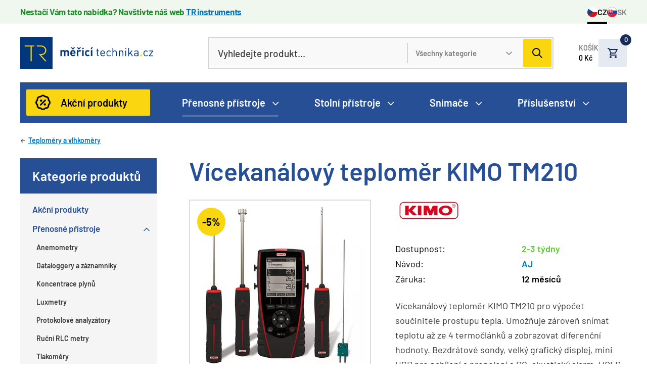

--- FILE ---
content_type: text/html; charset=UTF-8
request_url: https://www.mericitechnika.cz/produkty/prenosne-pristroje/teplomery-a-vlhkomery/vicekanalovy-teplomer-kimo-tm210~p200
body_size: 12335
content:
<!DOCTYPE html>
<html lang="cs">
<head>
    <meta charset="utf-8">
    <meta http-equiv="X-UA-Compatible" content="IE=edge,chrome=1">
    <meta name="format-detection" content="telephone=no">
    <meta name="viewport" content="width=device-width, initial-scale=1, shrink-to-fit=no">
            <title>Vícekanálový teploměr KIMO TM210 | Měřící technika eshop</title>
    <meta name="description" content="KIMO TM210 umožňuje výpočet součinitele prostupu tepla zdí (U koeficient). U koeficient udává množství tepla které prochází zdí, to je klíčový údaj pro odhalení úniku tepla. Zařízení dokáže odhadnout izolaci zdi - nižší hodnota značí vyšší izolaci. Pro stavební rekonstrukce je tento koeficient jedním z nejdůležitějších hodnot pro odhad ztrát a spotřebu energie. Parametry: měření teploty, klimatické podmínky a výpočet součinitele prostupu tepla výměnné měřící moduly 2 vstupy PT100 od -200 do 600°C Termočlánek K od -200 do 1300°C, J od -100 do 750°C, N od -200 do 1300°C, T od -200 do 400°C, S od 0 - 1760°C U koeficient termočlánek T od -20 do 80 °C Pt100 teplotní sonda od -200 do 600 °C současně až 6 měření 2x mini DIN konektor SMART-2014 sonda a 1 micro-USB výdrž až 65 hodin na baterii paměť až na 1000 měření možnost automatického vypnutí velký grafický displej váha 485 g Obsah balení: vícekanálový teploměr KIMO TM210 modul pro 4 termočlánky transportní kufřík kalibrační certifikát " />
<meta property="og:description" content="&lt;p&gt;&lt;strong&gt;KIMO TM210&lt;/strong&gt; umožňuje &lt;strong&gt;výpočet součinitele prostupu tepla zdí (U koeficient)&lt;/strong&gt;. U koeficient udává množství tepla které prochází zdí, to je klíčový údaj pro odhalení úniku tepla. Zařízení dokáže odhadnout izolaci zdi - nižší hodnota značí vyšší izolaci. &lt;strong&gt;Pro stavební rekonstrukce je tento koeficient jedním z nejdůležitějších hodnot pro odhad ztrát a spotřebu energie.&lt;/strong&gt;&lt;/p&gt;

&lt;p&gt;&lt;strong&gt;Parametry:&lt;/strong&gt;&lt;/p&gt;

&lt;ul&gt;
	&lt;li&gt;&lt;strong&gt;měření teploty, klimatické podmínky a výpočet součinitele prostupu tepla&lt;/strong&gt;&lt;/li&gt;
	&lt;li&gt;výměnné měřící moduly&lt;/li&gt;
	&lt;li&gt;2 vstupy PT100 od -200 do 600°C&lt;/li&gt;
	&lt;li&gt;Termočlánek K od -200 do 1300°C, J od -100 do 750°C, N od -200 do 1300°C, T od -200 do 400°C, S od 0 - 1760°C&lt;/li&gt;
	&lt;li&gt;U koeficient termočlánek T od -20 do 80 °C&lt;/li&gt;
	&lt;li&gt;Pt100 teplotní sonda od -200 do 600 °C&lt;/li&gt;
	&lt;li&gt;současně až 6 měření&lt;/li&gt;
	&lt;li&gt;2x mini DIN konektor SMART-2014 sonda a 1 micro-USB&lt;/li&gt;
	&lt;li&gt;&lt;strong&gt;výdrž až 65 hodin na baterii&lt;/strong&gt;&lt;/li&gt;
	&lt;li&gt;&lt;strong&gt;paměť až na 1000 měření&lt;/strong&gt;&lt;/li&gt;
	&lt;li&gt;možnost automatického vypnutí&lt;/li&gt;
	&lt;li&gt;velký grafický displej&lt;/li&gt;
	&lt;li&gt;váha 485 g&lt;/li&gt;
&lt;/ul&gt;

&lt;p&gt;&lt;strong&gt;Obsah balení:&lt;/strong&gt;&lt;/p&gt;

&lt;ul&gt;
	&lt;li&gt;vícekanálový teploměr KIMO TM210&lt;/li&gt;
	&lt;li&gt;modul pro 4 termočlánky&lt;/li&gt;
	&lt;li&gt;transportní kufřík&lt;/li&gt;
	&lt;li&gt;kalibrační certifikát&lt;/li&gt;
&lt;/ul&gt;
" />
<meta property="twitter:description" content="&lt;p&gt;&lt;strong&gt;KIMO TM210&lt;/strong&gt; umožňuje &lt;strong&gt;výpočet součinitele prostupu tepla zdí (U koeficient)&lt;/strong&gt;. U koeficient udává množství tepla které prochází zdí, to je klíčový údaj pro odhalení úniku tepla. Zařízení dokáže odhadnout izolaci zdi - nižší hodnota značí vyšší izolaci. &lt;strong&gt;Pro stavební rekonstrukce je tento koeficient jedním z nejdůležitějších hodnot pro odhad ztrát a spotřebu energie.&lt;/strong&gt;&lt;/p&gt;

&lt;p&gt;&lt;strong&gt;Parametry:&lt;/strong&gt;&lt;/p&gt;

&lt;ul&gt;
	&lt;li&gt;&lt;strong&gt;měření teploty, klimatické podmínky a výpočet součinitele prostupu tepla&lt;/strong&gt;&lt;/li&gt;
	&lt;li&gt;výměnné měřící moduly&lt;/li&gt;
	&lt;li&gt;2 vstupy PT100 od -200 do 600°C&lt;/li&gt;
	&lt;li&gt;Termočlánek K od -200 do 1300°C, J od -100 do 750°C, N od -200 do 1300°C, T od -200 do 400°C, S od 0 - 1760°C&lt;/li&gt;
	&lt;li&gt;U koeficient termočlánek T od -20 do 80 °C&lt;/li&gt;
	&lt;li&gt;Pt100 teplotní sonda od -200 do 600 °C&lt;/li&gt;
	&lt;li&gt;současně až 6 měření&lt;/li&gt;
	&lt;li&gt;2x mini DIN konektor SMART-2014 sonda a 1 micro-USB&lt;/li&gt;
	&lt;li&gt;&lt;strong&gt;výdrž až 65 hodin na baterii&lt;/strong&gt;&lt;/li&gt;
	&lt;li&gt;&lt;strong&gt;paměť až na 1000 měření&lt;/strong&gt;&lt;/li&gt;
	&lt;li&gt;možnost automatického vypnutí&lt;/li&gt;
	&lt;li&gt;velký grafický displej&lt;/li&gt;
	&lt;li&gt;váha 485 g&lt;/li&gt;
&lt;/ul&gt;

&lt;p&gt;&lt;strong&gt;Obsah balení:&lt;/strong&gt;&lt;/p&gt;

&lt;ul&gt;
	&lt;li&gt;vícekanálový teploměr KIMO TM210&lt;/li&gt;
	&lt;li&gt;modul pro 4 termočlánky&lt;/li&gt;
	&lt;li&gt;transportní kufřík&lt;/li&gt;
	&lt;li&gt;kalibrační certifikát&lt;/li&gt;
&lt;/ul&gt;
" />
<meta property="keywords" content="" />
<meta name="author" content="Orwin s.r.o. (www.orwin.cz)" />
<meta property="og:title" content="" />
<meta property="twitter:title" content="" />
<meta property="og:type" content="website" />
<meta property="twitter:card" content="summary" />
<meta property="og:locale" content="cs_CZ" />
<meta property="og:url" content="https://www.mericitechnika.cz/produkty/prenosne-pristroje/teplomery-a-vlhkomery/vicekanalovy-teplomer-kimo-tm210~p200" />
<meta name="robots" content="all,follow" />

                <link href="/cache-buster-1687520896/build/css/plyr.css" media="screen" rel="stylesheet" type="text/css" loading="lazy" />
<link href="/cache-buster-1687520896/build/css/glightbox.min.css" media="screen" rel="stylesheet" type="text/css" loading="lazy" />
<link href="/cache-buster-1687520896/build/css/swiper-bundle.min.css" media="screen" rel="stylesheet" type="text/css" loading="lazy" />
<link href="/cache-buster-1687520896/build/css/nouislider.min.css" media="screen" rel="stylesheet" type="text/css" loading="lazy" />
<link href="/cache-buster-1698752267/build/css/theme.min.css" media="screen" rel="stylesheet" type="text/css" />
<link href="/cache-buster-1730458901/static/cookie/cookieconsent.css" media="screen" rel="stylesheet" type="text/css" />

    <link rel="apple-touch-icon" sizes="180x180" href="/apple-touch-icon.png">
    <link rel="icon" type="image/png" sizes="32x32" href="/favicon-32x32.png">
    <link rel="icon" type="image/png" sizes="16x16" href="/favicon-16x16.png">
    <link rel="manifest" href="/site.webmanifest">
    <link rel="mask-icon" href="/safari-pinned-tab.svg" color="#00377d">
    <link rel="shortcut icon" href="/favicon.ico">
    <meta name="msapplication-TileColor" content="#ffffff">
    <meta name="msapplication-config" content="/browserconfig.xml">
    <meta name="theme-color" content="#ffffff">
        
            <script type="text/javascript">
            window.dataLayer = window.dataLayer || [];
            function gtag(){dataLayer.push(arguments);}
            gtag('consent', 'default', {
                'ad_storage': 'denied',
                'ad_user_data': 'denied',
                'ad_personalization': 'denied',
                'analytics_storage': 'denied'
            });
        </script>

                    <script async src="https://www.googletagmanager.com/gtag/js?id=G-3SGMEVJG5V"></script>
            <script>
                window.dataLayer = window.dataLayer || [];
                function gtag(){dataLayer.push(arguments);}
                gtag('js', new Date());
                gtag('config', 'G-3SGMEVJG5V');
            </script>
        
        
                <script async src="https://www.googletagmanager.com/gtag/js?id=AW-11227550545"></script>
        <script>
            window.dataLayer = window.dataLayer || [];
            function gtag(){dataLayer.push(arguments);}
            gtag('js', new Date());
            gtag('config', 'AW-11227550545');
        </script>

        
        <script type="text/plain" data-category="analytics">
            gtag('consent', 'update', {
                'analytics_storage': 'granted'
            });
        </script>

        <script type="text/plain" data-category="targeting">
            gtag('consent', 'update', {
                'ad_storage': 'granted',
            });
        </script>

        <script type="text/plain" data-category="remarketing">
            gtag('consent', 'update', {
                'ad_user_data': 'granted',
                'ad_personalization': 'granted',
            });
        </script>
    
    <style>
        html:not([style*='--']) #mobileMenu { display:none; }
    </style>
</head>
<body>

<header class="header com"><div class="offcanvas offcanvas-menu" tabindex="-1" id="mobileMenu"><div class="offcanvas-header"></div><div class="offcanvas-body"><nav class="navbar"><ol class="navbar-nav"><li class="nav-item"><a class="nav-link" href="/produkty~c32?isDiscount_czk=on"><span>Akční produkty</span></a></li><li class="nav-item"><div class="nav-link"><a href="/produkty/prenosne-pristroje~c37">
                        Přenosné přístroje
                    </a><span data-bs-toggle="collapse" href="#mobilemenu-collapse-37"
                          role="button" aria-controls="#mobilemenu-collapse-37"
                          aria-expanded="true"></span></div><div id="mobilemenu-collapse-37"
                     class="mobile-dropdown collapse show"><ul class="dd-mobile-menu"><li><a class="dropdown-item"
                                   href="/produkty/prenosne-pristroje/anemometry~c15442">
                                    Anemometry
                                </a></li><li><a class="dropdown-item"
                                   href="/produkty/prenosne-pristroje/dataloggery-a-zaznamniky~c45">
                                    Dataloggery a záznamníky
                                </a></li><li><a class="dropdown-item"
                                   href="/produkty/prenosne-pristroje/koncentrace-plynu~c15444">
                                    Koncentrace plynů
                                </a></li><li><a class="dropdown-item"
                                   href="/produkty/prenosne-pristroje/luxmetry~c81">
                                    Luxmetry
                                </a></li><li><a class="dropdown-item"
                                   href="/produkty/prenosne-pristroje/protokolove-analyzatory~c76">
                                    Protokolové analyzátory
                                </a></li><li><a class="dropdown-item"
                                   href="/produkty/prenosne-pristroje/rucni-rlc-metry~c79">
                                    Ruční RLC metry
                                </a></li><li><a class="dropdown-item"
                                   href="/produkty/prenosne-pristroje/tlakomery~c78">
                                    Tlakoměry
                                </a></li><li><a class="dropdown-item"
                                   href="/produkty/prenosne-pristroje/svarecky-optickych-vlaken~c15424">
                                    Svářečky optických vláken
                                </a></li><li><a class="dropdown-item active"
                                   href="/produkty/prenosne-pristroje/teplomery-a-vlhkomery~c46">
                                    Teploměry a vlhkoměry
                                </a></li><li><a class="dropdown-item"
                                   href="/produkty/prenosne-pristroje/testery-lan~c72">
                                    Testery LAN
                                </a></li><li><a class="dropdown-item"
                                   href="/produkty/prenosne-pristroje/testery-optickych-siti~c75">
                                    Testery optických sítí
                                </a></li><li><a class="dropdown-item"
                                   href="/produkty/prenosne-pristroje/tlakomery~c15443">
                                    Tlakoměry
                                </a></li><li><a class="dropdown-item"
                                   href="/produkty/prenosne-pristroje/transceivery-sfp-sfp~c74">
                                    Transceivery SFP/SFP+
                                </a></li><li><a class="dropdown-item"
                                   href="/produkty/prenosne-pristroje/zvukomery~c80">
                                    Zvukoměry
                                </a></li></ul></div></li><li class="nav-item"><div class="nav-link"><a href="/produkty/stolni-pristroje~c42">
                        Stolní přístroje
                    </a><span data-bs-toggle="collapse" href="#mobilemenu-collapse-42"
                          role="button" aria-controls="#mobilemenu-collapse-42"
                          aria-expanded="false"></span></div><div id="mobilemenu-collapse-42"
                     class="mobile-dropdown collapse "><ul class="dd-mobile-menu"><li><a class="dropdown-item"
                                   href="/produkty/stolni-pristroje/elektronicke-zateze~c85">
                                    Elektronické zátěže
                                </a></li><li><a class="dropdown-item"
                                   href="/produkty/stolni-pristroje/generatory-signalu~c83">
                                    Generátory signálů
                                </a></li><li><a class="dropdown-item"
                                   href="/produkty/stolni-pristroje/miliohmmetry~c88">
                                    Miliohmmetry
                                </a></li><li><a class="dropdown-item"
                                   href="/produkty/stolni-pristroje/napajeci-zdroje~c84">
                                    Napájecí zdroje
                                </a></li><li><a class="dropdown-item"
                                   href="/produkty/stolni-pristroje/osciloskopy~c47">
                                    Osciloskopy
                                </a></li><li><a class="dropdown-item"
                                   href="/produkty/stolni-pristroje/stolni-rlc-metry~c87">
                                    Stolní RLC metry
                                </a></li><li><a class="dropdown-item"
                                   href="/produkty/stolni-pristroje/stolni-multimetry~c86">
                                    Stolní multimetry
                                </a></li><li><a class="dropdown-item"
                                   href="/produkty/stolni-pristroje/synchronizacni-systemy~c73">
                                    Synchronizační systémy
                                </a></li><li><a class="dropdown-item"
                                   href="/produkty/stolni-pristroje/vn-testery~c89">
                                    VN testery
                                </a></li></ul></div></li><li class="nav-item"><div class="nav-link"><a href="/produkty/snimace~c43">
                        Snímače
                    </a><span data-bs-toggle="collapse" href="#mobilemenu-collapse-43"
                          role="button" aria-controls="#mobilemenu-collapse-43"
                          aria-expanded="false"></span></div><div id="mobilemenu-collapse-43"
                     class="mobile-dropdown collapse "><ul class="dd-mobile-menu"><li><a class="dropdown-item"
                                   href="/produkty/snimace/diferencni-tlak-anemometry~c15446">
                                    Diferenční tlak - anemometry
                                </a></li><li><a class="dropdown-item"
                                   href="/produkty/snimace/ethernet-web-snimace~c694">
                                    Ethernet (web) snímače
                                </a></li><li><a class="dropdown-item"
                                   href="/produkty/snimace/iot-snimace~c48">
                                    IoT snímače
                                </a></li><li><a class="dropdown-item"
                                   href="/produkty/snimace/teplotni-snimace~c93">
                                    Teplotní snímače
                                </a></li></ul></div></li><li class="nav-item"><div class="nav-link"><a href="/produkty/prislusenstvi~c44">
                        Příslušenství
                    </a><span data-bs-toggle="collapse" href="#mobilemenu-collapse-44"
                          role="button" aria-controls="#mobilemenu-collapse-44"
                          aria-expanded="false"></span></div><div id="mobilemenu-collapse-44"
                     class="mobile-dropdown collapse "><ul class="dd-mobile-menu"><li><a class="dropdown-item"
                                   href="/produkty/prislusenstvi/prislusenstvi-pristroje-comet~c15172">
                                    Příslušenství - přístroje Comet
                                </a></li><li><a class="dropdown-item"
                                   href="/produkty/prislusenstvi/prislusenstvi-pristroje-kimo~c15182">
                                    Příslušenství - přístroje KIMO
                                </a></li><li><a class="dropdown-item"
                                   href="/produkty/prislusenstvi/kelvinovy-kleste~c98">
                                    Kelvinovy kleště
                                </a></li></ul></div></li></ol></nav></div></div><div class="top-header"><div class="top-line com"><div class="info-line bg-color--line-success-bg"><div class="container d-flex flex-column flex-sm-row justify-content-between"><div class="alert-box color--line-success"><p><strong>Nestačí Vám tato nabídka? Navštivte náš web&nbsp;<a href="http://www.trinstruments.cz">TR instruments</a></strong></p></div><ul class="lang-list"><li><a ><img src="/build/img/svg/flag-cz.svg" alt="CZ" width="20" height="20"/>CZ
                            </a></li><li><a href="https://www.meraciepristroje.sk/"><img src="/build/img/svg/flag-sk.svg" alt="SK" width="20" height="20"/>SK
                            </a></li></ul></div></div></div><nav class="navbar navbar-top"><div class="container"><div class="navbar-top-inner" id="navbar-container"><div class="nav-left-side d-flex align-items-center"><a class="navbar-brand order-1" href="/"><picture><img class="img-fluid logo"
                                     src="/build/img/logo.svg"
                                     alt="Měřící technika" width="268" height="64"/></picture></a></div><div id="collapseSearch" class="search com nav-search order-lg-2 order-3"><form action="/vyhledavani" method="get"><div class="input-group js-autocomplete"><input class="form-control js-autocomplete-input" type="text" name="q"
                                       placeholder="Vyhledejte produkt..." autocomplete="off"
                                       value=""
                                       data-autocomplete-config="{&quot;url&quot;: &quot;/search/autocomplete?&quot;, &quot;fetchDelay&quot;:&quot;200&quot;, &quot;minChars&quot;:&quot;3&quot;}"/><div class="group-divider"></div><select name="category" class="form-select js-autocomplete-category-select"><option value="0">Všechny kategorie</option><option
                                                value="37">Přenosné přístroje</option><option
                                                value="42">Stolní přístroje</option><option
                                                value="43">Snímače</option><option
                                                value="44">Příslušenství</option></select><div class="input-group-append"><button type="submit" class="btn btn-secondary"></button></div></div></form></div><div class="d-flex align-items-between order-lg-3 order-2"><div class="nav-item nav-cart"><div class="nav-item-inner"><div class="offcanvas-hover offcanvas-center-right" data-container="navbar-container"
                                     data-bs-toggle="offcanvas" data-bs-target="#offcanvasCart" data-bs-timeout="0"
                                     role="button" aria-controls="offcanvasCart"><a id="snippet--header-cart" href="/kosik"><div class="text-box d-none d-sm-block">
                                            Košík<br/><strong id="snippet-header-cart-subTotal">
                                                0 Kč
                                            </strong></div><div class="cart-box"><div id="snippet-header-cart-count" class="cart-items">
                                                0
                                            </div></div></a></div><div class="offcanvas-toggle offcanvas-cart com" data-bs-scroll="true"
                                     data-bs-backdrop="false" tabindex="-1" id="offcanvasCart"><div class="offcanvas-body"><div id="snippet--header-cart-detail"><div class="cart-inner"><h6>Nákupní košík</h6><div class="header-product-list com"></div><div><a href="/kosik"
                                                       class="d-flex btn btn-secondary-2">
                                                        Pokračovat do košíku<span
                                                            class="icon arrow-right"></span></a></div></div></div></div></div></div></div><button class="navbar-toggler d-flex d-lg-none js-mobileMenu" type="button"
                                data-bs-toggle="offcanvas" data-bs-target="#mobileMenu"><span class="navbar-toggler-icon"></span></button></div></div></div></nav></div><div class="autocomplete-results"><div class="offcanvas-outer-search"><div class="container offcanvas-toggle offcanvas-search offcanvas-search-header com" data-bs-scroll="true"
                 data-bs-backdrop="true" tabindex="-1" id="offcanvasSearchHeader"><div id="snippet-header-search" class="offcanvas-body"></div></div></div></div><nav class="navbar navbar-menu"><div class="container"><div class="w-100 d-flex"><div class="navbar-nav-wrapper d-none d-lg-flex"><div class="nav-item nav-action"><a class="nav-link"
                           href="/produkty~c32?isDiscount_czk=on">
                            Akční produkty
                        </a></div><ul class="navbar-nav"><li class="nav-item offcanvas-hover" data-bs-toggle="offcanvas"
                                    data-bs-target="#megamenu-37" role="button"
                                    aria-controls="megamenu-37"><a class="nav-link active"
                                       href="/produkty/prenosne-pristroje~c37">
                                        Přenosné přístroje
                                    </a></li><li class="nav-item offcanvas-hover" data-bs-toggle="offcanvas"
                                    data-bs-target="#megamenu-42" role="button"
                                    aria-controls="megamenu-42"><a class="nav-link"
                                       href="/produkty/stolni-pristroje~c42">
                                        Stolní přístroje
                                    </a></li><li class="nav-item offcanvas-hover" data-bs-toggle="offcanvas"
                                    data-bs-target="#megamenu-43" role="button"
                                    aria-controls="megamenu-43"><a class="nav-link"
                                       href="/produkty/snimace~c43">
                                        Snímače
                                    </a></li><li class="nav-item offcanvas-hover" data-bs-toggle="offcanvas"
                                    data-bs-target="#megamenu-44" role="button"
                                    aria-controls="megamenu-44"><a class="nav-link"
                                       href="/produkty/prislusenstvi~c44">
                                        Příslušenství
                                    </a></li></ul></div></div></div></nav></header><div id="megamenus"><div class="container offcanvas offcanvas-mega-menu" data-bs-scroll="true" data-bs-backdrop="false"
                 tabindex="-1" id="megamenu-37"><div class="offcanvas-body"><div class="mm-wrapper"><div class="mm-menu-box p--16"><div class="row g--16"><div class="col-4"><ul><li><a href="/produkty/prenosne-pristroje/anemometry~c15442">
                                            Anemometry
                                        </a></li><li><a href="/produkty/prenosne-pristroje/dataloggery-a-zaznamniky~c45">
                                            Dataloggery a záznamníky
                                        </a></li><li><a href="/produkty/prenosne-pristroje/koncentrace-plynu~c15444">
                                            Koncentrace plynů
                                        </a></li><li><a href="/produkty/prenosne-pristroje/luxmetry~c81">
                                            Luxmetry
                                        </a></li><li><a href="/produkty/prenosne-pristroje/protokolove-analyzatory~c76">
                                            Protokolové analyzátory
                                        </a></li></ul></div><div class="col-4"><ul><li><a href="/produkty/prenosne-pristroje/rucni-rlc-metry~c79">
                                            Ruční RLC metry
                                        </a></li><li><a href="/produkty/prenosne-pristroje/tlakomery~c78">
                                            Tlakoměry
                                        </a></li><li><a href="/produkty/prenosne-pristroje/svarecky-optickych-vlaken~c15424">
                                            Svářečky optických vláken
                                        </a></li><li><a href="/produkty/prenosne-pristroje/teplomery-a-vlhkomery~c46">
                                            Teploměry a vlhkoměry
                                        </a></li><li><a href="/produkty/prenosne-pristroje/testery-lan~c72">
                                            Testery LAN
                                        </a></li></ul></div><div class="col-4"><ul><li><a href="/produkty/prenosne-pristroje/testery-optickych-siti~c75">
                                            Testery optických sítí
                                        </a></li><li><a href="/produkty/prenosne-pristroje/tlakomery~c15443">
                                            Tlakoměry
                                        </a></li><li><a href="/produkty/prenosne-pristroje/transceivery-sfp-sfp~c74">
                                            Transceivery SFP/SFP+
                                        </a></li><li><a href="/produkty/prenosne-pristroje/zvukomery~c80">
                                            Zvukoměry
                                        </a></li></ul></div></div></div></div></div></div><div class="container offcanvas offcanvas-mega-menu" data-bs-scroll="true" data-bs-backdrop="false"
                 tabindex="-1" id="megamenu-42"><div class="offcanvas-body"><div class="mm-wrapper"><div class="mm-menu-box p--16"><div class="row g--16"><div class="col-4"><ul><li><a href="/produkty/stolni-pristroje/elektronicke-zateze~c85">
                                            Elektronické zátěže
                                        </a></li><li><a href="/produkty/stolni-pristroje/generatory-signalu~c83">
                                            Generátory signálů
                                        </a></li><li><a href="/produkty/stolni-pristroje/miliohmmetry~c88">
                                            Miliohmmetry
                                        </a></li></ul></div><div class="col-4"><ul><li><a href="/produkty/stolni-pristroje/napajeci-zdroje~c84">
                                            Napájecí zdroje
                                        </a></li><li><a href="/produkty/stolni-pristroje/osciloskopy~c47">
                                            Osciloskopy
                                        </a></li><li><a href="/produkty/stolni-pristroje/stolni-rlc-metry~c87">
                                            Stolní RLC metry
                                        </a></li></ul></div><div class="col-4"><ul><li><a href="/produkty/stolni-pristroje/stolni-multimetry~c86">
                                            Stolní multimetry
                                        </a></li><li><a href="/produkty/stolni-pristroje/synchronizacni-systemy~c73">
                                            Synchronizační systémy
                                        </a></li><li><a href="/produkty/stolni-pristroje/vn-testery~c89">
                                            VN testery
                                        </a></li></ul></div></div></div></div></div></div><div class="container offcanvas offcanvas-mega-menu" data-bs-scroll="true" data-bs-backdrop="false"
                 tabindex="-1" id="megamenu-43"><div class="offcanvas-body"><div class="mm-wrapper"><div class="mm-menu-box p--16"><div class="row g--16"><div class="col-4"><ul><li><a href="/produkty/snimace/diferencni-tlak-anemometry~c15446">
                                            Diferenční tlak - anemometry
                                        </a></li><li><a href="/produkty/snimace/ethernet-web-snimace~c694">
                                            Ethernet (web) snímače
                                        </a></li></ul></div><div class="col-4"><ul><li><a href="/produkty/snimace/iot-snimace~c48">
                                            IoT snímače
                                        </a></li><li><a href="/produkty/snimace/teplotni-snimace~c93">
                                            Teplotní snímače
                                        </a></li></ul></div></div></div></div></div></div><div class="container offcanvas offcanvas-mega-menu" data-bs-scroll="true" data-bs-backdrop="false"
                 tabindex="-1" id="megamenu-44"><div class="offcanvas-body"><div class="mm-wrapper"><div class="mm-menu-box p--16"><div class="row g--16"><div class="col-4"><ul><li><a href="/produkty/prislusenstvi/prislusenstvi-pristroje-comet~c15172">
                                            Příslušenství - přístroje Comet
                                        </a></li></ul></div><div class="col-4"><ul><li><a href="/produkty/prislusenstvi/prislusenstvi-pristroje-kimo~c15182">
                                            Příslušenství - přístroje KIMO
                                        </a></li></ul></div><div class="col-4"><ul><li><a href="/produkty/prislusenstvi/kelvinovy-kleste~c98">
                                            Kelvinovy kleště
                                        </a></li></ul></div></div></div></div></div></div></div><div class="content com mb-0"><section class="container"><section><nav aria-label="breadcrumb"><ol class="breadcrumb"><li class="breadcrumb-item level-up"><a href="/produkty/prenosne-pristroje/teplomery-a-vlhkomery~c46">Teploměry a vlhkoměry</a></li></ol></nav></section></section><section class="container mt-0 mb--72"><div class="sticky-column com main-products flex-column-reverse flex-md-row"><div class="col-side pt--24"><div class="side-menu com"><a class="h5 side-menu-collapse collapse-md" data-bs-toggle="collapse" href="#collapse-side-menu"
           role="button" aria-expanded="true" aria-controls="collapse-side-menu">Kategorie produktů</a><div id="collapse-side-menu" class="collapse"><ol class="navbar-nav"><li class="nav-item"><a class="nav-link" href="/produkty~c32?isDiscount_czk=on"><span>Akční produkty</span></a></li><li class="nav-item"><div class="nav-link"><a href="/produkty/prenosne-pristroje~c37">
                        Přenosné přístroje
                    </a><span data-bs-toggle="collapse" href="#menu-collapse-37"
                          role="button" aria-controls="#menu-collapse-37"
                          aria-expanded="true"></span></div><div id="menu-collapse-37"
                     class="menu-dropdown collapse show"><ul class="dd-menu"><li><a class="dropdown-item"
                                   href="/produkty/prenosne-pristroje/anemometry~c15442">
                                    Anemometry
                                </a></li><li><a class="dropdown-item"
                                   href="/produkty/prenosne-pristroje/dataloggery-a-zaznamniky~c45">
                                    Dataloggery a záznamníky
                                </a></li><li><a class="dropdown-item"
                                   href="/produkty/prenosne-pristroje/koncentrace-plynu~c15444">
                                    Koncentrace plynů
                                </a></li><li><a class="dropdown-item"
                                   href="/produkty/prenosne-pristroje/luxmetry~c81">
                                    Luxmetry
                                </a></li><li><a class="dropdown-item"
                                   href="/produkty/prenosne-pristroje/protokolove-analyzatory~c76">
                                    Protokolové analyzátory
                                </a></li><li><a class="dropdown-item"
                                   href="/produkty/prenosne-pristroje/rucni-rlc-metry~c79">
                                    Ruční RLC metry
                                </a></li><li><a class="dropdown-item"
                                   href="/produkty/prenosne-pristroje/tlakomery~c78">
                                    Tlakoměry
                                </a></li><li><a class="dropdown-item"
                                   href="/produkty/prenosne-pristroje/svarecky-optickych-vlaken~c15424">
                                    Svářečky optických vláken
                                </a></li><li><a class="dropdown-item active"
                                   href="/produkty/prenosne-pristroje/teplomery-a-vlhkomery~c46">
                                    Teploměry a vlhkoměry
                                </a></li><li><a class="dropdown-item"
                                   href="/produkty/prenosne-pristroje/testery-lan~c72">
                                    Testery LAN
                                </a></li><li><a class="dropdown-item"
                                   href="/produkty/prenosne-pristroje/testery-optickych-siti~c75">
                                    Testery optických sítí
                                </a></li><li><a class="dropdown-item"
                                   href="/produkty/prenosne-pristroje/tlakomery~c15443">
                                    Tlakoměry
                                </a></li><li><a class="dropdown-item"
                                   href="/produkty/prenosne-pristroje/transceivery-sfp-sfp~c74">
                                    Transceivery SFP/SFP+
                                </a></li><li><a class="dropdown-item"
                                   href="/produkty/prenosne-pristroje/zvukomery~c80">
                                    Zvukoměry
                                </a></li></ul></div></li><li class="nav-item"><div class="nav-link"><a href="/produkty/stolni-pristroje~c42">
                        Stolní přístroje
                    </a><span data-bs-toggle="collapse" href="#menu-collapse-42"
                          role="button" aria-controls="#menu-collapse-42"
                          aria-expanded="false"></span></div><div id="menu-collapse-42"
                     class="menu-dropdown collapse "><ul class="dd-menu"><li><a class="dropdown-item"
                                   href="/produkty/stolni-pristroje/elektronicke-zateze~c85">
                                    Elektronické zátěže
                                </a></li><li><a class="dropdown-item"
                                   href="/produkty/stolni-pristroje/generatory-signalu~c83">
                                    Generátory signálů
                                </a></li><li><a class="dropdown-item"
                                   href="/produkty/stolni-pristroje/miliohmmetry~c88">
                                    Miliohmmetry
                                </a></li><li><a class="dropdown-item"
                                   href="/produkty/stolni-pristroje/napajeci-zdroje~c84">
                                    Napájecí zdroje
                                </a></li><li><a class="dropdown-item"
                                   href="/produkty/stolni-pristroje/osciloskopy~c47">
                                    Osciloskopy
                                </a></li><li><a class="dropdown-item"
                                   href="/produkty/stolni-pristroje/stolni-rlc-metry~c87">
                                    Stolní RLC metry
                                </a></li><li><a class="dropdown-item"
                                   href="/produkty/stolni-pristroje/stolni-multimetry~c86">
                                    Stolní multimetry
                                </a></li><li><a class="dropdown-item"
                                   href="/produkty/stolni-pristroje/synchronizacni-systemy~c73">
                                    Synchronizační systémy
                                </a></li><li><a class="dropdown-item"
                                   href="/produkty/stolni-pristroje/vn-testery~c89">
                                    VN testery
                                </a></li></ul></div></li><li class="nav-item"><div class="nav-link"><a href="/produkty/snimace~c43">
                        Snímače
                    </a><span data-bs-toggle="collapse" href="#menu-collapse-43"
                          role="button" aria-controls="#menu-collapse-43"
                          aria-expanded="false"></span></div><div id="menu-collapse-43"
                     class="menu-dropdown collapse "><ul class="dd-menu"><li><a class="dropdown-item"
                                   href="/produkty/snimace/diferencni-tlak-anemometry~c15446">
                                    Diferenční tlak - anemometry
                                </a></li><li><a class="dropdown-item"
                                   href="/produkty/snimace/ethernet-web-snimace~c694">
                                    Ethernet (web) snímače
                                </a></li><li><a class="dropdown-item"
                                   href="/produkty/snimace/iot-snimace~c48">
                                    IoT snímače
                                </a></li><li><a class="dropdown-item"
                                   href="/produkty/snimace/teplotni-snimace~c93">
                                    Teplotní snímače
                                </a></li></ul></div></li><li class="nav-item"><div class="nav-link"><a href="/produkty/prislusenstvi~c44">
                        Příslušenství
                    </a><span data-bs-toggle="collapse" href="#menu-collapse-44"
                          role="button" aria-controls="#menu-collapse-44"
                          aria-expanded="false"></span></div><div id="menu-collapse-44"
                     class="menu-dropdown collapse "><ul class="dd-menu"><li><a class="dropdown-item"
                                   href="/produkty/prislusenstvi/prislusenstvi-pristroje-comet~c15172">
                                    Příslušenství - přístroje Comet
                                </a></li><li><a class="dropdown-item"
                                   href="/produkty/prislusenstvi/prislusenstvi-pristroje-kimo~c15182">
                                    Příslušenství - přístroje KIMO
                                </a></li><li><a class="dropdown-item"
                                   href="/produkty/prislusenstvi/kelvinovy-kleste~c98">
                                    Kelvinovy kleště
                                </a></li></ul></div></li></ol></div></div></div><div class="col-main pt--24"><h1 class="mb--32">Vícekanálový teploměr KIMO TM210</h1><div class="d-flex flex-column flex-md-row"><div class="product-detail-gallery com"><ul class="tags-list com mt--16 ms--16"><li><span class="rounded bg-color--secondary">
            -5%
        </span></li></ul><div class="image-def gallery com"><div class="tab-content" id="image-tabContent"><div
                                        class="tab-pane show fade active"
                                        id="tab-1" role="tabpanel"
                                        aria-labelledby="image-tab-1"><a class="lightbox" href="/products/prenosne-pristroje/teplomery-a-vlhkomery/vicekanalovy-teplomer-kimo-tm210/346/image-thumb__346__lightbox/vicekanalovy-teplomer-kimo-tm210-05147l.jpg"
                                           data-gallery="gallery-detail"><picture ><source srcset="/products/prenosne-pristroje/teplomery-a-vlhkomery/vicekanalovy-teplomer-kimo-tm210/346/image-thumb__346__product-detail-main/vicekanalovy-teplomer-kimo-tm210-05147l.webp 1x, /products/prenosne-pristroje/teplomery-a-vlhkomery/vicekanalovy-teplomer-kimo-tm210/346/image-thumb__346__product-detail-main/vicekanalovy-teplomer-kimo-tm210-05147l@2x.webp 2x" type="image/webp" /><source srcset="/products/prenosne-pristroje/teplomery-a-vlhkomery/vicekanalovy-teplomer-kimo-tm210/346/image-thumb__346__product-detail-main/vicekanalovy-teplomer-kimo-tm210-05147l.avif 1x, /products/prenosne-pristroje/teplomery-a-vlhkomery/vicekanalovy-teplomer-kimo-tm210/346/image-thumb__346__product-detail-main/vicekanalovy-teplomer-kimo-tm210-05147l@2x.avif 2x" type="image/avif" /><source srcset="/products/prenosne-pristroje/teplomery-a-vlhkomery/vicekanalovy-teplomer-kimo-tm210/346/image-thumb__346__product-detail-main/vicekanalovy-teplomer-kimo-tm210-05147l.jpg 1x, /products/prenosne-pristroje/teplomery-a-vlhkomery/vicekanalovy-teplomer-kimo-tm210/346/image-thumb__346__product-detail-main/vicekanalovy-teplomer-kimo-tm210-05147l@2x.jpg 2x" type="image/jpeg" /><img loading="eager" src="/products/prenosne-pristroje/teplomery-a-vlhkomery/vicekanalovy-teplomer-kimo-tm210/346/image-thumb__346__product-detail-main/vicekanalovy-teplomer-kimo-tm210-05147l.jpg" alt="Vícekanálový teploměr KIMO TM210" srcset="/products/prenosne-pristroje/teplomery-a-vlhkomery/vicekanalovy-teplomer-kimo-tm210/346/image-thumb__346__product-detail-main/vicekanalovy-teplomer-kimo-tm210-05147l.jpg 1x, /products/prenosne-pristroje/teplomery-a-vlhkomery/vicekanalovy-teplomer-kimo-tm210/346/image-thumb__346__product-detail-main/vicekanalovy-teplomer-kimo-tm210-05147l@2x.jpg 2x" /></picture></a></div><div
                                        class="tab-pane  fade "
                                        id="tab-2" role="tabpanel"
                                        aria-labelledby="image-tab-2"><a class="lightbox" href="/products/prenosne-pristroje/teplomery-a-vlhkomery/vicekanalovy-teplomer-kimo-tm210/347/image-thumb__347__lightbox/vicekanalovy-teplomer-kimo-tm210-05148l.jpg"
                                           data-gallery="gallery-detail"><picture ><source srcset="/products/prenosne-pristroje/teplomery-a-vlhkomery/vicekanalovy-teplomer-kimo-tm210/347/image-thumb__347__product-detail-main/vicekanalovy-teplomer-kimo-tm210-05148l.webp 1x, /products/prenosne-pristroje/teplomery-a-vlhkomery/vicekanalovy-teplomer-kimo-tm210/347/image-thumb__347__product-detail-main/vicekanalovy-teplomer-kimo-tm210-05148l@2x.webp 2x" type="image/webp" /><source srcset="/products/prenosne-pristroje/teplomery-a-vlhkomery/vicekanalovy-teplomer-kimo-tm210/347/image-thumb__347__product-detail-main/vicekanalovy-teplomer-kimo-tm210-05148l.avif 1x, /products/prenosne-pristroje/teplomery-a-vlhkomery/vicekanalovy-teplomer-kimo-tm210/347/image-thumb__347__product-detail-main/vicekanalovy-teplomer-kimo-tm210-05148l@2x.avif 2x" type="image/avif" /><source srcset="/products/prenosne-pristroje/teplomery-a-vlhkomery/vicekanalovy-teplomer-kimo-tm210/347/image-thumb__347__product-detail-main/vicekanalovy-teplomer-kimo-tm210-05148l.jpg 1x, /products/prenosne-pristroje/teplomery-a-vlhkomery/vicekanalovy-teplomer-kimo-tm210/347/image-thumb__347__product-detail-main/vicekanalovy-teplomer-kimo-tm210-05148l@2x.jpg 2x" type="image/jpeg" /><img loading="eager" src="/products/prenosne-pristroje/teplomery-a-vlhkomery/vicekanalovy-teplomer-kimo-tm210/347/image-thumb__347__product-detail-main/vicekanalovy-teplomer-kimo-tm210-05148l.jpg" alt="Vícekanálový teploměr KIMO TM210" srcset="/products/prenosne-pristroje/teplomery-a-vlhkomery/vicekanalovy-teplomer-kimo-tm210/347/image-thumb__347__product-detail-main/vicekanalovy-teplomer-kimo-tm210-05148l.jpg 1x, /products/prenosne-pristroje/teplomery-a-vlhkomery/vicekanalovy-teplomer-kimo-tm210/347/image-thumb__347__product-detail-main/vicekanalovy-teplomer-kimo-tm210-05148l@2x.jpg 2x" /></picture></a></div><div
                                        class="tab-pane  fade "
                                        id="tab-3" role="tabpanel"
                                        aria-labelledby="image-tab-3"><a class="lightbox" href="/products/prenosne-pristroje/teplomery-a-vlhkomery/vicekanalovy-teplomer-kimo-tm210/348/image-thumb__348__lightbox/vicekanalovy-teplomer-kimo-tm210-05149l.jpg"
                                           data-gallery="gallery-detail"><picture ><source srcset="/products/prenosne-pristroje/teplomery-a-vlhkomery/vicekanalovy-teplomer-kimo-tm210/348/image-thumb__348__product-detail-main/vicekanalovy-teplomer-kimo-tm210-05149l.webp 1x, /products/prenosne-pristroje/teplomery-a-vlhkomery/vicekanalovy-teplomer-kimo-tm210/348/image-thumb__348__product-detail-main/vicekanalovy-teplomer-kimo-tm210-05149l@2x.webp 2x" type="image/webp" /><source srcset="/products/prenosne-pristroje/teplomery-a-vlhkomery/vicekanalovy-teplomer-kimo-tm210/348/image-thumb__348__product-detail-main/vicekanalovy-teplomer-kimo-tm210-05149l.avif 1x, /products/prenosne-pristroje/teplomery-a-vlhkomery/vicekanalovy-teplomer-kimo-tm210/348/image-thumb__348__product-detail-main/vicekanalovy-teplomer-kimo-tm210-05149l@2x.avif 2x" type="image/avif" /><source srcset="/products/prenosne-pristroje/teplomery-a-vlhkomery/vicekanalovy-teplomer-kimo-tm210/348/image-thumb__348__product-detail-main/vicekanalovy-teplomer-kimo-tm210-05149l.jpg 1x, /products/prenosne-pristroje/teplomery-a-vlhkomery/vicekanalovy-teplomer-kimo-tm210/348/image-thumb__348__product-detail-main/vicekanalovy-teplomer-kimo-tm210-05149l@2x.jpg 2x" type="image/jpeg" /><img loading="eager" src="/products/prenosne-pristroje/teplomery-a-vlhkomery/vicekanalovy-teplomer-kimo-tm210/348/image-thumb__348__product-detail-main/vicekanalovy-teplomer-kimo-tm210-05149l.jpg" alt="Vícekanálový teploměr KIMO TM210" srcset="/products/prenosne-pristroje/teplomery-a-vlhkomery/vicekanalovy-teplomer-kimo-tm210/348/image-thumb__348__product-detail-main/vicekanalovy-teplomer-kimo-tm210-05149l.jpg 1x, /products/prenosne-pristroje/teplomery-a-vlhkomery/vicekanalovy-teplomer-kimo-tm210/348/image-thumb__348__product-detail-main/vicekanalovy-teplomer-kimo-tm210-05149l@2x.jpg 2x" /></picture></a></div><div
                                        class="tab-pane  fade "
                                        id="tab-4" role="tabpanel"
                                        aria-labelledby="image-tab-4"><a class="lightbox" href="/products/prenosne-pristroje/teplomery-a-vlhkomery/vicekanalovy-teplomer-kimo-tm210/349/image-thumb__349__lightbox/vicekanalovy-teplomer-kimo-tm210-05150l.jpg"
                                           data-gallery="gallery-detail"><picture ><source srcset="/products/prenosne-pristroje/teplomery-a-vlhkomery/vicekanalovy-teplomer-kimo-tm210/349/image-thumb__349__product-detail-main/vicekanalovy-teplomer-kimo-tm210-05150l.webp 1x, /products/prenosne-pristroje/teplomery-a-vlhkomery/vicekanalovy-teplomer-kimo-tm210/349/image-thumb__349__product-detail-main/vicekanalovy-teplomer-kimo-tm210-05150l@2x.webp 2x" type="image/webp" /><source srcset="/products/prenosne-pristroje/teplomery-a-vlhkomery/vicekanalovy-teplomer-kimo-tm210/349/image-thumb__349__product-detail-main/vicekanalovy-teplomer-kimo-tm210-05150l.avif 1x, /products/prenosne-pristroje/teplomery-a-vlhkomery/vicekanalovy-teplomer-kimo-tm210/349/image-thumb__349__product-detail-main/vicekanalovy-teplomer-kimo-tm210-05150l@2x.avif 2x" type="image/avif" /><source srcset="/products/prenosne-pristroje/teplomery-a-vlhkomery/vicekanalovy-teplomer-kimo-tm210/349/image-thumb__349__product-detail-main/vicekanalovy-teplomer-kimo-tm210-05150l.jpg 1x, /products/prenosne-pristroje/teplomery-a-vlhkomery/vicekanalovy-teplomer-kimo-tm210/349/image-thumb__349__product-detail-main/vicekanalovy-teplomer-kimo-tm210-05150l@2x.jpg 2x" type="image/jpeg" /><img loading="eager" src="/products/prenosne-pristroje/teplomery-a-vlhkomery/vicekanalovy-teplomer-kimo-tm210/349/image-thumb__349__product-detail-main/vicekanalovy-teplomer-kimo-tm210-05150l.jpg" alt="Vícekanálový teploměr KIMO TM210" srcset="/products/prenosne-pristroje/teplomery-a-vlhkomery/vicekanalovy-teplomer-kimo-tm210/349/image-thumb__349__product-detail-main/vicekanalovy-teplomer-kimo-tm210-05150l.jpg 1x, /products/prenosne-pristroje/teplomery-a-vlhkomery/vicekanalovy-teplomer-kimo-tm210/349/image-thumb__349__product-detail-main/vicekanalovy-teplomer-kimo-tm210-05150l@2x.jpg 2x" /></picture></a></div></div></div><div class="swiper-detail-thumbs mt--20 mb--32"><ul id="image-tabs" class="nav" role="tablist"><li role="presentation"><button id="image-tab-1" class="active"
                                                data-bs-toggle="tab" data-bs-target="#tab-1"
                                                type="button" role="tab" aria-controls="tab-1"
                                                aria-selected="true"><div class="thumb-box"><picture ><source srcset="/products/prenosne-pristroje/teplomery-a-vlhkomery/vicekanalovy-teplomer-kimo-tm210/346/image-thumb__346__product-detail-swiper/vicekanalovy-teplomer-kimo-tm210-05147l.webp 1x, /products/prenosne-pristroje/teplomery-a-vlhkomery/vicekanalovy-teplomer-kimo-tm210/346/image-thumb__346__product-detail-swiper/vicekanalovy-teplomer-kimo-tm210-05147l@2x.webp 2x" type="image/webp" /><source srcset="/products/prenosne-pristroje/teplomery-a-vlhkomery/vicekanalovy-teplomer-kimo-tm210/346/image-thumb__346__product-detail-swiper/vicekanalovy-teplomer-kimo-tm210-05147l.avif 1x, /products/prenosne-pristroje/teplomery-a-vlhkomery/vicekanalovy-teplomer-kimo-tm210/346/image-thumb__346__product-detail-swiper/vicekanalovy-teplomer-kimo-tm210-05147l@2x.avif 2x" type="image/avif" /><source srcset="/products/prenosne-pristroje/teplomery-a-vlhkomery/vicekanalovy-teplomer-kimo-tm210/346/image-thumb__346__product-detail-swiper/vicekanalovy-teplomer-kimo-tm210-05147l.jpg 1x, /products/prenosne-pristroje/teplomery-a-vlhkomery/vicekanalovy-teplomer-kimo-tm210/346/image-thumb__346__product-detail-swiper/vicekanalovy-teplomer-kimo-tm210-05147l@2x.jpg 2x" type="image/jpeg" /><img class="img-fluid" loading="eager" src="/products/prenosne-pristroje/teplomery-a-vlhkomery/vicekanalovy-teplomer-kimo-tm210/346/image-thumb__346__product-detail-swiper/vicekanalovy-teplomer-kimo-tm210-05147l.jpg" alt="Vícekanálový teploměr KIMO TM210" srcset="/products/prenosne-pristroje/teplomery-a-vlhkomery/vicekanalovy-teplomer-kimo-tm210/346/image-thumb__346__product-detail-swiper/vicekanalovy-teplomer-kimo-tm210-05147l.jpg 1x, /products/prenosne-pristroje/teplomery-a-vlhkomery/vicekanalovy-teplomer-kimo-tm210/346/image-thumb__346__product-detail-swiper/vicekanalovy-teplomer-kimo-tm210-05147l@2x.jpg 2x" /></picture></div></button></li><li role="presentation"><button id="image-tab-2" class=""
                                                data-bs-toggle="tab" data-bs-target="#tab-2"
                                                type="button" role="tab" aria-controls="tab-2"
                                                aria-selected="false"><div class="thumb-box"><picture ><source srcset="/products/prenosne-pristroje/teplomery-a-vlhkomery/vicekanalovy-teplomer-kimo-tm210/347/image-thumb__347__product-detail-swiper/vicekanalovy-teplomer-kimo-tm210-05148l.webp 1x, /products/prenosne-pristroje/teplomery-a-vlhkomery/vicekanalovy-teplomer-kimo-tm210/347/image-thumb__347__product-detail-swiper/vicekanalovy-teplomer-kimo-tm210-05148l@2x.webp 2x" type="image/webp" /><source srcset="/products/prenosne-pristroje/teplomery-a-vlhkomery/vicekanalovy-teplomer-kimo-tm210/347/image-thumb__347__product-detail-swiper/vicekanalovy-teplomer-kimo-tm210-05148l.avif 1x, /products/prenosne-pristroje/teplomery-a-vlhkomery/vicekanalovy-teplomer-kimo-tm210/347/image-thumb__347__product-detail-swiper/vicekanalovy-teplomer-kimo-tm210-05148l@2x.avif 2x" type="image/avif" /><source srcset="/products/prenosne-pristroje/teplomery-a-vlhkomery/vicekanalovy-teplomer-kimo-tm210/347/image-thumb__347__product-detail-swiper/vicekanalovy-teplomer-kimo-tm210-05148l.jpg 1x, /products/prenosne-pristroje/teplomery-a-vlhkomery/vicekanalovy-teplomer-kimo-tm210/347/image-thumb__347__product-detail-swiper/vicekanalovy-teplomer-kimo-tm210-05148l@2x.jpg 2x" type="image/jpeg" /><img class="img-fluid" loading="eager" src="/products/prenosne-pristroje/teplomery-a-vlhkomery/vicekanalovy-teplomer-kimo-tm210/347/image-thumb__347__product-detail-swiper/vicekanalovy-teplomer-kimo-tm210-05148l.jpg" alt="Vícekanálový teploměr KIMO TM210" srcset="/products/prenosne-pristroje/teplomery-a-vlhkomery/vicekanalovy-teplomer-kimo-tm210/347/image-thumb__347__product-detail-swiper/vicekanalovy-teplomer-kimo-tm210-05148l.jpg 1x, /products/prenosne-pristroje/teplomery-a-vlhkomery/vicekanalovy-teplomer-kimo-tm210/347/image-thumb__347__product-detail-swiper/vicekanalovy-teplomer-kimo-tm210-05148l@2x.jpg 2x" /></picture></div></button></li><li role="presentation"><button id="image-tab-3" class=""
                                                data-bs-toggle="tab" data-bs-target="#tab-3"
                                                type="button" role="tab" aria-controls="tab-3"
                                                aria-selected="false"><div class="thumb-box"><picture ><source srcset="/products/prenosne-pristroje/teplomery-a-vlhkomery/vicekanalovy-teplomer-kimo-tm210/348/image-thumb__348__product-detail-swiper/vicekanalovy-teplomer-kimo-tm210-05149l.webp 1x, /products/prenosne-pristroje/teplomery-a-vlhkomery/vicekanalovy-teplomer-kimo-tm210/348/image-thumb__348__product-detail-swiper/vicekanalovy-teplomer-kimo-tm210-05149l@2x.webp 2x" type="image/webp" /><source srcset="/products/prenosne-pristroje/teplomery-a-vlhkomery/vicekanalovy-teplomer-kimo-tm210/348/image-thumb__348__product-detail-swiper/vicekanalovy-teplomer-kimo-tm210-05149l.avif 1x, /products/prenosne-pristroje/teplomery-a-vlhkomery/vicekanalovy-teplomer-kimo-tm210/348/image-thumb__348__product-detail-swiper/vicekanalovy-teplomer-kimo-tm210-05149l@2x.avif 2x" type="image/avif" /><source srcset="/products/prenosne-pristroje/teplomery-a-vlhkomery/vicekanalovy-teplomer-kimo-tm210/348/image-thumb__348__product-detail-swiper/vicekanalovy-teplomer-kimo-tm210-05149l.jpg 1x, /products/prenosne-pristroje/teplomery-a-vlhkomery/vicekanalovy-teplomer-kimo-tm210/348/image-thumb__348__product-detail-swiper/vicekanalovy-teplomer-kimo-tm210-05149l@2x.jpg 2x" type="image/jpeg" /><img class="img-fluid" loading="eager" src="/products/prenosne-pristroje/teplomery-a-vlhkomery/vicekanalovy-teplomer-kimo-tm210/348/image-thumb__348__product-detail-swiper/vicekanalovy-teplomer-kimo-tm210-05149l.jpg" alt="Vícekanálový teploměr KIMO TM210" srcset="/products/prenosne-pristroje/teplomery-a-vlhkomery/vicekanalovy-teplomer-kimo-tm210/348/image-thumb__348__product-detail-swiper/vicekanalovy-teplomer-kimo-tm210-05149l.jpg 1x, /products/prenosne-pristroje/teplomery-a-vlhkomery/vicekanalovy-teplomer-kimo-tm210/348/image-thumb__348__product-detail-swiper/vicekanalovy-teplomer-kimo-tm210-05149l@2x.jpg 2x" /></picture></div></button></li><li role="presentation"><button id="image-tab-4" class=""
                                                data-bs-toggle="tab" data-bs-target="#tab-4"
                                                type="button" role="tab" aria-controls="tab-4"
                                                aria-selected="false"><div class="thumb-box"><picture ><source srcset="/products/prenosne-pristroje/teplomery-a-vlhkomery/vicekanalovy-teplomer-kimo-tm210/349/image-thumb__349__product-detail-swiper/vicekanalovy-teplomer-kimo-tm210-05150l.webp 1x, /products/prenosne-pristroje/teplomery-a-vlhkomery/vicekanalovy-teplomer-kimo-tm210/349/image-thumb__349__product-detail-swiper/vicekanalovy-teplomer-kimo-tm210-05150l@2x.webp 2x" type="image/webp" /><source srcset="/products/prenosne-pristroje/teplomery-a-vlhkomery/vicekanalovy-teplomer-kimo-tm210/349/image-thumb__349__product-detail-swiper/vicekanalovy-teplomer-kimo-tm210-05150l.avif 1x, /products/prenosne-pristroje/teplomery-a-vlhkomery/vicekanalovy-teplomer-kimo-tm210/349/image-thumb__349__product-detail-swiper/vicekanalovy-teplomer-kimo-tm210-05150l@2x.avif 2x" type="image/avif" /><source srcset="/products/prenosne-pristroje/teplomery-a-vlhkomery/vicekanalovy-teplomer-kimo-tm210/349/image-thumb__349__product-detail-swiper/vicekanalovy-teplomer-kimo-tm210-05150l.jpg 1x, /products/prenosne-pristroje/teplomery-a-vlhkomery/vicekanalovy-teplomer-kimo-tm210/349/image-thumb__349__product-detail-swiper/vicekanalovy-teplomer-kimo-tm210-05150l@2x.jpg 2x" type="image/jpeg" /><img class="img-fluid" loading="eager" src="/products/prenosne-pristroje/teplomery-a-vlhkomery/vicekanalovy-teplomer-kimo-tm210/349/image-thumb__349__product-detail-swiper/vicekanalovy-teplomer-kimo-tm210-05150l.jpg" alt="Vícekanálový teploměr KIMO TM210" srcset="/products/prenosne-pristroje/teplomery-a-vlhkomery/vicekanalovy-teplomer-kimo-tm210/349/image-thumb__349__product-detail-swiper/vicekanalovy-teplomer-kimo-tm210-05150l.jpg 1x, /products/prenosne-pristroje/teplomery-a-vlhkomery/vicekanalovy-teplomer-kimo-tm210/349/image-thumb__349__product-detail-swiper/vicekanalovy-teplomer-kimo-tm210-05150l@2x.jpg 2x" /></picture></div></button></li></ul></div></div><div class="product-detail-info com"><div class="product-detail-logo"><a href="/znacky/kimo~m585"><picture ><source srcset="/brands/kimo/100/image-thumb__100__auto_eae4080ce93dc141a246c15b12d9124b/kimo-03015l.webp 1x, /brands/kimo/100/image-thumb__100__auto_eae4080ce93dc141a246c15b12d9124b/kimo-03015l@2x.webp 2x" type="image/webp" /><source srcset="/brands/kimo/100/image-thumb__100__auto_eae4080ce93dc141a246c15b12d9124b/kimo-03015l.avif 1x, /brands/kimo/100/image-thumb__100__auto_eae4080ce93dc141a246c15b12d9124b/kimo-03015l@2x.avif 2x" type="image/avif" /><source srcset="/brands/kimo/100/image-thumb__100__auto_eae4080ce93dc141a246c15b12d9124b/kimo-03015l.jpg 1x, /brands/kimo/100/image-thumb__100__auto_eae4080ce93dc141a246c15b12d9124b/kimo-03015l@2x.jpg 2x" type="image/jpeg" /><img class="img-fluid" src="/brands/kimo/100/image-thumb__100__auto_eae4080ce93dc141a246c15b12d9124b/kimo-03015l.jpg" alt="Kimo" loading="lazy" srcset="/brands/kimo/100/image-thumb__100__auto_eae4080ce93dc141a246c15b12d9124b/kimo-03015l.jpg 1x, /brands/kimo/100/image-thumb__100__auto_eae4080ce93dc141a246c15b12d9124b/kimo-03015l@2x.jpg 2x" /></picture></a></div><table class="plain"><tbody><tr><td>Dostupnost:</td><td><strong class="color--secondary-2">2-3 týdny</strong></td></tr><tr><td>Návod:</td><td><strong class="color--primary-3">AJ</strong></td></tr><tr><td>Záruka:</td><td><strong>12 měsíců</strong></td></tr></tbody></table><p>Vícekanálový teploměr KIMO TM210 pro výpočet součinitele prostupu tepla. Umožňuje zároveň snímat teplotu až ze&nbsp;4 termočlánků a&nbsp;zobrazovat diferenční hodnoty. Bezdrátové sondy, velký grafický displej, mini USB pro nabíjení a&nbsp;propojení s&nbsp;PC, akustický alarm, HOLD MIN/MAX, výpočet součinitele prostupu tepla.</p><div class="product-detail-message"><img src="/build/img/svg/flag-gb.svg" alt="EN" width="32" height="32"/><div>Návod pouze v AJ</div></div><div id="snippet--detail-objednavka"><form name="detail_form" method="post"
                                      action="/cart/add-to-cart"
                                      class="custom-validation js-ajax-form" novalidate><div class="product-detail-order"><div class="product-detail-price mb--24"><span><s>12 960 Kč</s> původně</span><strong>12 312 Kč bez DPH</strong><span
                                                class="final-prize">14 897,52 Kč vč. DPH</span></div><input type="hidden" name="id" value="200"/><div id="snippet-in-basket-button-200"><button type="submit" id="detail_submit" name="detail[submit]"
                                                    class="btn btn-secondary-2 w-100 text-start cart-left arrow-right">
                                                Přidat do košíku
                                            </button></div></div></form></div></div></div><div class="mt--64"><div class="detail-tabs com"><div class="swiper js-swiper-tabs"><div id="detail-tabs" class="nav nav-pills swiper-wrapper" role="tablist" aria-orientation="horizontal"><button class="nav-link  swiper-slide active" id="detail-tab-description" data-bs-toggle="tab"
                                            data-bs-target="#tab-description" type="button" role="tab"
                                            aria-controls="tab-description" aria-selected="true">
                                        Popis produktu
                                    </button><button class="nav-link swiper-slide" id="detail-tab-documents" data-bs-toggle="tab"
                                            data-bs-target="#tab-documents" type="button" role="tab"
                                            aria-controls="tab-documents" aria-selected="false">
                                        Dokumenty ke stažení
                                    </button></div></div><div class="tab-content" id="detail-tabContent"><div class="tab-pane fade show active" id="tab-description" role="tabpanel"
                                 aria-labelledby="detail-tab-description"><p><strong>KIMO TM210</strong> umožňuje <strong>výpočet součinitele prostupu tepla zdí (U&nbsp;koeficient)</strong>. U&nbsp;koeficient udává množství tepla které&nbsp;prochází zdí, to&nbsp;je&nbsp;klíčový údaj pro odhalení úniku tepla. Zařízení dokáže odhadnout izolaci zdi - nižší hodnota značí vyšší izolaci. <strong>Pro stavební rekonstrukce je&nbsp;tento koeficient jedním z&nbsp;nejdůležitějších hodnot pro odhad ztrát a&nbsp;spotřebu energie.</strong></p><p><strong>Parametry:</strong></p><ul class="bullet-list"><li><strong>měření teploty, klimatické podmínky a&nbsp;výpočet součinitele prostupu tepla</strong></li><li>výměnné měřící moduly</li><li>2 vstupy PT100 od&nbsp;-200 do&nbsp;600°C</li><li>Termočlánek K&nbsp;od&nbsp;-200 do&nbsp;1300°C,&nbsp;J od&nbsp;-100 do&nbsp;750°C, N od&nbsp;-200 do&nbsp;1300°C, T od&nbsp;-200 do&nbsp;400°C, S&nbsp;od&nbsp;0 - 1760°C</li><li>U koeficient termočlánek T od&nbsp;-20 do&nbsp;80 °C</li><li>Pt100 teplotní sonda od&nbsp;-200 do&nbsp;600 °C</li><li>současně až 6 měření</li><li>2x mini DIN konektor SMART-2014 sonda a&nbsp;1 micro-USB</li><li><strong>výdrž až 65 hodin na&nbsp;baterii</strong></li><li><strong>paměť až na&nbsp;1000 měření</strong></li><li>možnost automatického vypnutí</li><li>velký grafický displej</li><li>váha 485 g</li></ul><p><strong>Obsah balení:</strong></p><ul class="bullet-list"><li>vícekanálový teploměr KIMO TM210</li><li>modul pro 4 termočlánky</li><li>transportní kufřík</li><li>kalibrační certifikát</li></ul></div><div class="tab-pane fade" id="tab-documents" role="tabpanel"
                                 aria-labelledby="detail-tab-documents"><p><a href="/products/prenosne-pristroje/teplomery-a-vlhkomery/vicekanalovy-teplomer-kimo-tm210/Quick%20start%20guide_TM210_07-10-22.pdf" target="_blank">
                                            Quick start guide_TM210_07-10-22.pdf
                                        </a><br><a href="/products/prenosne-pristroje/teplomery-a-vlhkomery/vicekanalovy-teplomer-kimo-tm210/Manual_NT_portable-TM210_EN_22-02-21.pdf" target="_blank">
                                            Manual_NT_portable-TM210_EN_22-02-21.pdf
                                        </a><br><a href="/products/prenosne-pristroje/teplomery-a-vlhkomery/vicekanalovy-teplomer-kimo-tm210/Datasheet_FT_portable-TM210_27-10-16_EN.pdf" target="_blank">
                                            Datasheet_FT_portable-TM210_27-10-16_EN.pdf
                                        </a><br></p></div></div></div></div></div></div></section><section class="overflow-hidden bg-color--grey-bg pt--96 pb--40 mt-0"><div class="container"><div class="swiper-product-cards  com"><h2 class="mb--32">Podobné produkty</h2><div class="swiper-outer-box"><div class="swiper js-swiper-cards"><ul class="swiper-wrapper"><li class="swiper-slide align-items-stretch"><div class="card-product com text-center"><ul class="tags-list com mt--16 ms--16"></ul><a href="/produkty/prenosne-pristroje/teplomery-a-vlhkomery/infracerveny-teplomer-si-ti3~p15401" class="card-product-inner"><picture class="card-img-top"><source srcset="/products/prenosne-pristroje/teplomery-a-vlhkomery/Infra%C4%8Derven%C3%BD%20teplom%C4%9Br%20Si-TI3/2456/image-thumb__2456__product-listing/ti3.webp 1x, /products/prenosne-pristroje/teplomery-a-vlhkomery/Infra%C4%8Derven%C3%BD%20teplom%C4%9Br%20Si-TI3/2456/image-thumb__2456__product-listing/ti3@2x.webp 2x" width="258" height="170" type="image/webp" /><source srcset="/products/prenosne-pristroje/teplomery-a-vlhkomery/Infra%C4%8Derven%C3%BD%20teplom%C4%9Br%20Si-TI3/2456/image-thumb__2456__product-listing/ti3.avif 1x, /products/prenosne-pristroje/teplomery-a-vlhkomery/Infra%C4%8Derven%C3%BD%20teplom%C4%9Br%20Si-TI3/2456/image-thumb__2456__product-listing/ti3@2x.avif 2x" width="258" height="170" type="image/avif" /><source srcset="/products/prenosne-pristroje/teplomery-a-vlhkomery/Infra%C4%8Derven%C3%BD%20teplom%C4%9Br%20Si-TI3/2456/image-thumb__2456__product-listing/ti3.png 1x, /products/prenosne-pristroje/teplomery-a-vlhkomery/Infra%C4%8Derven%C3%BD%20teplom%C4%9Br%20Si-TI3/2456/image-thumb__2456__product-listing/ti3@2x.png 2x" width="258" height="170" type="image/png" /><img class="img-fluid" src="/products/prenosne-pristroje/teplomery-a-vlhkomery/Infra%C4%8Derven%C3%BD%20teplom%C4%9Br%20Si-TI3/2456/image-thumb__2456__product-listing/ti3.png" width="258" height="170" alt="" loading="lazy" srcset="/products/prenosne-pristroje/teplomery-a-vlhkomery/Infra%C4%8Derven%C3%BD%20teplom%C4%9Br%20Si-TI3/2456/image-thumb__2456__product-listing/ti3.png 1x, /products/prenosne-pristroje/teplomery-a-vlhkomery/Infra%C4%8Derven%C3%BD%20teplom%C4%9Br%20Si-TI3/2456/image-thumb__2456__product-listing/ti3@2x.png 2x" /></picture><div class="card-body"><div class="card-body-top"><p class="card-title">Infračervený teploměr Si-TI3</p><p class="card-description">
                        Teploměr využívá technologie bezkontaktního měření za pomocí infračerveného záření. Je vhodný pro rychlé a snadné&nbsp;měření teplot&nbsp;na těžko přístupných nebo nebezpečných místech.&nbsp;<br /></p></div><div class="card-body-bottom"><div class="card-text"><p class="card-prize color--primary-2"><span class="card-prize-actual"><strong>3 097 Kč</strong> bez DPH
                        </span>
                        3 747,37 Kč vč. DPH
                    </p><div id="snippet-in-basket-button-15401"><span data-url="/cart/add-to-cart?id=15401&amp;redrawCart=0"
                                 class="btn btn-secondary-2 arrow-right d-block js-ajax-link">
                               Přidat do košíku
                            </span></div></div></div></div></a></div></li><li class="swiper-slide align-items-stretch"><div class="card-product com text-center"><ul class="tags-list com mt--16 ms--16"></ul><a href="/produkty/prenosne-pristroje/teplomery-a-vlhkomery/teplomer-tr-61~p15533" class="card-product-inner"><picture class="card-img-top"><source srcset="/products/prenosne-pristroje/teplomery-a-vlhkomery/TR61-62/2580/image-thumb__2580__product-listing/TR62-3-k.webp 1x, /products/prenosne-pristroje/teplomery-a-vlhkomery/TR61-62/2580/image-thumb__2580__product-listing/TR62-3-k@2x.webp 2x" width="258" height="170" type="image/webp" /><source srcset="/products/prenosne-pristroje/teplomery-a-vlhkomery/TR61-62/2580/image-thumb__2580__product-listing/TR62-3-k.avif 1x, /products/prenosne-pristroje/teplomery-a-vlhkomery/TR61-62/2580/image-thumb__2580__product-listing/TR62-3-k@2x.avif 2x" width="258" height="170" type="image/avif" /><source srcset="/products/prenosne-pristroje/teplomery-a-vlhkomery/TR61-62/2580/image-thumb__2580__product-listing/TR62-3-k.png 1x, /products/prenosne-pristroje/teplomery-a-vlhkomery/TR61-62/2580/image-thumb__2580__product-listing/TR62-3-k@2x.png 2x" width="258" height="170" type="image/png" /><img class="img-fluid" src="/products/prenosne-pristroje/teplomery-a-vlhkomery/TR61-62/2580/image-thumb__2580__product-listing/TR62-3-k.png" width="258" height="170" alt="" loading="lazy" srcset="/products/prenosne-pristroje/teplomery-a-vlhkomery/TR61-62/2580/image-thumb__2580__product-listing/TR62-3-k.png 1x, /products/prenosne-pristroje/teplomery-a-vlhkomery/TR61-62/2580/image-thumb__2580__product-listing/TR62-3-k@2x.png 2x" /></picture><div class="card-body"><div class="card-body-top"><p class="card-title">Teploměr TR 61</p><p class="card-description">
                        Digitální teploměry TR 61 od výrobce Kimo jsou navrženy pro přesné měření teploty vzduchu za pomoci&nbsp;několika&nbsp;termočlánků.<br /></p></div><div class="card-body-bottom"><div class="card-text"><p class="card-prize color--primary-2"><span class="card-prize-actual"><strong>3 064 Kč</strong> bez DPH
                        </span>
                        3 707,44 Kč vč. DPH
                    </p><div id="snippet-in-basket-button-15533"><span data-url="/cart/add-to-cart?id=15533&amp;redrawCart=0"
                                 class="btn btn-secondary-2 arrow-right d-block js-ajax-link">
                               Přidat do košíku
                            </span></div></div></div></div></a></div></li><li class="swiper-slide align-items-stretch"><div class="card-product com text-center"><ul class="tags-list com mt--16 ms--16"><li><span class="rounded bg-color--secondary">
            -5%
        </span></li></ul><a href="/produkty/prenosne-pristroje/teplomery-a-vlhkomery/teplomer-vlhkomer-barometr-comet-c4130~p355" class="card-product-inner"><picture class="card-img-top"><source srcset="/products/snimace/teplota/teplomer-vlhkomer-barometr-comet-c4130/1247/image-thumb__1247__product-listing/teplomer-vlhkomer-barometr-comet-c4130-05341l.webp 1x, /products/snimace/teplota/teplomer-vlhkomer-barometr-comet-c4130/1247/image-thumb__1247__product-listing/teplomer-vlhkomer-barometr-comet-c4130-05341l@2x.webp 2x" width="258" height="170" type="image/webp" /><source srcset="/products/snimace/teplota/teplomer-vlhkomer-barometr-comet-c4130/1247/image-thumb__1247__product-listing/teplomer-vlhkomer-barometr-comet-c4130-05341l.avif 1x, /products/snimace/teplota/teplomer-vlhkomer-barometr-comet-c4130/1247/image-thumb__1247__product-listing/teplomer-vlhkomer-barometr-comet-c4130-05341l@2x.avif 2x" width="258" height="170" type="image/avif" /><source srcset="/products/snimace/teplota/teplomer-vlhkomer-barometr-comet-c4130/1247/image-thumb__1247__product-listing/teplomer-vlhkomer-barometr-comet-c4130-05341l.jpg 1x, /products/snimace/teplota/teplomer-vlhkomer-barometr-comet-c4130/1247/image-thumb__1247__product-listing/teplomer-vlhkomer-barometr-comet-c4130-05341l@2x.jpg 2x" width="258" height="170" type="image/jpeg" /><img class="img-fluid" src="/products/snimace/teplota/teplomer-vlhkomer-barometr-comet-c4130/1247/image-thumb__1247__product-listing/teplomer-vlhkomer-barometr-comet-c4130-05341l.jpg" width="258" height="170" alt="Teploměr-vlhkoměr-barometr Comet C4130" loading="lazy" srcset="/products/snimace/teplota/teplomer-vlhkomer-barometr-comet-c4130/1247/image-thumb__1247__product-listing/teplomer-vlhkomer-barometr-comet-c4130-05341l.jpg 1x, /products/snimace/teplota/teplomer-vlhkomer-barometr-comet-c4130/1247/image-thumb__1247__product-listing/teplomer-vlhkomer-barometr-comet-c4130-05341l@2x.jpg 2x" /></picture><div class="card-body"><div class="card-body-top"><p class="card-title">Teploměr-vlhkoměr-barometr Comet C4130</p><p class="card-description">
                        Comet C4130 je vysoce přesný teploměr - vlhkoměr - barometr. Akustický a optický alarm měřených teplot. Podsvícený LCD displej. Paměť minimální a maximální teploty. V ceně dodávky kalibrační list od výrobce.
                    </p></div><div class="card-body-bottom"><div class="card-text"><p class="card-prize color--primary-2"><span class="discount-text"><s>6 660 Kč</s> původně
                            </span><span class="card-prize-actual"><strong>6 327 Kč</strong> bez DPH
                        </span>
                        7 655,67 Kč vč. DPH
                    </p><div id="snippet-in-basket-button-355"><span data-url="/cart/add-to-cart?id=355&amp;redrawCart=0"
                                 class="btn btn-secondary-2 arrow-right d-block js-ajax-link">
                               Přidat do košíku
                            </span></div></div></div></div></a></div></li><li class="swiper-slide align-items-stretch"><div class="card-product com text-center"><ul class="tags-list com mt--16 ms--16"></ul><a href="/produkty/prenosne-pristroje/teplomery-a-vlhkomery/termoclankovy-teplomer-tk61~p15530" class="card-product-inner"><picture class="card-img-top"><source srcset="/products/prenosne-pristroje/teplomery-a-vlhkomery/TK%2061-62/2574/image-thumb__2574__product-listing/TK61.webp 1x, /products/prenosne-pristroje/teplomery-a-vlhkomery/TK%2061-62/2574/image-thumb__2574__product-listing/TK61@2x.webp 2x" width="258" height="170" type="image/webp" /><source srcset="/products/prenosne-pristroje/teplomery-a-vlhkomery/TK%2061-62/2574/image-thumb__2574__product-listing/TK61.avif 1x, /products/prenosne-pristroje/teplomery-a-vlhkomery/TK%2061-62/2574/image-thumb__2574__product-listing/TK61@2x.avif 2x" width="258" height="170" type="image/avif" /><source srcset="/products/prenosne-pristroje/teplomery-a-vlhkomery/TK%2061-62/2574/image-thumb__2574__product-listing/TK61.png 1x, /products/prenosne-pristroje/teplomery-a-vlhkomery/TK%2061-62/2574/image-thumb__2574__product-listing/TK61@2x.png 2x" width="258" height="170" type="image/png" /><img class="img-fluid" src="/products/prenosne-pristroje/teplomery-a-vlhkomery/TK%2061-62/2574/image-thumb__2574__product-listing/TK61.png" width="258" height="170" alt="" loading="lazy" srcset="/products/prenosne-pristroje/teplomery-a-vlhkomery/TK%2061-62/2574/image-thumb__2574__product-listing/TK61.png 1x, /products/prenosne-pristroje/teplomery-a-vlhkomery/TK%2061-62/2574/image-thumb__2574__product-listing/TK61@2x.png 2x" /></picture><div class="card-body"><div class="card-body-top"><p class="card-title">Termočlánkový teploměr TK61</p><p class="card-description">
                        Digitální teploměry TK 61 od výrobce Kimo jsou navrženy pro přesné měření teploty vzduchu za pomoci&nbsp;několika&nbsp;termočlánků.<br /></p></div><div class="card-body-bottom"><div class="card-text"><p class="card-prize color--primary-2"><span class="card-prize-actual"><strong>3 075 Kč</strong> bez DPH
                        </span>
                        3 720,75 Kč vč. DPH
                    </p><div id="snippet-in-basket-button-15530"><span data-url="/cart/add-to-cart?id=15530&amp;redrawCart=0"
                                 class="btn btn-secondary-2 arrow-right d-block js-ajax-link">
                               Přidat do košíku
                            </span></div></div></div></div></a></div></li><li class="swiper-slide align-items-stretch"><div class="card-product com text-center"><ul class="tags-list com mt--16 ms--16"><li><span class="rounded bg-color--secondary">
            -5%
        </span></li></ul><a href="/produkty/prenosne-pristroje/teplomery-a-vlhkomery/teplomer-vlhkomer-barometr-comet-c4141~p356" class="card-product-inner"><picture class="card-img-top"><source srcset="/products/snimace/teplota/teplomer-vlhkomer-barometr-comet-c4141/1250/image-thumb__1250__product-listing/teplomer-vlhkomer-barometr-comet-c4141-05342l.webp 1x, /products/snimace/teplota/teplomer-vlhkomer-barometr-comet-c4141/1250/image-thumb__1250__product-listing/teplomer-vlhkomer-barometr-comet-c4141-05342l@2x.webp 2x" width="258" height="170" type="image/webp" /><source srcset="/products/snimace/teplota/teplomer-vlhkomer-barometr-comet-c4141/1250/image-thumb__1250__product-listing/teplomer-vlhkomer-barometr-comet-c4141-05342l.avif 1x, /products/snimace/teplota/teplomer-vlhkomer-barometr-comet-c4141/1250/image-thumb__1250__product-listing/teplomer-vlhkomer-barometr-comet-c4141-05342l@2x.avif 2x" width="258" height="170" type="image/avif" /><source srcset="/products/snimace/teplota/teplomer-vlhkomer-barometr-comet-c4141/1250/image-thumb__1250__product-listing/teplomer-vlhkomer-barometr-comet-c4141-05342l.jpg 1x, /products/snimace/teplota/teplomer-vlhkomer-barometr-comet-c4141/1250/image-thumb__1250__product-listing/teplomer-vlhkomer-barometr-comet-c4141-05342l@2x.jpg 2x" width="258" height="170" type="image/jpeg" /><img class="img-fluid" src="/products/snimace/teplota/teplomer-vlhkomer-barometr-comet-c4141/1250/image-thumb__1250__product-listing/teplomer-vlhkomer-barometr-comet-c4141-05342l.jpg" width="258" height="170" alt="Teploměr-vlhkoměr-barometr Comet C4141" loading="lazy" srcset="/products/snimace/teplota/teplomer-vlhkomer-barometr-comet-c4141/1250/image-thumb__1250__product-listing/teplomer-vlhkomer-barometr-comet-c4141-05342l.jpg 1x, /products/snimace/teplota/teplomer-vlhkomer-barometr-comet-c4141/1250/image-thumb__1250__product-listing/teplomer-vlhkomer-barometr-comet-c4141-05342l@2x.jpg 2x" /></picture><div class="card-body"><div class="card-body-top"><p class="card-title">Teploměr-vlhkoměr-barometr Comet C4141</p><p class="card-description">
                        Comet C4141 je vysoce přesný teploměr - vlhkoměr - barometr. Akustický a optický alarm měřených teplot. Podsvícený LCD displej. Paměť minimální a maximální teploty. V ceně dodávky kalibrační list od výrobce.
                    </p></div><div class="card-body-bottom"><div class="card-text"><p class="card-prize color--primary-2"><span class="discount-text"><s>7 050 Kč</s> původně
                            </span><span class="card-prize-actual"><strong>6 697,50 Kč</strong> bez DPH
                        </span>
                        8 103,98 Kč vč. DPH
                    </p><div id="snippet-in-basket-button-356"><span data-url="/cart/add-to-cart?id=356&amp;redrawCart=0"
                                 class="btn btn-secondary-2 arrow-right d-block js-ajax-link">
                               Přidat do košíku
                            </span></div></div></div></div></a></div></li><li class="swiper-slide align-items-stretch"><div class="card-product com text-center"><ul class="tags-list com mt--16 ms--16"><li><span class="rounded bg-color--secondary">
            -5%
        </span></li></ul><a href="/produkty/prenosne-pristroje/teplomery-a-vlhkomery/teplomer-vlhkomer-se-sondou-do-tlaku-comet-c3121p~p352" class="card-product-inner"><picture class="card-img-top"><source srcset="/products/snimace/teplota/teplomer-vlhkomer-se-sondou-do-tlaku-comet-c3121p/1238/image-thumb__1238__product-listing/teplomer-vlhkomer-se-sondou-do-tlaku-comet-c3121p-05338l.webp 1x, /products/snimace/teplota/teplomer-vlhkomer-se-sondou-do-tlaku-comet-c3121p/1238/image-thumb__1238__product-listing/teplomer-vlhkomer-se-sondou-do-tlaku-comet-c3121p-05338l@2x.webp 2x" width="258" height="170" type="image/webp" /><source srcset="/products/snimace/teplota/teplomer-vlhkomer-se-sondou-do-tlaku-comet-c3121p/1238/image-thumb__1238__product-listing/teplomer-vlhkomer-se-sondou-do-tlaku-comet-c3121p-05338l.avif 1x, /products/snimace/teplota/teplomer-vlhkomer-se-sondou-do-tlaku-comet-c3121p/1238/image-thumb__1238__product-listing/teplomer-vlhkomer-se-sondou-do-tlaku-comet-c3121p-05338l@2x.avif 2x" width="258" height="170" type="image/avif" /><source srcset="/products/snimace/teplota/teplomer-vlhkomer-se-sondou-do-tlaku-comet-c3121p/1238/image-thumb__1238__product-listing/teplomer-vlhkomer-se-sondou-do-tlaku-comet-c3121p-05338l.jpg 1x, /products/snimace/teplota/teplomer-vlhkomer-se-sondou-do-tlaku-comet-c3121p/1238/image-thumb__1238__product-listing/teplomer-vlhkomer-se-sondou-do-tlaku-comet-c3121p-05338l@2x.jpg 2x" width="258" height="170" type="image/jpeg" /><img class="img-fluid" src="/products/snimace/teplota/teplomer-vlhkomer-se-sondou-do-tlaku-comet-c3121p/1238/image-thumb__1238__product-listing/teplomer-vlhkomer-se-sondou-do-tlaku-comet-c3121p-05338l.jpg" width="258" height="170" alt="Teploměr-vlhkoměr se sondou do tlaku Comet C3121P" loading="lazy" srcset="/products/snimace/teplota/teplomer-vlhkomer-se-sondou-do-tlaku-comet-c3121p/1238/image-thumb__1238__product-listing/teplomer-vlhkomer-se-sondou-do-tlaku-comet-c3121p-05338l.jpg 1x, /products/snimace/teplota/teplomer-vlhkomer-se-sondou-do-tlaku-comet-c3121p/1238/image-thumb__1238__product-listing/teplomer-vlhkomer-se-sondou-do-tlaku-comet-c3121p-05338l@2x.jpg 2x" /></picture><div class="card-body"><div class="card-body-top"><p class="card-title">Teploměr-vlhkoměr se sondou do tlaku Comet C3121P</p><p class="card-description">
                        Teploměr, vlhkoměr C3121P je určen pro přímá měření teploty, vlhkosti, rosného bodu, pro měření vlhkosti tlakového vzduchu až do 25 barů. Akustický a optický alarm měřených hodnot. Podsvícený LCD displej. Paměť minimálních a maximálních naměřených hodnot. Paměť Hold - uchování měřených hodnot v paměti pro pozdější vyvolání.
                    </p></div><div class="card-body-bottom"><div class="card-text"><p class="card-prize color--primary-2"><span class="discount-text"><s>8 190 Kč</s> původně
                            </span><span class="card-prize-actual"><strong>7 780,50 Kč</strong> bez DPH
                        </span>
                        9 414,40 Kč vč. DPH
                    </p><div id="snippet-in-basket-button-352"><span data-url="/cart/add-to-cart?id=352&amp;redrawCart=0"
                                 class="btn btn-secondary-2 arrow-right d-block js-ajax-link">
                               Přidat do košíku
                            </span></div></div></div></div></a></div></li><li class="swiper-slide align-items-stretch"><div class="card-product com text-center"><ul class="tags-list com mt--16 ms--16"><li><span class="rounded bg-color--secondary">
            -5%
        </span></li></ul><a href="/produkty/prenosne-pristroje/teplomery-a-vlhkomery/teplomer-vlhkomer-comet-c3121~p351" class="card-product-inner"><picture class="card-img-top"><source srcset="/products/snimace/teplota/teplomer-vlhkomer-comet-c3121/1235/image-thumb__1235__product-listing/teplomer-vlhkomer-comet-c3121-05337l.webp 1x, /products/snimace/teplota/teplomer-vlhkomer-comet-c3121/1235/image-thumb__1235__product-listing/teplomer-vlhkomer-comet-c3121-05337l@2x.webp 2x" width="258" height="170" type="image/webp" /><source srcset="/products/snimace/teplota/teplomer-vlhkomer-comet-c3121/1235/image-thumb__1235__product-listing/teplomer-vlhkomer-comet-c3121-05337l.avif 1x, /products/snimace/teplota/teplomer-vlhkomer-comet-c3121/1235/image-thumb__1235__product-listing/teplomer-vlhkomer-comet-c3121-05337l@2x.avif 2x" width="258" height="170" type="image/avif" /><source srcset="/products/snimace/teplota/teplomer-vlhkomer-comet-c3121/1235/image-thumb__1235__product-listing/teplomer-vlhkomer-comet-c3121-05337l.jpg 1x, /products/snimace/teplota/teplomer-vlhkomer-comet-c3121/1235/image-thumb__1235__product-listing/teplomer-vlhkomer-comet-c3121-05337l@2x.jpg 2x" width="258" height="170" type="image/jpeg" /><img class="img-fluid" src="/products/snimace/teplota/teplomer-vlhkomer-comet-c3121/1235/image-thumb__1235__product-listing/teplomer-vlhkomer-comet-c3121-05337l.jpg" width="258" height="170" alt="Teploměr-vlhkoměr Comet C3121" loading="lazy" srcset="/products/snimace/teplota/teplomer-vlhkomer-comet-c3121/1235/image-thumb__1235__product-listing/teplomer-vlhkomer-comet-c3121-05337l.jpg 1x, /products/snimace/teplota/teplomer-vlhkomer-comet-c3121/1235/image-thumb__1235__product-listing/teplomer-vlhkomer-comet-c3121-05337l@2x.jpg 2x" /></picture><div class="card-body"><div class="card-body-top"><p class="card-title">Teploměr-vlhkoměr Comet C3121</p><p class="card-description">
                        Teploměr, vlhkoměr C3121 je určen pro přímá měření teploty, vlhkosti, rosného bodu. Akustický a optický alarm měřených hodnot. Podsvícený LCD displej. Paměť minimálních a maximálních naměřených hodnot. Paměť Hold - uchování měřených hodnot v paměti pro pozdější vyvolání.
                    </p></div><div class="card-body-bottom"><div class="card-text"><p class="card-prize color--primary-2"><span class="discount-text"><s>4 830 Kč</s> původně
                            </span><span class="card-prize-actual"><strong>4 588,50 Kč</strong> bez DPH
                        </span>
                        5 552,08 Kč vč. DPH
                    </p><div id="snippet-in-basket-button-351"><span data-url="/cart/add-to-cart?id=351&amp;redrawCart=0"
                                 class="btn btn-secondary-2 arrow-right d-block js-ajax-link">
                               Přidat do košíku
                            </span></div></div></div></div></a></div></li><li class="swiper-slide align-items-stretch"><div class="card-product com text-center"><ul class="tags-list com mt--16 ms--16"></ul><a href="/produkty/prenosne-pristroje/teplomery-a-vlhkomery/teplomer-si-tt3-s-dvojitym-vstupem~p15400" class="card-product-inner"><picture class="card-img-top"><source srcset="/products/prenosne-pristroje/teplomery-a-vlhkomery/Teplom%C4%9Br%20Si-TT3%20s%20dvojit%C3%BDm%20vstupem/2449/image-thumb__2449__product-listing/tt3.webp 1x, /products/prenosne-pristroje/teplomery-a-vlhkomery/Teplom%C4%9Br%20Si-TT3%20s%20dvojit%C3%BDm%20vstupem/2449/image-thumb__2449__product-listing/tt3@2x.webp 2x" width="258" height="170" type="image/webp" /><source srcset="/products/prenosne-pristroje/teplomery-a-vlhkomery/Teplom%C4%9Br%20Si-TT3%20s%20dvojit%C3%BDm%20vstupem/2449/image-thumb__2449__product-listing/tt3.avif 1x, /products/prenosne-pristroje/teplomery-a-vlhkomery/Teplom%C4%9Br%20Si-TT3%20s%20dvojit%C3%BDm%20vstupem/2449/image-thumb__2449__product-listing/tt3@2x.avif 2x" width="258" height="170" type="image/avif" /><source srcset="/products/prenosne-pristroje/teplomery-a-vlhkomery/Teplom%C4%9Br%20Si-TT3%20s%20dvojit%C3%BDm%20vstupem/2449/image-thumb__2449__product-listing/tt3.png 1x, /products/prenosne-pristroje/teplomery-a-vlhkomery/Teplom%C4%9Br%20Si-TT3%20s%20dvojit%C3%BDm%20vstupem/2449/image-thumb__2449__product-listing/tt3@2x.png 2x" width="258" height="170" type="image/png" /><img class="img-fluid" src="/products/prenosne-pristroje/teplomery-a-vlhkomery/Teplom%C4%9Br%20Si-TT3%20s%20dvojit%C3%BDm%20vstupem/2449/image-thumb__2449__product-listing/tt3.png" width="258" height="170" alt="" loading="lazy" srcset="/products/prenosne-pristroje/teplomery-a-vlhkomery/Teplom%C4%9Br%20Si-TT3%20s%20dvojit%C3%BDm%20vstupem/2449/image-thumb__2449__product-listing/tt3.png 1x, /products/prenosne-pristroje/teplomery-a-vlhkomery/Teplom%C4%9Br%20Si-TT3%20s%20dvojit%C3%BDm%20vstupem/2449/image-thumb__2449__product-listing/tt3@2x.png 2x" /></picture><div class="card-body"><div class="card-body-top"><p class="card-title">Teploměr Si-TT3 s dvojitým vstupem</p><p class="card-description">
                        Si-TT3 je přístroj využívající pro zjišťování teploty až 2 sondy, které své hodnoty ukazují&nbsp;na displeji&nbsp;nebo v mobilní aplikaci, ve které si můžete naměřené teploty ukládat.<br /></p></div><div class="card-body-bottom"><div class="card-text"><p class="card-prize color--primary-2"><span class="card-prize-actual"><strong>4 487 Kč</strong> bez DPH
                        </span>
                        5 429,27 Kč vč. DPH
                    </p><div id="snippet-in-basket-button-15400"><span data-url="/cart/add-to-cart?id=15400&amp;redrawCart=0"
                                 class="btn btn-secondary-2 arrow-right d-block js-ajax-link">
                               Přidat do košíku
                            </span></div></div></div></div></a></div></li></ul><div class="swiper-arrows"><div class="swiper-button-prev"></div><div class="swiper-button-next"></div></div></div></div></div></div></section></div><footer class="footer com"><div class="footer-contact"><div class="container d-flex justify-content-between align-items-center flex-column flex-sm-row"><a href="mailto:tri@trinstruments.cz"><strong>tri@trinstruments.cz</strong></a><a href="tel:+420541633670"><span class="icon icon-phone"></span>+420 541 633 670
                    </a></div></div><div class="container"><div class="footer-top-box"><div class="row align-items-stretch"><div class="col-12 col-xl-3"><div class="footer-main-col"><picture><img class="img-fluid logo"
                                 src="/build/img/logo-footer.svg"
                                 alt="Měřicí technika" width="242" height="64"/></picture></div></div><div class="col-12 col-lg-4 col-xl-3" id="contact"><div class="footer-form"><h6>Kontaktní formulář</h6><div id="snippet--form-footer"><form name="contact_form" method="get" action="/contact-form" class="custom-validation js-ajax-form" novalidate=""><div class="row g--8 form-alt"><div class="col-12"><div class="validation-item"><input type="text" id="contact_form_name" name="contact_form[name]" required="required" placeholder="Jméno a příjmení" class="--validate form-control" /><div class="invalid-feedback">Zadejte jméno a příjmení</div></div></div><div class="col-12"><div class="validation-item"><input type="email" id="contact_form_emailaddress" name="contact_form[emailaddress]" required="required" placeholder="E-mail" class="--validate form-control" /><div class="invalid-feedback">Zadejte platný e-mail</div></div></div><div class="col-12"><div class="validation-item"><input type="tel" id="contact_form_phone" name="contact_form[phone]" required="required" placeholder="Telefon" class="--validate form-control" /><div class="invalid-feedback">Zadejte telefon</div></div></div><div class="col-12 d-none"><div class="validation-item"><input type="email" id="contact_form_email" name="contact_form[email]" class="form-control form-control" placeholder="E-mail" /></div></div><div class="col-12 d-none"><div class="validation-item"><input type="text" id="contact_form_website" name="contact_form[website]" placeholder="Web" class="form-control" /></div></div><div class="col-12"><div class="validation-item"><textarea id="contact_form_message" name="contact_form[message]" required="required" placeholder="Váš dotaz/vzkaz/poznámka..." maxlength="1000" class="--validate form-control"></textarea><div class="invalid-feedback">Vyplňte dotaz</div></div></div></div><div class="form-check mt--12 validation-item"><input class="form-check-input --validate" type="checkbox" name="contact_form[agree]" value="1" id="contact_form_agree" required="required"><label class="form-check-label required" for="contact_form_agree"><u><a href="/osobni-udaje">Souhlasím se zpracováním osobních údajů</a></u></label><div class="invalid-feedback">S podmínkami musíte souhlasit.</div></div><div class="mt--8"><input type="hidden" name="xcbl" value="T3pwbzk0eUJuT01ScS9yVXRMS28xQT09"/><input type="hidden" name="pageUri" value="/produkty/prenosne-pristroje/teplomery-a-vlhkomery/vicekanalovy-teplomer-kimo-tm210~p200"/><button type="submit" id="contact_form_submit" name="contact_form[submit]" class="btn btn-link arrow-right ps-0 btn">Odeslat poznámku</button></div><input type="hidden" id="contact_form__token" name="contact_form[_token]" value="6c395b3197adaeb77801c27a339c81.PS5yMz1q8zMVXLIA8zUOi78MabjA30MpBRPO0xSJO8c.blZLR1xckFAkDdQ1qlI4z9dOW9fyuCtZNFKBhlOxCJ0MTBBEBF27amwf8w" /></form></div></div></div><div class="col-12 col-sm-6 col-lg-4 col-xl-3"><h6>Ostatní stránky</h6><ul><li><a href="https://www.mericitechnika.cz/" >Homepage</a></li><li><a href="/znacky" >Přehled výrobců</a></li><li><a href="/servis" >Servis a reklamace</a></li><li><a href="/osobni-udaje" >Zásady ochrany osobních údajů</a></li><li><a href="/obchodni-podminky" >Všeobecné obchodní podmínky</a></li></ul></div><div class="col-12 col-sm-6 col-lg-4 col-xl-3"><h6>Provozovatel</h6><p>TR instruments spol. s r.o.<br />
Křižíkova 70<br />
612 00 Brno</p><p>Tel: <a href="tel:+420541633670">+420 541 633 670</a><br />
E-mail: <a href="mailto:tri@trinstruments.cz">tri@trinstruments.cz</a></p><p>IČ: 15530779<br />
DIČ: CZ15530779</p></div></div></div></div><div class="copyright"><div class="container d-flex justify-content-between align-items-sm-end flex-column flex-sm-row"><div class="d-block"><p>Copyright
                    &copy; 2026 TR instruments spol. s r.o.</p></div><p class="developer">
                Design by <a href="https://www.orwin.cz/" target="_blank">ORWIN</a></p></div></div></footer><script src="/cache-buster-1687520896/build/js/popper.min.js"></script>
<script src="/cache-buster-1687520896/build/js/plyr.min.js"></script>
<script src="/cache-buster-1687520896/build/js/glightbox.min.js"></script>
<script src="/cache-buster-1687520896/build/js/swiper-bundle.min.js"></script>
<script src="/cache-buster-1687520896/build/js/nouislider.min.js"></script>
<script src="/cache-buster-1710157723/build/js/theme.min.js"></script>

<script src="/cache-buster-1730458901/static/cookie/cookieconsent-config.js" type="module"></script>

</body>
</html>


--- FILE ---
content_type: text/css
request_url: https://www.mericitechnika.cz/cache-buster-1698752267/build/css/theme.min.css
body_size: 66898
content:
/*!
 * Bootstrap v5.1.3 (https://getbootstrap.com/)
 * Copyright 2011-2021 The Bootstrap Authors
 * Copyright 2011-2021 Twitter, Inc.
 * Licensed under MIT (https://github.com/twbs/bootstrap/blob/main/LICENSE)
 */:root{--bs-blue: #0d6efd;--bs-indigo: #6610f2;--bs-purple: #6f42c1;--bs-pink: #d63384;--bs-red: #F03738;--bs-orange: #fd7e14;--bs-yellow: #ffc107;--bs-green: #45B26B;--bs-teal: #20c997;--bs-cyan: #0dcaf0;--bs-white: #fff;--bs-gray: #6c757d;--bs-gray-dark: #343a40;--bs-gray-100: #f8f9fa;--bs-gray-200: #e9ecef;--bs-gray-300: #dee2e6;--bs-gray-400: #ced4da;--bs-gray-500: #adb5bd;--bs-gray-600: #6c757d;--bs-gray-700: #495057;--bs-gray-800: #343a40;--bs-gray-900: #212529;--bs-primary: #162D5C;--bs-secondary: #FAD611;--bs-success: #45B26B;--bs-info: #0dcaf0;--bs-warning: #ffc107;--bs-danger: #F03738;--bs-light: #f8f9fa;--bs-dark: #212529;--bs-primary-rgb: 22, 45, 92;--bs-secondary-rgb: 250, 214, 17;--bs-success-rgb: 69, 178, 107;--bs-info-rgb: 13, 202, 240;--bs-warning-rgb: 255, 193, 7;--bs-danger-rgb: 240, 55, 56;--bs-light-rgb: 248, 249, 250;--bs-dark-rgb: 33, 37, 41;--bs-white-rgb: 255, 255, 255;--bs-black-rgb: 0, 0, 0;--bs-body-color-rgb: 55, 55, 55;--bs-body-bg-rgb: 255, 255, 255;--bs-font-sans-serif: system-ui, -apple-system, "Segoe UI", Roboto, "Helvetica Neue", Arial, "Noto Sans", "Liberation Sans", sans-serif, "Apple Color Emoji", "Segoe UI Emoji", "Segoe UI Symbol", "Noto Color Emoji";--bs-font-monospace: SFMono-Regular, Menlo, Monaco, Consolas, "Liberation Mono", "Courier New", monospace;--bs-gradient: linear-gradient(180deg, rgba(255, 255, 255, 0.15), rgba(255, 255, 255, 0));--bs-body-font-family: var(--bs-font-sans-serif);--bs-body-font-size: 1rem;--bs-body-font-weight: 400;--bs-body-line-height: 1.5;--bs-body-color: #373737;--bs-body-bg: #fff}*,*::before,*::after{box-sizing:border-box}@media(prefers-reduced-motion: no-preference){:root{scroll-behavior:smooth}}body{margin:0;font-family:var(--bs-body-font-family);font-size:var(--bs-body-font-size);font-weight:var(--bs-body-font-weight);line-height:var(--bs-body-line-height);color:var(--bs-body-color);text-align:var(--bs-body-text-align);background-color:var(--bs-body-bg);-webkit-text-size-adjust:100%;-webkit-tap-highlight-color:rgba(0,0,0,0)}hr{margin:1rem 0;color:inherit;background-color:currentColor;border:0;opacity:.25}hr:not([size]){height:1px}h6,.h6,h5,.h5,h4,.h4,h3,.h3,h2,.h2,h1,.h1{margin-top:0;margin-bottom:.5rem;font-weight:500;line-height:1.2;color:#274f95}h1,.h1{font-size:calc(1.375rem + 1.5vw)}@media(min-width: 1200px){h1,.h1{font-size:2.5rem}}h2,.h2{font-size:calc(1.325rem + 0.9vw)}@media(min-width: 1200px){h2,.h2{font-size:2rem}}h3,.h3{font-size:calc(1.3rem + 0.6vw)}@media(min-width: 1200px){h3,.h3{font-size:1.75rem}}h4,.h4{font-size:calc(1.275rem + 0.3vw)}@media(min-width: 1200px){h4,.h4{font-size:1.5rem}}h5,.h5{font-size:1.25rem}h6,.h6{font-size:1rem}p{margin-top:0;margin-bottom:1rem}abbr[title],abbr[data-bs-original-title]{text-decoration:underline dotted;cursor:help;text-decoration-skip-ink:none}address{margin-bottom:1rem;font-style:normal;line-height:inherit}ol,ul{padding-left:2rem}ol,ul,dl{margin-top:0;margin-bottom:1rem}ol ol,ul ul,ol ul,ul ol{margin-bottom:0}dt{font-weight:700}dd{margin-bottom:.5rem;margin-left:0}blockquote{margin:0 0 1rem}b,strong{font-weight:bolder}small,.small{font-size:0.875em}mark,.mark{padding:.2em;background-color:#fcf8e3}sub,sup{position:relative;font-size:0.75em;line-height:0;vertical-align:baseline}sub{bottom:-0.25em}sup{top:-0.5em}a{color:#07b;text-decoration:underline}a:hover{color:#274f95}a:not([href]):not([class]),a:not([href]):not([class]):hover{color:inherit;text-decoration:none}pre,code,kbd,samp{font-family:var(--bs-font-monospace);font-size:1em;direction:ltr /* rtl:ignore */;unicode-bidi:bidi-override}pre{display:block;margin-top:0;margin-bottom:1rem;overflow:auto;font-size:0.875em}pre code{font-size:inherit;color:inherit;word-break:normal}code{font-size:0.875em;color:#d63384;word-wrap:break-word}a>code{color:inherit}kbd{padding:.2rem .4rem;font-size:0.875em;color:#fff;background-color:#212529;border-radius:.2rem}kbd kbd{padding:0;font-size:1em;font-weight:700}figure{margin:0 0 1rem}img,svg{vertical-align:middle}table{caption-side:bottom;border-collapse:collapse}caption{padding-top:.5rem;padding-bottom:.5rem;color:#6c757d;text-align:left}th{text-align:inherit;text-align:-webkit-match-parent}thead,tbody,tfoot,tr,td,th{border-color:inherit;border-style:solid;border-width:0}label{display:inline-block}button{border-radius:0}button:focus:not(:focus-visible){outline:0}input,button,select,optgroup,textarea{margin:0;font-family:inherit;font-size:inherit;line-height:inherit}button,select{text-transform:none}[role=button]{cursor:pointer}select{word-wrap:normal}select:disabled{opacity:1}[list]::-webkit-calendar-picker-indicator{display:none}button,[type=button],[type=reset],[type=submit]{-webkit-appearance:button}button:not(:disabled),[type=button]:not(:disabled),[type=reset]:not(:disabled),[type=submit]:not(:disabled){cursor:pointer}::-moz-focus-inner{padding:0;border-style:none}textarea{resize:vertical}fieldset{min-width:0;padding:0;margin:0;border:0}legend{float:left;width:100%;padding:0;margin-bottom:.5rem;font-size:calc(1.275rem + 0.3vw);line-height:inherit}@media(min-width: 1200px){legend{font-size:1.5rem}}legend+*{clear:left}::-webkit-datetime-edit-fields-wrapper,::-webkit-datetime-edit-text,::-webkit-datetime-edit-minute,::-webkit-datetime-edit-hour-field,::-webkit-datetime-edit-day-field,::-webkit-datetime-edit-month-field,::-webkit-datetime-edit-year-field{padding:0}::-webkit-inner-spin-button{height:auto}[type=search]{outline-offset:-2px;-webkit-appearance:textfield}::-webkit-search-decoration{-webkit-appearance:none}::-webkit-color-swatch-wrapper{padding:0}::file-selector-button{font:inherit}::-webkit-file-upload-button{font:inherit;-webkit-appearance:button}output{display:inline-block}iframe{border:0}summary{display:list-item;cursor:pointer}progress{vertical-align:baseline}[hidden]{display:none !important}.lead{font-size:1.25rem;font-weight:300}.display-1{font-size:calc(1.625rem + 4.5vw);font-weight:300;line-height:1.2}@media(min-width: 1200px){.display-1{font-size:5rem}}.display-2{font-size:calc(1.575rem + 3.9vw);font-weight:300;line-height:1.2}@media(min-width: 1200px){.display-2{font-size:4.5rem}}.display-3{font-size:calc(1.525rem + 3.3vw);font-weight:300;line-height:1.2}@media(min-width: 1200px){.display-3{font-size:4rem}}.display-4{font-size:calc(1.475rem + 2.7vw);font-weight:300;line-height:1.2}@media(min-width: 1200px){.display-4{font-size:3.5rem}}.display-5{font-size:calc(1.425rem + 2.1vw);font-weight:300;line-height:1.2}@media(min-width: 1200px){.display-5{font-size:3rem}}.display-6{font-size:calc(1.375rem + 1.5vw);font-weight:300;line-height:1.2}@media(min-width: 1200px){.display-6{font-size:2.5rem}}.list-unstyled{padding-left:0;list-style:none}.list-inline{padding-left:0;list-style:none}.list-inline-item{display:inline-block}.list-inline-item:not(:last-child){margin-right:.5rem}.initialism{font-size:0.875em;text-transform:uppercase}.blockquote{margin-bottom:1rem;font-size:1.25rem}.blockquote>:last-child{margin-bottom:0}.blockquote-footer{margin-top:-1rem;margin-bottom:1rem;font-size:0.875em;color:#6c757d}.blockquote-footer::before{content:"— "}.img-fluid{max-width:100%;height:auto}.img-thumbnail{padding:.25rem;background-color:#fff;border:1px solid #dee2e6;border-radius:.25rem;max-width:100%;height:auto}.figure{display:inline-block}.figure-img{margin-bottom:.5rem;line-height:1}.figure-caption{font-size:0.875em;color:#6c757d}.container,.container-fluid,.container-xl,.container-lg,.container-md,.container-sm{width:100%;padding-right:var(--bs-gutter-x, 20px);padding-left:var(--bs-gutter-x, 20px);margin-right:auto;margin-left:auto}@media(min-width: 576px){.container-sm,.container{max-width:576px}}@media(min-width: 768px){.container-md,.container-sm,.container{max-width:768px}}@media(min-width: 992px){.container-lg,.container-md,.container-sm,.container{max-width:992px}}@media(min-width: 1240px){.container-xl,.container-lg,.container-md,.container-sm,.container{max-width:1240px}}.row{--bs-gutter-x: 1.5rem;--bs-gutter-y: 0;display:flex;flex-wrap:wrap;margin-top:calc(-1*var(--bs-gutter-y));margin-right:calc(-0.5*var(--bs-gutter-x));margin-left:calc(-0.5*var(--bs-gutter-x))}.row>*{flex-shrink:0;width:100%;max-width:100%;padding-right:calc(var(--bs-gutter-x)*.5);padding-left:calc(var(--bs-gutter-x)*.5);margin-top:var(--bs-gutter-y)}.col{flex:1 0 0%}.row-cols-auto>*{flex:0 0 auto;width:auto}.row-cols-1>*{flex:0 0 auto;width:100%}.row-cols-2>*{flex:0 0 auto;width:50%}.row-cols-3>*{flex:0 0 auto;width:33.3333333333%}.row-cols-4>*{flex:0 0 auto;width:25%}.row-cols-5>*{flex:0 0 auto;width:20%}.row-cols-6>*{flex:0 0 auto;width:16.6666666667%}.col-auto{flex:0 0 auto;width:auto}.col-1{flex:0 0 auto;width:8.33333333%}.col-2{flex:0 0 auto;width:16.66666667%}.col-3{flex:0 0 auto;width:25%}.col-4{flex:0 0 auto;width:33.33333333%}.col-5{flex:0 0 auto;width:41.66666667%}.col-6{flex:0 0 auto;width:50%}.col-7{flex:0 0 auto;width:58.33333333%}.col-8{flex:0 0 auto;width:66.66666667%}.col-9{flex:0 0 auto;width:75%}.col-10{flex:0 0 auto;width:83.33333333%}.col-11{flex:0 0 auto;width:91.66666667%}.col-12{flex:0 0 auto;width:100%}.offset-1{margin-left:8.33333333%}.offset-2{margin-left:16.66666667%}.offset-3{margin-left:25%}.offset-4{margin-left:33.33333333%}.offset-5{margin-left:41.66666667%}.offset-6{margin-left:50%}.offset-7{margin-left:58.33333333%}.offset-8{margin-left:66.66666667%}.offset-9{margin-left:75%}.offset-10{margin-left:83.33333333%}.offset-11{margin-left:91.66666667%}.g-0,.gx-0{--bs-gutter-x: 0}.g-0,.gy-0{--bs-gutter-y: 0}.g-1,.gx-1{--bs-gutter-x: 0.25rem}.g-1,.gy-1{--bs-gutter-y: 0.25rem}.g-2,.gx-2{--bs-gutter-x: 0.5rem}.g-2,.gy-2{--bs-gutter-y: 0.5rem}.g-3,.gx-3{--bs-gutter-x: 1rem}.g-3,.gy-3{--bs-gutter-y: 1rem}.g-4,.gx-4{--bs-gutter-x: 1.5rem}.g-4,.gy-4{--bs-gutter-y: 1.5rem}.g-5,.gx-5{--bs-gutter-x: 3rem}.g-5,.gy-5{--bs-gutter-y: 3rem}@media(min-width: 576px){.col-sm{flex:1 0 0%}.row-cols-sm-auto>*{flex:0 0 auto;width:auto}.row-cols-sm-1>*{flex:0 0 auto;width:100%}.row-cols-sm-2>*{flex:0 0 auto;width:50%}.row-cols-sm-3>*{flex:0 0 auto;width:33.3333333333%}.row-cols-sm-4>*{flex:0 0 auto;width:25%}.row-cols-sm-5>*{flex:0 0 auto;width:20%}.row-cols-sm-6>*{flex:0 0 auto;width:16.6666666667%}.col-sm-auto{flex:0 0 auto;width:auto}.col-sm-1{flex:0 0 auto;width:8.33333333%}.col-sm-2{flex:0 0 auto;width:16.66666667%}.col-sm-3{flex:0 0 auto;width:25%}.col-sm-4{flex:0 0 auto;width:33.33333333%}.col-sm-5{flex:0 0 auto;width:41.66666667%}.col-sm-6{flex:0 0 auto;width:50%}.col-sm-7{flex:0 0 auto;width:58.33333333%}.col-sm-8{flex:0 0 auto;width:66.66666667%}.col-sm-9{flex:0 0 auto;width:75%}.col-sm-10{flex:0 0 auto;width:83.33333333%}.col-sm-11{flex:0 0 auto;width:91.66666667%}.col-sm-12{flex:0 0 auto;width:100%}.offset-sm-0{margin-left:0}.offset-sm-1{margin-left:8.33333333%}.offset-sm-2{margin-left:16.66666667%}.offset-sm-3{margin-left:25%}.offset-sm-4{margin-left:33.33333333%}.offset-sm-5{margin-left:41.66666667%}.offset-sm-6{margin-left:50%}.offset-sm-7{margin-left:58.33333333%}.offset-sm-8{margin-left:66.66666667%}.offset-sm-9{margin-left:75%}.offset-sm-10{margin-left:83.33333333%}.offset-sm-11{margin-left:91.66666667%}.g-sm-0,.gx-sm-0{--bs-gutter-x: 0}.g-sm-0,.gy-sm-0{--bs-gutter-y: 0}.g-sm-1,.gx-sm-1{--bs-gutter-x: 0.25rem}.g-sm-1,.gy-sm-1{--bs-gutter-y: 0.25rem}.g-sm-2,.gx-sm-2{--bs-gutter-x: 0.5rem}.g-sm-2,.gy-sm-2{--bs-gutter-y: 0.5rem}.g-sm-3,.gx-sm-3{--bs-gutter-x: 1rem}.g-sm-3,.gy-sm-3{--bs-gutter-y: 1rem}.g-sm-4,.gx-sm-4{--bs-gutter-x: 1.5rem}.g-sm-4,.gy-sm-4{--bs-gutter-y: 1.5rem}.g-sm-5,.gx-sm-5{--bs-gutter-x: 3rem}.g-sm-5,.gy-sm-5{--bs-gutter-y: 3rem}}@media(min-width: 768px){.col-md{flex:1 0 0%}.row-cols-md-auto>*{flex:0 0 auto;width:auto}.row-cols-md-1>*{flex:0 0 auto;width:100%}.row-cols-md-2>*{flex:0 0 auto;width:50%}.row-cols-md-3>*{flex:0 0 auto;width:33.3333333333%}.row-cols-md-4>*{flex:0 0 auto;width:25%}.row-cols-md-5>*{flex:0 0 auto;width:20%}.row-cols-md-6>*{flex:0 0 auto;width:16.6666666667%}.col-md-auto{flex:0 0 auto;width:auto}.col-md-1{flex:0 0 auto;width:8.33333333%}.col-md-2{flex:0 0 auto;width:16.66666667%}.col-md-3{flex:0 0 auto;width:25%}.col-md-4{flex:0 0 auto;width:33.33333333%}.col-md-5{flex:0 0 auto;width:41.66666667%}.col-md-6{flex:0 0 auto;width:50%}.col-md-7{flex:0 0 auto;width:58.33333333%}.col-md-8{flex:0 0 auto;width:66.66666667%}.col-md-9{flex:0 0 auto;width:75%}.col-md-10{flex:0 0 auto;width:83.33333333%}.col-md-11{flex:0 0 auto;width:91.66666667%}.col-md-12{flex:0 0 auto;width:100%}.offset-md-0{margin-left:0}.offset-md-1{margin-left:8.33333333%}.offset-md-2{margin-left:16.66666667%}.offset-md-3{margin-left:25%}.offset-md-4{margin-left:33.33333333%}.offset-md-5{margin-left:41.66666667%}.offset-md-6{margin-left:50%}.offset-md-7{margin-left:58.33333333%}.offset-md-8{margin-left:66.66666667%}.offset-md-9{margin-left:75%}.offset-md-10{margin-left:83.33333333%}.offset-md-11{margin-left:91.66666667%}.g-md-0,.gx-md-0{--bs-gutter-x: 0}.g-md-0,.gy-md-0{--bs-gutter-y: 0}.g-md-1,.gx-md-1{--bs-gutter-x: 0.25rem}.g-md-1,.gy-md-1{--bs-gutter-y: 0.25rem}.g-md-2,.gx-md-2{--bs-gutter-x: 0.5rem}.g-md-2,.gy-md-2{--bs-gutter-y: 0.5rem}.g-md-3,.gx-md-3{--bs-gutter-x: 1rem}.g-md-3,.gy-md-3{--bs-gutter-y: 1rem}.g-md-4,.gx-md-4{--bs-gutter-x: 1.5rem}.g-md-4,.gy-md-4{--bs-gutter-y: 1.5rem}.g-md-5,.gx-md-5{--bs-gutter-x: 3rem}.g-md-5,.gy-md-5{--bs-gutter-y: 3rem}}@media(min-width: 992px){.col-lg{flex:1 0 0%}.row-cols-lg-auto>*{flex:0 0 auto;width:auto}.row-cols-lg-1>*{flex:0 0 auto;width:100%}.row-cols-lg-2>*{flex:0 0 auto;width:50%}.row-cols-lg-3>*{flex:0 0 auto;width:33.3333333333%}.row-cols-lg-4>*{flex:0 0 auto;width:25%}.row-cols-lg-5>*{flex:0 0 auto;width:20%}.row-cols-lg-6>*{flex:0 0 auto;width:16.6666666667%}.col-lg-auto{flex:0 0 auto;width:auto}.col-lg-1{flex:0 0 auto;width:8.33333333%}.col-lg-2{flex:0 0 auto;width:16.66666667%}.col-lg-3{flex:0 0 auto;width:25%}.col-lg-4{flex:0 0 auto;width:33.33333333%}.col-lg-5{flex:0 0 auto;width:41.66666667%}.col-lg-6{flex:0 0 auto;width:50%}.col-lg-7{flex:0 0 auto;width:58.33333333%}.col-lg-8{flex:0 0 auto;width:66.66666667%}.col-lg-9{flex:0 0 auto;width:75%}.col-lg-10{flex:0 0 auto;width:83.33333333%}.col-lg-11{flex:0 0 auto;width:91.66666667%}.col-lg-12{flex:0 0 auto;width:100%}.offset-lg-0{margin-left:0}.offset-lg-1{margin-left:8.33333333%}.offset-lg-2{margin-left:16.66666667%}.offset-lg-3{margin-left:25%}.offset-lg-4{margin-left:33.33333333%}.offset-lg-5{margin-left:41.66666667%}.offset-lg-6{margin-left:50%}.offset-lg-7{margin-left:58.33333333%}.offset-lg-8{margin-left:66.66666667%}.offset-lg-9{margin-left:75%}.offset-lg-10{margin-left:83.33333333%}.offset-lg-11{margin-left:91.66666667%}.g-lg-0,.gx-lg-0{--bs-gutter-x: 0}.g-lg-0,.gy-lg-0{--bs-gutter-y: 0}.g-lg-1,.gx-lg-1{--bs-gutter-x: 0.25rem}.g-lg-1,.gy-lg-1{--bs-gutter-y: 0.25rem}.g-lg-2,.gx-lg-2{--bs-gutter-x: 0.5rem}.g-lg-2,.gy-lg-2{--bs-gutter-y: 0.5rem}.g-lg-3,.gx-lg-3{--bs-gutter-x: 1rem}.g-lg-3,.gy-lg-3{--bs-gutter-y: 1rem}.g-lg-4,.gx-lg-4{--bs-gutter-x: 1.5rem}.g-lg-4,.gy-lg-4{--bs-gutter-y: 1.5rem}.g-lg-5,.gx-lg-5{--bs-gutter-x: 3rem}.g-lg-5,.gy-lg-5{--bs-gutter-y: 3rem}}@media(min-width: 1240px){.col-xl{flex:1 0 0%}.row-cols-xl-auto>*{flex:0 0 auto;width:auto}.row-cols-xl-1>*{flex:0 0 auto;width:100%}.row-cols-xl-2>*{flex:0 0 auto;width:50%}.row-cols-xl-3>*{flex:0 0 auto;width:33.3333333333%}.row-cols-xl-4>*{flex:0 0 auto;width:25%}.row-cols-xl-5>*{flex:0 0 auto;width:20%}.row-cols-xl-6>*{flex:0 0 auto;width:16.6666666667%}.col-xl-auto{flex:0 0 auto;width:auto}.col-xl-1{flex:0 0 auto;width:8.33333333%}.col-xl-2{flex:0 0 auto;width:16.66666667%}.col-xl-3{flex:0 0 auto;width:25%}.col-xl-4{flex:0 0 auto;width:33.33333333%}.col-xl-5{flex:0 0 auto;width:41.66666667%}.col-xl-6{flex:0 0 auto;width:50%}.col-xl-7{flex:0 0 auto;width:58.33333333%}.col-xl-8{flex:0 0 auto;width:66.66666667%}.col-xl-9{flex:0 0 auto;width:75%}.col-xl-10{flex:0 0 auto;width:83.33333333%}.col-xl-11{flex:0 0 auto;width:91.66666667%}.col-xl-12{flex:0 0 auto;width:100%}.offset-xl-0{margin-left:0}.offset-xl-1{margin-left:8.33333333%}.offset-xl-2{margin-left:16.66666667%}.offset-xl-3{margin-left:25%}.offset-xl-4{margin-left:33.33333333%}.offset-xl-5{margin-left:41.66666667%}.offset-xl-6{margin-left:50%}.offset-xl-7{margin-left:58.33333333%}.offset-xl-8{margin-left:66.66666667%}.offset-xl-9{margin-left:75%}.offset-xl-10{margin-left:83.33333333%}.offset-xl-11{margin-left:91.66666667%}.g-xl-0,.gx-xl-0{--bs-gutter-x: 0}.g-xl-0,.gy-xl-0{--bs-gutter-y: 0}.g-xl-1,.gx-xl-1{--bs-gutter-x: 0.25rem}.g-xl-1,.gy-xl-1{--bs-gutter-y: 0.25rem}.g-xl-2,.gx-xl-2{--bs-gutter-x: 0.5rem}.g-xl-2,.gy-xl-2{--bs-gutter-y: 0.5rem}.g-xl-3,.gx-xl-3{--bs-gutter-x: 1rem}.g-xl-3,.gy-xl-3{--bs-gutter-y: 1rem}.g-xl-4,.gx-xl-4{--bs-gutter-x: 1.5rem}.g-xl-4,.gy-xl-4{--bs-gutter-y: 1.5rem}.g-xl-5,.gx-xl-5{--bs-gutter-x: 3rem}.g-xl-5,.gy-xl-5{--bs-gutter-y: 3rem}}.table{--bs-table-bg: transparent;--bs-table-accent-bg: transparent;--bs-table-striped-color: #373737;--bs-table-striped-bg: rgba(0, 0, 0, 0.05);--bs-table-active-color: #373737;--bs-table-active-bg: rgba(0, 0, 0, 0.1);--bs-table-hover-color: #373737;--bs-table-hover-bg: rgba(0, 0, 0, 0.075);width:100%;margin-bottom:1rem;color:#373737;vertical-align:top;border-color:#dee2e6}.table>:not(caption)>*>*{padding:.5rem .5rem;background-color:var(--bs-table-bg);border-bottom-width:1px;box-shadow:inset 0 0 0 9999px var(--bs-table-accent-bg)}.table>tbody{vertical-align:inherit}.table>thead{vertical-align:bottom}.table>:not(:first-child){border-top:2px solid currentColor}.caption-top{caption-side:top}.table-sm>:not(caption)>*>*{padding:.25rem .25rem}.table-bordered>:not(caption)>*{border-width:1px 0}.table-bordered>:not(caption)>*>*{border-width:0 1px}.table-borderless>:not(caption)>*>*{border-bottom-width:0}.table-borderless>:not(:first-child){border-top-width:0}.table-striped>tbody>tr:nth-of-type(odd)>*{--bs-table-accent-bg: var(--bs-table-striped-bg);color:var(--bs-table-striped-color)}.table-active{--bs-table-accent-bg: var(--bs-table-active-bg);color:var(--bs-table-active-color)}.table-hover>tbody>tr:hover>*{--bs-table-accent-bg: var(--bs-table-hover-bg);color:var(--bs-table-hover-color)}.table-primary{--bs-table-bg: #d0d5de;--bs-table-striped-bg: #c6cad3;--bs-table-striped-color: #000;--bs-table-active-bg: #bbc0c8;--bs-table-active-color: #000;--bs-table-hover-bg: #c0c5cd;--bs-table-hover-color: #000;color:#000;border-color:#bbc0c8}.table-secondary{--bs-table-bg: #fef7cf;--bs-table-striped-bg: #f1ebc5;--bs-table-striped-color: #000;--bs-table-active-bg: #e5deba;--bs-table-active-color: #000;--bs-table-hover-bg: #ebe4bf;--bs-table-hover-color: #000;color:#000;border-color:#e5deba}.table-success{--bs-table-bg: #daf0e1;--bs-table-striped-bg: #cfe4d6;--bs-table-striped-color: #000;--bs-table-active-bg: #c4d8cb;--bs-table-active-color: #000;--bs-table-hover-bg: #caded0;--bs-table-hover-color: #000;color:#000;border-color:#c4d8cb}.table-info{--bs-table-bg: #cff4fc;--bs-table-striped-bg: #c5e8ef;--bs-table-striped-color: #000;--bs-table-active-bg: #badce3;--bs-table-active-color: #000;--bs-table-hover-bg: #bfe2e9;--bs-table-hover-color: #000;color:#000;border-color:#badce3}.table-warning{--bs-table-bg: #fff3cd;--bs-table-striped-bg: #f2e7c3;--bs-table-striped-color: #000;--bs-table-active-bg: #e6dbb9;--bs-table-active-color: #000;--bs-table-hover-bg: #ece1be;--bs-table-hover-color: #000;color:#000;border-color:#e6dbb9}.table-danger{--bs-table-bg: #fcd7d7;--bs-table-striped-bg: #efcccc;--bs-table-striped-color: #000;--bs-table-active-bg: #e3c2c2;--bs-table-active-color: #000;--bs-table-hover-bg: #e9c7c7;--bs-table-hover-color: #000;color:#000;border-color:#e3c2c2}.table-light{--bs-table-bg: #f8f9fa;--bs-table-striped-bg: #ecedee;--bs-table-striped-color: #000;--bs-table-active-bg: #dfe0e1;--bs-table-active-color: #000;--bs-table-hover-bg: #e5e6e7;--bs-table-hover-color: #000;color:#000;border-color:#dfe0e1}.table-dark{--bs-table-bg: #212529;--bs-table-striped-bg: #2c3034;--bs-table-striped-color: #fff;--bs-table-active-bg: #373b3e;--bs-table-active-color: #fff;--bs-table-hover-bg: #323539;--bs-table-hover-color: #fff;color:#fff;border-color:#373b3e}.table-responsive{overflow-x:auto;-webkit-overflow-scrolling:touch}@media(max-width: 575.98px){.table-responsive-sm{overflow-x:auto;-webkit-overflow-scrolling:touch}}@media(max-width: 767.98px){.table-responsive-md{overflow-x:auto;-webkit-overflow-scrolling:touch}}@media(max-width: 991.98px){.table-responsive-lg{overflow-x:auto;-webkit-overflow-scrolling:touch}}@media(max-width: 1239.98px){.table-responsive-xl{overflow-x:auto;-webkit-overflow-scrolling:touch}}.form-label{margin-bottom:.5rem;color:#4c4c4c}.col-form-label{padding-top:calc(0.375rem + 1px);padding-bottom:calc(0.375rem + 1px);margin-bottom:0;font-size:inherit;line-height:1.5;color:#4c4c4c}.col-form-label-lg{padding-top:calc(0.5rem + 1px);padding-bottom:calc(0.5rem + 1px);font-size:1.25rem}.col-form-label-sm{padding-top:calc(0.25rem + 1px);padding-bottom:calc(0.25rem + 1px);font-size:0.875rem}.form-text{margin-top:.25rem;font-size:0.875em;color:#6c757d}.form-control{display:block;width:100%;padding:.375rem .75rem;font-family:"Barlow";font-size:1rem;font-weight:400;line-height:1.5;color:#000;background-color:#fff;background-clip:padding-box;border:1px solid #ddddde;appearance:none;border-radius:.25rem;transition:border-color .2s ease-in-out,box-shadow .2s ease-in-out}@media(prefers-reduced-motion: reduce){.form-control{transition:none}}.form-control[type=file]{overflow:hidden}.form-control[type=file]:not(:disabled):not([readonly]){cursor:pointer}.form-control:focus{color:#000;background-color:#fff;border-color:#7f7f7f;outline:0;box-shadow:rgba(0,0,0,0)}.form-control::-webkit-date-and-time-value{height:1.5em}.form-control::placeholder{color:#373737;opacity:1}.form-control:disabled,.form-control[readonly]{background-color:#f5f5f5;border-color:#f5f5f5;opacity:1}.form-control::file-selector-button{padding:.375rem .75rem;margin:-0.375rem -0.75rem;margin-inline-end:.75rem;color:#000;background-color:#fad611;pointer-events:none;border-color:inherit;border-style:solid;border-width:0;border-inline-end-width:1px;border-radius:0;transition:color .2s ease-in-out,background-color .2s ease-in-out,border-color .2s ease-in-out,box-shadow .2s ease-in-out}@media(prefers-reduced-motion: reduce){.form-control::file-selector-button{transition:none}}.form-control:hover:not(:disabled):not([readonly])::file-selector-button{background-color:#e6c210}.form-control::-webkit-file-upload-button{padding:.375rem .75rem;margin:-0.375rem -0.75rem;margin-inline-end:.75rem;color:#000;background-color:#fad611;pointer-events:none;border-color:inherit;border-style:solid;border-width:0;border-inline-end-width:1px;border-radius:0;transition:color .2s ease-in-out,background-color .2s ease-in-out,border-color .2s ease-in-out,box-shadow .2s ease-in-out}@media(prefers-reduced-motion: reduce){.form-control::-webkit-file-upload-button{transition:none}}.form-control:hover:not(:disabled):not([readonly])::-webkit-file-upload-button{background-color:#e6c210}.form-control-plaintext{display:block;width:100%;padding:.375rem 0;margin-bottom:0;line-height:1.5;color:#373737;background-color:rgba(0,0,0,0);border:solid rgba(0,0,0,0);border-width:1px 0}.form-control-plaintext.form-control-sm,.form-control-plaintext.form-control-lg{padding-right:0;padding-left:0}.form-control-sm{min-height:calc(1.5em + 0.5rem + 2px);padding:.25rem .5rem;font-size:0.875rem;border-radius:.2rem}.form-control-sm::file-selector-button{padding:.25rem .5rem;margin:-0.25rem -0.5rem;margin-inline-end:.5rem}.form-control-sm::-webkit-file-upload-button{padding:.25rem .5rem;margin:-0.25rem -0.5rem;margin-inline-end:.5rem}.form-control-lg{min-height:calc(1.5em + 1rem + 2px);padding:.5rem 1rem;font-size:1.25rem;border-radius:.3rem}.form-control-lg::file-selector-button{padding:.5rem 1rem;margin:-0.5rem -1rem;margin-inline-end:1rem}.form-control-lg::-webkit-file-upload-button{padding:.5rem 1rem;margin:-0.5rem -1rem;margin-inline-end:1rem}textarea.form-control{min-height:calc(1.5em + 0.75rem + 2px)}textarea.form-control-sm{min-height:calc(1.5em + 0.5rem + 2px)}textarea.form-control-lg{min-height:calc(1.5em + 1rem + 2px)}.form-control-color{width:3rem;height:auto;padding:.375rem}.form-control-color:not(:disabled):not([readonly]){cursor:pointer}.form-control-color::-moz-color-swatch{height:1.5em;border-radius:.25rem}.form-control-color::-webkit-color-swatch{height:1.5em;border-radius:.25rem}.form-select{display:block;width:100%;padding:.375rem 2.25rem .375rem .75rem;-moz-padding-start:calc(0.75rem - 3px);font-family:"Barlow";font-size:1rem;font-weight:400;line-height:1.5;color:#000;background-color:#fff;background-image:url("data:image/svg+xml,%3csvg xmlns='http://www.w3.org/2000/svg' viewBox='0 0 16 16'%3e%3cpath fill='none' stroke='%237F7F7F' stroke-linecap='round' stroke-linejoin='round' stroke-width='2' d='M2 5l6 6 6-6'/%3e%3c/svg%3e");background-repeat:no-repeat;background-position:right .75rem center;background-size:18px 13px;border:1px solid #ddddde;border-radius:.25rem;transition:border-color .2s ease-in-out,box-shadow .2s ease-in-out;appearance:none}@media(prefers-reduced-motion: reduce){.form-select{transition:none}}.form-select:focus{border-color:#7f7f7f;outline:0;box-shadow:0 0 0 2px rgba(255,255,255,.25)}.form-select[multiple],.form-select[size]:not([size="1"]){padding-right:.75rem;background-image:none}.form-select:disabled{background-color:#f5f5f5;border-color:#f5f5f5}.form-select:-moz-focusring{color:rgba(0,0,0,0);text-shadow:0 0 0 #000}.form-select-sm{padding-top:.25rem;padding-bottom:.25rem;padding-left:.5rem;font-size:0.875rem;border-radius:.2rem}.form-select-lg{padding-top:.5rem;padding-bottom:.5rem;padding-left:1rem;font-size:1.25rem;border-radius:.3rem}.form-check{display:block;min-height:1.5rem;padding-left:1.5em;margin-bottom:.125rem}.form-check .form-check-input{float:left;margin-left:-1.5em}.form-check-input{width:1em;height:1em;margin-top:.25em;vertical-align:top;background-color:#fff;background-repeat:no-repeat;background-position:center;background-size:contain;border:2px solid #373737;appearance:none;color-adjust:exact;transition:background-color .2s ease-in-out,border-color .2s ease-in-out,box-shadow .2s ease-in-out}@media(prefers-reduced-motion: reduce){.form-check-input{transition:none}}.form-check-input[type=checkbox]{border-radius:.25em}.form-check-input[type=radio]{border-radius:50%}.form-check-input:active{filter:brightness(90%)}.form-check-input:focus{border-color:#7f7f7f;outline:0;box-shadow:0 0 0 .25rem rgba(255,255,255,.25)}.form-check-input:checked{background-color:#fff;border-color:#274f95}.form-check-input:checked[type=checkbox]{background-image:url("data:image/svg+xml,%3csvg xmlns='http://www.w3.org/2000/svg' viewBox='0 0 20 20'%3e%3cpath fill='none' stroke='%23274F95' stroke-linecap='round' stroke-linejoin='round' stroke-width='2' d='M4.56,10.78l3.11,3.11,7.77-7.78'/%3e%3c/svg%3e")}.form-check-input:checked[type=radio]{background-image:url("data:image/svg+xml,%3csvg xmlns='http://www.w3.org/2000/svg' viewBox='-4 -4 8 8'%3e%3ccircle r='2' fill='%23fff'/%3e%3c/svg%3e")}.form-check-input[type=checkbox]:indeterminate{background-color:#fff;border-color:#fff;background-image:url("data:image/svg+xml,%3csvg xmlns='http://www.w3.org/2000/svg' viewBox='0 0 20 20'%3e%3cpath fill='none' stroke='%23fff' stroke-linecap='round' stroke-linejoin='round' stroke-width='3' d='M6 10h8'/%3e%3c/svg%3e")}.form-check-input:disabled{pointer-events:none;filter:none;opacity:.3}.form-check-input[disabled]~.form-check-label,.form-check-input:disabled~.form-check-label{opacity:.3}.form-check-label{color:#000}.form-switch{padding-left:2.5em}.form-switch .form-check-input{width:2em;margin-left:-2.5em;background-image:url("data:image/svg+xml,%3csvg xmlns='http://www.w3.org/2000/svg' viewBox='-4 -4 8 8'%3e%3ccircle r='3' fill='rgba%280, 0, 0, 0.25%29'/%3e%3c/svg%3e");background-position:left center;border-radius:2em;transition:background-position .15s ease-in-out}@media(prefers-reduced-motion: reduce){.form-switch .form-check-input{transition:none}}.form-switch .form-check-input:focus{background-image:url("data:image/svg+xml,%3csvg xmlns='http://www.w3.org/2000/svg' viewBox='-4 -4 8 8'%3e%3ccircle r='3' fill='%237F7F7F'/%3e%3c/svg%3e")}.form-switch .form-check-input:checked{background-position:right center;background-image:url("data:image/svg+xml,%3csvg xmlns='http://www.w3.org/2000/svg' viewBox='-4 -4 8 8'%3e%3ccircle r='3' fill='%23fff'/%3e%3c/svg%3e")}.form-check-inline{display:inline-block;margin-right:1rem}.btn-check{position:absolute;clip:rect(0, 0, 0, 0);pointer-events:none}.btn-check[disabled]+.btn,.btn-check:disabled+.btn{pointer-events:none;filter:none;opacity:.65}.form-range{width:100%;height:calc(1rem + 4px);padding:0;background-color:rgba(0,0,0,0);appearance:none}.form-range:focus{outline:0}.form-range:focus::-webkit-slider-thumb{box-shadow:0 0 0 1px #fff,rgba(0,0,0,0)}.form-range:focus::-moz-range-thumb{box-shadow:0 0 0 1px #fff,rgba(0,0,0,0)}.form-range::-moz-focus-outer{border:0}.form-range::-webkit-slider-thumb{width:1rem;height:1rem;margin-top:-0.25rem;background-color:#fff;border:0;border-radius:1rem;transition:background-color .15s ease-in-out,border-color .15s ease-in-out,box-shadow .15s ease-in-out;appearance:none}@media(prefers-reduced-motion: reduce){.form-range::-webkit-slider-thumb{transition:none}}.form-range::-webkit-slider-thumb:active{background-color:#fff}.form-range::-webkit-slider-runnable-track{width:100%;height:.5rem;color:rgba(0,0,0,0);cursor:pointer;background-color:#dee2e6;border-color:rgba(0,0,0,0);border-radius:1rem}.form-range::-moz-range-thumb{width:1rem;height:1rem;background-color:#fff;border:0;border-radius:1rem;transition:background-color .15s ease-in-out,border-color .15s ease-in-out,box-shadow .15s ease-in-out;appearance:none}@media(prefers-reduced-motion: reduce){.form-range::-moz-range-thumb{transition:none}}.form-range::-moz-range-thumb:active{background-color:#fff}.form-range::-moz-range-track{width:100%;height:.5rem;color:rgba(0,0,0,0);cursor:pointer;background-color:#dee2e6;border-color:rgba(0,0,0,0);border-radius:1rem}.form-range:disabled{pointer-events:none}.form-range:disabled::-webkit-slider-thumb{background-color:#adb5bd}.form-range:disabled::-moz-range-thumb{background-color:#adb5bd}.form-floating{position:relative}.form-floating>.form-control,.form-floating>.form-select{height:calc(3.5rem + 2px);line-height:1.25}.form-floating>label{position:absolute;top:0;left:0;height:100%;padding:1rem .75rem;pointer-events:none;border:1px solid rgba(0,0,0,0);transform-origin:0 0;transition:opacity .2s ease-in-out,transform .2s ease-in-out}@media(prefers-reduced-motion: reduce){.form-floating>label{transition:none}}.form-floating>.form-control{padding:1rem .75rem}.form-floating>.form-control::placeholder{color:rgba(0,0,0,0)}.form-floating>.form-control:focus,.form-floating>.form-control:not(:placeholder-shown){padding-top:1.625rem;padding-bottom:.625rem}.form-floating>.form-control:-webkit-autofill{padding-top:1.625rem;padding-bottom:.625rem}.form-floating>.form-select{padding-top:1.625rem;padding-bottom:.625rem}.form-floating>.form-control:focus~label,.form-floating>.form-control:not(:placeholder-shown)~label,.form-floating>.form-select~label{opacity:1;transform:scale(0.75) translateY(-1.6rem) translateX(0.5rem)}.form-floating>.form-control:-webkit-autofill~label{opacity:1;transform:scale(0.75) translateY(-1.6rem) translateX(0.5rem)}.input-group{position:relative;display:flex;flex-wrap:wrap;align-items:stretch;width:100%}.input-group>.form-control,.input-group>.form-select{position:relative;flex:1 1 auto;width:1%;min-width:0}.input-group>.form-control:focus,.input-group>.form-select:focus{z-index:3}.input-group .btn{position:relative;z-index:2}.input-group .btn:focus{z-index:3}.input-group-text{display:flex;align-items:center;padding:.375rem .75rem;font-size:1rem;font-weight:400;line-height:1.5;color:#000;text-align:center;white-space:nowrap;background-color:#e9ecef;border:1px solid #ddddde;border-radius:.25rem}.input-group-lg>.form-control,.input-group-lg>.form-select,.input-group-lg>.input-group-text,.input-group-lg>.btn{padding:.5rem 1rem;font-size:1.25rem;border-radius:.3rem}.input-group-sm>.form-control,.input-group-sm>.form-select,.input-group-sm>.input-group-text,.input-group-sm>.btn{padding:.25rem .5rem;font-size:0.875rem;border-radius:.2rem}.input-group-lg>.form-select,.input-group-sm>.form-select{padding-right:3rem}.input-group:not(.has-validation)>:not(:last-child):not(.dropdown-toggle):not(.dropdown-menu),.input-group:not(.has-validation)>.dropdown-toggle:nth-last-child(n+3){border-top-right-radius:0;border-bottom-right-radius:0}.input-group.has-validation>:nth-last-child(n+3):not(.dropdown-toggle):not(.dropdown-menu),.input-group.has-validation>.dropdown-toggle:nth-last-child(n+4){border-top-right-radius:0;border-bottom-right-radius:0}.input-group>:not(:first-child):not(.dropdown-menu):not(.valid-tooltip):not(.valid-feedback):not(.invalid-tooltip):not(.invalid-feedback){margin-left:-1px;border-top-left-radius:0;border-bottom-left-radius:0}.valid-feedback{display:none;width:100%;margin-top:.25rem;font-size:0.875em;color:#45b26b}.valid-tooltip{position:absolute;top:100%;z-index:5;display:none;max-width:100%;padding:.25rem .5rem;margin-top:.1rem;font-size:0.875rem;color:#000;background-color:rgba(69,178,107,.9);border-radius:.25rem}.was-validated :valid~.valid-feedback,.was-validated :valid~.valid-tooltip,.is-valid~.valid-feedback,.is-valid~.valid-tooltip{display:block}.was-validated .form-control:valid,.form-control.is-valid{border-color:#45b26b;padding-right:calc(1.5em + 0.75rem);background-image:url("data:image/svg+xml,%3csvg xmlns='http://www.w3.org/2000/svg' viewBox='0 0 8 8'%3e%3cpath fill='%2345B26B' d='M2.3 6.73L.6 4.53c-.4-1.04.46-1.4 1.1-.8l1.1 1.4 3.4-3.8c.6-.63 1.6-.27 1.2.7l-4 4.6c-.43.5-.8.4-1.1.1z'/%3e%3c/svg%3e");background-repeat:no-repeat;background-position:right calc(0.375em + 0.1875rem) center;background-size:calc(0.75em + 0.375rem) calc(0.75em + 0.375rem)}.was-validated .form-control:valid:focus,.form-control.is-valid:focus{border-color:#45b26b;box-shadow:0 0 0 2px rgba(69,178,107,.25)}.was-validated textarea.form-control:valid,textarea.form-control.is-valid{padding-right:calc(1.5em + 0.75rem);background-position:top calc(0.375em + 0.1875rem) right calc(0.375em + 0.1875rem)}.was-validated .form-select:valid,.form-select.is-valid{border-color:#45b26b}.was-validated .form-select:valid:not([multiple]):not([size]),.was-validated .form-select:valid:not([multiple])[size="1"],.form-select.is-valid:not([multiple]):not([size]),.form-select.is-valid:not([multiple])[size="1"]{padding-right:4.125rem;background-image:url("data:image/svg+xml,%3csvg xmlns='http://www.w3.org/2000/svg' viewBox='0 0 16 16'%3e%3cpath fill='none' stroke='%237F7F7F' stroke-linecap='round' stroke-linejoin='round' stroke-width='2' d='M2 5l6 6 6-6'/%3e%3c/svg%3e"),url("data:image/svg+xml,%3csvg xmlns='http://www.w3.org/2000/svg' viewBox='0 0 8 8'%3e%3cpath fill='%2345B26B' d='M2.3 6.73L.6 4.53c-.4-1.04.46-1.4 1.1-.8l1.1 1.4 3.4-3.8c.6-.63 1.6-.27 1.2.7l-4 4.6c-.43.5-.8.4-1.1.1z'/%3e%3c/svg%3e");background-position:right .75rem center,center right 2.25rem;background-size:18px 13px,calc(0.75em + 0.375rem) calc(0.75em + 0.375rem)}.was-validated .form-select:valid:focus,.form-select.is-valid:focus{border-color:#45b26b;box-shadow:0 0 0 2px rgba(69,178,107,.25)}.was-validated .form-check-input:valid,.form-check-input.is-valid{border-color:#45b26b}.was-validated .form-check-input:valid:checked,.form-check-input.is-valid:checked{background-color:#45b26b}.was-validated .form-check-input:valid:focus,.form-check-input.is-valid:focus{box-shadow:0 0 0 2px rgba(69,178,107,.25)}.was-validated .form-check-input:valid~.form-check-label,.form-check-input.is-valid~.form-check-label{color:#45b26b}.form-check-inline .form-check-input~.valid-feedback{margin-left:.5em}.was-validated .input-group .form-control:valid,.input-group .form-control.is-valid,.was-validated .input-group .form-select:valid,.input-group .form-select.is-valid{z-index:1}.was-validated .input-group .form-control:valid:focus,.input-group .form-control.is-valid:focus,.was-validated .input-group .form-select:valid:focus,.input-group .form-select.is-valid:focus{z-index:3}.invalid-feedback{display:none;width:100%;margin-top:.25rem;font-size:0.875em;color:#f03738}.invalid-tooltip{position:absolute;top:100%;z-index:5;display:none;max-width:100%;padding:.25rem .5rem;margin-top:.1rem;font-size:0.875rem;color:#000;background-color:rgba(240,55,56,.9);border-radius:.25rem}.was-validated :invalid~.invalid-feedback,.was-validated :invalid~.invalid-tooltip,.is-invalid~.invalid-feedback,.is-invalid~.invalid-tooltip{display:block}.was-validated .form-control:invalid,.form-control.is-invalid{border-color:#f03738;padding-right:calc(1.5em + 0.75rem);background-image:url("data:image/svg+xml,%3csvg xmlns='http://www.w3.org/2000/svg' viewBox='0 0 12 12' width='12' height='12' fill='none' stroke='%23F03738'%3e%3ccircle cx='6' cy='6' r='4.5'/%3e%3cpath stroke-linejoin='round' d='M5.8 3.6h.4L6 6.5z'/%3e%3ccircle cx='6' cy='8.2' r='.6' fill='%23F03738' stroke='none'/%3e%3c/svg%3e");background-repeat:no-repeat;background-position:right calc(0.375em + 0.1875rem) center;background-size:calc(0.75em + 0.375rem) calc(0.75em + 0.375rem)}.was-validated .form-control:invalid:focus,.form-control.is-invalid:focus{border-color:#f03738;box-shadow:0 0 0 2px rgba(240,55,56,.25)}.was-validated textarea.form-control:invalid,textarea.form-control.is-invalid{padding-right:calc(1.5em + 0.75rem);background-position:top calc(0.375em + 0.1875rem) right calc(0.375em + 0.1875rem)}.was-validated .form-select:invalid,.form-select.is-invalid{border-color:#f03738}.was-validated .form-select:invalid:not([multiple]):not([size]),.was-validated .form-select:invalid:not([multiple])[size="1"],.form-select.is-invalid:not([multiple]):not([size]),.form-select.is-invalid:not([multiple])[size="1"]{padding-right:4.125rem;background-image:url("data:image/svg+xml,%3csvg xmlns='http://www.w3.org/2000/svg' viewBox='0 0 16 16'%3e%3cpath fill='none' stroke='%237F7F7F' stroke-linecap='round' stroke-linejoin='round' stroke-width='2' d='M2 5l6 6 6-6'/%3e%3c/svg%3e"),url("data:image/svg+xml,%3csvg xmlns='http://www.w3.org/2000/svg' viewBox='0 0 12 12' width='12' height='12' fill='none' stroke='%23F03738'%3e%3ccircle cx='6' cy='6' r='4.5'/%3e%3cpath stroke-linejoin='round' d='M5.8 3.6h.4L6 6.5z'/%3e%3ccircle cx='6' cy='8.2' r='.6' fill='%23F03738' stroke='none'/%3e%3c/svg%3e");background-position:right .75rem center,center right 2.25rem;background-size:18px 13px,calc(0.75em + 0.375rem) calc(0.75em + 0.375rem)}.was-validated .form-select:invalid:focus,.form-select.is-invalid:focus{border-color:#f03738;box-shadow:0 0 0 2px rgba(240,55,56,.25)}.was-validated .form-check-input:invalid,.form-check-input.is-invalid{border-color:#f03738}.was-validated .form-check-input:invalid:checked,.form-check-input.is-invalid:checked{background-color:#f03738}.was-validated .form-check-input:invalid:focus,.form-check-input.is-invalid:focus{box-shadow:0 0 0 2px rgba(240,55,56,.25)}.was-validated .form-check-input:invalid~.form-check-label,.form-check-input.is-invalid~.form-check-label{color:#f03738}.form-check-inline .form-check-input~.invalid-feedback{margin-left:.5em}.was-validated .input-group .form-control:invalid,.input-group .form-control.is-invalid,.was-validated .input-group .form-select:invalid,.input-group .form-select.is-invalid{z-index:2}.was-validated .input-group .form-control:invalid:focus,.input-group .form-control.is-invalid:focus,.was-validated .input-group .form-select:invalid:focus,.input-group .form-select.is-invalid:focus{z-index:3}.btn{display:inline-block;font-weight:400;line-height:1.5;color:#373737;text-align:center;text-decoration:none;vertical-align:middle;cursor:pointer;user-select:none;background-color:rgba(0,0,0,0);border:2px solid rgba(0,0,0,0);padding:.375rem .75rem;font-size:1rem;border-radius:.25rem;transition:color .2s ease-in-out,background-color .2s ease-in-out,border-color .2s ease-in-out,box-shadow .2s ease-in-out}@media(prefers-reduced-motion: reduce){.btn{transition:none}}.btn:hover{color:#373737}.btn-check:focus+.btn,.btn:focus{outline:0;box-shadow:0 0 0 .25rem rgba(255,255,255,.25)}.btn:disabled,.btn.disabled,fieldset:disabled .btn{pointer-events:none;opacity:.65}.btn-primary{color:#fff;background-color:#162d5c;border-color:#162d5c}.btn-primary:hover{color:#fff;background-color:#13264e;border-color:#12244a}.btn-check:focus+.btn-primary,.btn-primary:focus{color:#fff;background-color:#13264e;border-color:#12244a;box-shadow:0 0 0 .25rem rgba(57,77,116,.5)}.btn-check:checked+.btn-primary,.btn-check:active+.btn-primary,.btn-primary:active,.btn-primary.active,.show>.btn-primary.dropdown-toggle{color:#fff;background-color:#12244a;border-color:#112245}.btn-check:checked+.btn-primary:focus,.btn-check:active+.btn-primary:focus,.btn-primary:active:focus,.btn-primary.active:focus,.show>.btn-primary.dropdown-toggle:focus{box-shadow:0 0 0 .25rem rgba(57,77,116,.5)}.btn-primary:disabled,.btn-primary.disabled{color:#fff;background-color:#162d5c;border-color:#162d5c}.btn-secondary{color:#000;background-color:#fad611;border-color:#fad611}.btn-secondary:hover{color:#000;background-color:#fbdc35;border-color:#fbda29}.btn-check:focus+.btn-secondary,.btn-secondary:focus{color:#000;background-color:#fbdc35;border-color:#fbda29;box-shadow:0 0 0 .25rem rgba(213,182,14,.5)}.btn-check:checked+.btn-secondary,.btn-check:active+.btn-secondary,.btn-secondary:active,.btn-secondary.active,.show>.btn-secondary.dropdown-toggle{color:#000;background-color:#fbde41;border-color:#fbda29}.btn-check:checked+.btn-secondary:focus,.btn-check:active+.btn-secondary:focus,.btn-secondary:active:focus,.btn-secondary.active:focus,.show>.btn-secondary.dropdown-toggle:focus{box-shadow:0 0 0 .25rem rgba(213,182,14,.5)}.btn-secondary:disabled,.btn-secondary.disabled{color:#000;background-color:#fad611;border-color:#fad611}.btn-success{color:#000;background-color:#45b26b;border-color:#45b26b}.btn-success:hover{color:#000;background-color:#61be81;border-color:#58ba7a}.btn-check:focus+.btn-success,.btn-success:focus{color:#000;background-color:#61be81;border-color:#58ba7a;box-shadow:0 0 0 .25rem rgba(59,151,91,.5)}.btn-check:checked+.btn-success,.btn-check:active+.btn-success,.btn-success:active,.btn-success.active,.show>.btn-success.dropdown-toggle{color:#000;background-color:#6ac189;border-color:#58ba7a}.btn-check:checked+.btn-success:focus,.btn-check:active+.btn-success:focus,.btn-success:active:focus,.btn-success.active:focus,.show>.btn-success.dropdown-toggle:focus{box-shadow:0 0 0 .25rem rgba(59,151,91,.5)}.btn-success:disabled,.btn-success.disabled{color:#000;background-color:#45b26b;border-color:#45b26b}.btn-info{color:#000;background-color:#0dcaf0;border-color:#0dcaf0}.btn-info:hover{color:#000;background-color:#31d2f2;border-color:#25cff2}.btn-check:focus+.btn-info,.btn-info:focus{color:#000;background-color:#31d2f2;border-color:#25cff2;box-shadow:0 0 0 .25rem rgba(11,172,204,.5)}.btn-check:checked+.btn-info,.btn-check:active+.btn-info,.btn-info:active,.btn-info.active,.show>.btn-info.dropdown-toggle{color:#000;background-color:#3dd5f3;border-color:#25cff2}.btn-check:checked+.btn-info:focus,.btn-check:active+.btn-info:focus,.btn-info:active:focus,.btn-info.active:focus,.show>.btn-info.dropdown-toggle:focus{box-shadow:0 0 0 .25rem rgba(11,172,204,.5)}.btn-info:disabled,.btn-info.disabled{color:#000;background-color:#0dcaf0;border-color:#0dcaf0}.btn-warning{color:#000;background-color:#ffc107;border-color:#ffc107}.btn-warning:hover{color:#000;background-color:#ffca2c;border-color:#ffc720}.btn-check:focus+.btn-warning,.btn-warning:focus{color:#000;background-color:#ffca2c;border-color:#ffc720;box-shadow:0 0 0 .25rem rgba(217,164,6,.5)}.btn-check:checked+.btn-warning,.btn-check:active+.btn-warning,.btn-warning:active,.btn-warning.active,.show>.btn-warning.dropdown-toggle{color:#000;background-color:#ffcd39;border-color:#ffc720}.btn-check:checked+.btn-warning:focus,.btn-check:active+.btn-warning:focus,.btn-warning:active:focus,.btn-warning.active:focus,.show>.btn-warning.dropdown-toggle:focus{box-shadow:0 0 0 .25rem rgba(217,164,6,.5)}.btn-warning:disabled,.btn-warning.disabled{color:#000;background-color:#ffc107;border-color:#ffc107}.btn-danger{color:#000;background-color:#f03738;border-color:#f03738}.btn-danger:hover{color:#000;background-color:#f25556;border-color:#f24b4c}.btn-check:focus+.btn-danger,.btn-danger:focus{color:#000;background-color:#f25556;border-color:#f24b4c;box-shadow:0 0 0 .25rem rgba(204,47,48,.5)}.btn-check:checked+.btn-danger,.btn-check:active+.btn-danger,.btn-danger:active,.btn-danger.active,.show>.btn-danger.dropdown-toggle{color:#000;background-color:#f35f60;border-color:#f24b4c}.btn-check:checked+.btn-danger:focus,.btn-check:active+.btn-danger:focus,.btn-danger:active:focus,.btn-danger.active:focus,.show>.btn-danger.dropdown-toggle:focus{box-shadow:0 0 0 .25rem rgba(204,47,48,.5)}.btn-danger:disabled,.btn-danger.disabled{color:#000;background-color:#f03738;border-color:#f03738}.btn-light{color:#000;background-color:#f8f9fa;border-color:#f8f9fa}.btn-light:hover{color:#000;background-color:#f9fafb;border-color:#f9fafb}.btn-check:focus+.btn-light,.btn-light:focus{color:#000;background-color:#f9fafb;border-color:#f9fafb;box-shadow:0 0 0 .25rem rgba(211,212,213,.5)}.btn-check:checked+.btn-light,.btn-check:active+.btn-light,.btn-light:active,.btn-light.active,.show>.btn-light.dropdown-toggle{color:#000;background-color:#f9fafb;border-color:#f9fafb}.btn-check:checked+.btn-light:focus,.btn-check:active+.btn-light:focus,.btn-light:active:focus,.btn-light.active:focus,.show>.btn-light.dropdown-toggle:focus{box-shadow:0 0 0 .25rem rgba(211,212,213,.5)}.btn-light:disabled,.btn-light.disabled{color:#000;background-color:#f8f9fa;border-color:#f8f9fa}.btn-dark{color:#fff;background-color:#212529;border-color:#212529}.btn-dark:hover{color:#fff;background-color:#1c1f23;border-color:#1a1e21}.btn-check:focus+.btn-dark,.btn-dark:focus{color:#fff;background-color:#1c1f23;border-color:#1a1e21;box-shadow:0 0 0 .25rem rgba(66,70,73,.5)}.btn-check:checked+.btn-dark,.btn-check:active+.btn-dark,.btn-dark:active,.btn-dark.active,.show>.btn-dark.dropdown-toggle{color:#fff;background-color:#1a1e21;border-color:#191c1f}.btn-check:checked+.btn-dark:focus,.btn-check:active+.btn-dark:focus,.btn-dark:active:focus,.btn-dark.active:focus,.show>.btn-dark.dropdown-toggle:focus{box-shadow:0 0 0 .25rem rgba(66,70,73,.5)}.btn-dark:disabled,.btn-dark.disabled{color:#fff;background-color:#212529;border-color:#212529}.btn-outline-primary{color:#162d5c;border-color:#162d5c}.btn-outline-primary:hover{color:#fff;background-color:#162d5c;border-color:#162d5c}.btn-check:focus+.btn-outline-primary,.btn-outline-primary:focus{box-shadow:0 0 0 .25rem rgba(22,45,92,.5)}.btn-check:checked+.btn-outline-primary,.btn-check:active+.btn-outline-primary,.btn-outline-primary:active,.btn-outline-primary.active,.btn-outline-primary.dropdown-toggle.show{color:#fff;background-color:#162d5c;border-color:#162d5c}.btn-check:checked+.btn-outline-primary:focus,.btn-check:active+.btn-outline-primary:focus,.btn-outline-primary:active:focus,.btn-outline-primary.active:focus,.btn-outline-primary.dropdown-toggle.show:focus{box-shadow:0 0 0 .25rem rgba(22,45,92,.5)}.btn-outline-primary:disabled,.btn-outline-primary.disabled{color:#162d5c;background-color:rgba(0,0,0,0)}.btn-outline-secondary{color:#fad611;border-color:#fad611}.btn-outline-secondary:hover{color:#000;background-color:#fad611;border-color:#fad611}.btn-check:focus+.btn-outline-secondary,.btn-outline-secondary:focus{box-shadow:0 0 0 .25rem rgba(250,214,17,.5)}.btn-check:checked+.btn-outline-secondary,.btn-check:active+.btn-outline-secondary,.btn-outline-secondary:active,.btn-outline-secondary.active,.btn-outline-secondary.dropdown-toggle.show{color:#000;background-color:#fad611;border-color:#fad611}.btn-check:checked+.btn-outline-secondary:focus,.btn-check:active+.btn-outline-secondary:focus,.btn-outline-secondary:active:focus,.btn-outline-secondary.active:focus,.btn-outline-secondary.dropdown-toggle.show:focus{box-shadow:0 0 0 .25rem rgba(250,214,17,.5)}.btn-outline-secondary:disabled,.btn-outline-secondary.disabled{color:#fad611;background-color:rgba(0,0,0,0)}.btn-outline-success{color:#45b26b;border-color:#45b26b}.btn-outline-success:hover{color:#000;background-color:#45b26b;border-color:#45b26b}.btn-check:focus+.btn-outline-success,.btn-outline-success:focus{box-shadow:0 0 0 .25rem rgba(69,178,107,.5)}.btn-check:checked+.btn-outline-success,.btn-check:active+.btn-outline-success,.btn-outline-success:active,.btn-outline-success.active,.btn-outline-success.dropdown-toggle.show{color:#000;background-color:#45b26b;border-color:#45b26b}.btn-check:checked+.btn-outline-success:focus,.btn-check:active+.btn-outline-success:focus,.btn-outline-success:active:focus,.btn-outline-success.active:focus,.btn-outline-success.dropdown-toggle.show:focus{box-shadow:0 0 0 .25rem rgba(69,178,107,.5)}.btn-outline-success:disabled,.btn-outline-success.disabled{color:#45b26b;background-color:rgba(0,0,0,0)}.btn-outline-info{color:#0dcaf0;border-color:#0dcaf0}.btn-outline-info:hover{color:#000;background-color:#0dcaf0;border-color:#0dcaf0}.btn-check:focus+.btn-outline-info,.btn-outline-info:focus{box-shadow:0 0 0 .25rem rgba(13,202,240,.5)}.btn-check:checked+.btn-outline-info,.btn-check:active+.btn-outline-info,.btn-outline-info:active,.btn-outline-info.active,.btn-outline-info.dropdown-toggle.show{color:#000;background-color:#0dcaf0;border-color:#0dcaf0}.btn-check:checked+.btn-outline-info:focus,.btn-check:active+.btn-outline-info:focus,.btn-outline-info:active:focus,.btn-outline-info.active:focus,.btn-outline-info.dropdown-toggle.show:focus{box-shadow:0 0 0 .25rem rgba(13,202,240,.5)}.btn-outline-info:disabled,.btn-outline-info.disabled{color:#0dcaf0;background-color:rgba(0,0,0,0)}.btn-outline-warning{color:#ffc107;border-color:#ffc107}.btn-outline-warning:hover{color:#000;background-color:#ffc107;border-color:#ffc107}.btn-check:focus+.btn-outline-warning,.btn-outline-warning:focus{box-shadow:0 0 0 .25rem rgba(255,193,7,.5)}.btn-check:checked+.btn-outline-warning,.btn-check:active+.btn-outline-warning,.btn-outline-warning:active,.btn-outline-warning.active,.btn-outline-warning.dropdown-toggle.show{color:#000;background-color:#ffc107;border-color:#ffc107}.btn-check:checked+.btn-outline-warning:focus,.btn-check:active+.btn-outline-warning:focus,.btn-outline-warning:active:focus,.btn-outline-warning.active:focus,.btn-outline-warning.dropdown-toggle.show:focus{box-shadow:0 0 0 .25rem rgba(255,193,7,.5)}.btn-outline-warning:disabled,.btn-outline-warning.disabled{color:#ffc107;background-color:rgba(0,0,0,0)}.btn-outline-danger{color:#f03738;border-color:#f03738}.btn-outline-danger:hover{color:#000;background-color:#f03738;border-color:#f03738}.btn-check:focus+.btn-outline-danger,.btn-outline-danger:focus{box-shadow:0 0 0 .25rem rgba(240,55,56,.5)}.btn-check:checked+.btn-outline-danger,.btn-check:active+.btn-outline-danger,.btn-outline-danger:active,.btn-outline-danger.active,.btn-outline-danger.dropdown-toggle.show{color:#000;background-color:#f03738;border-color:#f03738}.btn-check:checked+.btn-outline-danger:focus,.btn-check:active+.btn-outline-danger:focus,.btn-outline-danger:active:focus,.btn-outline-danger.active:focus,.btn-outline-danger.dropdown-toggle.show:focus{box-shadow:0 0 0 .25rem rgba(240,55,56,.5)}.btn-outline-danger:disabled,.btn-outline-danger.disabled{color:#f03738;background-color:rgba(0,0,0,0)}.btn-outline-light{color:#f8f9fa;border-color:#f8f9fa}.btn-outline-light:hover{color:#000;background-color:#f8f9fa;border-color:#f8f9fa}.btn-check:focus+.btn-outline-light,.btn-outline-light:focus{box-shadow:0 0 0 .25rem rgba(248,249,250,.5)}.btn-check:checked+.btn-outline-light,.btn-check:active+.btn-outline-light,.btn-outline-light:active,.btn-outline-light.active,.btn-outline-light.dropdown-toggle.show{color:#000;background-color:#f8f9fa;border-color:#f8f9fa}.btn-check:checked+.btn-outline-light:focus,.btn-check:active+.btn-outline-light:focus,.btn-outline-light:active:focus,.btn-outline-light.active:focus,.btn-outline-light.dropdown-toggle.show:focus{box-shadow:0 0 0 .25rem rgba(248,249,250,.5)}.btn-outline-light:disabled,.btn-outline-light.disabled{color:#f8f9fa;background-color:rgba(0,0,0,0)}.btn-outline-dark{color:#212529;border-color:#212529}.btn-outline-dark:hover{color:#fff;background-color:#212529;border-color:#212529}.btn-check:focus+.btn-outline-dark,.btn-outline-dark:focus{box-shadow:0 0 0 .25rem rgba(33,37,41,.5)}.btn-check:checked+.btn-outline-dark,.btn-check:active+.btn-outline-dark,.btn-outline-dark:active,.btn-outline-dark.active,.btn-outline-dark.dropdown-toggle.show{color:#fff;background-color:#212529;border-color:#212529}.btn-check:checked+.btn-outline-dark:focus,.btn-check:active+.btn-outline-dark:focus,.btn-outline-dark:active:focus,.btn-outline-dark.active:focus,.btn-outline-dark.dropdown-toggle.show:focus{box-shadow:0 0 0 .25rem rgba(33,37,41,.5)}.btn-outline-dark:disabled,.btn-outline-dark.disabled{color:#212529;background-color:rgba(0,0,0,0)}.btn-link{font-weight:400;color:#07b;text-decoration:underline}.btn-link:hover{color:#274f95}.btn-link:disabled,.btn-link.disabled{color:#6c757d}.btn-lg,.btn-group-lg>.btn{padding:.5rem 1rem;font-size:1.25rem;border-radius:.3rem}.btn-sm,.btn-group-sm>.btn{padding:.25rem .5rem;font-size:0.875rem;border-radius:.2rem}.fade{transition:opacity .15s linear}@media(prefers-reduced-motion: reduce){.fade{transition:none}}.fade:not(.show){opacity:0}.collapse:not(.show){display:none}.collapsing{height:0;overflow:hidden;transition:height .35s ease}@media(prefers-reduced-motion: reduce){.collapsing{transition:none}}.collapsing.collapse-horizontal{width:0;height:auto;transition:width .35s ease}@media(prefers-reduced-motion: reduce){.collapsing.collapse-horizontal{transition:none}}.dropup,.dropend,.dropdown,.dropstart{position:relative}.dropdown-toggle{white-space:nowrap}.dropdown-toggle::after{display:inline-block;margin-left:.255em;vertical-align:.255em;content:"";border-top:.3em solid;border-right:.3em solid rgba(0,0,0,0);border-bottom:0;border-left:.3em solid rgba(0,0,0,0)}.dropdown-toggle:empty::after{margin-left:0}.dropdown-menu{position:absolute;z-index:1000;display:none;min-width:10rem;padding:.5rem 0;margin:0;font-size:1rem;color:#373737;text-align:left;list-style:none;background-color:#fff;background-clip:padding-box;border:1px solid rgba(0,0,0,.15);border-radius:.25rem}.dropdown-menu[data-bs-popper]{top:100%;left:0;margin-top:.125rem}.dropdown-menu-start{--bs-position: start}.dropdown-menu-start[data-bs-popper]{right:auto;left:0}.dropdown-menu-end{--bs-position: end}.dropdown-menu-end[data-bs-popper]{right:0;left:auto}@media(min-width: 576px){.dropdown-menu-sm-start{--bs-position: start}.dropdown-menu-sm-start[data-bs-popper]{right:auto;left:0}.dropdown-menu-sm-end{--bs-position: end}.dropdown-menu-sm-end[data-bs-popper]{right:0;left:auto}}@media(min-width: 768px){.dropdown-menu-md-start{--bs-position: start}.dropdown-menu-md-start[data-bs-popper]{right:auto;left:0}.dropdown-menu-md-end{--bs-position: end}.dropdown-menu-md-end[data-bs-popper]{right:0;left:auto}}@media(min-width: 992px){.dropdown-menu-lg-start{--bs-position: start}.dropdown-menu-lg-start[data-bs-popper]{right:auto;left:0}.dropdown-menu-lg-end{--bs-position: end}.dropdown-menu-lg-end[data-bs-popper]{right:0;left:auto}}@media(min-width: 1240px){.dropdown-menu-xl-start{--bs-position: start}.dropdown-menu-xl-start[data-bs-popper]{right:auto;left:0}.dropdown-menu-xl-end{--bs-position: end}.dropdown-menu-xl-end[data-bs-popper]{right:0;left:auto}}.dropup .dropdown-menu[data-bs-popper]{top:auto;bottom:100%;margin-top:0;margin-bottom:.125rem}.dropup .dropdown-toggle::after{display:inline-block;margin-left:.255em;vertical-align:.255em;content:"";border-top:0;border-right:.3em solid rgba(0,0,0,0);border-bottom:.3em solid;border-left:.3em solid rgba(0,0,0,0)}.dropup .dropdown-toggle:empty::after{margin-left:0}.dropend .dropdown-menu[data-bs-popper]{top:0;right:auto;left:100%;margin-top:0;margin-left:.125rem}.dropend .dropdown-toggle::after{display:inline-block;margin-left:.255em;vertical-align:.255em;content:"";border-top:.3em solid rgba(0,0,0,0);border-right:0;border-bottom:.3em solid rgba(0,0,0,0);border-left:.3em solid}.dropend .dropdown-toggle:empty::after{margin-left:0}.dropend .dropdown-toggle::after{vertical-align:0}.dropstart .dropdown-menu[data-bs-popper]{top:0;right:100%;left:auto;margin-top:0;margin-right:.125rem}.dropstart .dropdown-toggle::after{display:inline-block;margin-left:.255em;vertical-align:.255em;content:""}.dropstart .dropdown-toggle::after{display:none}.dropstart .dropdown-toggle::before{display:inline-block;margin-right:.255em;vertical-align:.255em;content:"";border-top:.3em solid rgba(0,0,0,0);border-right:.3em solid;border-bottom:.3em solid rgba(0,0,0,0)}.dropstart .dropdown-toggle:empty::after{margin-left:0}.dropstart .dropdown-toggle::before{vertical-align:0}.dropdown-divider{height:0;margin:.5rem 0;overflow:hidden;border-top:1px solid rgba(0,0,0,.15)}.dropdown-item{display:block;width:100%;padding:.25rem 1rem;clear:both;font-weight:400;color:#212529;text-align:inherit;text-decoration:none;white-space:nowrap;background-color:rgba(0,0,0,0);border:0}.dropdown-item:hover,.dropdown-item:focus{color:#1e2125;background-color:#e9ecef}.dropdown-item.active,.dropdown-item:active{color:#fff;text-decoration:none;background-color:#fff}.dropdown-item.disabled,.dropdown-item:disabled{color:#adb5bd;pointer-events:none;background-color:rgba(0,0,0,0)}.dropdown-menu.show{display:block}.dropdown-header{display:block;padding:.5rem 1rem;margin-bottom:0;font-size:0.875rem;color:#6c757d;white-space:nowrap}.dropdown-item-text{display:block;padding:.25rem 1rem;color:#212529}.dropdown-menu-dark{color:#dee2e6;background-color:#343a40;border-color:rgba(0,0,0,.15)}.dropdown-menu-dark .dropdown-item{color:#dee2e6}.dropdown-menu-dark .dropdown-item:hover,.dropdown-menu-dark .dropdown-item:focus{color:#fff;background-color:rgba(255,255,255,.15)}.dropdown-menu-dark .dropdown-item.active,.dropdown-menu-dark .dropdown-item:active{color:#fff;background-color:#fff}.dropdown-menu-dark .dropdown-item.disabled,.dropdown-menu-dark .dropdown-item:disabled{color:#adb5bd}.dropdown-menu-dark .dropdown-divider{border-color:rgba(0,0,0,.15)}.dropdown-menu-dark .dropdown-item-text{color:#dee2e6}.dropdown-menu-dark .dropdown-header{color:#adb5bd}.btn-group,.btn-group-vertical{position:relative;display:inline-flex;vertical-align:middle}.btn-group>.btn,.btn-group-vertical>.btn{position:relative;flex:1 1 auto}.btn-group>.btn-check:checked+.btn,.btn-group>.btn-check:focus+.btn,.btn-group>.btn:hover,.btn-group>.btn:focus,.btn-group>.btn:active,.btn-group>.btn.active,.btn-group-vertical>.btn-check:checked+.btn,.btn-group-vertical>.btn-check:focus+.btn,.btn-group-vertical>.btn:hover,.btn-group-vertical>.btn:focus,.btn-group-vertical>.btn:active,.btn-group-vertical>.btn.active{z-index:1}.btn-toolbar{display:flex;flex-wrap:wrap;justify-content:flex-start}.btn-toolbar .input-group{width:auto}.btn-group>.btn:not(:first-child),.btn-group>.btn-group:not(:first-child){margin-left:-2px}.btn-group>.btn:not(:last-child):not(.dropdown-toggle),.btn-group>.btn-group:not(:last-child)>.btn{border-top-right-radius:0;border-bottom-right-radius:0}.btn-group>.btn:nth-child(n+3),.btn-group>:not(.btn-check)+.btn,.btn-group>.btn-group:not(:first-child)>.btn{border-top-left-radius:0;border-bottom-left-radius:0}.dropdown-toggle-split{padding-right:.5625rem;padding-left:.5625rem}.dropdown-toggle-split::after,.dropup .dropdown-toggle-split::after,.dropend .dropdown-toggle-split::after{margin-left:0}.dropstart .dropdown-toggle-split::before{margin-right:0}.btn-sm+.dropdown-toggle-split,.btn-group-sm>.btn+.dropdown-toggle-split{padding-right:.375rem;padding-left:.375rem}.btn-lg+.dropdown-toggle-split,.btn-group-lg>.btn+.dropdown-toggle-split{padding-right:.75rem;padding-left:.75rem}.btn-group-vertical{flex-direction:column;align-items:flex-start;justify-content:center}.btn-group-vertical>.btn,.btn-group-vertical>.btn-group{width:100%}.btn-group-vertical>.btn:not(:first-child),.btn-group-vertical>.btn-group:not(:first-child){margin-top:-2px}.btn-group-vertical>.btn:not(:last-child):not(.dropdown-toggle),.btn-group-vertical>.btn-group:not(:last-child)>.btn{border-bottom-right-radius:0;border-bottom-left-radius:0}.btn-group-vertical>.btn~.btn,.btn-group-vertical>.btn-group:not(:first-child)>.btn{border-top-left-radius:0;border-top-right-radius:0}.nav{display:flex;flex-wrap:wrap;padding-left:0;margin-bottom:0;list-style:none}.nav-link{display:block;padding:.5rem 1rem;font-weight:600;color:#fff;text-decoration:none;transition:color .2s ease-in-out,background-color .2s ease-in-out,border-color .2s ease-in-out}@media(prefers-reduced-motion: reduce){.nav-link{transition:none}}.nav-link:hover,.nav-link:focus{color:#fff}.nav-link.disabled{color:#6c757d;pointer-events:none;cursor:default}.nav-tabs{border-bottom:1px solid #dee2e6}.nav-tabs .nav-link{margin-bottom:-1px;background:none;border:1px solid rgba(0,0,0,0);border-top-left-radius:.25rem;border-top-right-radius:.25rem}.nav-tabs .nav-link:hover,.nav-tabs .nav-link:focus{border-color:#e9ecef #e9ecef #dee2e6;isolation:isolate}.nav-tabs .nav-link.disabled{color:#6c757d;background-color:rgba(0,0,0,0);border-color:rgba(0,0,0,0)}.nav-tabs .nav-link.active,.nav-tabs .nav-item.show .nav-link{color:#495057;background-color:#fff;border-color:#dee2e6 #dee2e6 #fff}.nav-tabs .dropdown-menu{margin-top:-1px;border-top-left-radius:0;border-top-right-radius:0}.nav-pills .nav-link{background:none;border:0;border-radius:.25rem}.nav-pills .nav-link.active,.nav-pills .show>.nav-link{color:#fff;background-color:#fff}.nav-fill>.nav-link,.nav-fill .nav-item{flex:1 1 auto;text-align:center}.nav-justified>.nav-link,.nav-justified .nav-item{flex-basis:0;flex-grow:1;text-align:center}.nav-fill .nav-item .nav-link,.nav-justified .nav-item .nav-link{width:100%}.tab-content>.tab-pane{display:none}.tab-content>.active{display:block}.navbar{position:relative;display:flex;flex-wrap:wrap;align-items:center;justify-content:space-between;padding-top:.5rem;padding-bottom:.5rem}.navbar>.container,.navbar>.container-fluid,.navbar>.container-sm,.navbar>.container-md,.navbar>.container-lg,.navbar>.container-xl{display:flex;flex-wrap:inherit;align-items:center;justify-content:space-between}.navbar-brand{padding-top:.3125rem;padding-bottom:.3125rem;margin-right:1rem;font-size:1.25rem;text-decoration:none;white-space:nowrap}.navbar-nav{display:flex;flex-direction:column;padding-left:0;margin-bottom:0;list-style:none}.navbar-nav .nav-link{padding-right:0;padding-left:0}.navbar-nav .dropdown-menu{position:static}.navbar-text{padding-top:.5rem;padding-bottom:.5rem}.navbar-collapse{flex-basis:100%;flex-grow:1;align-items:center}.navbar-toggler{padding:.25rem .75rem;font-size:1.25rem;line-height:1;background-color:rgba(0,0,0,0);border:1px solid rgba(0,0,0,0);border-radius:.25rem;transition:box-shadow .15s ease-in-out}@media(prefers-reduced-motion: reduce){.navbar-toggler{transition:none}}.navbar-toggler:hover{text-decoration:none}.navbar-toggler:focus{text-decoration:none;outline:0;box-shadow:0 0 0 0}.navbar-toggler-icon{display:inline-block;width:1.5em;height:1.5em;vertical-align:middle;background-repeat:no-repeat;background-position:center;background-size:100%}.navbar-nav-scroll{max-height:var(--bs-scroll-height, 75vh);overflow-y:auto}@media(min-width: 576px){.navbar-expand-sm{flex-wrap:nowrap;justify-content:flex-start}.navbar-expand-sm .navbar-nav{flex-direction:row}.navbar-expand-sm .navbar-nav .dropdown-menu{position:absolute}.navbar-expand-sm .navbar-nav .nav-link{padding-right:.5rem;padding-left:.5rem}.navbar-expand-sm .navbar-nav-scroll{overflow:visible}.navbar-expand-sm .navbar-collapse{display:flex !important;flex-basis:auto}.navbar-expand-sm .navbar-toggler{display:none}.navbar-expand-sm .offcanvas-header{display:none}.navbar-expand-sm .offcanvas{position:inherit;bottom:0;z-index:1000;flex-grow:1;visibility:visible !important;background-color:rgba(0,0,0,0);border-right:0;border-left:0;transition:none;transform:none}.navbar-expand-sm .offcanvas-top,.navbar-expand-sm .offcanvas-bottom{height:auto;border-top:0;border-bottom:0}.navbar-expand-sm .offcanvas-body{display:flex;flex-grow:0;padding:0;overflow-y:visible}}@media(min-width: 768px){.navbar-expand-md{flex-wrap:nowrap;justify-content:flex-start}.navbar-expand-md .navbar-nav{flex-direction:row}.navbar-expand-md .navbar-nav .dropdown-menu{position:absolute}.navbar-expand-md .navbar-nav .nav-link{padding-right:.5rem;padding-left:.5rem}.navbar-expand-md .navbar-nav-scroll{overflow:visible}.navbar-expand-md .navbar-collapse{display:flex !important;flex-basis:auto}.navbar-expand-md .navbar-toggler{display:none}.navbar-expand-md .offcanvas-header{display:none}.navbar-expand-md .offcanvas{position:inherit;bottom:0;z-index:1000;flex-grow:1;visibility:visible !important;background-color:rgba(0,0,0,0);border-right:0;border-left:0;transition:none;transform:none}.navbar-expand-md .offcanvas-top,.navbar-expand-md .offcanvas-bottom{height:auto;border-top:0;border-bottom:0}.navbar-expand-md .offcanvas-body{display:flex;flex-grow:0;padding:0;overflow-y:visible}}@media(min-width: 992px){.navbar-expand-lg{flex-wrap:nowrap;justify-content:flex-start}.navbar-expand-lg .navbar-nav{flex-direction:row}.navbar-expand-lg .navbar-nav .dropdown-menu{position:absolute}.navbar-expand-lg .navbar-nav .nav-link{padding-right:.5rem;padding-left:.5rem}.navbar-expand-lg .navbar-nav-scroll{overflow:visible}.navbar-expand-lg .navbar-collapse{display:flex !important;flex-basis:auto}.navbar-expand-lg .navbar-toggler{display:none}.navbar-expand-lg .offcanvas-header{display:none}.navbar-expand-lg .offcanvas{position:inherit;bottom:0;z-index:1000;flex-grow:1;visibility:visible !important;background-color:rgba(0,0,0,0);border-right:0;border-left:0;transition:none;transform:none}.navbar-expand-lg .offcanvas-top,.navbar-expand-lg .offcanvas-bottom{height:auto;border-top:0;border-bottom:0}.navbar-expand-lg .offcanvas-body{display:flex;flex-grow:0;padding:0;overflow-y:visible}}@media(min-width: 1240px){.navbar-expand-xl{flex-wrap:nowrap;justify-content:flex-start}.navbar-expand-xl .navbar-nav{flex-direction:row}.navbar-expand-xl .navbar-nav .dropdown-menu{position:absolute}.navbar-expand-xl .navbar-nav .nav-link{padding-right:.5rem;padding-left:.5rem}.navbar-expand-xl .navbar-nav-scroll{overflow:visible}.navbar-expand-xl .navbar-collapse{display:flex !important;flex-basis:auto}.navbar-expand-xl .navbar-toggler{display:none}.navbar-expand-xl .offcanvas-header{display:none}.navbar-expand-xl .offcanvas{position:inherit;bottom:0;z-index:1000;flex-grow:1;visibility:visible !important;background-color:rgba(0,0,0,0);border-right:0;border-left:0;transition:none;transform:none}.navbar-expand-xl .offcanvas-top,.navbar-expand-xl .offcanvas-bottom{height:auto;border-top:0;border-bottom:0}.navbar-expand-xl .offcanvas-body{display:flex;flex-grow:0;padding:0;overflow-y:visible}}.navbar-expand{flex-wrap:nowrap;justify-content:flex-start}.navbar-expand .navbar-nav{flex-direction:row}.navbar-expand .navbar-nav .dropdown-menu{position:absolute}.navbar-expand .navbar-nav .nav-link{padding-right:.5rem;padding-left:.5rem}.navbar-expand .navbar-nav-scroll{overflow:visible}.navbar-expand .navbar-collapse{display:flex !important;flex-basis:auto}.navbar-expand .navbar-toggler{display:none}.navbar-expand .offcanvas-header{display:none}.navbar-expand .offcanvas{position:inherit;bottom:0;z-index:1000;flex-grow:1;visibility:visible !important;background-color:rgba(0,0,0,0);border-right:0;border-left:0;transition:none;transform:none}.navbar-expand .offcanvas-top,.navbar-expand .offcanvas-bottom{height:auto;border-top:0;border-bottom:0}.navbar-expand .offcanvas-body{display:flex;flex-grow:0;padding:0;overflow-y:visible}.navbar-light .navbar-brand{color:rgba(0,0,0,.9)}.navbar-light .navbar-brand:hover,.navbar-light .navbar-brand:focus{color:rgba(0,0,0,.9)}.navbar-light .navbar-nav .nav-link{color:rgba(0,0,0,.55)}.navbar-light .navbar-nav .nav-link:hover,.navbar-light .navbar-nav .nav-link:focus{color:rgba(0,0,0,.7)}.navbar-light .navbar-nav .nav-link.disabled{color:rgba(0,0,0,.3)}.navbar-light .navbar-nav .show>.nav-link,.navbar-light .navbar-nav .nav-link.active{color:rgba(0,0,0,.9)}.navbar-light .navbar-toggler{color:rgba(0,0,0,.55);border-color:rgba(0,0,0,.1)}.navbar-light .navbar-toggler-icon{background-image:url("data:image/svg+xml,%3csvg xmlns='http://www.w3.org/2000/svg' viewBox='0 0 30 30'%3e%3cpath stroke='rgba%280, 0, 0, 0.55%29' stroke-linecap='round' stroke-miterlimit='10' stroke-width='2' d='M4 7h22M4 15h22M4 23h22'/%3e%3c/svg%3e")}.navbar-light .navbar-text{color:rgba(0,0,0,.55)}.navbar-light .navbar-text a,.navbar-light .navbar-text a:hover,.navbar-light .navbar-text a:focus{color:rgba(0,0,0,.9)}.navbar-dark .navbar-brand{color:#fff}.navbar-dark .navbar-brand:hover,.navbar-dark .navbar-brand:focus{color:#fff}.navbar-dark .navbar-nav .nav-link{color:rgba(255,255,255,.55)}.navbar-dark .navbar-nav .nav-link:hover,.navbar-dark .navbar-nav .nav-link:focus{color:rgba(255,255,255,.75)}.navbar-dark .navbar-nav .nav-link.disabled{color:rgba(255,255,255,.25)}.navbar-dark .navbar-nav .show>.nav-link,.navbar-dark .navbar-nav .nav-link.active{color:#fff}.navbar-dark .navbar-toggler{color:rgba(255,255,255,.55);border-color:rgba(255,255,255,.1)}.navbar-dark .navbar-toggler-icon{background-image:url("data:image/svg+xml,%3csvg xmlns='http://www.w3.org/2000/svg' viewBox='0 0 30 30'%3e%3cpath stroke='rgba%28255, 255, 255, 0.55%29' stroke-linecap='round' stroke-miterlimit='10' stroke-width='2' d='M4 7h22M4 15h22M4 23h22'/%3e%3c/svg%3e")}.navbar-dark .navbar-text{color:rgba(255,255,255,.55)}.navbar-dark .navbar-text a,.navbar-dark .navbar-text a:hover,.navbar-dark .navbar-text a:focus{color:#fff}.card{position:relative;display:flex;flex-direction:column;min-width:0;word-wrap:break-word;background-color:#fff;background-clip:border-box;border:1px solid rgba(0,0,0,.125);border-radius:.25rem}.card>hr{margin-right:0;margin-left:0}.card>.list-group{border-top:inherit;border-bottom:inherit}.card>.list-group:first-child{border-top-width:0;border-top-left-radius:calc(0.25rem - 1px);border-top-right-radius:calc(0.25rem - 1px)}.card>.list-group:last-child{border-bottom-width:0;border-bottom-right-radius:calc(0.25rem - 1px);border-bottom-left-radius:calc(0.25rem - 1px)}.card>.card-header+.list-group,.card>.list-group+.card-footer{border-top:0}.card-body{flex:1 1 auto;padding:1rem 1rem}.card-title{margin-bottom:.5rem}.card-subtitle{margin-top:-0.25rem;margin-bottom:0}.card-text:last-child{margin-bottom:0}.card-link+.card-link{margin-left:1rem}.card-header{padding:.5rem 1rem;margin-bottom:0;background-color:rgba(0,0,0,.03);border-bottom:1px solid rgba(0,0,0,.125)}.card-header:first-child{border-radius:calc(0.25rem - 1px) calc(0.25rem - 1px) 0 0}.card-footer{padding:.5rem 1rem;background-color:rgba(0,0,0,.03);border-top:1px solid rgba(0,0,0,.125)}.card-footer:last-child{border-radius:0 0 calc(0.25rem - 1px) calc(0.25rem - 1px)}.card-header-tabs{margin-right:-0.5rem;margin-bottom:-0.5rem;margin-left:-0.5rem;border-bottom:0}.card-header-pills{margin-right:-0.5rem;margin-left:-0.5rem}.card-img-overlay{position:absolute;top:0;right:0;bottom:0;left:0;padding:1rem;border-radius:calc(0.25rem - 1px)}.card-img,.card-img-top,.card-img-bottom{width:100%}.card-img,.card-img-top{border-top-left-radius:calc(0.25rem - 1px);border-top-right-radius:calc(0.25rem - 1px)}.card-img,.card-img-bottom{border-bottom-right-radius:calc(0.25rem - 1px);border-bottom-left-radius:calc(0.25rem - 1px)}.card-group>.card{margin-bottom:.75rem}@media(min-width: 576px){.card-group{display:flex;flex-flow:row wrap}.card-group>.card{flex:1 0 0%;margin-bottom:0}.card-group>.card+.card{margin-left:0;border-left:0}.card-group>.card:not(:last-child){border-top-right-radius:0;border-bottom-right-radius:0}.card-group>.card:not(:last-child) .card-img-top,.card-group>.card:not(:last-child) .card-header{border-top-right-radius:0}.card-group>.card:not(:last-child) .card-img-bottom,.card-group>.card:not(:last-child) .card-footer{border-bottom-right-radius:0}.card-group>.card:not(:first-child){border-top-left-radius:0;border-bottom-left-radius:0}.card-group>.card:not(:first-child) .card-img-top,.card-group>.card:not(:first-child) .card-header{border-top-left-radius:0}.card-group>.card:not(:first-child) .card-img-bottom,.card-group>.card:not(:first-child) .card-footer{border-bottom-left-radius:0}}.accordion-button{position:relative;display:flex;align-items:center;width:100%;padding:1rem 1.25rem;font-size:1rem;color:#373737;text-align:left;background-color:#fff;border:0;border-radius:0;overflow-anchor:none;transition:color .2s ease-in-out,background-color .2s ease-in-out,border-color .2s ease-in-out,box-shadow .2s ease-in-out,border-radius .15s ease}@media(prefers-reduced-motion: reduce){.accordion-button{transition:none}}.accordion-button:not(.collapsed){color:#142953;background-color:#fff;box-shadow:inset 0 -1px 0 rgba(0,0,0,.125)}.accordion-button:not(.collapsed)::after{background-image:url("data:image/svg+xml,%3csvg xmlns='http://www.w3.org/2000/svg' viewBox='0 0 16 16' fill='%23142953'%3e%3cpath fill-rule='evenodd' d='M1.646 4.646a.5.5 0 0 1 .708 0L8 10.293l5.646-5.647a.5.5 0 0 1 .708.708l-6 6a.5.5 0 0 1-.708 0l-6-6a.5.5 0 0 1 0-.708z'/%3e%3c/svg%3e");transform:rotate(-180deg)}.accordion-button::after{flex-shrink:0;width:1.25rem;height:1.25rem;margin-left:auto;content:"";background-image:url("data:image/svg+xml,%3csvg xmlns='http://www.w3.org/2000/svg' viewBox='0 0 16 16' fill='%23373737'%3e%3cpath fill-rule='evenodd' d='M1.646 4.646a.5.5 0 0 1 .708 0L8 10.293l5.646-5.647a.5.5 0 0 1 .708.708l-6 6a.5.5 0 0 1-.708 0l-6-6a.5.5 0 0 1 0-.708z'/%3e%3c/svg%3e");background-repeat:no-repeat;background-size:1.25rem;transition:transform .2s ease-in-out}@media(prefers-reduced-motion: reduce){.accordion-button::after{transition:none}}.accordion-button:hover{z-index:2}.accordion-button:focus{z-index:3;border-color:#7f7f7f;outline:0;box-shadow:0 0 0 .25rem rgba(255,255,255,.25)}.accordion-header{margin-bottom:0}.accordion-item{background-color:#fff;border:1px solid rgba(0,0,0,.125)}.accordion-item:first-of-type{border-top-left-radius:.25rem;border-top-right-radius:.25rem}.accordion-item:first-of-type .accordion-button{border-top-left-radius:calc(0.25rem - 1px);border-top-right-radius:calc(0.25rem - 1px)}.accordion-item:not(:first-of-type){border-top:0}.accordion-item:last-of-type{border-bottom-right-radius:.25rem;border-bottom-left-radius:.25rem}.accordion-item:last-of-type .accordion-button.collapsed{border-bottom-right-radius:calc(0.25rem - 1px);border-bottom-left-radius:calc(0.25rem - 1px)}.accordion-item:last-of-type .accordion-collapse{border-bottom-right-radius:.25rem;border-bottom-left-radius:.25rem}.accordion-body{padding:1rem 1.25rem}.accordion-flush .accordion-collapse{border-width:0}.accordion-flush .accordion-item{border-right:0;border-left:0;border-radius:0}.accordion-flush .accordion-item:first-child{border-top:0}.accordion-flush .accordion-item:last-child{border-bottom:0}.accordion-flush .accordion-item .accordion-button{border-radius:0}.breadcrumb{display:flex;flex-wrap:wrap;padding:0 0;margin-bottom:1rem;list-style:none;background-color:rgba(0,0,0,0)}.breadcrumb-item+.breadcrumb-item{padding-left:.5rem}.breadcrumb-item+.breadcrumb-item::before{float:left;padding-right:.5rem;color:#c7c7c7;content:var(--bs-breadcrumb-divider, "/") /* rtl: var(--bs-breadcrumb-divider, "/") */}.breadcrumb-item.active{color:#07b}.pagination{display:flex;padding-left:0;list-style:none}.page-link{position:relative;display:block;color:#000;text-decoration:none;background-color:rgba(0,0,0,0);border:2px solid #ddddde;transition:color .2s ease-in-out,background-color .2s ease-in-out,border-color .2s ease-in-out,box-shadow .2s ease-in-out}@media(prefers-reduced-motion: reduce){.page-link{transition:none}}.page-link:hover{z-index:2;color:#000;background-color:rgba(0,0,0,0);border-color:#e6c210}.page-link:focus{z-index:3;color:#274f95;background-color:#e9ecef;outline:0;box-shadow:0 0 0 .25rem rgba(255,255,255,.25)}.page-item:not(:first-child) .page-link{margin-left:-2px}.page-item.active .page-link{z-index:3;color:#000;background-color:rgba(0,0,0,0);border-color:#fad611}.page-item.disabled .page-link{color:rgba(0,0,0,.25);pointer-events:none;background-color:rgba(0,0,0,0);border-color:rgba(0,0,0,.25)}.page-link{padding:.375rem .75rem}.page-item:first-child .page-link{border-top-left-radius:.25rem;border-bottom-left-radius:.25rem}.page-item:last-child .page-link{border-top-right-radius:.25rem;border-bottom-right-radius:.25rem}.pagination-lg .page-link{padding:.75rem 1.5rem;font-size:1.25rem}.pagination-lg .page-item:first-child .page-link{border-top-left-radius:.3rem;border-bottom-left-radius:.3rem}.pagination-lg .page-item:last-child .page-link{border-top-right-radius:.3rem;border-bottom-right-radius:.3rem}.pagination-sm .page-link{padding:.25rem .5rem;font-size:0.875rem}.pagination-sm .page-item:first-child .page-link{border-top-left-radius:.2rem;border-bottom-left-radius:.2rem}.pagination-sm .page-item:last-child .page-link{border-top-right-radius:.2rem;border-bottom-right-radius:.2rem}.badge{display:inline-block;padding:.35em .65em;font-size:0.75em;font-weight:700;line-height:1;color:#fff;text-align:center;white-space:nowrap;vertical-align:baseline;border-radius:.25rem}.badge:empty{display:none}.btn .badge{position:relative;top:-1px}.alert{position:relative;padding:0px 0px;margin-bottom:0px;border:0px solid rgba(0,0,0,0);border-radius:.25rem}.alert-heading{color:inherit}.alert-link{font-weight:700}.alert-dismissible{padding-right:0px}.alert-dismissible .btn-close{position:absolute;top:0;right:0;z-index:2;padding:0px 0px}.alert-primary{color:#0d1b37;background-color:#d0d5de;border-color:#b9c0ce}.alert-primary .alert-link{color:#0a162c}.alert-secondary{color:#645607;background-color:#fef7cf;border-color:#fef3b8}.alert-secondary .alert-link{color:#504506}.alert-success{color:#296b40;background-color:#daf0e1;border-color:#c7e8d3}.alert-success .alert-link{color:#215633}.alert-info{color:#055160;background-color:#cff4fc;border-color:#b6effb}.alert-info .alert-link{color:#04414d}.alert-warning{color:#664d03;background-color:#fff3cd;border-color:#ffecb5}.alert-warning .alert-link{color:#523e02}.alert-danger{color:#902122;background-color:#fcd7d7;border-color:#fbc3c3}.alert-danger .alert-link{color:#731a1b}.alert-light{color:#636464;background-color:#fefefe;border-color:#fdfdfe}.alert-light .alert-link{color:#4f5050}.alert-dark{color:#141619;background-color:#d3d3d4;border-color:#bcbebf}.alert-dark .alert-link{color:#101214}@keyframes progress-bar-stripes{0%{background-position-x:1rem}}.progress{display:flex;height:1rem;overflow:hidden;font-size:0.75rem;background-color:#e9ecef;border-radius:.25rem}.progress-bar{display:flex;flex-direction:column;justify-content:center;overflow:hidden;color:#fff;text-align:center;white-space:nowrap;background-color:#162d5c;transition:width .6s ease}@media(prefers-reduced-motion: reduce){.progress-bar{transition:none}}.progress-bar-striped{background-image:linear-gradient(45deg, rgba(255, 255, 255, 0.15) 25%, transparent 25%, transparent 50%, rgba(255, 255, 255, 0.15) 50%, rgba(255, 255, 255, 0.15) 75%, transparent 75%, transparent);background-size:1rem 1rem}.progress-bar-animated{animation:1s linear infinite progress-bar-stripes}@media(prefers-reduced-motion: reduce){.progress-bar-animated{animation:none}}.list-group{display:flex;flex-direction:column;padding-left:0;margin-bottom:0;border-radius:.25rem}.list-group-numbered{list-style-type:none;counter-reset:section}.list-group-numbered>li::before{content:counters(section, ".") ". ";counter-increment:section}.list-group-item-action{width:100%;color:#495057;text-align:inherit}.list-group-item-action:hover,.list-group-item-action:focus{z-index:1;color:#495057;text-decoration:none;background-color:#f8f9fa}.list-group-item-action:active{color:#373737;background-color:#e9ecef}.list-group-item{position:relative;display:block;padding:.5rem 1rem;color:#212529;text-decoration:none;background-color:#fff;border:1px solid rgba(0,0,0,.125)}.list-group-item:first-child{border-top-left-radius:inherit;border-top-right-radius:inherit}.list-group-item:last-child{border-bottom-right-radius:inherit;border-bottom-left-radius:inherit}.list-group-item.disabled,.list-group-item:disabled{color:#6c757d;pointer-events:none;background-color:#fff}.list-group-item.active{z-index:2;color:#fff;background-color:#fff;border-color:#fff}.list-group-item+.list-group-item{border-top-width:0}.list-group-item+.list-group-item.active{margin-top:-1px;border-top-width:1px}.list-group-horizontal{flex-direction:row}.list-group-horizontal>.list-group-item:first-child{border-bottom-left-radius:.25rem;border-top-right-radius:0}.list-group-horizontal>.list-group-item:last-child{border-top-right-radius:.25rem;border-bottom-left-radius:0}.list-group-horizontal>.list-group-item.active{margin-top:0}.list-group-horizontal>.list-group-item+.list-group-item{border-top-width:1px;border-left-width:0}.list-group-horizontal>.list-group-item+.list-group-item.active{margin-left:-1px;border-left-width:1px}@media(min-width: 576px){.list-group-horizontal-sm{flex-direction:row}.list-group-horizontal-sm>.list-group-item:first-child{border-bottom-left-radius:.25rem;border-top-right-radius:0}.list-group-horizontal-sm>.list-group-item:last-child{border-top-right-radius:.25rem;border-bottom-left-radius:0}.list-group-horizontal-sm>.list-group-item.active{margin-top:0}.list-group-horizontal-sm>.list-group-item+.list-group-item{border-top-width:1px;border-left-width:0}.list-group-horizontal-sm>.list-group-item+.list-group-item.active{margin-left:-1px;border-left-width:1px}}@media(min-width: 768px){.list-group-horizontal-md{flex-direction:row}.list-group-horizontal-md>.list-group-item:first-child{border-bottom-left-radius:.25rem;border-top-right-radius:0}.list-group-horizontal-md>.list-group-item:last-child{border-top-right-radius:.25rem;border-bottom-left-radius:0}.list-group-horizontal-md>.list-group-item.active{margin-top:0}.list-group-horizontal-md>.list-group-item+.list-group-item{border-top-width:1px;border-left-width:0}.list-group-horizontal-md>.list-group-item+.list-group-item.active{margin-left:-1px;border-left-width:1px}}@media(min-width: 992px){.list-group-horizontal-lg{flex-direction:row}.list-group-horizontal-lg>.list-group-item:first-child{border-bottom-left-radius:.25rem;border-top-right-radius:0}.list-group-horizontal-lg>.list-group-item:last-child{border-top-right-radius:.25rem;border-bottom-left-radius:0}.list-group-horizontal-lg>.list-group-item.active{margin-top:0}.list-group-horizontal-lg>.list-group-item+.list-group-item{border-top-width:1px;border-left-width:0}.list-group-horizontal-lg>.list-group-item+.list-group-item.active{margin-left:-1px;border-left-width:1px}}@media(min-width: 1240px){.list-group-horizontal-xl{flex-direction:row}.list-group-horizontal-xl>.list-group-item:first-child{border-bottom-left-radius:.25rem;border-top-right-radius:0}.list-group-horizontal-xl>.list-group-item:last-child{border-top-right-radius:.25rem;border-bottom-left-radius:0}.list-group-horizontal-xl>.list-group-item.active{margin-top:0}.list-group-horizontal-xl>.list-group-item+.list-group-item{border-top-width:1px;border-left-width:0}.list-group-horizontal-xl>.list-group-item+.list-group-item.active{margin-left:-1px;border-left-width:1px}}.list-group-flush{border-radius:0}.list-group-flush>.list-group-item{border-width:0 0 1px}.list-group-flush>.list-group-item:last-child{border-bottom-width:0}.list-group-item-primary{color:#0d1b37;background-color:#d0d5de}.list-group-item-primary.list-group-item-action:hover,.list-group-item-primary.list-group-item-action:focus{color:#0d1b37;background-color:#bbc0c8}.list-group-item-primary.list-group-item-action.active{color:#fff;background-color:#0d1b37;border-color:#0d1b37}.list-group-item-secondary{color:#645607;background-color:#fef7cf}.list-group-item-secondary.list-group-item-action:hover,.list-group-item-secondary.list-group-item-action:focus{color:#645607;background-color:#e5deba}.list-group-item-secondary.list-group-item-action.active{color:#fff;background-color:#645607;border-color:#645607}.list-group-item-success{color:#296b40;background-color:#daf0e1}.list-group-item-success.list-group-item-action:hover,.list-group-item-success.list-group-item-action:focus{color:#296b40;background-color:#c4d8cb}.list-group-item-success.list-group-item-action.active{color:#fff;background-color:#296b40;border-color:#296b40}.list-group-item-info{color:#055160;background-color:#cff4fc}.list-group-item-info.list-group-item-action:hover,.list-group-item-info.list-group-item-action:focus{color:#055160;background-color:#badce3}.list-group-item-info.list-group-item-action.active{color:#fff;background-color:#055160;border-color:#055160}.list-group-item-warning{color:#664d03;background-color:#fff3cd}.list-group-item-warning.list-group-item-action:hover,.list-group-item-warning.list-group-item-action:focus{color:#664d03;background-color:#e6dbb9}.list-group-item-warning.list-group-item-action.active{color:#fff;background-color:#664d03;border-color:#664d03}.list-group-item-danger{color:#902122;background-color:#fcd7d7}.list-group-item-danger.list-group-item-action:hover,.list-group-item-danger.list-group-item-action:focus{color:#902122;background-color:#e3c2c2}.list-group-item-danger.list-group-item-action.active{color:#fff;background-color:#902122;border-color:#902122}.list-group-item-light{color:#636464;background-color:#fefefe}.list-group-item-light.list-group-item-action:hover,.list-group-item-light.list-group-item-action:focus{color:#636464;background-color:#e5e5e5}.list-group-item-light.list-group-item-action.active{color:#fff;background-color:#636464;border-color:#636464}.list-group-item-dark{color:#141619;background-color:#d3d3d4}.list-group-item-dark.list-group-item-action:hover,.list-group-item-dark.list-group-item-action:focus{color:#141619;background-color:#bebebf}.list-group-item-dark.list-group-item-action.active{color:#fff;background-color:#141619;border-color:#141619}.btn-close{box-sizing:content-box;width:1em;height:1em;padding:.25em .25em;color:#000;background:rgba(0,0,0,0) url("data:image/svg+xml,%3csvg xmlns='http://www.w3.org/2000/svg' viewBox='0 0 16 16' fill='%23000'%3e%3cpath d='M.293.293a1 1 0 011.414 0L8 6.586 14.293.293a1 1 0 111.414 1.414L9.414 8l6.293 6.293a1 1 0 01-1.414 1.414L8 9.414l-6.293 6.293a1 1 0 01-1.414-1.414L6.586 8 .293 1.707a1 1 0 010-1.414z'/%3e%3c/svg%3e") center/1em auto no-repeat;border:0;border-radius:.25rem;opacity:.5}.btn-close:hover{color:#000;text-decoration:none;opacity:.75}.btn-close:focus{outline:0;box-shadow:0 0 0 .25rem rgba(255,255,255,.25);opacity:1}.btn-close:disabled,.btn-close.disabled{pointer-events:none;user-select:none;opacity:.25}.btn-close-white{filter:invert(1) grayscale(100%) brightness(200%)}.toast{width:350px;max-width:100%;font-size:0.875rem;pointer-events:auto;background-color:rgba(255,255,255,.85);background-clip:padding-box;border:1px solid rgba(0,0,0,.1);box-shadow:0 .5rem 1rem rgba(0,0,0,.15);border-radius:.25rem}.toast.showing{opacity:0}.toast:not(.show){display:none}.toast-container{width:max-content;max-width:100%;pointer-events:none}.toast-container>:not(:last-child){margin-bottom:20px}.toast-header{display:flex;align-items:center;padding:.5rem .75rem;color:#6c757d;background-color:rgba(255,255,255,.85);background-clip:padding-box;border-bottom:1px solid rgba(0,0,0,.05);border-top-left-radius:calc(0.25rem - 1px);border-top-right-radius:calc(0.25rem - 1px)}.toast-header .btn-close{margin-right:-0.375rem;margin-left:.75rem}.toast-body{padding:.75rem;word-wrap:break-word}.modal{position:fixed;top:0;left:0;z-index:1055;display:none;width:100%;height:100%;overflow-x:hidden;overflow-y:auto;outline:0}.modal-dialog{position:relative;width:auto;margin:.5rem;pointer-events:none}.modal.fade .modal-dialog{transition:transform .35s ease-out;transform:translate(0, -50px)}@media(prefers-reduced-motion: reduce){.modal.fade .modal-dialog{transition:none}}.modal.show .modal-dialog{transform:none}.modal.modal-static .modal-dialog{transform:scale(1.02)}.modal-dialog-scrollable{height:calc(100% - 1rem)}.modal-dialog-scrollable .modal-content{max-height:100%;overflow:hidden}.modal-dialog-scrollable .modal-body{overflow-y:auto}.modal-dialog-centered{display:flex;align-items:center;min-height:calc(100% - 1rem)}.modal-content{position:relative;display:flex;flex-direction:column;width:100%;color:#373737;pointer-events:auto;background-color:rgba(0,0,0,0);background-clip:padding-box;border:0 solid rgba(0,0,0,0);border-radius:.3rem;outline:0}.modal-backdrop{position:fixed;top:0;left:0;z-index:1050;width:100vw;height:100vh;background-color:#07070f}.modal-backdrop.fade{opacity:0}.modal-backdrop.show{opacity:.85}.modal-header{display:flex;flex-shrink:0;align-items:center;justify-content:space-between;padding:1rem 1rem;border-bottom:0 solid #dee2e6;border-top-left-radius:.3rem;border-top-right-radius:.3rem}.modal-header .btn-close{padding:.5rem .5rem;margin:-0.5rem -0.5rem -0.5rem auto}.modal-title{margin-bottom:0;line-height:1.5}.modal-body{position:relative;flex:1 1 auto;padding:1rem}.modal-footer{display:flex;flex-wrap:wrap;flex-shrink:0;align-items:center;justify-content:flex-end;padding:.75rem;border-top:0 solid #dee2e6;border-bottom-right-radius:.3rem;border-bottom-left-radius:.3rem}.modal-footer>*{margin:.25rem}@media(min-width: 576px){.modal-dialog{max-width:500px;margin:30px auto}.modal-dialog-scrollable{height:calc(100% - 60px)}.modal-dialog-centered{min-height:calc(100% - 60px)}.modal-sm{max-width:300px}}@media(min-width: 992px){.modal-lg,.modal-xl{max-width:800px}}@media(min-width: 1240px){.modal-xl{max-width:1140px}}.modal-fullscreen{width:100vw;max-width:none;height:100%;margin:0}.modal-fullscreen .modal-content{height:100%;border:0;border-radius:0}.modal-fullscreen .modal-header{border-radius:0}.modal-fullscreen .modal-body{overflow-y:auto}.modal-fullscreen .modal-footer{border-radius:0}@media(max-width: 575.98px){.modal-fullscreen-sm-down{width:100vw;max-width:none;height:100%;margin:0}.modal-fullscreen-sm-down .modal-content{height:100%;border:0;border-radius:0}.modal-fullscreen-sm-down .modal-header{border-radius:0}.modal-fullscreen-sm-down .modal-body{overflow-y:auto}.modal-fullscreen-sm-down .modal-footer{border-radius:0}}@media(max-width: 767.98px){.modal-fullscreen-md-down{width:100vw;max-width:none;height:100%;margin:0}.modal-fullscreen-md-down .modal-content{height:100%;border:0;border-radius:0}.modal-fullscreen-md-down .modal-header{border-radius:0}.modal-fullscreen-md-down .modal-body{overflow-y:auto}.modal-fullscreen-md-down .modal-footer{border-radius:0}}@media(max-width: 991.98px){.modal-fullscreen-lg-down{width:100vw;max-width:none;height:100%;margin:0}.modal-fullscreen-lg-down .modal-content{height:100%;border:0;border-radius:0}.modal-fullscreen-lg-down .modal-header{border-radius:0}.modal-fullscreen-lg-down .modal-body{overflow-y:auto}.modal-fullscreen-lg-down .modal-footer{border-radius:0}}@media(max-width: 1239.98px){.modal-fullscreen-xl-down{width:100vw;max-width:none;height:100%;margin:0}.modal-fullscreen-xl-down .modal-content{height:100%;border:0;border-radius:0}.modal-fullscreen-xl-down .modal-header{border-radius:0}.modal-fullscreen-xl-down .modal-body{overflow-y:auto}.modal-fullscreen-xl-down .modal-footer{border-radius:0}}.tooltip{position:absolute;z-index:1080;display:block;margin:0;font-family:var(--bs-font-sans-serif);font-style:normal;font-weight:400;line-height:1.5;text-align:left;text-align:start;text-decoration:none;text-shadow:none;text-transform:none;letter-spacing:normal;word-break:normal;word-spacing:normal;white-space:normal;line-break:auto;font-size:0.875rem;word-wrap:break-word;opacity:0}.tooltip.show{opacity:.9}.tooltip .tooltip-arrow{position:absolute;display:block;width:.8rem;height:.4rem}.tooltip .tooltip-arrow::before{position:absolute;content:"";border-color:rgba(0,0,0,0);border-style:solid}.bs-tooltip-top,.bs-tooltip-auto[data-popper-placement^=top]{padding:.4rem 0}.bs-tooltip-top .tooltip-arrow,.bs-tooltip-auto[data-popper-placement^=top] .tooltip-arrow{bottom:0}.bs-tooltip-top .tooltip-arrow::before,.bs-tooltip-auto[data-popper-placement^=top] .tooltip-arrow::before{top:-1px;border-width:.4rem .4rem 0;border-top-color:#000}.bs-tooltip-end,.bs-tooltip-auto[data-popper-placement^=right]{padding:0 .4rem}.bs-tooltip-end .tooltip-arrow,.bs-tooltip-auto[data-popper-placement^=right] .tooltip-arrow{left:0;width:.4rem;height:.8rem}.bs-tooltip-end .tooltip-arrow::before,.bs-tooltip-auto[data-popper-placement^=right] .tooltip-arrow::before{right:-1px;border-width:.4rem .4rem .4rem 0;border-right-color:#000}.bs-tooltip-bottom,.bs-tooltip-auto[data-popper-placement^=bottom]{padding:.4rem 0}.bs-tooltip-bottom .tooltip-arrow,.bs-tooltip-auto[data-popper-placement^=bottom] .tooltip-arrow{top:0}.bs-tooltip-bottom .tooltip-arrow::before,.bs-tooltip-auto[data-popper-placement^=bottom] .tooltip-arrow::before{bottom:-1px;border-width:0 .4rem .4rem;border-bottom-color:#000}.bs-tooltip-start,.bs-tooltip-auto[data-popper-placement^=left]{padding:0 .4rem}.bs-tooltip-start .tooltip-arrow,.bs-tooltip-auto[data-popper-placement^=left] .tooltip-arrow{right:0;width:.4rem;height:.8rem}.bs-tooltip-start .tooltip-arrow::before,.bs-tooltip-auto[data-popper-placement^=left] .tooltip-arrow::before{left:-1px;border-width:.4rem 0 .4rem .4rem;border-left-color:#000}.tooltip-inner{max-width:200px;padding:.25rem .5rem;color:#fff;text-align:center;background-color:#000;border-radius:.25rem}.popover{position:absolute;top:0;left:0 /* rtl:ignore */;z-index:1070;display:block;max-width:276px;font-family:var(--bs-font-sans-serif);font-style:normal;font-weight:400;line-height:1.5;text-align:left;text-align:start;text-decoration:none;text-shadow:none;text-transform:none;letter-spacing:normal;word-break:normal;word-spacing:normal;white-space:normal;line-break:auto;font-size:0.875rem;word-wrap:break-word;background-color:#fff;background-clip:padding-box;border:1px solid rgba(0,0,0,.2);border-radius:.3rem}.popover .popover-arrow{position:absolute;display:block;width:1rem;height:.5rem}.popover .popover-arrow::before,.popover .popover-arrow::after{position:absolute;display:block;content:"";border-color:rgba(0,0,0,0);border-style:solid}.bs-popover-top>.popover-arrow,.bs-popover-auto[data-popper-placement^=top]>.popover-arrow{bottom:calc(-0.5rem - 1px)}.bs-popover-top>.popover-arrow::before,.bs-popover-auto[data-popper-placement^=top]>.popover-arrow::before{bottom:0;border-width:.5rem .5rem 0;border-top-color:rgba(0,0,0,.25)}.bs-popover-top>.popover-arrow::after,.bs-popover-auto[data-popper-placement^=top]>.popover-arrow::after{bottom:1px;border-width:.5rem .5rem 0;border-top-color:#fff}.bs-popover-end>.popover-arrow,.bs-popover-auto[data-popper-placement^=right]>.popover-arrow{left:calc(-0.5rem - 1px);width:.5rem;height:1rem}.bs-popover-end>.popover-arrow::before,.bs-popover-auto[data-popper-placement^=right]>.popover-arrow::before{left:0;border-width:.5rem .5rem .5rem 0;border-right-color:rgba(0,0,0,.25)}.bs-popover-end>.popover-arrow::after,.bs-popover-auto[data-popper-placement^=right]>.popover-arrow::after{left:1px;border-width:.5rem .5rem .5rem 0;border-right-color:#fff}.bs-popover-bottom>.popover-arrow,.bs-popover-auto[data-popper-placement^=bottom]>.popover-arrow{top:calc(-0.5rem - 1px)}.bs-popover-bottom>.popover-arrow::before,.bs-popover-auto[data-popper-placement^=bottom]>.popover-arrow::before{top:0;border-width:0 .5rem .5rem .5rem;border-bottom-color:rgba(0,0,0,.25)}.bs-popover-bottom>.popover-arrow::after,.bs-popover-auto[data-popper-placement^=bottom]>.popover-arrow::after{top:1px;border-width:0 .5rem .5rem .5rem;border-bottom-color:#fff}.bs-popover-bottom .popover-header::before,.bs-popover-auto[data-popper-placement^=bottom] .popover-header::before{position:absolute;top:0;left:50%;display:block;width:1rem;margin-left:-0.5rem;content:"";border-bottom:1px solid #f0f0f0}.bs-popover-start>.popover-arrow,.bs-popover-auto[data-popper-placement^=left]>.popover-arrow{right:calc(-0.5rem - 1px);width:.5rem;height:1rem}.bs-popover-start>.popover-arrow::before,.bs-popover-auto[data-popper-placement^=left]>.popover-arrow::before{right:0;border-width:.5rem 0 .5rem .5rem;border-left-color:rgba(0,0,0,.25)}.bs-popover-start>.popover-arrow::after,.bs-popover-auto[data-popper-placement^=left]>.popover-arrow::after{right:1px;border-width:.5rem 0 .5rem .5rem;border-left-color:#fff}.popover-header{padding:.5rem 1rem;margin-bottom:0;font-size:1rem;color:#274f95;background-color:#f0f0f0;border-bottom:1px solid rgba(0,0,0,.2);border-top-left-radius:calc(0.3rem - 1px);border-top-right-radius:calc(0.3rem - 1px)}.popover-header:empty{display:none}.popover-body{padding:1rem 1rem;color:#373737}.carousel{position:relative}.carousel.pointer-event{touch-action:pan-y}.carousel-inner{position:relative;width:100%;overflow:hidden}.carousel-inner::after{display:block;clear:both;content:""}.carousel-item{position:relative;display:none;float:left;width:100%;margin-right:-100%;backface-visibility:hidden;transition:transform .6s ease-in-out}@media(prefers-reduced-motion: reduce){.carousel-item{transition:none}}.carousel-item.active,.carousel-item-next,.carousel-item-prev{display:block}.carousel-item-next:not(.carousel-item-start),.active.carousel-item-end{transform:translateX(100%)}.carousel-item-prev:not(.carousel-item-end),.active.carousel-item-start{transform:translateX(-100%)}.carousel-fade .carousel-item{opacity:0;transition-property:opacity;transform:none}.carousel-fade .carousel-item.active,.carousel-fade .carousel-item-next.carousel-item-start,.carousel-fade .carousel-item-prev.carousel-item-end{z-index:1;opacity:1}.carousel-fade .active.carousel-item-start,.carousel-fade .active.carousel-item-end{z-index:0;opacity:0;transition:opacity 0s .6s}@media(prefers-reduced-motion: reduce){.carousel-fade .active.carousel-item-start,.carousel-fade .active.carousel-item-end{transition:none}}.carousel-control-prev,.carousel-control-next{position:absolute;top:0;bottom:0;z-index:1;display:flex;align-items:center;justify-content:center;width:15%;padding:0;color:#fff;text-align:center;background:none;border:0;opacity:.5;transition:opacity .15s ease}@media(prefers-reduced-motion: reduce){.carousel-control-prev,.carousel-control-next{transition:none}}.carousel-control-prev:hover,.carousel-control-prev:focus,.carousel-control-next:hover,.carousel-control-next:focus{color:#fff;text-decoration:none;outline:0;opacity:.9}.carousel-control-prev{left:0}.carousel-control-next{right:0}.carousel-control-prev-icon,.carousel-control-next-icon{display:inline-block;width:2rem;height:2rem;background-repeat:no-repeat;background-position:50%;background-size:100% 100%}.carousel-control-prev-icon{background-image:url("data:image/svg+xml,%3csvg xmlns='http://www.w3.org/2000/svg' viewBox='0 0 16 16' fill='%23fff'%3e%3cpath d='M11.354 1.646a.5.5 0 0 1 0 .708L5.707 8l5.647 5.646a.5.5 0 0 1-.708.708l-6-6a.5.5 0 0 1 0-.708l6-6a.5.5 0 0 1 .708 0z'/%3e%3c/svg%3e")}.carousel-control-next-icon{background-image:url("data:image/svg+xml,%3csvg xmlns='http://www.w3.org/2000/svg' viewBox='0 0 16 16' fill='%23fff'%3e%3cpath d='M4.646 1.646a.5.5 0 0 1 .708 0l6 6a.5.5 0 0 1 0 .708l-6 6a.5.5 0 0 1-.708-.708L10.293 8 4.646 2.354a.5.5 0 0 1 0-.708z'/%3e%3c/svg%3e")}.carousel-indicators{position:absolute;right:0;bottom:0;left:0;z-index:2;display:flex;justify-content:center;padding:0;margin-right:15%;margin-bottom:1rem;margin-left:15%;list-style:none}.carousel-indicators [data-bs-target]{box-sizing:content-box;flex:0 1 auto;width:30px;height:3px;padding:0;margin-right:3px;margin-left:3px;text-indent:-999px;cursor:pointer;background-color:#fff;background-clip:padding-box;border:0;border-top:10px solid rgba(0,0,0,0);border-bottom:10px solid rgba(0,0,0,0);opacity:.5;transition:opacity .6s ease}@media(prefers-reduced-motion: reduce){.carousel-indicators [data-bs-target]{transition:none}}.carousel-indicators .active{opacity:1}.carousel-caption{position:absolute;right:15%;bottom:1.25rem;left:15%;padding-top:1.25rem;padding-bottom:1.25rem;color:#fff;text-align:center}.carousel-dark .carousel-control-prev-icon,.carousel-dark .carousel-control-next-icon{filter:invert(1) grayscale(100)}.carousel-dark .carousel-indicators [data-bs-target]{background-color:#000}.carousel-dark .carousel-caption{color:#000}@keyframes spinner-border{to{transform:rotate(360deg) /* rtl:ignore */}}.spinner-border{display:inline-block;width:2rem;height:2rem;vertical-align:-0.125em;border:.25em solid currentColor;border-right-color:rgba(0,0,0,0);border-radius:50%;animation:.75s linear infinite spinner-border}.spinner-border-sm{width:1rem;height:1rem;border-width:.2em}@keyframes spinner-grow{0%{transform:scale(0)}50%{opacity:1;transform:none}}.spinner-grow{display:inline-block;width:2rem;height:2rem;vertical-align:-0.125em;background-color:currentColor;border-radius:50%;opacity:0;animation:.75s linear infinite spinner-grow}.spinner-grow-sm{width:1rem;height:1rem}@media(prefers-reduced-motion: reduce){.spinner-border,.spinner-grow{animation-duration:1.5s}}.offcanvas{position:fixed;bottom:0;z-index:1045;display:flex;flex-direction:column;max-width:100%;color:#373737;visibility:hidden;background-color:rgba(0,0,0,0);background-clip:padding-box;outline:0;transition:transform 0s ease-in-out}@media(prefers-reduced-motion: reduce){.offcanvas{transition:none}}.offcanvas-backdrop{position:fixed;top:0;left:0;z-index:1040;width:100vw;height:100vh;background-color:#07070f}.offcanvas-backdrop.fade{opacity:0}.offcanvas-backdrop.show{opacity:.85}.offcanvas-header{display:flex;align-items:center;justify-content:space-between;padding:1rem 1rem}.offcanvas-header .btn-close{padding:.5rem .5rem;margin-top:-0.5rem;margin-right:-0.5rem;margin-bottom:-0.5rem}.offcanvas-title{margin-bottom:0;line-height:1.5}.offcanvas-body{flex-grow:1;padding:1rem 1rem;overflow-y:auto}.offcanvas-start{top:0;left:0;width:400px;border-right:0 solid rgba(0,0,0,0);transform:translateX(-100%)}.offcanvas-end{top:0;right:0;width:400px;border-left:0 solid rgba(0,0,0,0);transform:translateX(100%)}.offcanvas-top{top:0;right:0;left:0;height:30vh;max-height:100%;border-bottom:0 solid rgba(0,0,0,0);transform:translateY(-100%)}.offcanvas-bottom{right:0;left:0;height:30vh;max-height:100%;border-top:0 solid rgba(0,0,0,0);transform:translateY(100%)}.offcanvas.show{transform:none}.placeholder{display:inline-block;min-height:1em;vertical-align:middle;cursor:wait;background-color:currentColor;opacity:.5}.placeholder.btn::before{display:inline-block;content:""}.placeholder-xs{min-height:.6em}.placeholder-sm{min-height:.8em}.placeholder-lg{min-height:1.2em}.placeholder-glow .placeholder{animation:placeholder-glow 2s ease-in-out infinite}@keyframes placeholder-glow{50%{opacity:.2}}.placeholder-wave{mask-image:linear-gradient(130deg, #000 55%, rgba(0, 0, 0, 0.8) 75%, #000 95%);mask-size:200% 100%;animation:placeholder-wave 2s linear infinite}@keyframes placeholder-wave{100%{mask-position:-200% 0%}}.clearfix::after{display:block;clear:both;content:""}.link-primary{color:#162d5c}.link-primary:hover,.link-primary:focus{color:#12244a}.link-secondary{color:#fad611}.link-secondary:hover,.link-secondary:focus{color:#fbde41}.link-success{color:#45b26b}.link-success:hover,.link-success:focus{color:#6ac189}.link-info{color:#0dcaf0}.link-info:hover,.link-info:focus{color:#3dd5f3}.link-warning{color:#ffc107}.link-warning:hover,.link-warning:focus{color:#ffcd39}.link-danger{color:#f03738}.link-danger:hover,.link-danger:focus{color:#f35f60}.link-light{color:#f8f9fa}.link-light:hover,.link-light:focus{color:#f9fafb}.link-dark{color:#212529}.link-dark:hover,.link-dark:focus{color:#1a1e21}.ratio{position:relative;width:100%}.ratio::before{display:block;padding-top:var(--bs-aspect-ratio);content:""}.ratio>*{position:absolute;top:0;left:0;width:100%;height:100%}.ratio-1x1{--bs-aspect-ratio: 100%}.ratio-4x3{--bs-aspect-ratio: 75%}.ratio-16x9{--bs-aspect-ratio: 56.25%}.ratio-21x9{--bs-aspect-ratio: 42.8571428571%}.fixed-top{position:fixed;top:0;right:0;left:0;z-index:1030}.fixed-bottom{position:fixed;right:0;bottom:0;left:0;z-index:1030}.sticky-top{position:sticky;top:0;z-index:1020}@media(min-width: 576px){.sticky-sm-top{position:sticky;top:0;z-index:1020}}@media(min-width: 768px){.sticky-md-top{position:sticky;top:0;z-index:1020}}@media(min-width: 992px){.sticky-lg-top{position:sticky;top:0;z-index:1020}}@media(min-width: 1240px){.sticky-xl-top{position:sticky;top:0;z-index:1020}}.hstack{display:flex;flex-direction:row;align-items:center;align-self:stretch}.vstack{display:flex;flex:1 1 auto;flex-direction:column;align-self:stretch}.visually-hidden,.visually-hidden-focusable:not(:focus):not(:focus-within){position:absolute !important;width:1px !important;height:1px !important;padding:0 !important;margin:-1px !important;overflow:hidden !important;clip:rect(0, 0, 0, 0) !important;white-space:nowrap !important;border:0 !important}.stretched-link::after{position:absolute;top:0;right:0;bottom:0;left:0;z-index:1;content:""}.text-truncate{overflow:hidden;text-overflow:ellipsis;white-space:nowrap}.vr{display:inline-block;align-self:stretch;width:1px;min-height:1em;background-color:currentColor;opacity:.25}.align-baseline{vertical-align:baseline !important}.align-top{vertical-align:top !important}.align-middle{vertical-align:middle !important}.align-bottom{vertical-align:bottom !important}.align-text-bottom{vertical-align:text-bottom !important}.align-text-top{vertical-align:text-top !important}.float-start{float:left !important}.float-end{float:right !important}.float-none{float:none !important}.opacity-0{opacity:0 !important}.opacity-25{opacity:.25 !important}.opacity-50{opacity:.5 !important}.opacity-75{opacity:.75 !important}.opacity-100{opacity:1 !important}.overflow-auto{overflow:auto !important}.overflow-hidden{overflow:hidden !important}.overflow-visible{overflow:visible !important}.overflow-scroll{overflow:scroll !important}.d-inline{display:inline !important}.d-inline-block{display:inline-block !important}.d-block{display:block !important}.d-grid{display:grid !important}.d-table{display:table !important}.d-table-row{display:table-row !important}.d-table-cell{display:table-cell !important}.d-flex{display:flex !important}.d-inline-flex{display:inline-flex !important}.d-none{display:none !important}.shadow{box-shadow:0 .5rem 1rem rgba(0,0,0,.15) !important}.shadow-sm{box-shadow:0 .125rem .25rem rgba(0,0,0,.075) !important}.shadow-lg{box-shadow:0 1rem 3rem rgba(0,0,0,.175) !important}.shadow-none{box-shadow:none !important}.position-static{position:static !important}.position-relative{position:relative !important}.position-absolute{position:absolute !important}.position-fixed{position:fixed !important}.position-sticky{position:sticky !important}.top-0{top:0 !important}.top-50{top:50% !important}.top-100{top:100% !important}.bottom-0{bottom:0 !important}.bottom-50{bottom:50% !important}.bottom-100{bottom:100% !important}.start-0{left:0 !important}.start-50{left:50% !important}.start-100{left:100% !important}.end-0{right:0 !important}.end-50{right:50% !important}.end-100{right:100% !important}.translate-middle{transform:translate(-50%, -50%) !important}.translate-middle-x{transform:translateX(-50%) !important}.translate-middle-y{transform:translateY(-50%) !important}.border{border:1px solid #dee2e6 !important}.border-0{border:0 !important}.border-top{border-top:1px solid #dee2e6 !important}.border-top-0{border-top:0 !important}.border-end{border-right:1px solid #dee2e6 !important}.border-end-0{border-right:0 !important}.border-bottom{border-bottom:1px solid #dee2e6 !important}.border-bottom-0{border-bottom:0 !important}.border-start{border-left:1px solid #dee2e6 !important}.border-start-0{border-left:0 !important}.border-primary{border-color:#162d5c !important}.border-secondary{border-color:#fad611 !important}.border-success{border-color:#45b26b !important}.border-info{border-color:#0dcaf0 !important}.border-warning{border-color:#ffc107 !important}.border-danger{border-color:#f03738 !important}.border-light{border-color:#f8f9fa !important}.border-dark{border-color:#212529 !important}.border-white{border-color:#fff !important}.border-1{border-width:1px !important}.border-2{border-width:2px !important}.border-3{border-width:3px !important}.border-4{border-width:4px !important}.border-5{border-width:5px !important}.w-20{width:20% !important}.w-25{width:25% !important}.w-30{width:30% !important}.w-40{width:40% !important}.w-50{width:50% !important}.w-60{width:60% !important}.w-75{width:75% !important}.w-80{width:80% !important}.w-100{width:100% !important}.w-auto{width:auto !important}.mw-100{max-width:100% !important}.vw-100{width:100vw !important}.min-vw-100{min-width:100vw !important}.h-20{height:20% !important}.h-25{height:25% !important}.h-30{height:30% !important}.h-40{height:40% !important}.h-50{height:50% !important}.h-60{height:60% !important}.h-75{height:75% !important}.h-80{height:80% !important}.h-100{height:100% !important}.h-auto{height:auto !important}.mh-100{max-height:100% !important}.vh-100{height:100vh !important}.min-vh-100{min-height:100vh !important}.flex-fill{flex:1 1 auto !important}.flex-row{flex-direction:row !important}.flex-column{flex-direction:column !important}.flex-row-reverse{flex-direction:row-reverse !important}.flex-column-reverse{flex-direction:column-reverse !important}.flex-grow-0{flex-grow:0 !important}.flex-grow-1{flex-grow:1 !important}.flex-shrink-0{flex-shrink:0 !important}.flex-shrink-1{flex-shrink:1 !important}.flex-wrap{flex-wrap:wrap !important}.flex-nowrap{flex-wrap:nowrap !important}.flex-wrap-reverse{flex-wrap:wrap-reverse !important}.gap-0{gap:0 !important}.gap-1{gap:.25rem !important}.gap-2{gap:.5rem !important}.gap-3{gap:1rem !important}.gap-4{gap:1.5rem !important}.gap-5{gap:3rem !important}.justify-content-start{justify-content:flex-start !important}.justify-content-end{justify-content:flex-end !important}.justify-content-center{justify-content:center !important}.justify-content-between{justify-content:space-between !important}.justify-content-around{justify-content:space-around !important}.justify-content-evenly{justify-content:space-evenly !important}.align-items-start{align-items:flex-start !important}.align-items-end{align-items:flex-end !important}.align-items-center{align-items:center !important}.align-items-baseline{align-items:baseline !important}.align-items-stretch{align-items:stretch !important}.align-content-start{align-content:flex-start !important}.align-content-end{align-content:flex-end !important}.align-content-center{align-content:center !important}.align-content-between{align-content:space-between !important}.align-content-around{align-content:space-around !important}.align-content-stretch{align-content:stretch !important}.align-self-auto{align-self:auto !important}.align-self-start{align-self:flex-start !important}.align-self-end{align-self:flex-end !important}.align-self-center{align-self:center !important}.align-self-baseline{align-self:baseline !important}.align-self-stretch{align-self:stretch !important}.order-first{order:-1 !important}.order-0{order:0 !important}.order-1{order:1 !important}.order-2{order:2 !important}.order-3{order:3 !important}.order-4{order:4 !important}.order-5{order:5 !important}.order-last{order:6 !important}.m-0{margin:0 !important}.m-1{margin:.25rem !important}.m-2{margin:.5rem !important}.m-3{margin:1rem !important}.m-4{margin:1.5rem !important}.m-5{margin:3rem !important}.m-auto{margin:auto !important}.mx-0{margin-right:0 !important;margin-left:0 !important}.mx-1{margin-right:.25rem !important;margin-left:.25rem !important}.mx-2{margin-right:.5rem !important;margin-left:.5rem !important}.mx-3{margin-right:1rem !important;margin-left:1rem !important}.mx-4{margin-right:1.5rem !important;margin-left:1.5rem !important}.mx-5{margin-right:3rem !important;margin-left:3rem !important}.mx-auto{margin-right:auto !important;margin-left:auto !important}.my-0{margin-top:0 !important;margin-bottom:0 !important}.my-1{margin-top:.25rem !important;margin-bottom:.25rem !important}.my-2{margin-top:.5rem !important;margin-bottom:.5rem !important}.my-3{margin-top:1rem !important;margin-bottom:1rem !important}.my-4{margin-top:1.5rem !important;margin-bottom:1.5rem !important}.my-5{margin-top:3rem !important;margin-bottom:3rem !important}.my-auto{margin-top:auto !important;margin-bottom:auto !important}.mt-0{margin-top:0 !important}.mt-1{margin-top:.25rem !important}.mt-2{margin-top:.5rem !important}.mt-3{margin-top:1rem !important}.mt-4{margin-top:1.5rem !important}.mt-5{margin-top:3rem !important}.mt-auto{margin-top:auto !important}.me-0{margin-right:0 !important}.me-1{margin-right:.25rem !important}.me-2{margin-right:.5rem !important}.me-3{margin-right:1rem !important}.me-4{margin-right:1.5rem !important}.me-5{margin-right:3rem !important}.me-auto{margin-right:auto !important}.mb-0{margin-bottom:0 !important}.mb-1{margin-bottom:.25rem !important}.mb-2{margin-bottom:.5rem !important}.mb-3{margin-bottom:1rem !important}.mb-4{margin-bottom:1.5rem !important}.mb-5{margin-bottom:3rem !important}.mb-auto{margin-bottom:auto !important}.ms-0{margin-left:0 !important}.ms-1{margin-left:.25rem !important}.ms-2{margin-left:.5rem !important}.ms-3{margin-left:1rem !important}.ms-4{margin-left:1.5rem !important}.ms-5{margin-left:3rem !important}.ms-auto{margin-left:auto !important}.p-0{padding:0 !important}.p-1{padding:.25rem !important}.p-2{padding:.5rem !important}.p-3{padding:1rem !important}.p-4{padding:1.5rem !important}.p-5{padding:3rem !important}.px-0{padding-right:0 !important;padding-left:0 !important}.px-1{padding-right:.25rem !important;padding-left:.25rem !important}.px-2{padding-right:.5rem !important;padding-left:.5rem !important}.px-3{padding-right:1rem !important;padding-left:1rem !important}.px-4{padding-right:1.5rem !important;padding-left:1.5rem !important}.px-5{padding-right:3rem !important;padding-left:3rem !important}.py-0{padding-top:0 !important;padding-bottom:0 !important}.py-1{padding-top:.25rem !important;padding-bottom:.25rem !important}.py-2{padding-top:.5rem !important;padding-bottom:.5rem !important}.py-3{padding-top:1rem !important;padding-bottom:1rem !important}.py-4{padding-top:1.5rem !important;padding-bottom:1.5rem !important}.py-5{padding-top:3rem !important;padding-bottom:3rem !important}.pt-0{padding-top:0 !important}.pt-1{padding-top:.25rem !important}.pt-2{padding-top:.5rem !important}.pt-3{padding-top:1rem !important}.pt-4{padding-top:1.5rem !important}.pt-5{padding-top:3rem !important}.pe-0{padding-right:0 !important}.pe-1{padding-right:.25rem !important}.pe-2{padding-right:.5rem !important}.pe-3{padding-right:1rem !important}.pe-4{padding-right:1.5rem !important}.pe-5{padding-right:3rem !important}.pb-0{padding-bottom:0 !important}.pb-1{padding-bottom:.25rem !important}.pb-2{padding-bottom:.5rem !important}.pb-3{padding-bottom:1rem !important}.pb-4{padding-bottom:1.5rem !important}.pb-5{padding-bottom:3rem !important}.ps-0{padding-left:0 !important}.ps-1{padding-left:.25rem !important}.ps-2{padding-left:.5rem !important}.ps-3{padding-left:1rem !important}.ps-4{padding-left:1.5rem !important}.ps-5{padding-left:3rem !important}.font-monospace{font-family:var(--bs-font-monospace) !important}.fs-1{font-size:calc(1.375rem + 1.5vw) !important}.fs-2{font-size:calc(1.325rem + 0.9vw) !important}.fs-3{font-size:calc(1.3rem + 0.6vw) !important}.fs-4{font-size:calc(1.275rem + 0.3vw) !important}.fs-5{font-size:1.25rem !important}.fs-6{font-size:1rem !important}.fst-italic{font-style:italic !important}.fst-normal{font-style:normal !important}.fw-light{font-weight:300 !important}.fw-lighter{font-weight:lighter !important}.fw-normal{font-weight:400 !important}.fw-bold{font-weight:700 !important}.fw-bolder{font-weight:bolder !important}.lh-1{line-height:1 !important}.lh-sm{line-height:1.25 !important}.lh-base{line-height:1.5 !important}.lh-lg{line-height:2 !important}.text-start{text-align:left !important}.text-end{text-align:right !important}.text-center{text-align:center !important}.text-decoration-none{text-decoration:none !important}.text-decoration-underline{text-decoration:underline !important}.text-decoration-line-through{text-decoration:line-through !important}.text-lowercase{text-transform:lowercase !important}.text-uppercase{text-transform:uppercase !important}.text-capitalize{text-transform:capitalize !important}.text-wrap{white-space:normal !important}.text-nowrap{white-space:nowrap !important}.text-break{word-wrap:break-word !important;word-break:break-word !important}.text-primary{--bs-text-opacity: 1;color:rgba(var(--bs-primary-rgb), var(--bs-text-opacity)) !important}.text-secondary{--bs-text-opacity: 1;color:rgba(var(--bs-secondary-rgb), var(--bs-text-opacity)) !important}.text-success{--bs-text-opacity: 1;color:rgba(var(--bs-success-rgb), var(--bs-text-opacity)) !important}.text-info{--bs-text-opacity: 1;color:rgba(var(--bs-info-rgb), var(--bs-text-opacity)) !important}.text-warning{--bs-text-opacity: 1;color:rgba(var(--bs-warning-rgb), var(--bs-text-opacity)) !important}.text-danger{--bs-text-opacity: 1;color:rgba(var(--bs-danger-rgb), var(--bs-text-opacity)) !important}.text-light{--bs-text-opacity: 1;color:rgba(var(--bs-light-rgb), var(--bs-text-opacity)) !important}.text-dark{--bs-text-opacity: 1;color:rgba(var(--bs-dark-rgb), var(--bs-text-opacity)) !important}.text-black{--bs-text-opacity: 1;color:rgba(var(--bs-black-rgb), var(--bs-text-opacity)) !important}.text-white{--bs-text-opacity: 1;color:rgba(var(--bs-white-rgb), var(--bs-text-opacity)) !important}.text-body{--bs-text-opacity: 1;color:rgba(var(--bs-body-color-rgb), var(--bs-text-opacity)) !important}.text-muted{--bs-text-opacity: 1;color:#6c757d !important}.text-black-50{--bs-text-opacity: 1;color:rgba(0,0,0,.5) !important}.text-white-50{--bs-text-opacity: 1;color:rgba(255,255,255,.5) !important}.text-reset{--bs-text-opacity: 1;color:inherit !important}.text-opacity-25{--bs-text-opacity: 0.25}.text-opacity-50{--bs-text-opacity: 0.5}.text-opacity-75{--bs-text-opacity: 0.75}.text-opacity-100{--bs-text-opacity: 1}.bg-primary{--bs-bg-opacity: 1;background-color:rgba(var(--bs-primary-rgb), var(--bs-bg-opacity)) !important}.bg-secondary{--bs-bg-opacity: 1;background-color:rgba(var(--bs-secondary-rgb), var(--bs-bg-opacity)) !important}.bg-success{--bs-bg-opacity: 1;background-color:rgba(var(--bs-success-rgb), var(--bs-bg-opacity)) !important}.bg-info{--bs-bg-opacity: 1;background-color:rgba(var(--bs-info-rgb), var(--bs-bg-opacity)) !important}.bg-warning{--bs-bg-opacity: 1;background-color:rgba(var(--bs-warning-rgb), var(--bs-bg-opacity)) !important}.bg-danger{--bs-bg-opacity: 1;background-color:rgba(var(--bs-danger-rgb), var(--bs-bg-opacity)) !important}.bg-light{--bs-bg-opacity: 1;background-color:rgba(var(--bs-light-rgb), var(--bs-bg-opacity)) !important}.bg-dark{--bs-bg-opacity: 1;background-color:rgba(var(--bs-dark-rgb), var(--bs-bg-opacity)) !important}.bg-black{--bs-bg-opacity: 1;background-color:rgba(var(--bs-black-rgb), var(--bs-bg-opacity)) !important}.bg-white{--bs-bg-opacity: 1;background-color:rgba(var(--bs-white-rgb), var(--bs-bg-opacity)) !important}.bg-body{--bs-bg-opacity: 1;background-color:rgba(var(--bs-body-bg-rgb), var(--bs-bg-opacity)) !important}.bg-transparent{--bs-bg-opacity: 1;background-color:rgba(0,0,0,0) !important}.bg-opacity-10{--bs-bg-opacity: 0.1}.bg-opacity-25{--bs-bg-opacity: 0.25}.bg-opacity-50{--bs-bg-opacity: 0.5}.bg-opacity-75{--bs-bg-opacity: 0.75}.bg-opacity-100{--bs-bg-opacity: 1}.bg-gradient{background-image:var(--bs-gradient) !important}.user-select-all{user-select:all !important}.user-select-auto{user-select:auto !important}.user-select-none{user-select:none !important}.pe-none{pointer-events:none !important}.pe-auto{pointer-events:auto !important}.rounded{border-radius:.25rem !important}.rounded-0{border-radius:0 !important}.rounded-1{border-radius:.2rem !important}.rounded-2{border-radius:.25rem !important}.rounded-3{border-radius:.3rem !important}.rounded-circle{border-radius:50% !important}.rounded-pill{border-radius:50rem !important}.rounded-top{border-top-left-radius:.25rem !important;border-top-right-radius:.25rem !important}.rounded-end{border-top-right-radius:.25rem !important;border-bottom-right-radius:.25rem !important}.rounded-bottom{border-bottom-right-radius:.25rem !important;border-bottom-left-radius:.25rem !important}.rounded-start{border-bottom-left-radius:.25rem !important;border-top-left-radius:.25rem !important}.visible{visibility:visible !important}.invisible{visibility:hidden !important}@media(min-width: 576px){.float-sm-start{float:left !important}.float-sm-end{float:right !important}.float-sm-none{float:none !important}.d-sm-inline{display:inline !important}.d-sm-inline-block{display:inline-block !important}.d-sm-block{display:block !important}.d-sm-grid{display:grid !important}.d-sm-table{display:table !important}.d-sm-table-row{display:table-row !important}.d-sm-table-cell{display:table-cell !important}.d-sm-flex{display:flex !important}.d-sm-inline-flex{display:inline-flex !important}.d-sm-none{display:none !important}.w-sm-20{width:20% !important}.w-sm-25{width:25% !important}.w-sm-30{width:30% !important}.w-sm-40{width:40% !important}.w-sm-50{width:50% !important}.w-sm-60{width:60% !important}.w-sm-75{width:75% !important}.w-sm-80{width:80% !important}.w-sm-100{width:100% !important}.w-sm-auto{width:auto !important}.h-sm-20{height:20% !important}.h-sm-25{height:25% !important}.h-sm-30{height:30% !important}.h-sm-40{height:40% !important}.h-sm-50{height:50% !important}.h-sm-60{height:60% !important}.h-sm-75{height:75% !important}.h-sm-80{height:80% !important}.h-sm-100{height:100% !important}.h-sm-auto{height:auto !important}.flex-sm-fill{flex:1 1 auto !important}.flex-sm-row{flex-direction:row !important}.flex-sm-column{flex-direction:column !important}.flex-sm-row-reverse{flex-direction:row-reverse !important}.flex-sm-column-reverse{flex-direction:column-reverse !important}.flex-sm-grow-0{flex-grow:0 !important}.flex-sm-grow-1{flex-grow:1 !important}.flex-sm-shrink-0{flex-shrink:0 !important}.flex-sm-shrink-1{flex-shrink:1 !important}.flex-sm-wrap{flex-wrap:wrap !important}.flex-sm-nowrap{flex-wrap:nowrap !important}.flex-sm-wrap-reverse{flex-wrap:wrap-reverse !important}.gap-sm-0{gap:0 !important}.gap-sm-1{gap:.25rem !important}.gap-sm-2{gap:.5rem !important}.gap-sm-3{gap:1rem !important}.gap-sm-4{gap:1.5rem !important}.gap-sm-5{gap:3rem !important}.justify-content-sm-start{justify-content:flex-start !important}.justify-content-sm-end{justify-content:flex-end !important}.justify-content-sm-center{justify-content:center !important}.justify-content-sm-between{justify-content:space-between !important}.justify-content-sm-around{justify-content:space-around !important}.justify-content-sm-evenly{justify-content:space-evenly !important}.align-items-sm-start{align-items:flex-start !important}.align-items-sm-end{align-items:flex-end !important}.align-items-sm-center{align-items:center !important}.align-items-sm-baseline{align-items:baseline !important}.align-items-sm-stretch{align-items:stretch !important}.align-content-sm-start{align-content:flex-start !important}.align-content-sm-end{align-content:flex-end !important}.align-content-sm-center{align-content:center !important}.align-content-sm-between{align-content:space-between !important}.align-content-sm-around{align-content:space-around !important}.align-content-sm-stretch{align-content:stretch !important}.align-self-sm-auto{align-self:auto !important}.align-self-sm-start{align-self:flex-start !important}.align-self-sm-end{align-self:flex-end !important}.align-self-sm-center{align-self:center !important}.align-self-sm-baseline{align-self:baseline !important}.align-self-sm-stretch{align-self:stretch !important}.order-sm-first{order:-1 !important}.order-sm-0{order:0 !important}.order-sm-1{order:1 !important}.order-sm-2{order:2 !important}.order-sm-3{order:3 !important}.order-sm-4{order:4 !important}.order-sm-5{order:5 !important}.order-sm-last{order:6 !important}.m-sm-0{margin:0 !important}.m-sm-1{margin:.25rem !important}.m-sm-2{margin:.5rem !important}.m-sm-3{margin:1rem !important}.m-sm-4{margin:1.5rem !important}.m-sm-5{margin:3rem !important}.m-sm-auto{margin:auto !important}.mx-sm-0{margin-right:0 !important;margin-left:0 !important}.mx-sm-1{margin-right:.25rem !important;margin-left:.25rem !important}.mx-sm-2{margin-right:.5rem !important;margin-left:.5rem !important}.mx-sm-3{margin-right:1rem !important;margin-left:1rem !important}.mx-sm-4{margin-right:1.5rem !important;margin-left:1.5rem !important}.mx-sm-5{margin-right:3rem !important;margin-left:3rem !important}.mx-sm-auto{margin-right:auto !important;margin-left:auto !important}.my-sm-0{margin-top:0 !important;margin-bottom:0 !important}.my-sm-1{margin-top:.25rem !important;margin-bottom:.25rem !important}.my-sm-2{margin-top:.5rem !important;margin-bottom:.5rem !important}.my-sm-3{margin-top:1rem !important;margin-bottom:1rem !important}.my-sm-4{margin-top:1.5rem !important;margin-bottom:1.5rem !important}.my-sm-5{margin-top:3rem !important;margin-bottom:3rem !important}.my-sm-auto{margin-top:auto !important;margin-bottom:auto !important}.mt-sm-0{margin-top:0 !important}.mt-sm-1{margin-top:.25rem !important}.mt-sm-2{margin-top:.5rem !important}.mt-sm-3{margin-top:1rem !important}.mt-sm-4{margin-top:1.5rem !important}.mt-sm-5{margin-top:3rem !important}.mt-sm-auto{margin-top:auto !important}.me-sm-0{margin-right:0 !important}.me-sm-1{margin-right:.25rem !important}.me-sm-2{margin-right:.5rem !important}.me-sm-3{margin-right:1rem !important}.me-sm-4{margin-right:1.5rem !important}.me-sm-5{margin-right:3rem !important}.me-sm-auto{margin-right:auto !important}.mb-sm-0{margin-bottom:0 !important}.mb-sm-1{margin-bottom:.25rem !important}.mb-sm-2{margin-bottom:.5rem !important}.mb-sm-3{margin-bottom:1rem !important}.mb-sm-4{margin-bottom:1.5rem !important}.mb-sm-5{margin-bottom:3rem !important}.mb-sm-auto{margin-bottom:auto !important}.ms-sm-0{margin-left:0 !important}.ms-sm-1{margin-left:.25rem !important}.ms-sm-2{margin-left:.5rem !important}.ms-sm-3{margin-left:1rem !important}.ms-sm-4{margin-left:1.5rem !important}.ms-sm-5{margin-left:3rem !important}.ms-sm-auto{margin-left:auto !important}.p-sm-0{padding:0 !important}.p-sm-1{padding:.25rem !important}.p-sm-2{padding:.5rem !important}.p-sm-3{padding:1rem !important}.p-sm-4{padding:1.5rem !important}.p-sm-5{padding:3rem !important}.px-sm-0{padding-right:0 !important;padding-left:0 !important}.px-sm-1{padding-right:.25rem !important;padding-left:.25rem !important}.px-sm-2{padding-right:.5rem !important;padding-left:.5rem !important}.px-sm-3{padding-right:1rem !important;padding-left:1rem !important}.px-sm-4{padding-right:1.5rem !important;padding-left:1.5rem !important}.px-sm-5{padding-right:3rem !important;padding-left:3rem !important}.py-sm-0{padding-top:0 !important;padding-bottom:0 !important}.py-sm-1{padding-top:.25rem !important;padding-bottom:.25rem !important}.py-sm-2{padding-top:.5rem !important;padding-bottom:.5rem !important}.py-sm-3{padding-top:1rem !important;padding-bottom:1rem !important}.py-sm-4{padding-top:1.5rem !important;padding-bottom:1.5rem !important}.py-sm-5{padding-top:3rem !important;padding-bottom:3rem !important}.pt-sm-0{padding-top:0 !important}.pt-sm-1{padding-top:.25rem !important}.pt-sm-2{padding-top:.5rem !important}.pt-sm-3{padding-top:1rem !important}.pt-sm-4{padding-top:1.5rem !important}.pt-sm-5{padding-top:3rem !important}.pe-sm-0{padding-right:0 !important}.pe-sm-1{padding-right:.25rem !important}.pe-sm-2{padding-right:.5rem !important}.pe-sm-3{padding-right:1rem !important}.pe-sm-4{padding-right:1.5rem !important}.pe-sm-5{padding-right:3rem !important}.pb-sm-0{padding-bottom:0 !important}.pb-sm-1{padding-bottom:.25rem !important}.pb-sm-2{padding-bottom:.5rem !important}.pb-sm-3{padding-bottom:1rem !important}.pb-sm-4{padding-bottom:1.5rem !important}.pb-sm-5{padding-bottom:3rem !important}.ps-sm-0{padding-left:0 !important}.ps-sm-1{padding-left:.25rem !important}.ps-sm-2{padding-left:.5rem !important}.ps-sm-3{padding-left:1rem !important}.ps-sm-4{padding-left:1.5rem !important}.ps-sm-5{padding-left:3rem !important}.text-sm-start{text-align:left !important}.text-sm-end{text-align:right !important}.text-sm-center{text-align:center !important}}@media(min-width: 768px){.float-md-start{float:left !important}.float-md-end{float:right !important}.float-md-none{float:none !important}.d-md-inline{display:inline !important}.d-md-inline-block{display:inline-block !important}.d-md-block{display:block !important}.d-md-grid{display:grid !important}.d-md-table{display:table !important}.d-md-table-row{display:table-row !important}.d-md-table-cell{display:table-cell !important}.d-md-flex{display:flex !important}.d-md-inline-flex{display:inline-flex !important}.d-md-none{display:none !important}.w-md-20{width:20% !important}.w-md-25{width:25% !important}.w-md-30{width:30% !important}.w-md-40{width:40% !important}.w-md-50{width:50% !important}.w-md-60{width:60% !important}.w-md-75{width:75% !important}.w-md-80{width:80% !important}.w-md-100{width:100% !important}.w-md-auto{width:auto !important}.h-md-20{height:20% !important}.h-md-25{height:25% !important}.h-md-30{height:30% !important}.h-md-40{height:40% !important}.h-md-50{height:50% !important}.h-md-60{height:60% !important}.h-md-75{height:75% !important}.h-md-80{height:80% !important}.h-md-100{height:100% !important}.h-md-auto{height:auto !important}.flex-md-fill{flex:1 1 auto !important}.flex-md-row{flex-direction:row !important}.flex-md-column{flex-direction:column !important}.flex-md-row-reverse{flex-direction:row-reverse !important}.flex-md-column-reverse{flex-direction:column-reverse !important}.flex-md-grow-0{flex-grow:0 !important}.flex-md-grow-1{flex-grow:1 !important}.flex-md-shrink-0{flex-shrink:0 !important}.flex-md-shrink-1{flex-shrink:1 !important}.flex-md-wrap{flex-wrap:wrap !important}.flex-md-nowrap{flex-wrap:nowrap !important}.flex-md-wrap-reverse{flex-wrap:wrap-reverse !important}.gap-md-0{gap:0 !important}.gap-md-1{gap:.25rem !important}.gap-md-2{gap:.5rem !important}.gap-md-3{gap:1rem !important}.gap-md-4{gap:1.5rem !important}.gap-md-5{gap:3rem !important}.justify-content-md-start{justify-content:flex-start !important}.justify-content-md-end{justify-content:flex-end !important}.justify-content-md-center{justify-content:center !important}.justify-content-md-between{justify-content:space-between !important}.justify-content-md-around{justify-content:space-around !important}.justify-content-md-evenly{justify-content:space-evenly !important}.align-items-md-start{align-items:flex-start !important}.align-items-md-end{align-items:flex-end !important}.align-items-md-center{align-items:center !important}.align-items-md-baseline{align-items:baseline !important}.align-items-md-stretch{align-items:stretch !important}.align-content-md-start{align-content:flex-start !important}.align-content-md-end{align-content:flex-end !important}.align-content-md-center{align-content:center !important}.align-content-md-between{align-content:space-between !important}.align-content-md-around{align-content:space-around !important}.align-content-md-stretch{align-content:stretch !important}.align-self-md-auto{align-self:auto !important}.align-self-md-start{align-self:flex-start !important}.align-self-md-end{align-self:flex-end !important}.align-self-md-center{align-self:center !important}.align-self-md-baseline{align-self:baseline !important}.align-self-md-stretch{align-self:stretch !important}.order-md-first{order:-1 !important}.order-md-0{order:0 !important}.order-md-1{order:1 !important}.order-md-2{order:2 !important}.order-md-3{order:3 !important}.order-md-4{order:4 !important}.order-md-5{order:5 !important}.order-md-last{order:6 !important}.m-md-0{margin:0 !important}.m-md-1{margin:.25rem !important}.m-md-2{margin:.5rem !important}.m-md-3{margin:1rem !important}.m-md-4{margin:1.5rem !important}.m-md-5{margin:3rem !important}.m-md-auto{margin:auto !important}.mx-md-0{margin-right:0 !important;margin-left:0 !important}.mx-md-1{margin-right:.25rem !important;margin-left:.25rem !important}.mx-md-2{margin-right:.5rem !important;margin-left:.5rem !important}.mx-md-3{margin-right:1rem !important;margin-left:1rem !important}.mx-md-4{margin-right:1.5rem !important;margin-left:1.5rem !important}.mx-md-5{margin-right:3rem !important;margin-left:3rem !important}.mx-md-auto{margin-right:auto !important;margin-left:auto !important}.my-md-0{margin-top:0 !important;margin-bottom:0 !important}.my-md-1{margin-top:.25rem !important;margin-bottom:.25rem !important}.my-md-2{margin-top:.5rem !important;margin-bottom:.5rem !important}.my-md-3{margin-top:1rem !important;margin-bottom:1rem !important}.my-md-4{margin-top:1.5rem !important;margin-bottom:1.5rem !important}.my-md-5{margin-top:3rem !important;margin-bottom:3rem !important}.my-md-auto{margin-top:auto !important;margin-bottom:auto !important}.mt-md-0{margin-top:0 !important}.mt-md-1{margin-top:.25rem !important}.mt-md-2{margin-top:.5rem !important}.mt-md-3{margin-top:1rem !important}.mt-md-4{margin-top:1.5rem !important}.mt-md-5{margin-top:3rem !important}.mt-md-auto{margin-top:auto !important}.me-md-0{margin-right:0 !important}.me-md-1{margin-right:.25rem !important}.me-md-2{margin-right:.5rem !important}.me-md-3{margin-right:1rem !important}.me-md-4{margin-right:1.5rem !important}.me-md-5{margin-right:3rem !important}.me-md-auto{margin-right:auto !important}.mb-md-0{margin-bottom:0 !important}.mb-md-1{margin-bottom:.25rem !important}.mb-md-2{margin-bottom:.5rem !important}.mb-md-3{margin-bottom:1rem !important}.mb-md-4{margin-bottom:1.5rem !important}.mb-md-5{margin-bottom:3rem !important}.mb-md-auto{margin-bottom:auto !important}.ms-md-0{margin-left:0 !important}.ms-md-1{margin-left:.25rem !important}.ms-md-2{margin-left:.5rem !important}.ms-md-3{margin-left:1rem !important}.ms-md-4{margin-left:1.5rem !important}.ms-md-5{margin-left:3rem !important}.ms-md-auto{margin-left:auto !important}.p-md-0{padding:0 !important}.p-md-1{padding:.25rem !important}.p-md-2{padding:.5rem !important}.p-md-3{padding:1rem !important}.p-md-4{padding:1.5rem !important}.p-md-5{padding:3rem !important}.px-md-0{padding-right:0 !important;padding-left:0 !important}.px-md-1{padding-right:.25rem !important;padding-left:.25rem !important}.px-md-2{padding-right:.5rem !important;padding-left:.5rem !important}.px-md-3{padding-right:1rem !important;padding-left:1rem !important}.px-md-4{padding-right:1.5rem !important;padding-left:1.5rem !important}.px-md-5{padding-right:3rem !important;padding-left:3rem !important}.py-md-0{padding-top:0 !important;padding-bottom:0 !important}.py-md-1{padding-top:.25rem !important;padding-bottom:.25rem !important}.py-md-2{padding-top:.5rem !important;padding-bottom:.5rem !important}.py-md-3{padding-top:1rem !important;padding-bottom:1rem !important}.py-md-4{padding-top:1.5rem !important;padding-bottom:1.5rem !important}.py-md-5{padding-top:3rem !important;padding-bottom:3rem !important}.pt-md-0{padding-top:0 !important}.pt-md-1{padding-top:.25rem !important}.pt-md-2{padding-top:.5rem !important}.pt-md-3{padding-top:1rem !important}.pt-md-4{padding-top:1.5rem !important}.pt-md-5{padding-top:3rem !important}.pe-md-0{padding-right:0 !important}.pe-md-1{padding-right:.25rem !important}.pe-md-2{padding-right:.5rem !important}.pe-md-3{padding-right:1rem !important}.pe-md-4{padding-right:1.5rem !important}.pe-md-5{padding-right:3rem !important}.pb-md-0{padding-bottom:0 !important}.pb-md-1{padding-bottom:.25rem !important}.pb-md-2{padding-bottom:.5rem !important}.pb-md-3{padding-bottom:1rem !important}.pb-md-4{padding-bottom:1.5rem !important}.pb-md-5{padding-bottom:3rem !important}.ps-md-0{padding-left:0 !important}.ps-md-1{padding-left:.25rem !important}.ps-md-2{padding-left:.5rem !important}.ps-md-3{padding-left:1rem !important}.ps-md-4{padding-left:1.5rem !important}.ps-md-5{padding-left:3rem !important}.text-md-start{text-align:left !important}.text-md-end{text-align:right !important}.text-md-center{text-align:center !important}}@media(min-width: 992px){.float-lg-start{float:left !important}.float-lg-end{float:right !important}.float-lg-none{float:none !important}.d-lg-inline{display:inline !important}.d-lg-inline-block{display:inline-block !important}.d-lg-block{display:block !important}.d-lg-grid{display:grid !important}.d-lg-table{display:table !important}.d-lg-table-row{display:table-row !important}.d-lg-table-cell{display:table-cell !important}.d-lg-flex{display:flex !important}.d-lg-inline-flex{display:inline-flex !important}.d-lg-none{display:none !important}.w-lg-20{width:20% !important}.w-lg-25{width:25% !important}.w-lg-30{width:30% !important}.w-lg-40{width:40% !important}.w-lg-50{width:50% !important}.w-lg-60{width:60% !important}.w-lg-75{width:75% !important}.w-lg-80{width:80% !important}.w-lg-100{width:100% !important}.w-lg-auto{width:auto !important}.h-lg-20{height:20% !important}.h-lg-25{height:25% !important}.h-lg-30{height:30% !important}.h-lg-40{height:40% !important}.h-lg-50{height:50% !important}.h-lg-60{height:60% !important}.h-lg-75{height:75% !important}.h-lg-80{height:80% !important}.h-lg-100{height:100% !important}.h-lg-auto{height:auto !important}.flex-lg-fill{flex:1 1 auto !important}.flex-lg-row{flex-direction:row !important}.flex-lg-column{flex-direction:column !important}.flex-lg-row-reverse{flex-direction:row-reverse !important}.flex-lg-column-reverse{flex-direction:column-reverse !important}.flex-lg-grow-0{flex-grow:0 !important}.flex-lg-grow-1{flex-grow:1 !important}.flex-lg-shrink-0{flex-shrink:0 !important}.flex-lg-shrink-1{flex-shrink:1 !important}.flex-lg-wrap{flex-wrap:wrap !important}.flex-lg-nowrap{flex-wrap:nowrap !important}.flex-lg-wrap-reverse{flex-wrap:wrap-reverse !important}.gap-lg-0{gap:0 !important}.gap-lg-1{gap:.25rem !important}.gap-lg-2{gap:.5rem !important}.gap-lg-3{gap:1rem !important}.gap-lg-4{gap:1.5rem !important}.gap-lg-5{gap:3rem !important}.justify-content-lg-start{justify-content:flex-start !important}.justify-content-lg-end{justify-content:flex-end !important}.justify-content-lg-center{justify-content:center !important}.justify-content-lg-between{justify-content:space-between !important}.justify-content-lg-around{justify-content:space-around !important}.justify-content-lg-evenly{justify-content:space-evenly !important}.align-items-lg-start{align-items:flex-start !important}.align-items-lg-end{align-items:flex-end !important}.align-items-lg-center{align-items:center !important}.align-items-lg-baseline{align-items:baseline !important}.align-items-lg-stretch{align-items:stretch !important}.align-content-lg-start{align-content:flex-start !important}.align-content-lg-end{align-content:flex-end !important}.align-content-lg-center{align-content:center !important}.align-content-lg-between{align-content:space-between !important}.align-content-lg-around{align-content:space-around !important}.align-content-lg-stretch{align-content:stretch !important}.align-self-lg-auto{align-self:auto !important}.align-self-lg-start{align-self:flex-start !important}.align-self-lg-end{align-self:flex-end !important}.align-self-lg-center{align-self:center !important}.align-self-lg-baseline{align-self:baseline !important}.align-self-lg-stretch{align-self:stretch !important}.order-lg-first{order:-1 !important}.order-lg-0{order:0 !important}.order-lg-1{order:1 !important}.order-lg-2{order:2 !important}.order-lg-3{order:3 !important}.order-lg-4{order:4 !important}.order-lg-5{order:5 !important}.order-lg-last{order:6 !important}.m-lg-0{margin:0 !important}.m-lg-1{margin:.25rem !important}.m-lg-2{margin:.5rem !important}.m-lg-3{margin:1rem !important}.m-lg-4{margin:1.5rem !important}.m-lg-5{margin:3rem !important}.m-lg-auto{margin:auto !important}.mx-lg-0{margin-right:0 !important;margin-left:0 !important}.mx-lg-1{margin-right:.25rem !important;margin-left:.25rem !important}.mx-lg-2{margin-right:.5rem !important;margin-left:.5rem !important}.mx-lg-3{margin-right:1rem !important;margin-left:1rem !important}.mx-lg-4{margin-right:1.5rem !important;margin-left:1.5rem !important}.mx-lg-5{margin-right:3rem !important;margin-left:3rem !important}.mx-lg-auto{margin-right:auto !important;margin-left:auto !important}.my-lg-0{margin-top:0 !important;margin-bottom:0 !important}.my-lg-1{margin-top:.25rem !important;margin-bottom:.25rem !important}.my-lg-2{margin-top:.5rem !important;margin-bottom:.5rem !important}.my-lg-3{margin-top:1rem !important;margin-bottom:1rem !important}.my-lg-4{margin-top:1.5rem !important;margin-bottom:1.5rem !important}.my-lg-5{margin-top:3rem !important;margin-bottom:3rem !important}.my-lg-auto{margin-top:auto !important;margin-bottom:auto !important}.mt-lg-0{margin-top:0 !important}.mt-lg-1{margin-top:.25rem !important}.mt-lg-2{margin-top:.5rem !important}.mt-lg-3{margin-top:1rem !important}.mt-lg-4{margin-top:1.5rem !important}.mt-lg-5{margin-top:3rem !important}.mt-lg-auto{margin-top:auto !important}.me-lg-0{margin-right:0 !important}.me-lg-1{margin-right:.25rem !important}.me-lg-2{margin-right:.5rem !important}.me-lg-3{margin-right:1rem !important}.me-lg-4{margin-right:1.5rem !important}.me-lg-5{margin-right:3rem !important}.me-lg-auto{margin-right:auto !important}.mb-lg-0{margin-bottom:0 !important}.mb-lg-1{margin-bottom:.25rem !important}.mb-lg-2{margin-bottom:.5rem !important}.mb-lg-3{margin-bottom:1rem !important}.mb-lg-4{margin-bottom:1.5rem !important}.mb-lg-5{margin-bottom:3rem !important}.mb-lg-auto{margin-bottom:auto !important}.ms-lg-0{margin-left:0 !important}.ms-lg-1{margin-left:.25rem !important}.ms-lg-2{margin-left:.5rem !important}.ms-lg-3{margin-left:1rem !important}.ms-lg-4{margin-left:1.5rem !important}.ms-lg-5{margin-left:3rem !important}.ms-lg-auto{margin-left:auto !important}.p-lg-0{padding:0 !important}.p-lg-1{padding:.25rem !important}.p-lg-2{padding:.5rem !important}.p-lg-3{padding:1rem !important}.p-lg-4{padding:1.5rem !important}.p-lg-5{padding:3rem !important}.px-lg-0{padding-right:0 !important;padding-left:0 !important}.px-lg-1{padding-right:.25rem !important;padding-left:.25rem !important}.px-lg-2{padding-right:.5rem !important;padding-left:.5rem !important}.px-lg-3{padding-right:1rem !important;padding-left:1rem !important}.px-lg-4{padding-right:1.5rem !important;padding-left:1.5rem !important}.px-lg-5{padding-right:3rem !important;padding-left:3rem !important}.py-lg-0{padding-top:0 !important;padding-bottom:0 !important}.py-lg-1{padding-top:.25rem !important;padding-bottom:.25rem !important}.py-lg-2{padding-top:.5rem !important;padding-bottom:.5rem !important}.py-lg-3{padding-top:1rem !important;padding-bottom:1rem !important}.py-lg-4{padding-top:1.5rem !important;padding-bottom:1.5rem !important}.py-lg-5{padding-top:3rem !important;padding-bottom:3rem !important}.pt-lg-0{padding-top:0 !important}.pt-lg-1{padding-top:.25rem !important}.pt-lg-2{padding-top:.5rem !important}.pt-lg-3{padding-top:1rem !important}.pt-lg-4{padding-top:1.5rem !important}.pt-lg-5{padding-top:3rem !important}.pe-lg-0{padding-right:0 !important}.pe-lg-1{padding-right:.25rem !important}.pe-lg-2{padding-right:.5rem !important}.pe-lg-3{padding-right:1rem !important}.pe-lg-4{padding-right:1.5rem !important}.pe-lg-5{padding-right:3rem !important}.pb-lg-0{padding-bottom:0 !important}.pb-lg-1{padding-bottom:.25rem !important}.pb-lg-2{padding-bottom:.5rem !important}.pb-lg-3{padding-bottom:1rem !important}.pb-lg-4{padding-bottom:1.5rem !important}.pb-lg-5{padding-bottom:3rem !important}.ps-lg-0{padding-left:0 !important}.ps-lg-1{padding-left:.25rem !important}.ps-lg-2{padding-left:.5rem !important}.ps-lg-3{padding-left:1rem !important}.ps-lg-4{padding-left:1.5rem !important}.ps-lg-5{padding-left:3rem !important}.text-lg-start{text-align:left !important}.text-lg-end{text-align:right !important}.text-lg-center{text-align:center !important}}@media(min-width: 1240px){.float-xl-start{float:left !important}.float-xl-end{float:right !important}.float-xl-none{float:none !important}.d-xl-inline{display:inline !important}.d-xl-inline-block{display:inline-block !important}.d-xl-block{display:block !important}.d-xl-grid{display:grid !important}.d-xl-table{display:table !important}.d-xl-table-row{display:table-row !important}.d-xl-table-cell{display:table-cell !important}.d-xl-flex{display:flex !important}.d-xl-inline-flex{display:inline-flex !important}.d-xl-none{display:none !important}.w-xl-20{width:20% !important}.w-xl-25{width:25% !important}.w-xl-30{width:30% !important}.w-xl-40{width:40% !important}.w-xl-50{width:50% !important}.w-xl-60{width:60% !important}.w-xl-75{width:75% !important}.w-xl-80{width:80% !important}.w-xl-100{width:100% !important}.w-xl-auto{width:auto !important}.h-xl-20{height:20% !important}.h-xl-25{height:25% !important}.h-xl-30{height:30% !important}.h-xl-40{height:40% !important}.h-xl-50{height:50% !important}.h-xl-60{height:60% !important}.h-xl-75{height:75% !important}.h-xl-80{height:80% !important}.h-xl-100{height:100% !important}.h-xl-auto{height:auto !important}.flex-xl-fill{flex:1 1 auto !important}.flex-xl-row{flex-direction:row !important}.flex-xl-column{flex-direction:column !important}.flex-xl-row-reverse{flex-direction:row-reverse !important}.flex-xl-column-reverse{flex-direction:column-reverse !important}.flex-xl-grow-0{flex-grow:0 !important}.flex-xl-grow-1{flex-grow:1 !important}.flex-xl-shrink-0{flex-shrink:0 !important}.flex-xl-shrink-1{flex-shrink:1 !important}.flex-xl-wrap{flex-wrap:wrap !important}.flex-xl-nowrap{flex-wrap:nowrap !important}.flex-xl-wrap-reverse{flex-wrap:wrap-reverse !important}.gap-xl-0{gap:0 !important}.gap-xl-1{gap:.25rem !important}.gap-xl-2{gap:.5rem !important}.gap-xl-3{gap:1rem !important}.gap-xl-4{gap:1.5rem !important}.gap-xl-5{gap:3rem !important}.justify-content-xl-start{justify-content:flex-start !important}.justify-content-xl-end{justify-content:flex-end !important}.justify-content-xl-center{justify-content:center !important}.justify-content-xl-between{justify-content:space-between !important}.justify-content-xl-around{justify-content:space-around !important}.justify-content-xl-evenly{justify-content:space-evenly !important}.align-items-xl-start{align-items:flex-start !important}.align-items-xl-end{align-items:flex-end !important}.align-items-xl-center{align-items:center !important}.align-items-xl-baseline{align-items:baseline !important}.align-items-xl-stretch{align-items:stretch !important}.align-content-xl-start{align-content:flex-start !important}.align-content-xl-end{align-content:flex-end !important}.align-content-xl-center{align-content:center !important}.align-content-xl-between{align-content:space-between !important}.align-content-xl-around{align-content:space-around !important}.align-content-xl-stretch{align-content:stretch !important}.align-self-xl-auto{align-self:auto !important}.align-self-xl-start{align-self:flex-start !important}.align-self-xl-end{align-self:flex-end !important}.align-self-xl-center{align-self:center !important}.align-self-xl-baseline{align-self:baseline !important}.align-self-xl-stretch{align-self:stretch !important}.order-xl-first{order:-1 !important}.order-xl-0{order:0 !important}.order-xl-1{order:1 !important}.order-xl-2{order:2 !important}.order-xl-3{order:3 !important}.order-xl-4{order:4 !important}.order-xl-5{order:5 !important}.order-xl-last{order:6 !important}.m-xl-0{margin:0 !important}.m-xl-1{margin:.25rem !important}.m-xl-2{margin:.5rem !important}.m-xl-3{margin:1rem !important}.m-xl-4{margin:1.5rem !important}.m-xl-5{margin:3rem !important}.m-xl-auto{margin:auto !important}.mx-xl-0{margin-right:0 !important;margin-left:0 !important}.mx-xl-1{margin-right:.25rem !important;margin-left:.25rem !important}.mx-xl-2{margin-right:.5rem !important;margin-left:.5rem !important}.mx-xl-3{margin-right:1rem !important;margin-left:1rem !important}.mx-xl-4{margin-right:1.5rem !important;margin-left:1.5rem !important}.mx-xl-5{margin-right:3rem !important;margin-left:3rem !important}.mx-xl-auto{margin-right:auto !important;margin-left:auto !important}.my-xl-0{margin-top:0 !important;margin-bottom:0 !important}.my-xl-1{margin-top:.25rem !important;margin-bottom:.25rem !important}.my-xl-2{margin-top:.5rem !important;margin-bottom:.5rem !important}.my-xl-3{margin-top:1rem !important;margin-bottom:1rem !important}.my-xl-4{margin-top:1.5rem !important;margin-bottom:1.5rem !important}.my-xl-5{margin-top:3rem !important;margin-bottom:3rem !important}.my-xl-auto{margin-top:auto !important;margin-bottom:auto !important}.mt-xl-0{margin-top:0 !important}.mt-xl-1{margin-top:.25rem !important}.mt-xl-2{margin-top:.5rem !important}.mt-xl-3{margin-top:1rem !important}.mt-xl-4{margin-top:1.5rem !important}.mt-xl-5{margin-top:3rem !important}.mt-xl-auto{margin-top:auto !important}.me-xl-0{margin-right:0 !important}.me-xl-1{margin-right:.25rem !important}.me-xl-2{margin-right:.5rem !important}.me-xl-3{margin-right:1rem !important}.me-xl-4{margin-right:1.5rem !important}.me-xl-5{margin-right:3rem !important}.me-xl-auto{margin-right:auto !important}.mb-xl-0{margin-bottom:0 !important}.mb-xl-1{margin-bottom:.25rem !important}.mb-xl-2{margin-bottom:.5rem !important}.mb-xl-3{margin-bottom:1rem !important}.mb-xl-4{margin-bottom:1.5rem !important}.mb-xl-5{margin-bottom:3rem !important}.mb-xl-auto{margin-bottom:auto !important}.ms-xl-0{margin-left:0 !important}.ms-xl-1{margin-left:.25rem !important}.ms-xl-2{margin-left:.5rem !important}.ms-xl-3{margin-left:1rem !important}.ms-xl-4{margin-left:1.5rem !important}.ms-xl-5{margin-left:3rem !important}.ms-xl-auto{margin-left:auto !important}.p-xl-0{padding:0 !important}.p-xl-1{padding:.25rem !important}.p-xl-2{padding:.5rem !important}.p-xl-3{padding:1rem !important}.p-xl-4{padding:1.5rem !important}.p-xl-5{padding:3rem !important}.px-xl-0{padding-right:0 !important;padding-left:0 !important}.px-xl-1{padding-right:.25rem !important;padding-left:.25rem !important}.px-xl-2{padding-right:.5rem !important;padding-left:.5rem !important}.px-xl-3{padding-right:1rem !important;padding-left:1rem !important}.px-xl-4{padding-right:1.5rem !important;padding-left:1.5rem !important}.px-xl-5{padding-right:3rem !important;padding-left:3rem !important}.py-xl-0{padding-top:0 !important;padding-bottom:0 !important}.py-xl-1{padding-top:.25rem !important;padding-bottom:.25rem !important}.py-xl-2{padding-top:.5rem !important;padding-bottom:.5rem !important}.py-xl-3{padding-top:1rem !important;padding-bottom:1rem !important}.py-xl-4{padding-top:1.5rem !important;padding-bottom:1.5rem !important}.py-xl-5{padding-top:3rem !important;padding-bottom:3rem !important}.pt-xl-0{padding-top:0 !important}.pt-xl-1{padding-top:.25rem !important}.pt-xl-2{padding-top:.5rem !important}.pt-xl-3{padding-top:1rem !important}.pt-xl-4{padding-top:1.5rem !important}.pt-xl-5{padding-top:3rem !important}.pe-xl-0{padding-right:0 !important}.pe-xl-1{padding-right:.25rem !important}.pe-xl-2{padding-right:.5rem !important}.pe-xl-3{padding-right:1rem !important}.pe-xl-4{padding-right:1.5rem !important}.pe-xl-5{padding-right:3rem !important}.pb-xl-0{padding-bottom:0 !important}.pb-xl-1{padding-bottom:.25rem !important}.pb-xl-2{padding-bottom:.5rem !important}.pb-xl-3{padding-bottom:1rem !important}.pb-xl-4{padding-bottom:1.5rem !important}.pb-xl-5{padding-bottom:3rem !important}.ps-xl-0{padding-left:0 !important}.ps-xl-1{padding-left:.25rem !important}.ps-xl-2{padding-left:.5rem !important}.ps-xl-3{padding-left:1rem !important}.ps-xl-4{padding-left:1.5rem !important}.ps-xl-5{padding-left:3rem !important}.text-xl-start{text-align:left !important}.text-xl-end{text-align:right !important}.text-xl-center{text-align:center !important}}@media(min-width: 1200px){.fs-1{font-size:2.5rem !important}.fs-2{font-size:2rem !important}.fs-3{font-size:1.75rem !important}.fs-4{font-size:1.5rem !important}}@media print{.d-print-inline{display:inline !important}.d-print-inline-block{display:inline-block !important}.d-print-block{display:block !important}.d-print-grid{display:grid !important}.d-print-table{display:table !important}.d-print-table-row{display:table-row !important}.d-print-table-cell{display:table-cell !important}.d-print-flex{display:flex !important}.d-print-inline-flex{display:inline-flex !important}.d-print-none{display:none !important}}@font-face{font-family:"icomoon";src:url("../fonts/icomoon/icomoon.eot?eohftB");src:url("../fonts/icomoon/icomoon.eot?eohftB#iefix") format("embedded-opentype"),url("../fonts/icomoon/icomoon.woff?eohftB") format("woff"),url("../fonts/icomoon/icomoon.ttf?eohftB") format("truetype");font-weight:normal;font-style:normal}@font-face{font-family:"Barlow";font-style:normal;font-weight:200;src:url("../fonts/barlow/barlow-v12-latin_latin-ext_vietnamese-200.eot");src:url("../fonts/barlow/barlow-v12-latin_latin-ext_vietnamese-200.eot?#iefix") format("embedded-opentype"),url("../fonts/barlow/barlow-v12-latin_latin-ext_vietnamese-200.woff2") format("woff2"),url("../fonts/barlow/barlow-v12-latin_latin-ext_vietnamese-200.woff") format("woff"),url("../fonts/barlow/barlow-v12-latin_latin-ext_vietnamese-200.ttf") format("truetype"),url("../fonts/barlow/barlow-v12-latin_latin-ext_vietnamese-200.svg#Barlow") format("svg")}@font-face{font-family:"Barlow";font-style:normal;font-weight:300;src:url("../fonts/barlow/barlow-v12-latin_latin-ext_vietnamese-300.eot");src:url("../fonts/barlow/barlow-v12-latin_latin-ext_vietnamese-300.eot?#iefix") format("embedded-opentype"),url("../fonts/barlow/barlow-v12-latin_latin-ext_vietnamese-300.woff2") format("woff2"),url("../fonts/barlow/barlow-v12-latin_latin-ext_vietnamese-300.woff") format("woff"),url("../fonts/barlow/barlow-v12-latin_latin-ext_vietnamese-300.ttf") format("truetype"),url("../fonts/barlow/barlow-v12-latin_latin-ext_vietnamese-300.svg#Barlow") format("svg")}@font-face{font-family:"Barlow";font-style:normal;font-weight:400;src:url("../fonts/barlow/barlow-v12-latin_latin-ext_vietnamese-regular.eot");src:url("../fonts/barlow/barlow-v12-latin_latin-ext_vietnamese-regular.eot?#iefix") format("embedded-opentype"),url("../fonts/barlow/barlow-v12-latin_latin-ext_vietnamese-regular.woff2") format("woff2"),url("../fonts/barlow/barlow-v12-latin_latin-ext_vietnamese-regular.woff") format("woff"),url("../fonts/barlow/barlow-v12-latin_latin-ext_vietnamese-regular.ttf") format("truetype"),url("../fonts/barlow/barlow-v12-latin_latin-ext_vietnamese-regular.svg#Barlow") format("svg")}@font-face{font-family:"Barlow";font-style:italic;font-weight:400;src:url("../fonts/barlow/barlow-v12-latin_latin-ext_vietnamese-italic.eot");src:url("../fonts/barlow/barlow-v12-latin_latin-ext_vietnamese-italic.eot?#iefix") format("embedded-opentype"),url("../fonts/barlow/barlow-v12-latin_latin-ext_vietnamese-italic.woff2") format("woff2"),url("../fonts/barlow/barlow-v12-latin_latin-ext_vietnamese-italic.woff") format("woff"),url("../fonts/barlow/barlow-v12-latin_latin-ext_vietnamese-italic.ttf") format("truetype"),url("../fonts/barlow/barlow-v12-latin_latin-ext_vietnamese-italic.svg#Barlow") format("svg")}@font-face{font-family:"Barlow";font-style:normal;font-weight:500;src:url("../fonts/barlow/barlow-v12-latin_latin-ext_vietnamese-500.eot");src:url("../fonts/barlow/barlow-v12-latin_latin-ext_vietnamese-500.eot?#iefix") format("embedded-opentype"),url("../fonts/barlow/barlow-v12-latin_latin-ext_vietnamese-500.woff2") format("woff2"),url("../fonts/barlow/barlow-v12-latin_latin-ext_vietnamese-500.woff") format("woff"),url("../fonts/barlow/barlow-v12-latin_latin-ext_vietnamese-500.ttf") format("truetype"),url("../fonts/barlow/barlow-v12-latin_latin-ext_vietnamese-500.svg#Barlow") format("svg")}@font-face{font-family:"Barlow";font-style:normal;font-weight:600;src:url("../fonts/barlow/barlow-v12-latin_latin-ext_vietnamese-600.eot");src:url("../fonts/barlow/barlow-v12-latin_latin-ext_vietnamese-600.eot?#iefix") format("embedded-opentype"),url("../fonts/barlow/barlow-v12-latin_latin-ext_vietnamese-600.woff2") format("woff2"),url("../fonts/barlow/barlow-v12-latin_latin-ext_vietnamese-600.woff") format("woff"),url("../fonts/barlow/barlow-v12-latin_latin-ext_vietnamese-600.ttf") format("truetype"),url("../fonts/barlow/barlow-v12-latin_latin-ext_vietnamese-600.svg#Barlow") format("svg")}@font-face{font-family:"Barlow";font-style:normal;font-weight:700;src:url("../fonts/barlow/barlow-v12-latin_latin-ext_vietnamese-700.eot");src:url("../fonts/barlow/barlow-v12-latin_latin-ext_vietnamese-700.eot?#iefix") format("embedded-opentype"),url("../fonts/barlow/barlow-v12-latin_latin-ext_vietnamese-700.woff2") format("woff2"),url("../fonts/barlow/barlow-v12-latin_latin-ext_vietnamese-700.woff") format("woff"),url("../fonts/barlow/barlow-v12-latin_latin-ext_vietnamese-700.ttf") format("truetype"),url("../fonts/barlow/barlow-v12-latin_latin-ext_vietnamese-700.svg#Barlow") format("svg")}@font-face{font-family:"Barlow";font-style:normal;font-weight:800;src:url("../fonts/barlow/barlow-v12-latin_latin-ext_vietnamese-800.eot");src:url("../fonts/barlow/barlow-v12-latin_latin-ext_vietnamese-800.eot?#iefix") format("embedded-opentype"),url("../fonts/barlow/barlow-v12-latin_latin-ext_vietnamese-800.woff2") format("woff2"),url("../fonts/barlow/barlow-v12-latin_latin-ext_vietnamese-800.woff") format("woff"),url("../fonts/barlow/barlow-v12-latin_latin-ext_vietnamese-800.ttf") format("truetype"),url("../fonts/barlow/barlow-v12-latin_latin-ext_vietnamese-800.svg#Barlow") format("svg")}@font-face{font-family:"Barlow";font-style:normal;font-weight:900;src:url("../fonts/barlow/barlow-v12-latin_latin-ext_vietnamese-900.eot");src:url("../fonts/barlow/barlow-v12-latin_latin-ext_vietnamese-900.eot?#iefix") format("embedded-opentype"),url("../fonts/barlow/barlow-v12-latin_latin-ext_vietnamese-900.woff2") format("woff2"),url("../fonts/barlow/barlow-v12-latin_latin-ext_vietnamese-900.woff") format("woff"),url("../fonts/barlow/barlow-v12-latin_latin-ext_vietnamese-900.ttf") format("truetype"),url("../fonts/barlow/barlow-v12-latin_latin-ext_vietnamese-900.svg#Barlow") format("svg")}.color--primary{color:#162d5c !important}.color--primary-2{color:#274f95 !important}.color--primary-3{color:#07b !important}.color--primary-4{color:#00377d !important}.color--primary-5{color:#e5eaf2 !important}.color--primary-5-hover{color:#ced7e6 !important}.color--secondary{color:#fad611 !important}.color--secondary-hover{color:#e6c210 !important}.color--secondary-2{color:#5bca34 !important}.color--secondary-2-hover{color:#4eac32 !important}.color--secondary-2-dark{color:#1fa734 !important}.color--secondary-2-bg{color:#f4faf0 !important}.color--secondary-2-bg-dark{color:#dff0d5 !important}.color--grey-bg{color:rgba(244,244,244,.5) !important}.color--novinka-bg{color:#d53838 !important}.color--skladem-bg{color:#3faebd !important}.color--akce-bg{color:#6e4eb0 !important}.color--sleva-bg{color:#659d39 !important}.color--grey-1{color:#373737 !important}.color--grey-2{color:#7f7f7f !important}.color--grey-3{color:#ddddde !important}.color--grey-4{color:#c7c7c7 !important}.color--grey-5{color:#f5f5f5 !important}.color--white{color:#fff !important}.color--black{color:#000 !important}.color--red{color:#f03738 !important}.color--red-dark{color:#ca1a1a !important}.color--green{color:#45b26b !important}.color--line-info{color:#02528c !important}.color--line-success{color:#1f8e2b !important}.color--line-error{color:#920f05 !important}.color--line-warning{color:#ad6b08 !important}.color--line-info-bg{color:rgba(195,228,239,.5) !important}.color--line-success-bg{color:#f0f7ee !important}.color--line-error-bg{color:rgba(239,198,195,.5) !important}.color--line-warning-bg{color:rgba(249,239,185,.5) !important}.bg-color--primary{background-color:#162d5c !important}.bg-color--primary-2{background-color:#274f95 !important}.bg-color--primary-3{background-color:#07b !important}.bg-color--primary-4{background-color:#00377d !important}.bg-color--primary-5{background-color:#e5eaf2 !important}.bg-color--primary-5-hover{background-color:#ced7e6 !important}.bg-color--secondary{background-color:#fad611 !important}.bg-color--secondary-hover{background-color:#e6c210 !important}.bg-color--secondary-2{background-color:#5bca34 !important}.bg-color--secondary-2-hover{background-color:#4eac32 !important}.bg-color--secondary-2-dark{background-color:#1fa734 !important}.bg-color--secondary-2-bg{background-color:#f4faf0 !important}.bg-color--secondary-2-bg-dark{background-color:#dff0d5 !important}.bg-color--grey-bg{background-color:rgba(244,244,244,.5) !important}.bg-color--novinka-bg{background-color:#d53838 !important}.bg-color--skladem-bg{background-color:#3faebd !important}.bg-color--akce-bg{background-color:#6e4eb0 !important}.bg-color--sleva-bg{background-color:#659d39 !important}.bg-color--grey-1{background-color:#373737 !important}.bg-color--grey-2{background-color:#7f7f7f !important}.bg-color--grey-3{background-color:#ddddde !important}.bg-color--grey-4{background-color:#c7c7c7 !important}.bg-color--grey-5{background-color:#f5f5f5 !important}.bg-color--white{background-color:#fff !important}.bg-color--black{background-color:#000 !important}.bg-color--red{background-color:#f03738 !important}.bg-color--red-dark{background-color:#ca1a1a !important}.bg-color--green{background-color:#45b26b !important}.bg-color--line-info{background-color:#02528c !important}.bg-color--line-success{background-color:#1f8e2b !important}.bg-color--line-error{background-color:#920f05 !important}.bg-color--line-warning{background-color:#ad6b08 !important}.bg-color--line-info-bg{background-color:rgba(195,228,239,.5) !important}.bg-color--line-success-bg{background-color:#f0f7ee !important}.bg-color--line-error-bg{background-color:rgba(239,198,195,.5) !important}.bg-color--line-warning-bg{background-color:rgba(249,239,185,.5) !important}.text--large{font-size:calc(0.4518072289vw + 16.3975903614px) !important;line-height:calc(0.4518072289vw + 23.3975903614px) !important}@media(max-width: 576px){.text--large{font-size:19px !important}}@media(min-width: 1240px){.text--large{font-size:22px !important}}@media(max-width: 576px){.text--large{line-height:26px !important}}@media(min-width: 1240px){.text--large{line-height:29px !important}}.text--normal{font-size:calc(0.3012048193vw + 14.265060241px) !important;line-height:calc(0.7530120482vw + 19.6626506024px) !important}@media(max-width: 576px){.text--normal{font-size:16px !important}}@media(min-width: 1240px){.text--normal{font-size:18px !important}}@media(max-width: 576px){.text--normal{line-height:24px !important}}@media(min-width: 1240px){.text--normal{line-height:29px !important}}.text--small{font-size:calc(0.3012048193vw + 13.265060241px) !important;line-height:calc(0.3012048193vw + 19.265060241px) !important}@media(max-width: 576px){.text--small{font-size:15px !important}}@media(min-width: 1240px){.text--small{font-size:17px !important}}@media(max-width: 576px){.text--small{line-height:21px !important}}@media(min-width: 1240px){.text--small{line-height:23px !important}}.text--nano{font-size:calc(0.1506024096vw + 13.1325301205px) !important;line-height:calc(0.3012048193vw + 19.265060241px) !important}@media(max-width: 576px){.text--nano{font-size:14px !important}}@media(min-width: 1240px){.text--nano{font-size:15px !important}}@media(max-width: 576px){.text--nano{line-height:21px !important}}@media(min-width: 1240px){.text--nano{line-height:23px !important}}.mt--4,.my--4,.m--4{margin-top:calc(0vw + 4px) !important}@media(max-width: 576px){.mt--4,.my--4,.m--4{margin-top:4px !important}}@media(min-width: 1240px){.mt--4,.my--4,.m--4{margin-top:4px !important}}.mb--4,.my--4,.m--4{margin-bottom:calc(0vw + 4px) !important}@media(max-width: 576px){.mb--4,.my--4,.m--4{margin-bottom:4px !important}}@media(min-width: 1240px){.mb--4,.my--4,.m--4{margin-bottom:4px !important}}.me--4,.mx--4,.m--4{margin-right:calc(0vw + 4px) !important}@media(max-width: 576px){.me--4,.mx--4,.m--4{margin-right:4px !important}}@media(min-width: 1240px){.me--4,.mx--4,.m--4{margin-right:4px !important}}.ms--4,.mx--4,.m--4{margin-left:calc(0vw + 4px) !important}@media(max-width: 576px){.ms--4,.mx--4,.m--4{margin-left:4px !important}}@media(min-width: 1240px){.ms--4,.mx--4,.m--4{margin-left:4px !important}}.pt--4,.py--4,.p--4{padding-top:calc(0vw + 4px) !important}@media(max-width: 576px){.pt--4,.py--4,.p--4{padding-top:4px !important}}@media(min-width: 1240px){.pt--4,.py--4,.p--4{padding-top:4px !important}}.pb--4,.py--4,.p--4{padding-bottom:calc(0vw + 4px) !important}@media(max-width: 576px){.pb--4,.py--4,.p--4{padding-bottom:4px !important}}@media(min-width: 1240px){.pb--4,.py--4,.p--4{padding-bottom:4px !important}}.pe--4,.px--4,.p--4{padding-right:calc(0vw + 4px) !important}@media(max-width: 576px){.pe--4,.px--4,.p--4{padding-right:4px !important}}@media(min-width: 1240px){.pe--4,.px--4,.p--4{padding-right:4px !important}}.ps--4,.px--4,.p--4{padding-left:calc(0vw + 4px) !important}@media(max-width: 576px){.ps--4,.px--4,.p--4{padding-left:4px !important}}@media(min-width: 1240px){.ps--4,.px--4,.p--4{padding-left:4px !important}}.gap--4{gap:calc(0vw + 4px) !important}@media(max-width: 576px){.gap--4{gap:4px !important}}@media(min-width: 1240px){.gap--4{gap:4px !important}}.mt--8,.my--8,.m--8{margin-top:calc(0.3012048193vw + 4.265060241px) !important}@media(max-width: 576px){.mt--8,.my--8,.m--8{margin-top:6px !important}}@media(min-width: 1240px){.mt--8,.my--8,.m--8{margin-top:8px !important}}.mb--8,.my--8,.m--8{margin-bottom:calc(0.3012048193vw + 4.265060241px) !important}@media(max-width: 576px){.mb--8,.my--8,.m--8{margin-bottom:6px !important}}@media(min-width: 1240px){.mb--8,.my--8,.m--8{margin-bottom:8px !important}}.me--8,.mx--8,.m--8{margin-right:calc(0.3012048193vw + 4.265060241px) !important}@media(max-width: 576px){.me--8,.mx--8,.m--8{margin-right:6px !important}}@media(min-width: 1240px){.me--8,.mx--8,.m--8{margin-right:8px !important}}.ms--8,.mx--8,.m--8{margin-left:calc(0.3012048193vw + 4.265060241px) !important}@media(max-width: 576px){.ms--8,.mx--8,.m--8{margin-left:6px !important}}@media(min-width: 1240px){.ms--8,.mx--8,.m--8{margin-left:8px !important}}.pt--8,.py--8,.p--8{padding-top:calc(0.3012048193vw + 4.265060241px) !important}@media(max-width: 576px){.pt--8,.py--8,.p--8{padding-top:6px !important}}@media(min-width: 1240px){.pt--8,.py--8,.p--8{padding-top:8px !important}}.pb--8,.py--8,.p--8{padding-bottom:calc(0.3012048193vw + 4.265060241px) !important}@media(max-width: 576px){.pb--8,.py--8,.p--8{padding-bottom:6px !important}}@media(min-width: 1240px){.pb--8,.py--8,.p--8{padding-bottom:8px !important}}.pe--8,.px--8,.p--8{padding-right:calc(0.3012048193vw + 4.265060241px) !important}@media(max-width: 576px){.pe--8,.px--8,.p--8{padding-right:6px !important}}@media(min-width: 1240px){.pe--8,.px--8,.p--8{padding-right:8px !important}}.ps--8,.px--8,.p--8{padding-left:calc(0.3012048193vw + 4.265060241px) !important}@media(max-width: 576px){.ps--8,.px--8,.p--8{padding-left:6px !important}}@media(min-width: 1240px){.ps--8,.px--8,.p--8{padding-left:8px !important}}.gap--8{gap:calc(0.3012048193vw + 4.265060241px) !important}@media(max-width: 576px){.gap--8{gap:6px !important}}@media(min-width: 1240px){.gap--8{gap:8px !important}}.mt--12,.my--12,.m--12{margin-top:calc(0.6024096386vw + 4.5301204819px) !important}@media(max-width: 576px){.mt--12,.my--12,.m--12{margin-top:8px !important}}@media(min-width: 1240px){.mt--12,.my--12,.m--12{margin-top:12px !important}}.mb--12,.my--12,.m--12{margin-bottom:calc(0.6024096386vw + 4.5301204819px) !important}@media(max-width: 576px){.mb--12,.my--12,.m--12{margin-bottom:8px !important}}@media(min-width: 1240px){.mb--12,.my--12,.m--12{margin-bottom:12px !important}}.me--12,.mx--12,.m--12{margin-right:calc(0.6024096386vw + 4.5301204819px) !important}@media(max-width: 576px){.me--12,.mx--12,.m--12{margin-right:8px !important}}@media(min-width: 1240px){.me--12,.mx--12,.m--12{margin-right:12px !important}}.ms--12,.mx--12,.m--12{margin-left:calc(0.6024096386vw + 4.5301204819px) !important}@media(max-width: 576px){.ms--12,.mx--12,.m--12{margin-left:8px !important}}@media(min-width: 1240px){.ms--12,.mx--12,.m--12{margin-left:12px !important}}.pt--12,.py--12,.p--12{padding-top:calc(0.6024096386vw + 4.5301204819px) !important}@media(max-width: 576px){.pt--12,.py--12,.p--12{padding-top:8px !important}}@media(min-width: 1240px){.pt--12,.py--12,.p--12{padding-top:12px !important}}.pb--12,.py--12,.p--12{padding-bottom:calc(0.6024096386vw + 4.5301204819px) !important}@media(max-width: 576px){.pb--12,.py--12,.p--12{padding-bottom:8px !important}}@media(min-width: 1240px){.pb--12,.py--12,.p--12{padding-bottom:12px !important}}.pe--12,.px--12,.p--12{padding-right:calc(0.6024096386vw + 4.5301204819px) !important}@media(max-width: 576px){.pe--12,.px--12,.p--12{padding-right:8px !important}}@media(min-width: 1240px){.pe--12,.px--12,.p--12{padding-right:12px !important}}.ps--12,.px--12,.p--12{padding-left:calc(0.6024096386vw + 4.5301204819px) !important}@media(max-width: 576px){.ps--12,.px--12,.p--12{padding-left:8px !important}}@media(min-width: 1240px){.ps--12,.px--12,.p--12{padding-left:12px !important}}.gap--12{gap:calc(0.6024096386vw + 4.5301204819px) !important}@media(max-width: 576px){.gap--12{gap:8px !important}}@media(min-width: 1240px){.gap--12{gap:12px !important}}.mt--16,.my--16,.m--16{margin-top:calc(0.6024096386vw + 8.5301204819px) !important}@media(max-width: 576px){.mt--16,.my--16,.m--16{margin-top:12px !important}}@media(min-width: 1240px){.mt--16,.my--16,.m--16{margin-top:16px !important}}.mb--16,.my--16,.m--16{margin-bottom:calc(0.6024096386vw + 8.5301204819px) !important}@media(max-width: 576px){.mb--16,.my--16,.m--16{margin-bottom:12px !important}}@media(min-width: 1240px){.mb--16,.my--16,.m--16{margin-bottom:16px !important}}.me--16,.mx--16,.m--16{margin-right:calc(0.6024096386vw + 8.5301204819px) !important}@media(max-width: 576px){.me--16,.mx--16,.m--16{margin-right:12px !important}}@media(min-width: 1240px){.me--16,.mx--16,.m--16{margin-right:16px !important}}.ms--16,.mx--16,.m--16{margin-left:calc(0.6024096386vw + 8.5301204819px) !important}@media(max-width: 576px){.ms--16,.mx--16,.m--16{margin-left:12px !important}}@media(min-width: 1240px){.ms--16,.mx--16,.m--16{margin-left:16px !important}}.pt--16,.py--16,.p--16{padding-top:calc(0.6024096386vw + 8.5301204819px) !important}@media(max-width: 576px){.pt--16,.py--16,.p--16{padding-top:12px !important}}@media(min-width: 1240px){.pt--16,.py--16,.p--16{padding-top:16px !important}}.pb--16,.py--16,.p--16{padding-bottom:calc(0.6024096386vw + 8.5301204819px) !important}@media(max-width: 576px){.pb--16,.py--16,.p--16{padding-bottom:12px !important}}@media(min-width: 1240px){.pb--16,.py--16,.p--16{padding-bottom:16px !important}}.pe--16,.px--16,.p--16{padding-right:calc(0.6024096386vw + 8.5301204819px) !important}@media(max-width: 576px){.pe--16,.px--16,.p--16{padding-right:12px !important}}@media(min-width: 1240px){.pe--16,.px--16,.p--16{padding-right:16px !important}}.ps--16,.px--16,.p--16{padding-left:calc(0.6024096386vw + 8.5301204819px) !important}@media(max-width: 576px){.ps--16,.px--16,.p--16{padding-left:12px !important}}@media(min-width: 1240px){.ps--16,.px--16,.p--16{padding-left:16px !important}}.gap--16{gap:calc(0.6024096386vw + 8.5301204819px) !important}@media(max-width: 576px){.gap--16{gap:12px !important}}@media(min-width: 1240px){.gap--16{gap:16px !important}}.mt--20,.my--20,.m--20{margin-top:calc(0.6024096386vw + 12.5301204819px) !important}@media(max-width: 576px){.mt--20,.my--20,.m--20{margin-top:16px !important}}@media(min-width: 1240px){.mt--20,.my--20,.m--20{margin-top:20px !important}}.mb--20,.my--20,.m--20{margin-bottom:calc(0.6024096386vw + 12.5301204819px) !important}@media(max-width: 576px){.mb--20,.my--20,.m--20{margin-bottom:16px !important}}@media(min-width: 1240px){.mb--20,.my--20,.m--20{margin-bottom:20px !important}}.me--20,.mx--20,.m--20{margin-right:calc(0.6024096386vw + 12.5301204819px) !important}@media(max-width: 576px){.me--20,.mx--20,.m--20{margin-right:16px !important}}@media(min-width: 1240px){.me--20,.mx--20,.m--20{margin-right:20px !important}}.ms--20,.mx--20,.m--20{margin-left:calc(0.6024096386vw + 12.5301204819px) !important}@media(max-width: 576px){.ms--20,.mx--20,.m--20{margin-left:16px !important}}@media(min-width: 1240px){.ms--20,.mx--20,.m--20{margin-left:20px !important}}.pt--20,.py--20,.p--20{padding-top:calc(0.6024096386vw + 12.5301204819px) !important}@media(max-width: 576px){.pt--20,.py--20,.p--20{padding-top:16px !important}}@media(min-width: 1240px){.pt--20,.py--20,.p--20{padding-top:20px !important}}.pb--20,.py--20,.p--20{padding-bottom:calc(0.6024096386vw + 12.5301204819px) !important}@media(max-width: 576px){.pb--20,.py--20,.p--20{padding-bottom:16px !important}}@media(min-width: 1240px){.pb--20,.py--20,.p--20{padding-bottom:20px !important}}.pe--20,.px--20,.p--20{padding-right:calc(0.6024096386vw + 12.5301204819px) !important}@media(max-width: 576px){.pe--20,.px--20,.p--20{padding-right:16px !important}}@media(min-width: 1240px){.pe--20,.px--20,.p--20{padding-right:20px !important}}.ps--20,.px--20,.p--20{padding-left:calc(0.6024096386vw + 12.5301204819px) !important}@media(max-width: 576px){.ps--20,.px--20,.p--20{padding-left:16px !important}}@media(min-width: 1240px){.ps--20,.px--20,.p--20{padding-left:20px !important}}.gap--20{gap:calc(0.6024096386vw + 12.5301204819px) !important}@media(max-width: 576px){.gap--20{gap:16px !important}}@media(min-width: 1240px){.gap--20{gap:20px !important}}.mt--24,.my--24,.m--24{margin-top:calc(0.6024096386vw + 16.5301204819px) !important}@media(max-width: 576px){.mt--24,.my--24,.m--24{margin-top:20px !important}}@media(min-width: 1240px){.mt--24,.my--24,.m--24{margin-top:24px !important}}.mb--24,.my--24,.m--24{margin-bottom:calc(0.6024096386vw + 16.5301204819px) !important}@media(max-width: 576px){.mb--24,.my--24,.m--24{margin-bottom:20px !important}}@media(min-width: 1240px){.mb--24,.my--24,.m--24{margin-bottom:24px !important}}.me--24,.mx--24,.m--24{margin-right:calc(0.6024096386vw + 16.5301204819px) !important}@media(max-width: 576px){.me--24,.mx--24,.m--24{margin-right:20px !important}}@media(min-width: 1240px){.me--24,.mx--24,.m--24{margin-right:24px !important}}.ms--24,.mx--24,.m--24{margin-left:calc(0.6024096386vw + 16.5301204819px) !important}@media(max-width: 576px){.ms--24,.mx--24,.m--24{margin-left:20px !important}}@media(min-width: 1240px){.ms--24,.mx--24,.m--24{margin-left:24px !important}}.pt--24,.py--24,.p--24{padding-top:calc(0.6024096386vw + 16.5301204819px) !important}@media(max-width: 576px){.pt--24,.py--24,.p--24{padding-top:20px !important}}@media(min-width: 1240px){.pt--24,.py--24,.p--24{padding-top:24px !important}}.pb--24,.py--24,.p--24{padding-bottom:calc(0.6024096386vw + 16.5301204819px) !important}@media(max-width: 576px){.pb--24,.py--24,.p--24{padding-bottom:20px !important}}@media(min-width: 1240px){.pb--24,.py--24,.p--24{padding-bottom:24px !important}}.pe--24,.px--24,.p--24{padding-right:calc(0.6024096386vw + 16.5301204819px) !important}@media(max-width: 576px){.pe--24,.px--24,.p--24{padding-right:20px !important}}@media(min-width: 1240px){.pe--24,.px--24,.p--24{padding-right:24px !important}}.ps--24,.px--24,.p--24{padding-left:calc(0.6024096386vw + 16.5301204819px) !important}@media(max-width: 576px){.ps--24,.px--24,.p--24{padding-left:20px !important}}@media(min-width: 1240px){.ps--24,.px--24,.p--24{padding-left:24px !important}}.gap--24{gap:calc(0.6024096386vw + 16.5301204819px) !important}@media(max-width: 576px){.gap--24{gap:20px !important}}@media(min-width: 1240px){.gap--24{gap:24px !important}}.mt--28,.my--28,.m--28{margin-top:calc(0.9036144578vw + 16.7951807229px) !important}@media(max-width: 576px){.mt--28,.my--28,.m--28{margin-top:22px !important}}@media(min-width: 1240px){.mt--28,.my--28,.m--28{margin-top:28px !important}}.mb--28,.my--28,.m--28{margin-bottom:calc(0.9036144578vw + 16.7951807229px) !important}@media(max-width: 576px){.mb--28,.my--28,.m--28{margin-bottom:22px !important}}@media(min-width: 1240px){.mb--28,.my--28,.m--28{margin-bottom:28px !important}}.me--28,.mx--28,.m--28{margin-right:calc(0.9036144578vw + 16.7951807229px) !important}@media(max-width: 576px){.me--28,.mx--28,.m--28{margin-right:22px !important}}@media(min-width: 1240px){.me--28,.mx--28,.m--28{margin-right:28px !important}}.ms--28,.mx--28,.m--28{margin-left:calc(0.9036144578vw + 16.7951807229px) !important}@media(max-width: 576px){.ms--28,.mx--28,.m--28{margin-left:22px !important}}@media(min-width: 1240px){.ms--28,.mx--28,.m--28{margin-left:28px !important}}.pt--28,.py--28,.p--28{padding-top:calc(0.9036144578vw + 16.7951807229px) !important}@media(max-width: 576px){.pt--28,.py--28,.p--28{padding-top:22px !important}}@media(min-width: 1240px){.pt--28,.py--28,.p--28{padding-top:28px !important}}.pb--28,.py--28,.p--28{padding-bottom:calc(0.9036144578vw + 16.7951807229px) !important}@media(max-width: 576px){.pb--28,.py--28,.p--28{padding-bottom:22px !important}}@media(min-width: 1240px){.pb--28,.py--28,.p--28{padding-bottom:28px !important}}.pe--28,.px--28,.p--28{padding-right:calc(0.9036144578vw + 16.7951807229px) !important}@media(max-width: 576px){.pe--28,.px--28,.p--28{padding-right:22px !important}}@media(min-width: 1240px){.pe--28,.px--28,.p--28{padding-right:28px !important}}.ps--28,.px--28,.p--28{padding-left:calc(0.9036144578vw + 16.7951807229px) !important}@media(max-width: 576px){.ps--28,.px--28,.p--28{padding-left:22px !important}}@media(min-width: 1240px){.ps--28,.px--28,.p--28{padding-left:28px !important}}.gap--28{gap:calc(0.9036144578vw + 16.7951807229px) !important}@media(max-width: 576px){.gap--28{gap:22px !important}}@media(min-width: 1240px){.gap--28{gap:28px !important}}.mt--32,.my--32,.m--32{margin-top:calc(1.2048192771vw + 17.0602409639px) !important}@media(max-width: 576px){.mt--32,.my--32,.m--32{margin-top:24px !important}}@media(min-width: 1240px){.mt--32,.my--32,.m--32{margin-top:32px !important}}.mb--32,.my--32,.m--32{margin-bottom:calc(1.2048192771vw + 17.0602409639px) !important}@media(max-width: 576px){.mb--32,.my--32,.m--32{margin-bottom:24px !important}}@media(min-width: 1240px){.mb--32,.my--32,.m--32{margin-bottom:32px !important}}.me--32,.mx--32,.m--32{margin-right:calc(1.2048192771vw + 17.0602409639px) !important}@media(max-width: 576px){.me--32,.mx--32,.m--32{margin-right:24px !important}}@media(min-width: 1240px){.me--32,.mx--32,.m--32{margin-right:32px !important}}.ms--32,.mx--32,.m--32{margin-left:calc(1.2048192771vw + 17.0602409639px) !important}@media(max-width: 576px){.ms--32,.mx--32,.m--32{margin-left:24px !important}}@media(min-width: 1240px){.ms--32,.mx--32,.m--32{margin-left:32px !important}}.pt--32,.py--32,.p--32{padding-top:calc(1.2048192771vw + 17.0602409639px) !important}@media(max-width: 576px){.pt--32,.py--32,.p--32{padding-top:24px !important}}@media(min-width: 1240px){.pt--32,.py--32,.p--32{padding-top:32px !important}}.pb--32,.py--32,.p--32{padding-bottom:calc(1.2048192771vw + 17.0602409639px) !important}@media(max-width: 576px){.pb--32,.py--32,.p--32{padding-bottom:24px !important}}@media(min-width: 1240px){.pb--32,.py--32,.p--32{padding-bottom:32px !important}}.pe--32,.px--32,.p--32{padding-right:calc(1.2048192771vw + 17.0602409639px) !important}@media(max-width: 576px){.pe--32,.px--32,.p--32{padding-right:24px !important}}@media(min-width: 1240px){.pe--32,.px--32,.p--32{padding-right:32px !important}}.ps--32,.px--32,.p--32{padding-left:calc(1.2048192771vw + 17.0602409639px) !important}@media(max-width: 576px){.ps--32,.px--32,.p--32{padding-left:24px !important}}@media(min-width: 1240px){.ps--32,.px--32,.p--32{padding-left:32px !important}}.gap--32{gap:calc(1.2048192771vw + 17.0602409639px) !important}@media(max-width: 576px){.gap--32{gap:24px !important}}@media(min-width: 1240px){.gap--32{gap:32px !important}}.mt--40,.my--40,.m--40{margin-top:calc(1.8072289157vw + 17.5903614458px) !important}@media(max-width: 576px){.mt--40,.my--40,.m--40{margin-top:28px !important}}@media(min-width: 1240px){.mt--40,.my--40,.m--40{margin-top:40px !important}}.mb--40,.my--40,.m--40{margin-bottom:calc(1.8072289157vw + 17.5903614458px) !important}@media(max-width: 576px){.mb--40,.my--40,.m--40{margin-bottom:28px !important}}@media(min-width: 1240px){.mb--40,.my--40,.m--40{margin-bottom:40px !important}}.me--40,.mx--40,.m--40{margin-right:calc(1.8072289157vw + 17.5903614458px) !important}@media(max-width: 576px){.me--40,.mx--40,.m--40{margin-right:28px !important}}@media(min-width: 1240px){.me--40,.mx--40,.m--40{margin-right:40px !important}}.ms--40,.mx--40,.m--40{margin-left:calc(1.8072289157vw + 17.5903614458px) !important}@media(max-width: 576px){.ms--40,.mx--40,.m--40{margin-left:28px !important}}@media(min-width: 1240px){.ms--40,.mx--40,.m--40{margin-left:40px !important}}.pt--40,.py--40,.p--40{padding-top:calc(1.8072289157vw + 17.5903614458px) !important}@media(max-width: 576px){.pt--40,.py--40,.p--40{padding-top:28px !important}}@media(min-width: 1240px){.pt--40,.py--40,.p--40{padding-top:40px !important}}.pb--40,.py--40,.p--40{padding-bottom:calc(1.8072289157vw + 17.5903614458px) !important}@media(max-width: 576px){.pb--40,.py--40,.p--40{padding-bottom:28px !important}}@media(min-width: 1240px){.pb--40,.py--40,.p--40{padding-bottom:40px !important}}.pe--40,.px--40,.p--40{padding-right:calc(1.8072289157vw + 17.5903614458px) !important}@media(max-width: 576px){.pe--40,.px--40,.p--40{padding-right:28px !important}}@media(min-width: 1240px){.pe--40,.px--40,.p--40{padding-right:40px !important}}.ps--40,.px--40,.p--40{padding-left:calc(1.8072289157vw + 17.5903614458px) !important}@media(max-width: 576px){.ps--40,.px--40,.p--40{padding-left:28px !important}}@media(min-width: 1240px){.ps--40,.px--40,.p--40{padding-left:40px !important}}.gap--40{gap:calc(1.8072289157vw + 17.5903614458px) !important}@media(max-width: 576px){.gap--40{gap:28px !important}}@media(min-width: 1240px){.gap--40{gap:40px !important}}.mt--48,.my--48,.m--48{margin-top:calc(2.4096385542vw + 18.1204819277px) !important}@media(max-width: 576px){.mt--48,.my--48,.m--48{margin-top:32px !important}}@media(min-width: 1240px){.mt--48,.my--48,.m--48{margin-top:48px !important}}.mb--48,.my--48,.m--48{margin-bottom:calc(2.4096385542vw + 18.1204819277px) !important}@media(max-width: 576px){.mb--48,.my--48,.m--48{margin-bottom:32px !important}}@media(min-width: 1240px){.mb--48,.my--48,.m--48{margin-bottom:48px !important}}.me--48,.mx--48,.m--48{margin-right:calc(2.4096385542vw + 18.1204819277px) !important}@media(max-width: 576px){.me--48,.mx--48,.m--48{margin-right:32px !important}}@media(min-width: 1240px){.me--48,.mx--48,.m--48{margin-right:48px !important}}.ms--48,.mx--48,.m--48{margin-left:calc(2.4096385542vw + 18.1204819277px) !important}@media(max-width: 576px){.ms--48,.mx--48,.m--48{margin-left:32px !important}}@media(min-width: 1240px){.ms--48,.mx--48,.m--48{margin-left:48px !important}}.pt--48,.py--48,.p--48{padding-top:calc(2.4096385542vw + 18.1204819277px) !important}@media(max-width: 576px){.pt--48,.py--48,.p--48{padding-top:32px !important}}@media(min-width: 1240px){.pt--48,.py--48,.p--48{padding-top:48px !important}}.pb--48,.py--48,.p--48{padding-bottom:calc(2.4096385542vw + 18.1204819277px) !important}@media(max-width: 576px){.pb--48,.py--48,.p--48{padding-bottom:32px !important}}@media(min-width: 1240px){.pb--48,.py--48,.p--48{padding-bottom:48px !important}}.pe--48,.px--48,.p--48{padding-right:calc(2.4096385542vw + 18.1204819277px) !important}@media(max-width: 576px){.pe--48,.px--48,.p--48{padding-right:32px !important}}@media(min-width: 1240px){.pe--48,.px--48,.p--48{padding-right:48px !important}}.ps--48,.px--48,.p--48{padding-left:calc(2.4096385542vw + 18.1204819277px) !important}@media(max-width: 576px){.ps--48,.px--48,.p--48{padding-left:32px !important}}@media(min-width: 1240px){.ps--48,.px--48,.p--48{padding-left:48px !important}}.gap--48{gap:calc(2.4096385542vw + 18.1204819277px) !important}@media(max-width: 576px){.gap--48{gap:32px !important}}@media(min-width: 1240px){.gap--48{gap:48px !important}}.mt--56,.my--56,.m--56{margin-top:calc(2.4096385542vw + 26.1204819277px) !important}@media(max-width: 576px){.mt--56,.my--56,.m--56{margin-top:40px !important}}@media(min-width: 1240px){.mt--56,.my--56,.m--56{margin-top:56px !important}}.mb--56,.my--56,.m--56{margin-bottom:calc(2.4096385542vw + 26.1204819277px) !important}@media(max-width: 576px){.mb--56,.my--56,.m--56{margin-bottom:40px !important}}@media(min-width: 1240px){.mb--56,.my--56,.m--56{margin-bottom:56px !important}}.me--56,.mx--56,.m--56{margin-right:calc(2.4096385542vw + 26.1204819277px) !important}@media(max-width: 576px){.me--56,.mx--56,.m--56{margin-right:40px !important}}@media(min-width: 1240px){.me--56,.mx--56,.m--56{margin-right:56px !important}}.ms--56,.mx--56,.m--56{margin-left:calc(2.4096385542vw + 26.1204819277px) !important}@media(max-width: 576px){.ms--56,.mx--56,.m--56{margin-left:40px !important}}@media(min-width: 1240px){.ms--56,.mx--56,.m--56{margin-left:56px !important}}.pt--56,.py--56,.p--56{padding-top:calc(2.4096385542vw + 26.1204819277px) !important}@media(max-width: 576px){.pt--56,.py--56,.p--56{padding-top:40px !important}}@media(min-width: 1240px){.pt--56,.py--56,.p--56{padding-top:56px !important}}.pb--56,.py--56,.p--56{padding-bottom:calc(2.4096385542vw + 26.1204819277px) !important}@media(max-width: 576px){.pb--56,.py--56,.p--56{padding-bottom:40px !important}}@media(min-width: 1240px){.pb--56,.py--56,.p--56{padding-bottom:56px !important}}.pe--56,.px--56,.p--56{padding-right:calc(2.4096385542vw + 26.1204819277px) !important}@media(max-width: 576px){.pe--56,.px--56,.p--56{padding-right:40px !important}}@media(min-width: 1240px){.pe--56,.px--56,.p--56{padding-right:56px !important}}.ps--56,.px--56,.p--56{padding-left:calc(2.4096385542vw + 26.1204819277px) !important}@media(max-width: 576px){.ps--56,.px--56,.p--56{padding-left:40px !important}}@media(min-width: 1240px){.ps--56,.px--56,.p--56{padding-left:56px !important}}.gap--56{gap:calc(2.4096385542vw + 26.1204819277px) !important}@media(max-width: 576px){.gap--56{gap:40px !important}}@media(min-width: 1240px){.gap--56{gap:56px !important}}.mt--64,.my--64,.m--64{margin-top:calc(2.4096385542vw + 34.1204819277px) !important}@media(max-width: 576px){.mt--64,.my--64,.m--64{margin-top:48px !important}}@media(min-width: 1240px){.mt--64,.my--64,.m--64{margin-top:64px !important}}.mb--64,.my--64,.m--64{margin-bottom:calc(2.4096385542vw + 34.1204819277px) !important}@media(max-width: 576px){.mb--64,.my--64,.m--64{margin-bottom:48px !important}}@media(min-width: 1240px){.mb--64,.my--64,.m--64{margin-bottom:64px !important}}.me--64,.mx--64,.m--64{margin-right:calc(2.4096385542vw + 34.1204819277px) !important}@media(max-width: 576px){.me--64,.mx--64,.m--64{margin-right:48px !important}}@media(min-width: 1240px){.me--64,.mx--64,.m--64{margin-right:64px !important}}.ms--64,.mx--64,.m--64{margin-left:calc(2.4096385542vw + 34.1204819277px) !important}@media(max-width: 576px){.ms--64,.mx--64,.m--64{margin-left:48px !important}}@media(min-width: 1240px){.ms--64,.mx--64,.m--64{margin-left:64px !important}}.pt--64,.py--64,.p--64{padding-top:calc(2.4096385542vw + 34.1204819277px) !important}@media(max-width: 576px){.pt--64,.py--64,.p--64{padding-top:48px !important}}@media(min-width: 1240px){.pt--64,.py--64,.p--64{padding-top:64px !important}}.pb--64,.py--64,.p--64{padding-bottom:calc(2.4096385542vw + 34.1204819277px) !important}@media(max-width: 576px){.pb--64,.py--64,.p--64{padding-bottom:48px !important}}@media(min-width: 1240px){.pb--64,.py--64,.p--64{padding-bottom:64px !important}}.pe--64,.px--64,.p--64{padding-right:calc(2.4096385542vw + 34.1204819277px) !important}@media(max-width: 576px){.pe--64,.px--64,.p--64{padding-right:48px !important}}@media(min-width: 1240px){.pe--64,.px--64,.p--64{padding-right:64px !important}}.ps--64,.px--64,.p--64{padding-left:calc(2.4096385542vw + 34.1204819277px) !important}@media(max-width: 576px){.ps--64,.px--64,.p--64{padding-left:48px !important}}@media(min-width: 1240px){.ps--64,.px--64,.p--64{padding-left:64px !important}}.gap--64{gap:calc(2.4096385542vw + 34.1204819277px) !important}@media(max-width: 576px){.gap--64{gap:48px !important}}@media(min-width: 1240px){.gap--64{gap:64px !important}}.mt--72,.my--72,.m--72{margin-top:calc(3.0120481928vw + 34.6506024096px) !important}@media(max-width: 576px){.mt--72,.my--72,.m--72{margin-top:52px !important}}@media(min-width: 1240px){.mt--72,.my--72,.m--72{margin-top:72px !important}}.mb--72,.my--72,.m--72{margin-bottom:calc(3.0120481928vw + 34.6506024096px) !important}@media(max-width: 576px){.mb--72,.my--72,.m--72{margin-bottom:52px !important}}@media(min-width: 1240px){.mb--72,.my--72,.m--72{margin-bottom:72px !important}}.me--72,.mx--72,.m--72{margin-right:calc(3.0120481928vw + 34.6506024096px) !important}@media(max-width: 576px){.me--72,.mx--72,.m--72{margin-right:52px !important}}@media(min-width: 1240px){.me--72,.mx--72,.m--72{margin-right:72px !important}}.ms--72,.mx--72,.m--72{margin-left:calc(3.0120481928vw + 34.6506024096px) !important}@media(max-width: 576px){.ms--72,.mx--72,.m--72{margin-left:52px !important}}@media(min-width: 1240px){.ms--72,.mx--72,.m--72{margin-left:72px !important}}.pt--72,.py--72,.p--72{padding-top:calc(3.0120481928vw + 34.6506024096px) !important}@media(max-width: 576px){.pt--72,.py--72,.p--72{padding-top:52px !important}}@media(min-width: 1240px){.pt--72,.py--72,.p--72{padding-top:72px !important}}.pb--72,.py--72,.p--72{padding-bottom:calc(3.0120481928vw + 34.6506024096px) !important}@media(max-width: 576px){.pb--72,.py--72,.p--72{padding-bottom:52px !important}}@media(min-width: 1240px){.pb--72,.py--72,.p--72{padding-bottom:72px !important}}.pe--72,.px--72,.p--72{padding-right:calc(3.0120481928vw + 34.6506024096px) !important}@media(max-width: 576px){.pe--72,.px--72,.p--72{padding-right:52px !important}}@media(min-width: 1240px){.pe--72,.px--72,.p--72{padding-right:72px !important}}.ps--72,.px--72,.p--72{padding-left:calc(3.0120481928vw + 34.6506024096px) !important}@media(max-width: 576px){.ps--72,.px--72,.p--72{padding-left:52px !important}}@media(min-width: 1240px){.ps--72,.px--72,.p--72{padding-left:72px !important}}.gap--72{gap:calc(3.0120481928vw + 34.6506024096px) !important}@media(max-width: 576px){.gap--72{gap:52px !important}}@media(min-width: 1240px){.gap--72{gap:72px !important}}.mt--80,.my--80,.m--80{margin-top:calc(3.6144578313vw + 35.1807228916px) !important}@media(max-width: 576px){.mt--80,.my--80,.m--80{margin-top:56px !important}}@media(min-width: 1240px){.mt--80,.my--80,.m--80{margin-top:80px !important}}.mb--80,.my--80,.m--80{margin-bottom:calc(3.6144578313vw + 35.1807228916px) !important}@media(max-width: 576px){.mb--80,.my--80,.m--80{margin-bottom:56px !important}}@media(min-width: 1240px){.mb--80,.my--80,.m--80{margin-bottom:80px !important}}.me--80,.mx--80,.m--80{margin-right:calc(3.6144578313vw + 35.1807228916px) !important}@media(max-width: 576px){.me--80,.mx--80,.m--80{margin-right:56px !important}}@media(min-width: 1240px){.me--80,.mx--80,.m--80{margin-right:80px !important}}.ms--80,.mx--80,.m--80{margin-left:calc(3.6144578313vw + 35.1807228916px) !important}@media(max-width: 576px){.ms--80,.mx--80,.m--80{margin-left:56px !important}}@media(min-width: 1240px){.ms--80,.mx--80,.m--80{margin-left:80px !important}}.pt--80,.py--80,.p--80{padding-top:calc(3.6144578313vw + 35.1807228916px) !important}@media(max-width: 576px){.pt--80,.py--80,.p--80{padding-top:56px !important}}@media(min-width: 1240px){.pt--80,.py--80,.p--80{padding-top:80px !important}}.pb--80,.py--80,.p--80{padding-bottom:calc(3.6144578313vw + 35.1807228916px) !important}@media(max-width: 576px){.pb--80,.py--80,.p--80{padding-bottom:56px !important}}@media(min-width: 1240px){.pb--80,.py--80,.p--80{padding-bottom:80px !important}}.pe--80,.px--80,.p--80{padding-right:calc(3.6144578313vw + 35.1807228916px) !important}@media(max-width: 576px){.pe--80,.px--80,.p--80{padding-right:56px !important}}@media(min-width: 1240px){.pe--80,.px--80,.p--80{padding-right:80px !important}}.ps--80,.px--80,.p--80{padding-left:calc(3.6144578313vw + 35.1807228916px) !important}@media(max-width: 576px){.ps--80,.px--80,.p--80{padding-left:56px !important}}@media(min-width: 1240px){.ps--80,.px--80,.p--80{padding-left:80px !important}}.gap--80{gap:calc(3.6144578313vw + 35.1807228916px) !important}@media(max-width: 576px){.gap--80{gap:56px !important}}@media(min-width: 1240px){.gap--80{gap:80px !important}}.mt--88,.my--88,.m--88{margin-top:calc(4.2168674699vw + 35.7108433735px) !important}@media(max-width: 576px){.mt--88,.my--88,.m--88{margin-top:60px !important}}@media(min-width: 1240px){.mt--88,.my--88,.m--88{margin-top:88px !important}}.mb--88,.my--88,.m--88{margin-bottom:calc(4.2168674699vw + 35.7108433735px) !important}@media(max-width: 576px){.mb--88,.my--88,.m--88{margin-bottom:60px !important}}@media(min-width: 1240px){.mb--88,.my--88,.m--88{margin-bottom:88px !important}}.me--88,.mx--88,.m--88{margin-right:calc(4.2168674699vw + 35.7108433735px) !important}@media(max-width: 576px){.me--88,.mx--88,.m--88{margin-right:60px !important}}@media(min-width: 1240px){.me--88,.mx--88,.m--88{margin-right:88px !important}}.ms--88,.mx--88,.m--88{margin-left:calc(4.2168674699vw + 35.7108433735px) !important}@media(max-width: 576px){.ms--88,.mx--88,.m--88{margin-left:60px !important}}@media(min-width: 1240px){.ms--88,.mx--88,.m--88{margin-left:88px !important}}.pt--88,.py--88,.p--88{padding-top:calc(4.2168674699vw + 35.7108433735px) !important}@media(max-width: 576px){.pt--88,.py--88,.p--88{padding-top:60px !important}}@media(min-width: 1240px){.pt--88,.py--88,.p--88{padding-top:88px !important}}.pb--88,.py--88,.p--88{padding-bottom:calc(4.2168674699vw + 35.7108433735px) !important}@media(max-width: 576px){.pb--88,.py--88,.p--88{padding-bottom:60px !important}}@media(min-width: 1240px){.pb--88,.py--88,.p--88{padding-bottom:88px !important}}.pe--88,.px--88,.p--88{padding-right:calc(4.2168674699vw + 35.7108433735px) !important}@media(max-width: 576px){.pe--88,.px--88,.p--88{padding-right:60px !important}}@media(min-width: 1240px){.pe--88,.px--88,.p--88{padding-right:88px !important}}.ps--88,.px--88,.p--88{padding-left:calc(4.2168674699vw + 35.7108433735px) !important}@media(max-width: 576px){.ps--88,.px--88,.p--88{padding-left:60px !important}}@media(min-width: 1240px){.ps--88,.px--88,.p--88{padding-left:88px !important}}.gap--88{gap:calc(4.2168674699vw + 35.7108433735px) !important}@media(max-width: 576px){.gap--88{gap:60px !important}}@media(min-width: 1240px){.gap--88{gap:88px !important}}.mt--96,.my--96,.m--96{margin-top:calc(4.8192771084vw + 36.2409638554px) !important}@media(max-width: 576px){.mt--96,.my--96,.m--96{margin-top:64px !important}}@media(min-width: 1240px){.mt--96,.my--96,.m--96{margin-top:96px !important}}.mb--96,.my--96,.m--96{margin-bottom:calc(4.8192771084vw + 36.2409638554px) !important}@media(max-width: 576px){.mb--96,.my--96,.m--96{margin-bottom:64px !important}}@media(min-width: 1240px){.mb--96,.my--96,.m--96{margin-bottom:96px !important}}.me--96,.mx--96,.m--96{margin-right:calc(4.8192771084vw + 36.2409638554px) !important}@media(max-width: 576px){.me--96,.mx--96,.m--96{margin-right:64px !important}}@media(min-width: 1240px){.me--96,.mx--96,.m--96{margin-right:96px !important}}.ms--96,.mx--96,.m--96{margin-left:calc(4.8192771084vw + 36.2409638554px) !important}@media(max-width: 576px){.ms--96,.mx--96,.m--96{margin-left:64px !important}}@media(min-width: 1240px){.ms--96,.mx--96,.m--96{margin-left:96px !important}}.pt--96,.py--96,.p--96{padding-top:calc(4.8192771084vw + 36.2409638554px) !important}@media(max-width: 576px){.pt--96,.py--96,.p--96{padding-top:64px !important}}@media(min-width: 1240px){.pt--96,.py--96,.p--96{padding-top:96px !important}}.pb--96,.py--96,.p--96{padding-bottom:calc(4.8192771084vw + 36.2409638554px) !important}@media(max-width: 576px){.pb--96,.py--96,.p--96{padding-bottom:64px !important}}@media(min-width: 1240px){.pb--96,.py--96,.p--96{padding-bottom:96px !important}}.pe--96,.px--96,.p--96{padding-right:calc(4.8192771084vw + 36.2409638554px) !important}@media(max-width: 576px){.pe--96,.px--96,.p--96{padding-right:64px !important}}@media(min-width: 1240px){.pe--96,.px--96,.p--96{padding-right:96px !important}}.ps--96,.px--96,.p--96{padding-left:calc(4.8192771084vw + 36.2409638554px) !important}@media(max-width: 576px){.ps--96,.px--96,.p--96{padding-left:64px !important}}@media(min-width: 1240px){.ps--96,.px--96,.p--96{padding-left:96px !important}}.gap--96{gap:calc(4.8192771084vw + 36.2409638554px) !important}@media(max-width: 576px){.gap--96{gap:64px !important}}@media(min-width: 1240px){.gap--96{gap:96px !important}}.mt--104,.my--104,.m--104{margin-top:calc(5.421686747vw + 36.7710843373px) !important}@media(max-width: 576px){.mt--104,.my--104,.m--104{margin-top:68px !important}}@media(min-width: 1240px){.mt--104,.my--104,.m--104{margin-top:104px !important}}.mb--104,.my--104,.m--104{margin-bottom:calc(5.421686747vw + 36.7710843373px) !important}@media(max-width: 576px){.mb--104,.my--104,.m--104{margin-bottom:68px !important}}@media(min-width: 1240px){.mb--104,.my--104,.m--104{margin-bottom:104px !important}}.me--104,.mx--104,.m--104{margin-right:calc(5.421686747vw + 36.7710843373px) !important}@media(max-width: 576px){.me--104,.mx--104,.m--104{margin-right:68px !important}}@media(min-width: 1240px){.me--104,.mx--104,.m--104{margin-right:104px !important}}.ms--104,.mx--104,.m--104{margin-left:calc(5.421686747vw + 36.7710843373px) !important}@media(max-width: 576px){.ms--104,.mx--104,.m--104{margin-left:68px !important}}@media(min-width: 1240px){.ms--104,.mx--104,.m--104{margin-left:104px !important}}.pt--104,.py--104,.p--104{padding-top:calc(5.421686747vw + 36.7710843373px) !important}@media(max-width: 576px){.pt--104,.py--104,.p--104{padding-top:68px !important}}@media(min-width: 1240px){.pt--104,.py--104,.p--104{padding-top:104px !important}}.pb--104,.py--104,.p--104{padding-bottom:calc(5.421686747vw + 36.7710843373px) !important}@media(max-width: 576px){.pb--104,.py--104,.p--104{padding-bottom:68px !important}}@media(min-width: 1240px){.pb--104,.py--104,.p--104{padding-bottom:104px !important}}.pe--104,.px--104,.p--104{padding-right:calc(5.421686747vw + 36.7710843373px) !important}@media(max-width: 576px){.pe--104,.px--104,.p--104{padding-right:68px !important}}@media(min-width: 1240px){.pe--104,.px--104,.p--104{padding-right:104px !important}}.ps--104,.px--104,.p--104{padding-left:calc(5.421686747vw + 36.7710843373px) !important}@media(max-width: 576px){.ps--104,.px--104,.p--104{padding-left:68px !important}}@media(min-width: 1240px){.ps--104,.px--104,.p--104{padding-left:104px !important}}.gap--104{gap:calc(5.421686747vw + 36.7710843373px) !important}@media(max-width: 576px){.gap--104{gap:68px !important}}@media(min-width: 1240px){.gap--104{gap:104px !important}}.mt--112,.my--112,.m--112{margin-top:calc(6.0240963855vw + 37.3012048193px) !important}@media(max-width: 576px){.mt--112,.my--112,.m--112{margin-top:72px !important}}@media(min-width: 1240px){.mt--112,.my--112,.m--112{margin-top:112px !important}}.mb--112,.my--112,.m--112{margin-bottom:calc(6.0240963855vw + 37.3012048193px) !important}@media(max-width: 576px){.mb--112,.my--112,.m--112{margin-bottom:72px !important}}@media(min-width: 1240px){.mb--112,.my--112,.m--112{margin-bottom:112px !important}}.me--112,.mx--112,.m--112{margin-right:calc(6.0240963855vw + 37.3012048193px) !important}@media(max-width: 576px){.me--112,.mx--112,.m--112{margin-right:72px !important}}@media(min-width: 1240px){.me--112,.mx--112,.m--112{margin-right:112px !important}}.ms--112,.mx--112,.m--112{margin-left:calc(6.0240963855vw + 37.3012048193px) !important}@media(max-width: 576px){.ms--112,.mx--112,.m--112{margin-left:72px !important}}@media(min-width: 1240px){.ms--112,.mx--112,.m--112{margin-left:112px !important}}.pt--112,.py--112,.p--112{padding-top:calc(6.0240963855vw + 37.3012048193px) !important}@media(max-width: 576px){.pt--112,.py--112,.p--112{padding-top:72px !important}}@media(min-width: 1240px){.pt--112,.py--112,.p--112{padding-top:112px !important}}.pb--112,.py--112,.p--112{padding-bottom:calc(6.0240963855vw + 37.3012048193px) !important}@media(max-width: 576px){.pb--112,.py--112,.p--112{padding-bottom:72px !important}}@media(min-width: 1240px){.pb--112,.py--112,.p--112{padding-bottom:112px !important}}.pe--112,.px--112,.p--112{padding-right:calc(6.0240963855vw + 37.3012048193px) !important}@media(max-width: 576px){.pe--112,.px--112,.p--112{padding-right:72px !important}}@media(min-width: 1240px){.pe--112,.px--112,.p--112{padding-right:112px !important}}.ps--112,.px--112,.p--112{padding-left:calc(6.0240963855vw + 37.3012048193px) !important}@media(max-width: 576px){.ps--112,.px--112,.p--112{padding-left:72px !important}}@media(min-width: 1240px){.ps--112,.px--112,.p--112{padding-left:112px !important}}.gap--112{gap:calc(6.0240963855vw + 37.3012048193px) !important}@media(max-width: 576px){.gap--112{gap:72px !important}}@media(min-width: 1240px){.gap--112{gap:112px !important}}.mt--120,.my--120,.m--120{margin-top:calc(6.6265060241vw + 37.8313253012px) !important}@media(max-width: 576px){.mt--120,.my--120,.m--120{margin-top:76px !important}}@media(min-width: 1240px){.mt--120,.my--120,.m--120{margin-top:120px !important}}.mb--120,.my--120,.m--120{margin-bottom:calc(6.6265060241vw + 37.8313253012px) !important}@media(max-width: 576px){.mb--120,.my--120,.m--120{margin-bottom:76px !important}}@media(min-width: 1240px){.mb--120,.my--120,.m--120{margin-bottom:120px !important}}.me--120,.mx--120,.m--120{margin-right:calc(6.6265060241vw + 37.8313253012px) !important}@media(max-width: 576px){.me--120,.mx--120,.m--120{margin-right:76px !important}}@media(min-width: 1240px){.me--120,.mx--120,.m--120{margin-right:120px !important}}.ms--120,.mx--120,.m--120{margin-left:calc(6.6265060241vw + 37.8313253012px) !important}@media(max-width: 576px){.ms--120,.mx--120,.m--120{margin-left:76px !important}}@media(min-width: 1240px){.ms--120,.mx--120,.m--120{margin-left:120px !important}}.pt--120,.py--120,.p--120{padding-top:calc(6.6265060241vw + 37.8313253012px) !important}@media(max-width: 576px){.pt--120,.py--120,.p--120{padding-top:76px !important}}@media(min-width: 1240px){.pt--120,.py--120,.p--120{padding-top:120px !important}}.pb--120,.py--120,.p--120{padding-bottom:calc(6.6265060241vw + 37.8313253012px) !important}@media(max-width: 576px){.pb--120,.py--120,.p--120{padding-bottom:76px !important}}@media(min-width: 1240px){.pb--120,.py--120,.p--120{padding-bottom:120px !important}}.pe--120,.px--120,.p--120{padding-right:calc(6.6265060241vw + 37.8313253012px) !important}@media(max-width: 576px){.pe--120,.px--120,.p--120{padding-right:76px !important}}@media(min-width: 1240px){.pe--120,.px--120,.p--120{padding-right:120px !important}}.ps--120,.px--120,.p--120{padding-left:calc(6.6265060241vw + 37.8313253012px) !important}@media(max-width: 576px){.ps--120,.px--120,.p--120{padding-left:76px !important}}@media(min-width: 1240px){.ps--120,.px--120,.p--120{padding-left:120px !important}}.gap--120{gap:calc(6.6265060241vw + 37.8313253012px) !important}@media(max-width: 576px){.gap--120{gap:76px !important}}@media(min-width: 1240px){.gap--120{gap:120px !important}}.mt--128,.my--128,.m--128{margin-top:calc(7.2289156627vw + 38.3614457831px) !important}@media(max-width: 576px){.mt--128,.my--128,.m--128{margin-top:80px !important}}@media(min-width: 1240px){.mt--128,.my--128,.m--128{margin-top:128px !important}}.mb--128,.my--128,.m--128{margin-bottom:calc(7.2289156627vw + 38.3614457831px) !important}@media(max-width: 576px){.mb--128,.my--128,.m--128{margin-bottom:80px !important}}@media(min-width: 1240px){.mb--128,.my--128,.m--128{margin-bottom:128px !important}}.me--128,.mx--128,.m--128{margin-right:calc(7.2289156627vw + 38.3614457831px) !important}@media(max-width: 576px){.me--128,.mx--128,.m--128{margin-right:80px !important}}@media(min-width: 1240px){.me--128,.mx--128,.m--128{margin-right:128px !important}}.ms--128,.mx--128,.m--128{margin-left:calc(7.2289156627vw + 38.3614457831px) !important}@media(max-width: 576px){.ms--128,.mx--128,.m--128{margin-left:80px !important}}@media(min-width: 1240px){.ms--128,.mx--128,.m--128{margin-left:128px !important}}.pt--128,.py--128,.p--128{padding-top:calc(7.2289156627vw + 38.3614457831px) !important}@media(max-width: 576px){.pt--128,.py--128,.p--128{padding-top:80px !important}}@media(min-width: 1240px){.pt--128,.py--128,.p--128{padding-top:128px !important}}.pb--128,.py--128,.p--128{padding-bottom:calc(7.2289156627vw + 38.3614457831px) !important}@media(max-width: 576px){.pb--128,.py--128,.p--128{padding-bottom:80px !important}}@media(min-width: 1240px){.pb--128,.py--128,.p--128{padding-bottom:128px !important}}.pe--128,.px--128,.p--128{padding-right:calc(7.2289156627vw + 38.3614457831px) !important}@media(max-width: 576px){.pe--128,.px--128,.p--128{padding-right:80px !important}}@media(min-width: 1240px){.pe--128,.px--128,.p--128{padding-right:128px !important}}.ps--128,.px--128,.p--128{padding-left:calc(7.2289156627vw + 38.3614457831px) !important}@media(max-width: 576px){.ps--128,.px--128,.p--128{padding-left:80px !important}}@media(min-width: 1240px){.ps--128,.px--128,.p--128{padding-left:128px !important}}.gap--128{gap:calc(7.2289156627vw + 38.3614457831px) !important}@media(max-width: 576px){.gap--128{gap:80px !important}}@media(min-width: 1240px){.gap--128{gap:128px !important}}.mt--144,.my--144,.m--144{margin-top:calc(8.4337349398vw + 39.421686747px) !important}@media(max-width: 576px){.mt--144,.my--144,.m--144{margin-top:88px !important}}@media(min-width: 1240px){.mt--144,.my--144,.m--144{margin-top:144px !important}}.mb--144,.my--144,.m--144{margin-bottom:calc(8.4337349398vw + 39.421686747px) !important}@media(max-width: 576px){.mb--144,.my--144,.m--144{margin-bottom:88px !important}}@media(min-width: 1240px){.mb--144,.my--144,.m--144{margin-bottom:144px !important}}.me--144,.mx--144,.m--144{margin-right:calc(8.4337349398vw + 39.421686747px) !important}@media(max-width: 576px){.me--144,.mx--144,.m--144{margin-right:88px !important}}@media(min-width: 1240px){.me--144,.mx--144,.m--144{margin-right:144px !important}}.ms--144,.mx--144,.m--144{margin-left:calc(8.4337349398vw + 39.421686747px) !important}@media(max-width: 576px){.ms--144,.mx--144,.m--144{margin-left:88px !important}}@media(min-width: 1240px){.ms--144,.mx--144,.m--144{margin-left:144px !important}}.pt--144,.py--144,.p--144{padding-top:calc(8.4337349398vw + 39.421686747px) !important}@media(max-width: 576px){.pt--144,.py--144,.p--144{padding-top:88px !important}}@media(min-width: 1240px){.pt--144,.py--144,.p--144{padding-top:144px !important}}.pb--144,.py--144,.p--144{padding-bottom:calc(8.4337349398vw + 39.421686747px) !important}@media(max-width: 576px){.pb--144,.py--144,.p--144{padding-bottom:88px !important}}@media(min-width: 1240px){.pb--144,.py--144,.p--144{padding-bottom:144px !important}}.pe--144,.px--144,.p--144{padding-right:calc(8.4337349398vw + 39.421686747px) !important}@media(max-width: 576px){.pe--144,.px--144,.p--144{padding-right:88px !important}}@media(min-width: 1240px){.pe--144,.px--144,.p--144{padding-right:144px !important}}.ps--144,.px--144,.p--144{padding-left:calc(8.4337349398vw + 39.421686747px) !important}@media(max-width: 576px){.ps--144,.px--144,.p--144{padding-left:88px !important}}@media(min-width: 1240px){.ps--144,.px--144,.p--144{padding-left:144px !important}}.gap--144{gap:calc(8.4337349398vw + 39.421686747px) !important}@media(max-width: 576px){.gap--144{gap:88px !important}}@media(min-width: 1240px){.gap--144{gap:144px !important}}.mt--160,.my--160,.m--160{margin-top:calc(7.2289156627vw + 54.3614457831px) !important}@media(max-width: 576px){.mt--160,.my--160,.m--160{margin-top:96px !important}}@media(min-width: 1240px){.mt--160,.my--160,.m--160{margin-top:144px !important}}.mb--160,.my--160,.m--160{margin-bottom:calc(7.2289156627vw + 54.3614457831px) !important}@media(max-width: 576px){.mb--160,.my--160,.m--160{margin-bottom:96px !important}}@media(min-width: 1240px){.mb--160,.my--160,.m--160{margin-bottom:144px !important}}.me--160,.mx--160,.m--160{margin-right:calc(7.2289156627vw + 54.3614457831px) !important}@media(max-width: 576px){.me--160,.mx--160,.m--160{margin-right:96px !important}}@media(min-width: 1240px){.me--160,.mx--160,.m--160{margin-right:144px !important}}.ms--160,.mx--160,.m--160{margin-left:calc(7.2289156627vw + 54.3614457831px) !important}@media(max-width: 576px){.ms--160,.mx--160,.m--160{margin-left:96px !important}}@media(min-width: 1240px){.ms--160,.mx--160,.m--160{margin-left:144px !important}}.pt--160,.py--160,.p--160{padding-top:calc(7.2289156627vw + 54.3614457831px) !important}@media(max-width: 576px){.pt--160,.py--160,.p--160{padding-top:96px !important}}@media(min-width: 1240px){.pt--160,.py--160,.p--160{padding-top:144px !important}}.pb--160,.py--160,.p--160{padding-bottom:calc(7.2289156627vw + 54.3614457831px) !important}@media(max-width: 576px){.pb--160,.py--160,.p--160{padding-bottom:96px !important}}@media(min-width: 1240px){.pb--160,.py--160,.p--160{padding-bottom:144px !important}}.pe--160,.px--160,.p--160{padding-right:calc(7.2289156627vw + 54.3614457831px) !important}@media(max-width: 576px){.pe--160,.px--160,.p--160{padding-right:96px !important}}@media(min-width: 1240px){.pe--160,.px--160,.p--160{padding-right:144px !important}}.ps--160,.px--160,.p--160{padding-left:calc(7.2289156627vw + 54.3614457831px) !important}@media(max-width: 576px){.ps--160,.px--160,.p--160{padding-left:96px !important}}@media(min-width: 1240px){.ps--160,.px--160,.p--160{padding-left:144px !important}}.gap--160{gap:calc(7.2289156627vw + 54.3614457831px) !important}@media(max-width: 576px){.gap--160{gap:96px !important}}@media(min-width: 1240px){.gap--160{gap:144px !important}}.mt--200,.my--200,.m--200{margin-top:calc(12.6506024096vw + 43.1325301205px) !important}@media(max-width: 576px){.mt--200,.my--200,.m--200{margin-top:116px !important}}@media(min-width: 1240px){.mt--200,.my--200,.m--200{margin-top:200px !important}}.mb--200,.my--200,.m--200{margin-bottom:calc(12.6506024096vw + 43.1325301205px) !important}@media(max-width: 576px){.mb--200,.my--200,.m--200{margin-bottom:116px !important}}@media(min-width: 1240px){.mb--200,.my--200,.m--200{margin-bottom:200px !important}}.me--200,.mx--200,.m--200{margin-right:calc(12.6506024096vw + 43.1325301205px) !important}@media(max-width: 576px){.me--200,.mx--200,.m--200{margin-right:116px !important}}@media(min-width: 1240px){.me--200,.mx--200,.m--200{margin-right:200px !important}}.ms--200,.mx--200,.m--200{margin-left:calc(12.6506024096vw + 43.1325301205px) !important}@media(max-width: 576px){.ms--200,.mx--200,.m--200{margin-left:116px !important}}@media(min-width: 1240px){.ms--200,.mx--200,.m--200{margin-left:200px !important}}.pt--200,.py--200,.p--200{padding-top:calc(12.6506024096vw + 43.1325301205px) !important}@media(max-width: 576px){.pt--200,.py--200,.p--200{padding-top:116px !important}}@media(min-width: 1240px){.pt--200,.py--200,.p--200{padding-top:200px !important}}.pb--200,.py--200,.p--200{padding-bottom:calc(12.6506024096vw + 43.1325301205px) !important}@media(max-width: 576px){.pb--200,.py--200,.p--200{padding-bottom:116px !important}}@media(min-width: 1240px){.pb--200,.py--200,.p--200{padding-bottom:200px !important}}.pe--200,.px--200,.p--200{padding-right:calc(12.6506024096vw + 43.1325301205px) !important}@media(max-width: 576px){.pe--200,.px--200,.p--200{padding-right:116px !important}}@media(min-width: 1240px){.pe--200,.px--200,.p--200{padding-right:200px !important}}.ps--200,.px--200,.p--200{padding-left:calc(12.6506024096vw + 43.1325301205px) !important}@media(max-width: 576px){.ps--200,.px--200,.p--200{padding-left:116px !important}}@media(min-width: 1240px){.ps--200,.px--200,.p--200{padding-left:200px !important}}.gap--200{gap:calc(12.6506024096vw + 43.1325301205px) !important}@media(max-width: 576px){.gap--200{gap:116px !important}}@media(min-width: 1240px){.gap--200{gap:200px !important}}.mt--240,.my--240,.m--240{margin-top:calc(18.0722891566vw + 15.9036144578px) !important}@media(max-width: 576px){.mt--240,.my--240,.m--240{margin-top:120px !important}}@media(min-width: 1240px){.mt--240,.my--240,.m--240{margin-top:240px !important}}.mb--240,.my--240,.m--240{margin-bottom:calc(18.0722891566vw + 15.9036144578px) !important}@media(max-width: 576px){.mb--240,.my--240,.m--240{margin-bottom:120px !important}}@media(min-width: 1240px){.mb--240,.my--240,.m--240{margin-bottom:240px !important}}.me--240,.mx--240,.m--240{margin-right:calc(18.0722891566vw + 15.9036144578px) !important}@media(max-width: 576px){.me--240,.mx--240,.m--240{margin-right:120px !important}}@media(min-width: 1240px){.me--240,.mx--240,.m--240{margin-right:240px !important}}.ms--240,.mx--240,.m--240{margin-left:calc(18.0722891566vw + 15.9036144578px) !important}@media(max-width: 576px){.ms--240,.mx--240,.m--240{margin-left:120px !important}}@media(min-width: 1240px){.ms--240,.mx--240,.m--240{margin-left:240px !important}}.pt--240,.py--240,.p--240{padding-top:calc(18.0722891566vw + 15.9036144578px) !important}@media(max-width: 576px){.pt--240,.py--240,.p--240{padding-top:120px !important}}@media(min-width: 1240px){.pt--240,.py--240,.p--240{padding-top:240px !important}}.pb--240,.py--240,.p--240{padding-bottom:calc(18.0722891566vw + 15.9036144578px) !important}@media(max-width: 576px){.pb--240,.py--240,.p--240{padding-bottom:120px !important}}@media(min-width: 1240px){.pb--240,.py--240,.p--240{padding-bottom:240px !important}}.pe--240,.px--240,.p--240{padding-right:calc(18.0722891566vw + 15.9036144578px) !important}@media(max-width: 576px){.pe--240,.px--240,.p--240{padding-right:120px !important}}@media(min-width: 1240px){.pe--240,.px--240,.p--240{padding-right:240px !important}}.ps--240,.px--240,.p--240{padding-left:calc(18.0722891566vw + 15.9036144578px) !important}@media(max-width: 576px){.ps--240,.px--240,.p--240{padding-left:120px !important}}@media(min-width: 1240px){.ps--240,.px--240,.p--240{padding-left:240px !important}}.gap--240{gap:calc(18.0722891566vw + 15.9036144578px) !important}@media(max-width: 576px){.gap--240{gap:120px !important}}@media(min-width: 1240px){.gap--240{gap:240px !important}}.mt--256,.my--256,.m--256{margin-top:calc(19.8795180723vw + 9.4939759036px) !important}@media(max-width: 576px){.mt--256,.my--256,.m--256{margin-top:124px !important}}@media(min-width: 1240px){.mt--256,.my--256,.m--256{margin-top:256px !important}}.mb--256,.my--256,.m--256{margin-bottom:calc(19.8795180723vw + 9.4939759036px) !important}@media(max-width: 576px){.mb--256,.my--256,.m--256{margin-bottom:124px !important}}@media(min-width: 1240px){.mb--256,.my--256,.m--256{margin-bottom:256px !important}}.me--256,.mx--256,.m--256{margin-right:calc(19.8795180723vw + 9.4939759036px) !important}@media(max-width: 576px){.me--256,.mx--256,.m--256{margin-right:124px !important}}@media(min-width: 1240px){.me--256,.mx--256,.m--256{margin-right:256px !important}}.ms--256,.mx--256,.m--256{margin-left:calc(19.8795180723vw + 9.4939759036px) !important}@media(max-width: 576px){.ms--256,.mx--256,.m--256{margin-left:124px !important}}@media(min-width: 1240px){.ms--256,.mx--256,.m--256{margin-left:256px !important}}.pt--256,.py--256,.p--256{padding-top:calc(19.8795180723vw + 9.4939759036px) !important}@media(max-width: 576px){.pt--256,.py--256,.p--256{padding-top:124px !important}}@media(min-width: 1240px){.pt--256,.py--256,.p--256{padding-top:256px !important}}.pb--256,.py--256,.p--256{padding-bottom:calc(19.8795180723vw + 9.4939759036px) !important}@media(max-width: 576px){.pb--256,.py--256,.p--256{padding-bottom:124px !important}}@media(min-width: 1240px){.pb--256,.py--256,.p--256{padding-bottom:256px !important}}.pe--256,.px--256,.p--256{padding-right:calc(19.8795180723vw + 9.4939759036px) !important}@media(max-width: 576px){.pe--256,.px--256,.p--256{padding-right:124px !important}}@media(min-width: 1240px){.pe--256,.px--256,.p--256{padding-right:256px !important}}.ps--256,.px--256,.p--256{padding-left:calc(19.8795180723vw + 9.4939759036px) !important}@media(max-width: 576px){.ps--256,.px--256,.p--256{padding-left:124px !important}}@media(min-width: 1240px){.ps--256,.px--256,.p--256{padding-left:256px !important}}.gap--256{gap:calc(19.8795180723vw + 9.4939759036px) !important}@media(max-width: 576px){.gap--256{gap:124px !important}}@media(min-width: 1240px){.gap--256{gap:256px !important}}.row{margin-left:calc(-0.3012048193vw + -8.265060241px);margin-right:calc(-0.3012048193vw + -8.265060241px)}@media(max-width: 576px){.row{margin-left:-10px}}@media(min-width: 1240px){.row{margin-left:-12px}}@media(max-width: 576px){.row{margin-right:-10px}}@media(min-width: 1240px){.row{margin-right:-12px}}.row>*{padding-left:calc(0.3012048193vw + 8.265060241px);padding-right:calc(0.3012048193vw + 8.265060241px)}@media(max-width: 576px){.row>*{padding-left:10px}}@media(min-width: 1240px){.row>*{padding-left:12px}}@media(max-width: 576px){.row>*{padding-right:10px}}@media(min-width: 1240px){.row>*{padding-right:12px}}.gy--0,.g--0{margin-top:calc(0vw + 0px)}@media(max-width: 576px){.gy--0,.g--0{margin-top:0px}}@media(min-width: 1240px){.gy--0,.g--0{margin-top:0px}}.gy--0>*,.g--0>*{margin-top:calc(0vw + 0px)}@media(max-width: 576px){.gy--0>*,.g--0>*{margin-top:0px}}@media(min-width: 1240px){.gy--0>*,.g--0>*{margin-top:0px}}.gy--0>*.collapse,.gy--0>*.collapsing,.g--0>*.collapse,.g--0>*.collapsing{transition-duration:0s !important}.gx--0,.g--0{margin-right:calc(0vw + 0px);margin-left:calc(0vw + 0px)}@media(max-width: 576px){.gx--0,.g--0{margin-right:0px}}@media(min-width: 1240px){.gx--0,.g--0{margin-right:0px}}@media(max-width: 576px){.gx--0,.g--0{margin-left:0px}}@media(min-width: 1240px){.gx--0,.g--0{margin-left:0px}}.gx--0>*,.g--0>*{padding-right:calc(0vw + 0px);padding-left:calc(0vw + 0px)}@media(max-width: 576px){.gx--0>*,.g--0>*{padding-right:0px}}@media(min-width: 1240px){.gx--0>*,.g--0>*{padding-right:0px}}@media(max-width: 576px){.gx--0>*,.g--0>*{padding-left:0px}}@media(min-width: 1240px){.gx--0>*,.g--0>*{padding-left:0px}}.gy--4,.g--4{margin-top:calc(0vw + -4px)}@media(max-width: 576px){.gy--4,.g--4{margin-top:-4px}}@media(min-width: 1240px){.gy--4,.g--4{margin-top:-4px}}.gy--4>*,.g--4>*{margin-top:calc(0vw + 4px)}@media(max-width: 576px){.gy--4>*,.g--4>*{margin-top:4px}}@media(min-width: 1240px){.gy--4>*,.g--4>*{margin-top:4px}}.gy--4>*.collapse,.gy--4>*.collapsing,.g--4>*.collapse,.g--4>*.collapsing{transition-duration:0s !important}.gx--4,.g--4{margin-right:calc(0vw + -2px);margin-left:calc(0vw + -2px)}@media(max-width: 576px){.gx--4,.g--4{margin-right:-2px}}@media(min-width: 1240px){.gx--4,.g--4{margin-right:-2px}}@media(max-width: 576px){.gx--4,.g--4{margin-left:-2px}}@media(min-width: 1240px){.gx--4,.g--4{margin-left:-2px}}.gx--4>*,.g--4>*{padding-right:calc(0vw + 2px);padding-left:calc(0vw + 2px)}@media(max-width: 576px){.gx--4>*,.g--4>*{padding-right:2px}}@media(min-width: 1240px){.gx--4>*,.g--4>*{padding-right:2px}}@media(max-width: 576px){.gx--4>*,.g--4>*{padding-left:2px}}@media(min-width: 1240px){.gx--4>*,.g--4>*{padding-left:2px}}.gy--8,.g--8{margin-top:calc(-0.3012048193vw + -4.265060241px)}@media(max-width: 576px){.gy--8,.g--8{margin-top:-6px}}@media(min-width: 1240px){.gy--8,.g--8{margin-top:-8px}}.gy--8>*,.g--8>*{margin-top:calc(0.3012048193vw + 4.265060241px)}@media(max-width: 576px){.gy--8>*,.g--8>*{margin-top:6px}}@media(min-width: 1240px){.gy--8>*,.g--8>*{margin-top:8px}}.gy--8>*.collapse,.gy--8>*.collapsing,.g--8>*.collapse,.g--8>*.collapsing{transition-duration:0s !important}.gx--8,.g--8{margin-right:calc(-0.1506024096vw + -2.1325301205px);margin-left:calc(-0.1506024096vw + -2.1325301205px)}@media(max-width: 576px){.gx--8,.g--8{margin-right:-3px}}@media(min-width: 1240px){.gx--8,.g--8{margin-right:-4px}}@media(max-width: 576px){.gx--8,.g--8{margin-left:-3px}}@media(min-width: 1240px){.gx--8,.g--8{margin-left:-4px}}.gx--8>*,.g--8>*{padding-right:calc(0.1506024096vw + 2.1325301205px);padding-left:calc(0.1506024096vw + 2.1325301205px)}@media(max-width: 576px){.gx--8>*,.g--8>*{padding-right:3px}}@media(min-width: 1240px){.gx--8>*,.g--8>*{padding-right:4px}}@media(max-width: 576px){.gx--8>*,.g--8>*{padding-left:3px}}@media(min-width: 1240px){.gx--8>*,.g--8>*{padding-left:4px}}.gy--12,.g--12{margin-top:calc(-0.6024096386vw + -4.5301204819px)}@media(max-width: 576px){.gy--12,.g--12{margin-top:-8px}}@media(min-width: 1240px){.gy--12,.g--12{margin-top:-12px}}.gy--12>*,.g--12>*{margin-top:calc(0.6024096386vw + 4.5301204819px)}@media(max-width: 576px){.gy--12>*,.g--12>*{margin-top:8px}}@media(min-width: 1240px){.gy--12>*,.g--12>*{margin-top:12px}}.gy--12>*.collapse,.gy--12>*.collapsing,.g--12>*.collapse,.g--12>*.collapsing{transition-duration:0s !important}.gx--12,.g--12{margin-right:calc(-0.3012048193vw + -2.265060241px);margin-left:calc(-0.3012048193vw + -2.265060241px)}@media(max-width: 576px){.gx--12,.g--12{margin-right:-4px}}@media(min-width: 1240px){.gx--12,.g--12{margin-right:-6px}}@media(max-width: 576px){.gx--12,.g--12{margin-left:-4px}}@media(min-width: 1240px){.gx--12,.g--12{margin-left:-6px}}.gx--12>*,.g--12>*{padding-right:calc(0.3012048193vw + 2.265060241px);padding-left:calc(0.3012048193vw + 2.265060241px)}@media(max-width: 576px){.gx--12>*,.g--12>*{padding-right:4px}}@media(min-width: 1240px){.gx--12>*,.g--12>*{padding-right:6px}}@media(max-width: 576px){.gx--12>*,.g--12>*{padding-left:4px}}@media(min-width: 1240px){.gx--12>*,.g--12>*{padding-left:6px}}.gy--16,.g--16{margin-top:calc(-0.6024096386vw + -8.5301204819px)}@media(max-width: 576px){.gy--16,.g--16{margin-top:-12px}}@media(min-width: 1240px){.gy--16,.g--16{margin-top:-16px}}.gy--16>*,.g--16>*{margin-top:calc(0.6024096386vw + 8.5301204819px)}@media(max-width: 576px){.gy--16>*,.g--16>*{margin-top:12px}}@media(min-width: 1240px){.gy--16>*,.g--16>*{margin-top:16px}}.gy--16>*.collapse,.gy--16>*.collapsing,.g--16>*.collapse,.g--16>*.collapsing{transition-duration:0s !important}.gx--16,.g--16{margin-right:calc(-0.3012048193vw + -4.265060241px);margin-left:calc(-0.3012048193vw + -4.265060241px)}@media(max-width: 576px){.gx--16,.g--16{margin-right:-6px}}@media(min-width: 1240px){.gx--16,.g--16{margin-right:-8px}}@media(max-width: 576px){.gx--16,.g--16{margin-left:-6px}}@media(min-width: 1240px){.gx--16,.g--16{margin-left:-8px}}.gx--16>*,.g--16>*{padding-right:calc(0.3012048193vw + 4.265060241px);padding-left:calc(0.3012048193vw + 4.265060241px)}@media(max-width: 576px){.gx--16>*,.g--16>*{padding-right:6px}}@media(min-width: 1240px){.gx--16>*,.g--16>*{padding-right:8px}}@media(max-width: 576px){.gx--16>*,.g--16>*{padding-left:6px}}@media(min-width: 1240px){.gx--16>*,.g--16>*{padding-left:8px}}.gy--24,.g--24{margin-top:calc(-0.6024096386vw + -16.5301204819px)}@media(max-width: 576px){.gy--24,.g--24{margin-top:-20px}}@media(min-width: 1240px){.gy--24,.g--24{margin-top:-24px}}.gy--24>*,.g--24>*{margin-top:calc(0.6024096386vw + 16.5301204819px)}@media(max-width: 576px){.gy--24>*,.g--24>*{margin-top:20px}}@media(min-width: 1240px){.gy--24>*,.g--24>*{margin-top:24px}}.gy--24>*.collapse,.gy--24>*.collapsing,.g--24>*.collapse,.g--24>*.collapsing{transition-duration:0s !important}.gx--24,.g--24{margin-right:calc(-0.3012048193vw + -8.265060241px);margin-left:calc(-0.3012048193vw + -8.265060241px)}@media(max-width: 576px){.gx--24,.g--24{margin-right:-10px}}@media(min-width: 1240px){.gx--24,.g--24{margin-right:-12px}}@media(max-width: 576px){.gx--24,.g--24{margin-left:-10px}}@media(min-width: 1240px){.gx--24,.g--24{margin-left:-12px}}.gx--24>*,.g--24>*{padding-right:calc(0.3012048193vw + 8.265060241px);padding-left:calc(0.3012048193vw + 8.265060241px)}@media(max-width: 576px){.gx--24>*,.g--24>*{padding-right:10px}}@media(min-width: 1240px){.gx--24>*,.g--24>*{padding-right:12px}}@media(max-width: 576px){.gx--24>*,.g--24>*{padding-left:10px}}@media(min-width: 1240px){.gx--24>*,.g--24>*{padding-left:12px}}.gy--32,.g--32{margin-top:calc(-1.2048192771vw + -17.0602409639px)}@media(max-width: 576px){.gy--32,.g--32{margin-top:-24px}}@media(min-width: 1240px){.gy--32,.g--32{margin-top:-32px}}.gy--32>*,.g--32>*{margin-top:calc(1.2048192771vw + 17.0602409639px)}@media(max-width: 576px){.gy--32>*,.g--32>*{margin-top:24px}}@media(min-width: 1240px){.gy--32>*,.g--32>*{margin-top:32px}}.gy--32>*.collapse,.gy--32>*.collapsing,.g--32>*.collapse,.g--32>*.collapsing{transition-duration:0s !important}.gx--32,.g--32{margin-right:calc(-0.6024096386vw + -8.5301204819px);margin-left:calc(-0.6024096386vw + -8.5301204819px)}@media(max-width: 576px){.gx--32,.g--32{margin-right:-12px}}@media(min-width: 1240px){.gx--32,.g--32{margin-right:-16px}}@media(max-width: 576px){.gx--32,.g--32{margin-left:-12px}}@media(min-width: 1240px){.gx--32,.g--32{margin-left:-16px}}.gx--32>*,.g--32>*{padding-right:calc(0.6024096386vw + 8.5301204819px);padding-left:calc(0.6024096386vw + 8.5301204819px)}@media(max-width: 576px){.gx--32>*,.g--32>*{padding-right:12px}}@media(min-width: 1240px){.gx--32>*,.g--32>*{padding-right:16px}}@media(max-width: 576px){.gx--32>*,.g--32>*{padding-left:12px}}@media(min-width: 1240px){.gx--32>*,.g--32>*{padding-left:16px}}.gy--40,.g--40{margin-top:calc(-1.8072289157vw + -17.5903614458px)}@media(max-width: 576px){.gy--40,.g--40{margin-top:-28px}}@media(min-width: 1240px){.gy--40,.g--40{margin-top:-40px}}.gy--40>*,.g--40>*{margin-top:calc(1.8072289157vw + 17.5903614458px)}@media(max-width: 576px){.gy--40>*,.g--40>*{margin-top:28px}}@media(min-width: 1240px){.gy--40>*,.g--40>*{margin-top:40px}}.gy--40>*.collapse,.gy--40>*.collapsing,.g--40>*.collapse,.g--40>*.collapsing{transition-duration:0s !important}.gx--40,.g--40{margin-right:calc(-0.9036144578vw + -8.7951807229px);margin-left:calc(-0.9036144578vw + -8.7951807229px)}@media(max-width: 576px){.gx--40,.g--40{margin-right:-14px}}@media(min-width: 1240px){.gx--40,.g--40{margin-right:-20px}}@media(max-width: 576px){.gx--40,.g--40{margin-left:-14px}}@media(min-width: 1240px){.gx--40,.g--40{margin-left:-20px}}.gx--40>*,.g--40>*{padding-right:calc(0.9036144578vw + 8.7951807229px);padding-left:calc(0.9036144578vw + 8.7951807229px)}@media(max-width: 576px){.gx--40>*,.g--40>*{padding-right:14px}}@media(min-width: 1240px){.gx--40>*,.g--40>*{padding-right:20px}}@media(max-width: 576px){.gx--40>*,.g--40>*{padding-left:14px}}@media(min-width: 1240px){.gx--40>*,.g--40>*{padding-left:20px}}.gy--48,.g--48{margin-top:calc(-2.4096385542vw + -18.1204819277px)}@media(max-width: 576px){.gy--48,.g--48{margin-top:-32px}}@media(min-width: 1240px){.gy--48,.g--48{margin-top:-48px}}.gy--48>*,.g--48>*{margin-top:calc(2.4096385542vw + 18.1204819277px)}@media(max-width: 576px){.gy--48>*,.g--48>*{margin-top:32px}}@media(min-width: 1240px){.gy--48>*,.g--48>*{margin-top:48px}}.gy--48>*.collapse,.gy--48>*.collapsing,.g--48>*.collapse,.g--48>*.collapsing{transition-duration:0s !important}.gx--48,.g--48{margin-right:calc(-1.2048192771vw + -9.0602409639px);margin-left:calc(-1.2048192771vw + -9.0602409639px)}@media(max-width: 576px){.gx--48,.g--48{margin-right:-16px}}@media(min-width: 1240px){.gx--48,.g--48{margin-right:-24px}}@media(max-width: 576px){.gx--48,.g--48{margin-left:-16px}}@media(min-width: 1240px){.gx--48,.g--48{margin-left:-24px}}.gx--48>*,.g--48>*{padding-right:calc(1.2048192771vw + 9.0602409639px);padding-left:calc(1.2048192771vw + 9.0602409639px)}@media(max-width: 576px){.gx--48>*,.g--48>*{padding-right:16px}}@media(min-width: 1240px){.gx--48>*,.g--48>*{padding-right:24px}}@media(max-width: 576px){.gx--48>*,.g--48>*{padding-left:16px}}@media(min-width: 1240px){.gx--48>*,.g--48>*{padding-left:24px}}.gy--96,.g--96{margin-top:calc(-8.4337349398vw + 8.578313253px)}@media(max-width: 576px){.gy--96,.g--96{margin-top:-40px}}@media(min-width: 1240px){.gy--96,.g--96{margin-top:-96px}}.gy--96>*,.g--96>*{margin-top:calc(8.4337349398vw + -8.578313253px)}@media(max-width: 576px){.gy--96>*,.g--96>*{margin-top:40px}}@media(min-width: 1240px){.gy--96>*,.g--96>*{margin-top:96px}}.gy--96>*.collapse,.gy--96>*.collapsing,.g--96>*.collapse,.g--96>*.collapsing{transition-duration:0s !important}.gx--96,.g--96{margin-right:calc(-4.2168674699vw + 4.2891566265px);margin-left:calc(-4.2168674699vw + 4.2891566265px)}@media(max-width: 576px){.gx--96,.g--96{margin-right:-20px}}@media(min-width: 1240px){.gx--96,.g--96{margin-right:-48px}}@media(max-width: 576px){.gx--96,.g--96{margin-left:-20px}}@media(min-width: 1240px){.gx--96,.g--96{margin-left:-48px}}.gx--96>*,.g--96>*{padding-right:calc(4.2168674699vw + -4.2891566265px);padding-left:calc(4.2168674699vw + -4.2891566265px)}@media(max-width: 576px){.gx--96>*,.g--96>*{padding-right:20px}}@media(min-width: 1240px){.gx--96>*,.g--96>*{padding-right:48px}}@media(max-width: 576px){.gx--96>*,.g--96>*{padding-left:20px}}@media(min-width: 1240px){.gx--96>*,.g--96>*{padding-left:48px}}.gy--128,.g--128{margin-top:calc(-10.843373494vw + 6.4578313253px)}@media(max-width: 576px){.gy--128,.g--128{margin-top:-56px}}@media(min-width: 1240px){.gy--128,.g--128{margin-top:-128px}}.gy--128>*,.g--128>*{margin-top:calc(10.843373494vw + -6.4578313253px)}@media(max-width: 576px){.gy--128>*,.g--128>*{margin-top:56px}}@media(min-width: 1240px){.gy--128>*,.g--128>*{margin-top:128px}}.gy--128>*.collapse,.gy--128>*.collapsing,.g--128>*.collapse,.g--128>*.collapsing{transition-duration:0s !important}.gx--128,.g--128{margin-right:calc(-5.421686747vw + 3.2289156627px);margin-left:calc(-5.421686747vw + 3.2289156627px)}@media(max-width: 576px){.gx--128,.g--128{margin-right:-28px}}@media(min-width: 1240px){.gx--128,.g--128{margin-right:-64px}}@media(max-width: 576px){.gx--128,.g--128{margin-left:-28px}}@media(min-width: 1240px){.gx--128,.g--128{margin-left:-64px}}.gx--128>*,.g--128>*{padding-right:calc(5.421686747vw + -3.2289156627px);padding-left:calc(5.421686747vw + -3.2289156627px)}@media(max-width: 576px){.gx--128>*,.g--128>*{padding-right:28px}}@media(min-width: 1240px){.gx--128>*,.g--128>*{padding-right:64px}}@media(max-width: 576px){.gx--128>*,.g--128>*{padding-left:28px}}@media(min-width: 1240px){.gx--128>*,.g--128>*{padding-left:64px}}.rounded--8{border-radius:calc(0.3012048193vw + 4.265060241px) !important}@media(max-width: 576px){.rounded--8{border-radius:6px !important}}@media(min-width: 1240px){.rounded--8{border-radius:8px !important}}.rounded--16{border-radius:calc(0.6024096386vw + 8.5301204819px) !important}@media(max-width: 576px){.rounded--16{border-radius:12px !important}}@media(min-width: 1240px){.rounded--16{border-radius:16px !important}}.rounded--20{border-radius:calc(0.9036144578vw + 8.7951807229px) !important}@media(max-width: 576px){.rounded--20{border-radius:14px !important}}@media(min-width: 1240px){.rounded--20{border-radius:20px !important}}.rounded--24{border-radius:calc(1.2048192771vw + 9.0602409639px) !important}@media(max-width: 576px){.rounded--24{border-radius:16px !important}}@media(min-width: 1240px){.rounded--24{border-radius:24px !important}}.rounded--32{border-radius:calc(1.8072289157vw + 9.5903614458px) !important}@media(max-width: 576px){.rounded--32{border-radius:20px !important}}@media(min-width: 1240px){.rounded--32{border-radius:32px !important}}.rounded--40{border-radius:calc(2.4096385542vw + 10.1204819277px) !important}@media(max-width: 576px){.rounded--40{border-radius:24px !important}}@media(min-width: 1240px){.rounded--40{border-radius:40px !important}}.rounded--48{border-radius:calc(3.0120481928vw + 10.6506024096px) !important}@media(max-width: 576px){.rounded--48{border-radius:28px !important}}@media(min-width: 1240px){.rounded--48{border-radius:48px !important}}.icon-benefit-thumb{position:relative;width:28px;height:28px;height:calc(0.9036144578vw + 16.7951807229px)}.icon-benefit-thumb:after{vertical-align:top;font-size:28px;content:"";font-family:"icomoon";font-style:normal;font-weight:normal;font-variant:normal;text-transform:none;line-height:1;text-indent:0;-webkit-font-smoothing:antialiased;-moz-osx-font-smoothing:grayscale}@media(max-width: 576px){.icon-benefit-thumb{height:22px}}@media(min-width: 1240px){.icon-benefit-thumb{height:28px}}.icon-benefit-thumb:after{font-size:calc(0.9036144578vw + 16.7951807229px)}@media(max-width: 576px){.icon-benefit-thumb:after{font-size:22px}}@media(min-width: 1240px){.icon-benefit-thumb:after{font-size:28px}}.icon-benefit-patterns{position:relative;width:28px;height:28px;height:calc(0.9036144578vw + 16.7951807229px)}.icon-benefit-patterns:after{vertical-align:top;font-size:28px;content:"";font-family:"icomoon";font-style:normal;font-weight:normal;font-variant:normal;text-transform:none;line-height:1;text-indent:0;-webkit-font-smoothing:antialiased;-moz-osx-font-smoothing:grayscale}@media(max-width: 576px){.icon-benefit-patterns{height:22px}}@media(min-width: 1240px){.icon-benefit-patterns{height:28px}}.icon-benefit-patterns:after{font-size:calc(0.9036144578vw + 16.7951807229px)}@media(max-width: 576px){.icon-benefit-patterns:after{font-size:22px}}@media(min-width: 1240px){.icon-benefit-patterns:after{font-size:28px}}.icon-benefit-chat{position:relative;width:28px;height:28px;height:calc(0.9036144578vw + 16.7951807229px)}.icon-benefit-chat:after{vertical-align:top;font-size:28px;content:"";font-family:"icomoon";font-style:normal;font-weight:normal;font-variant:normal;text-transform:none;line-height:1;text-indent:0;-webkit-font-smoothing:antialiased;-moz-osx-font-smoothing:grayscale}@media(max-width: 576px){.icon-benefit-chat{height:22px}}@media(min-width: 1240px){.icon-benefit-chat{height:28px}}.icon-benefit-chat:after{font-size:calc(0.9036144578vw + 16.7951807229px)}@media(max-width: 576px){.icon-benefit-chat:after{font-size:22px}}@media(min-width: 1240px){.icon-benefit-chat:after{font-size:28px}}.icon-nav-cart{position:relative;width:19px;height:19px}.icon-nav-cart:after{vertical-align:top;font-size:19px;content:"";font-family:"icomoon";font-style:normal;font-weight:normal;font-variant:normal;text-transform:none;line-height:1;text-indent:0;-webkit-font-smoothing:antialiased;-moz-osx-font-smoothing:grayscale}.icon-nav-transport{position:relative;width:19px;height:15px}.icon-nav-transport:after{vertical-align:top;font-size:15px;content:"";font-family:"icomoon";font-style:normal;font-weight:normal;font-variant:normal;text-transform:none;line-height:1;text-indent:0;-webkit-font-smoothing:antialiased;-moz-osx-font-smoothing:grayscale}.icon-nav-info{position:relative;width:19px;height:17px}.icon-nav-info:after{vertical-align:top;font-size:17px;content:"";font-family:"icomoon";font-style:normal;font-weight:normal;font-variant:normal;text-transform:none;line-height:1;text-indent:0;-webkit-font-smoothing:antialiased;-moz-osx-font-smoothing:grayscale}.icon.arrow-right{margin-left:calc(0.3012048193vw + 2.265060241px)}.icon.arrow-right:after{content:"";font-size:16px;width:20px;height:16px;position:absolute;left:50%;margin-left:-10px;top:50%;margin-top:-8px;font-family:"icomoon";font-style:normal;font-weight:normal;font-variant:normal;text-transform:none;line-height:1;text-indent:0;-webkit-font-smoothing:antialiased;-moz-osx-font-smoothing:grayscale}@media(max-width: 576px){.icon.arrow-right{margin-left:4px}}@media(min-width: 1240px){.icon.arrow-right{margin-left:6px}}.icon.arrow-right:after{font-size:calc(0.6024096386vw + 8.5301204819px);height:calc(0.6024096386vw + 8.5301204819px);margin-top:calc(-0.3012048193vw + -4.265060241px);width:calc(0.7530120482vw + 10.6626506024px)}@media(max-width: 576px){.icon.arrow-right:after{font-size:12px}}@media(min-width: 1240px){.icon.arrow-right:after{font-size:16px}}@media(max-width: 576px){.icon.arrow-right:after{height:12px}}@media(min-width: 1240px){.icon.arrow-right:after{height:16px}}@media(max-width: 576px){.icon.arrow-right:after{margin-top:-6px}}@media(min-width: 1240px){.icon.arrow-right:after{margin-top:-8px}}@media(max-width: 576px){.icon.arrow-right:after{width:15px}}@media(min-width: 1240px){.icon.arrow-right:after{width:20px}}.icon-phone{position:relative;width:38px;height:38px;height:calc(1.5060240964vw + 19.3253012048px)}.icon-phone:after{vertical-align:top;font-size:38px;content:"";font-family:"icomoon";font-style:normal;font-weight:normal;font-variant:normal;text-transform:none;line-height:1;text-indent:0;-webkit-font-smoothing:antialiased;-moz-osx-font-smoothing:grayscale}@media(max-width: 576px){.icon-phone{height:28px}}@media(min-width: 1240px){.icon-phone{height:38px}}.icon-phone:after{font-size:calc(1.5060240964vw + 19.3253012048px)}@media(max-width: 576px){.icon-phone:after{font-size:28px}}@media(min-width: 1240px){.icon-phone:after{font-size:38px}}.icon-checked-thick{display:flex;align-items:center;justify-content:center}.icon-checked-thick:before{content:"";font-size:12px;width:17px;height:12px;position:absolute;left:50%;margin-left:-9px;top:50%;margin-top:-6px;font-family:"icomoon";font-style:normal;font-weight:normal;font-variant:normal;text-transform:none;line-height:1;text-indent:0;-webkit-font-smoothing:antialiased;-moz-osx-font-smoothing:grayscale}.icon-checked-thick:before{position:relative;top:unset;left:unset;margin:0;display:inline-block;margin-right:12px}:root{--bs-mobileMaxWidth: 575.98px;--bs-tabletMaxWidth: 991.98px;--bs-mdMaxWidth: 767.98px;--bs-desktopMaxWidth: 1239.98px;--bs-topOffset: 0px;--bs-sideOffset: 0px;--bs-scrollbar: 0px;--bs-headerHeight: 0px;--bs-headerTopHeight: 0px;--bs-scrollOffsetTop: 0px;--bs-pageHeight: 0px;--bs-offsetSearchTop: 0px;--primary: #162D5C;--primary-2: #274F95;--primary-3: #0077BB;--primary-4: #00377D;--primary-5: #E5EAF2;--primary-5-hover: #ced7e6;--secondary: #FAD611;--secondary-hover: #e6c210;--secondary-2: #5BCA34;--secondary-2-hover: #4eac32;--secondary-2-dark: #1FA734;--secondary-2-bg: #F4FAF0;--secondary-2-bg-dark: #DFF0D5;--grey-bg: rgba(244, 244, 244, 0.5);--novinka-bg: #D53838;--skladem-bg: #3FAEBD;--akce-bg: #6E4EB0;--sleva-bg: #659D39;--grey-1: #373737;--grey-2: #7F7F7F;--grey-3: #DDDDDE;--grey-4: #C7C7C7;--grey-5: #F5F5F5;--white: #fff;--black: #000;--red: #F03738;--red-dark: #CA1A1A;--green: #45B26B;--line-info: #02528C;--line-success: #1F8E2B;--line-error: #920F05;--line-warning: #AD6B08;--line-info-bg: rgba(195, 228, 239, 0.5);--line-success-bg: #F0F7EE;--line-error-bg: rgba(239, 198, 195, 0.5);--line-warning-bg: rgba(249, 239, 185, 0.5);scroll-behavior:auto}@media(max-width: 991.98px){:root{--bs-topOffset: 0px}}@media(max-width: 575.98px){:root{--bs-topOffset: 0px}}.container{padding-right:20px;padding-left:20px;max-width:1240px}.container.container-tiny{max-width:768px}.container.container-small{max-width:992px}.container.container-inner{padding-right:calc(13.5593220339vw + -84.1355932203px)}@media(max-width: 768px){.container.container-inner{padding-right:20px}}@media(min-width: 1240px){.container.container-inner{padding-right:84px}}@media(min-width: 992px){.no-desktop{display:none !important}}@media(min-width: 576px){.no-tablet{display:none !important}}@media(max-width: 767.98px){.no-md{display:none !important}}@media(max-width: 575.98px){.no-mobile{display:none !important}}@media(min-width: 991.98px){.tablet-only{display:none !important}}@media(min-width: 767.98px){.md-only{display:none !important}}@media(min-width: 575.98px){.mobile-only{display:none !important}}section{position:relative}section:first-child{margin-top:0}section+section{margin-top:calc(2.4096385542vw + 18.1204819277px)}@media(max-width: 576px){section+section{margin-top:32px}}@media(min-width: 1240px){section+section{margin-top:48px}}body{margin:0;font-family:"Barlow";font-size:calc(0.3012048193vw + 14.265060241px);line-height:calc(0.7530120482vw + 19.6626506024px);font-weight:400;letter-spacing:0;color:#373737;background-color:#fff;overflow-x:hidden}@media(max-width: 576px){body{font-size:16px}}@media(min-width: 1240px){body{font-size:18px}}@media(max-width: 576px){body{line-height:24px}}@media(min-width: 1240px){body{line-height:29px}}body .ls--0{letter-spacing:0}h1,h2,h3,h4,h5,h6,.h1,.h2,.h3,.h4,.h5,.h6{font-family:"Barlow";font-weight:600;color:#274f95}h1:first-child,.h1:first-child,h2:first-child,.h2:first-child,h3:first-child,.h3:first-child,h4:first-child,.h4:first-child,h5:first-child,.h5:first-child,h6:first-child,.h6:first-child,p:first-child,ul:first-child,ol:first-child,dl:first-child,table:first-child{margin-top:0}h1:last-child,.h1:last-child,h2:last-child,.h2:last-child,h3:last-child,.h3:last-child,h4:last-child,.h4:last-child,h5:last-child,.h5:last-child,h6:last-child,.h6:last-child,p:last-child,ul:last-child,ol:last-child,dl:last-child,table:last-child{margin-bottom:0}h1,.h1,h2,.h2{position:relative}h1,.h1{font-size:calc(1.5060240964vw + 31.3253012048px);line-height:calc(0.6024096386vw + 42.5301204819px);margin-top:calc(2.4096385542vw + 18.1204819277px);margin-bottom:calc(0.6024096386vw + 16.5301204819px)}@media(max-width: 576px){h1,.h1{font-size:40px}}@media(min-width: 1240px){h1,.h1{font-size:50px}}@media(max-width: 576px){h1,.h1{line-height:46px}}@media(min-width: 1240px){h1,.h1{line-height:50px}}@media(max-width: 576px){h1,.h1{margin-top:32px}}@media(min-width: 1240px){h1,.h1{margin-top:48px}}@media(max-width: 576px){h1,.h1{margin-bottom:20px}}@media(min-width: 1240px){h1,.h1{margin-bottom:24px}}h2,.h2{font-size:calc(2.1084337349vw + 15.8554216867px);line-height:calc(2.1084337349vw + 19.8554216867px);margin-top:calc(2.4096385542vw + 18.1204819277px);margin-bottom:calc(0.6024096386vw + 16.5301204819px)}@media(max-width: 576px){h2,.h2{font-size:28px}}@media(min-width: 1240px){h2,.h2{font-size:42px}}@media(max-width: 576px){h2,.h2{line-height:32px}}@media(min-width: 1240px){h2,.h2{line-height:46px}}@media(max-width: 576px){h2,.h2{margin-top:32px}}@media(min-width: 1240px){h2,.h2{margin-top:48px}}@media(max-width: 576px){h2,.h2{margin-bottom:20px}}@media(min-width: 1240px){h2,.h2{margin-bottom:24px}}h3,.h3{font-size:calc(1.5060240964vw + 17.3253012048px);line-height:calc(1.5060240964vw + 21.3253012048px);margin-top:calc(1.8072289157vw + 17.5903614458px);margin-bottom:calc(0.6024096386vw + 16.5301204819px);font-weight:400}@media(max-width: 576px){h3,.h3{font-size:26px}}@media(min-width: 1240px){h3,.h3{font-size:36px}}@media(max-width: 576px){h3,.h3{line-height:30px}}@media(min-width: 1240px){h3,.h3{line-height:40px}}@media(max-width: 576px){h3,.h3{margin-top:28px}}@media(min-width: 1240px){h3,.h3{margin-top:40px}}@media(max-width: 576px){h3,.h3{margin-bottom:20px}}@media(min-width: 1240px){h3,.h3{margin-bottom:24px}}h4,.h4{font-size:calc(1.2048192771vw + 17.0602409639px);line-height:calc(2.1084337349vw + 15.8554216867px);margin-top:calc(1.2048192771vw + 17.0602409639px);margin-bottom:calc(0.6024096386vw + 12.5301204819px);font-weight:400}@media(max-width: 576px){h4,.h4{font-size:24px}}@media(min-width: 1240px){h4,.h4{font-size:32px}}@media(max-width: 576px){h4,.h4{line-height:28px}}@media(min-width: 1240px){h4,.h4{line-height:42px}}@media(max-width: 576px){h4,.h4{margin-top:24px}}@media(min-width: 1240px){h4,.h4{margin-top:32px}}@media(max-width: 576px){h4,.h4{margin-bottom:16px}}@media(min-width: 1240px){h4,.h4{margin-bottom:20px}}h5,.h5{font-size:calc(0.4518072289vw + 19.3975903614px);line-height:calc(0.9036144578vw + 20.7951807229px);margin-top:calc(1.2048192771vw + 17.0602409639px);margin-bottom:calc(0.6024096386vw + 4.5301204819px)}@media(max-width: 576px){h5,.h5{font-size:22px}}@media(min-width: 1240px){h5,.h5{font-size:25px}}@media(max-width: 576px){h5,.h5{line-height:26px}}@media(min-width: 1240px){h5,.h5{line-height:32px}}@media(max-width: 576px){h5,.h5{margin-top:24px}}@media(min-width: 1240px){h5,.h5{margin-top:32px}}@media(max-width: 576px){h5,.h5{margin-bottom:8px}}@media(min-width: 1240px){h5,.h5{margin-bottom:12px}}h6,.h6{font-size:calc(0.3012048193vw + 18.265060241px);line-height:calc(0.6024096386vw + 21.5301204819px);margin-top:calc(1.2048192771vw + 17.0602409639px);margin-bottom:calc(0.6024096386vw + 4.5301204819px);font-weight:400}@media(max-width: 576px){h6,.h6{font-size:20px}}@media(min-width: 1240px){h6,.h6{font-size:22px}}@media(max-width: 576px){h6,.h6{line-height:25px}}@media(min-width: 1240px){h6,.h6{line-height:29px}}@media(max-width: 576px){h6,.h6{margin-top:24px}}@media(min-width: 1240px){h6,.h6{margin-top:32px}}@media(max-width: 576px){h6,.h6{margin-bottom:8px}}@media(min-width: 1240px){h6,.h6{margin-bottom:12px}}p,ol,ul,dl,figure,blockquote,table{margin-top:0;margin-bottom:calc(0.6024096386vw + 16.5301204819px)}@media(max-width: 576px){p,ol,ul,dl,figure,blockquote,table{margin-bottom:20px}}@media(min-width: 1240px){p,ol,ul,dl,figure,blockquote,table{margin-bottom:24px}}.perex{font-family:"Barlow";color:#274f95;font-weight:400;font-size:calc(0.4518072289vw + 16.3975903614px);line-height:calc(0.4518072289vw + 23.3975903614px);margin-bottom:calc(2.4096385542vw + 18.1204819277px);max-width:840px}@media(max-width: 576px){.perex{font-size:19px}}@media(min-width: 1240px){.perex{font-size:22px}}@media(max-width: 576px){.perex{line-height:26px}}@media(min-width: 1240px){.perex{line-height:29px}}@media(max-width: 576px){.perex{margin-bottom:32px}}@media(min-width: 1240px){.perex{margin-bottom:48px}}ul{padding:0;list-style:none;text-align:left;color:#373737;font-weight:400}.plain>ul>li,ul.plain>li{padding-left:0;margin:0}.plain>ul>li:before,ul.plain>li:before{content:none}.bullet-list>ul>li,ul.bullet-list>li{padding:0 0 0 24px;position:relative;margin:0}.bullet-list>ul>li+li,ul.bullet-list>li+li{margin-top:calc(0.3012048193vw + 0.265060241px)}@media(max-width: 576px){.bullet-list>ul>li+li,ul.bullet-list>li+li{margin-top:2px}}@media(min-width: 1240px){.bullet-list>ul>li+li,ul.bullet-list>li+li{margin-top:4px}}.bullet-list>ul>li:before,ul.bullet-list>li:before{line-height:inherit;position:absolute;left:4px;top:calc(0.3012048193vw + 11.265060241px);transform:translateY(-50%);content:"";width:8px;height:8px;border-radius:999px;background-color:rgba(0,0,0,0);border:2px solid #07b}@media(max-width: 576px){.bullet-list>ul>li:before,ul.bullet-list>li:before{top:13px}}@media(min-width: 1240px){.bullet-list>ul>li:before,ul.bullet-list>li:before{top:15px}}@media screen and (max-width: 575.98px){.bullet-list>ul>li:before,ul.bullet-list>li:before{width:6px;height:6px}}ol{padding:0;list-style:none;text-align:left;color:#373737;font-weight:400;counter-reset:ol-counter}ol>li{position:relative;padding:0;margin:0;padding-left:calc(0.6024096386vw + 32.5301204819px)}@media(max-width: 576px){ol>li{padding-left:36px}}@media(min-width: 1240px){ol>li{padding-left:40px}}ol>li+li{margin-top:calc(0.3012048193vw + 0.265060241px)}@media(max-width: 576px){ol>li+li{margin-top:2px}}@media(min-width: 1240px){ol>li+li{margin-top:4px}}ol>li:before{position:absolute;left:0;font-size:calc(0.3012048193vw + 14.265060241px);line-height:calc(0.7530120482vw + 19.6626506024px);width:calc(0.6024096386vw + 24.5301204819px);text-align:right;counter-increment:ol-counter;content:counter(ol-counter) ".";color:#07b;font-weight:600}@media(max-width: 576px){ol>li:before{font-size:16px}}@media(min-width: 1240px){ol>li:before{font-size:18px}}@media(max-width: 576px){ol>li:before{line-height:24px}}@media(min-width: 1240px){ol>li:before{line-height:29px}}@media(max-width: 576px){ol>li:before{width:28px}}@media(min-width: 1240px){ol>li:before{width:32px}}.text--small .wysiwyg ul>li,.text--small .bullet-list>ul>li,.text--small ul.bullet-list>li{padding-left:20px}.text--small .wysiwyg ul>li:before,.text--small .bullet-list>ul>li:before,.text--small ul.bullet-list>li:before{top:calc(0.1506024096vw + 10.1325301205px);width:6px;height:6px}@media(max-width: 576px){.text--small .wysiwyg ul>li:before,.text--small .bullet-list>ul>li:before,.text--small ul.bullet-list>li:before{top:11px}}@media(min-width: 1240px){.text--small .wysiwyg ul>li:before,.text--small .bullet-list>ul>li:before,.text--small ul.bullet-list>li:before{top:12px}}@media screen and (max-width: 575.98px){.text--small .wysiwyg ul>li:before,.text--small .bullet-list>ul>li:before,.text--small ul.bullet-list>li:before{width:5px;height:5px}}.text--small ol>li:before{font-size:calc(0.3012048193vw + 13.265060241px);line-height:calc(0.3012048193vw + 19.265060241px);width:calc(0.6024096386vw + 20.5301204819px)}@media(max-width: 576px){.text--small ol>li:before{font-size:15px}}@media(min-width: 1240px){.text--small ol>li:before{font-size:17px}}@media(max-width: 576px){.text--small ol>li:before{line-height:21px}}@media(min-width: 1240px){.text--small ol>li:before{line-height:23px}}@media(max-width: 576px){.text--small ol>li:before{width:24px}}@media(min-width: 1240px){.text--small ol>li:before{width:28px}}ol ol,ul ul,ol ul,ul ol{padding-top:calc(0.3012048193vw + 4.265060241px);padding-bottom:calc(0.3012048193vw + 0.265060241px);margin-bottom:0}@media(max-width: 576px){ol ol,ul ul,ol ul,ul ol{padding-top:6px}}@media(min-width: 1240px){ol ol,ul ul,ol ul,ul ol{padding-top:8px}}@media(max-width: 576px){ol ol,ul ul,ol ul,ul ol{padding-bottom:2px}}@media(min-width: 1240px){ol ol,ul ul,ol ul,ul ol{padding-bottom:4px}}b,strong{font-weight:700}.fw-semibold{font-weight:600}small,.small{font-size:0.875em}figcaption{font-size:calc(0.3012048193vw + 13.265060241px);line-height:calc(0.3012048193vw + 19.265060241px);margin:0;padding-top:calc(0.6024096386vw + 4.5301204819px);padding-bottom:calc(0.6024096386vw + 4.5301204819px);color:#7f7f7f;text-align:left;font-weight:500}@media(max-width: 576px){figcaption{font-size:15px}}@media(min-width: 1240px){figcaption{font-size:17px}}@media(max-width: 576px){figcaption{line-height:21px}}@media(min-width: 1240px){figcaption{line-height:23px}}@media(max-width: 576px){figcaption{padding-top:8px}}@media(min-width: 1240px){figcaption{padding-top:12px}}@media(max-width: 576px){figcaption{padding-bottom:8px}}@media(min-width: 1240px){figcaption{padding-bottom:12px}}a{color:#07b;text-decoration:underline;transition:color .2s ease-in-out}a.color--secondary-2:hover{color:#4eac32 !important}a:hover{color:#274f95;text-decoration:none}a:not([href]):not([class]),a:not([href]):not([class]):hover{color:inherit;text-decoration:none}img,svg{vertical-align:middle}hr{margin-top:calc(0.6024096386vw + 16.5301204819px);margin-bottom:calc(0.6024096386vw + 16.5301204819px);color:#ddddde;border:0;opacity:1}@media(max-width: 576px){hr{margin-top:20px}}@media(min-width: 1240px){hr{margin-top:24px}}@media(max-width: 576px){hr{margin-bottom:20px}}@media(min-width: 1240px){hr{margin-bottom:24px}}hr:not([size]){height:2px}table{padding:0;border:0;clear:both;width:100%;box-sizing:border-box;position:relative;border-collapse:separate;border-spacing:0 0;color:#373737}table.plain td{border:0 none rgba(0,0,0,0) !important;font-size:calc(0.3012048193vw + 14.265060241px);line-height:calc(0.6024096386vw + 16.5301204819px);padding-top:0;padding-top:calc(0.6024096386vw + 4.5301204819px);padding-bottom:calc(0.6024096386vw + 4.5301204819px);color:#373737}@media(max-width: 576px){table.plain td{font-size:16px}}@media(min-width: 1240px){table.plain td{font-size:18px}}@media(max-width: 576px){table.plain td{line-height:20px}}@media(min-width: 1240px){table.plain td{line-height:24px}}@media(max-width: 576px){table.plain td{padding-top:8px}}@media(min-width: 1240px){table.plain td{padding-top:12px}}@media(max-width: 576px){table.plain td{padding-bottom:8px}}@media(min-width: 1240px){table.plain td{padding-bottom:12px}}@media screen and (max-width: 575.98px){table.plain td{white-space:normal !important}}table th,table td{padding:calc(0.6024096386vw + 8.5301204819px);vertical-align:baseline;color:#373737;font-weight:400}@media(max-width: 576px){table th,table td{padding:12px}}@media(min-width: 1240px){table th,table td{padding:16px}}table th{font-family:"Barlow";background-color:rgba(0,0,0,0);text-align:-webkit-match-parent;font-size:calc(0.1506024096vw + 13.1325301205px);line-height:calc(0.3012048193vw + 19.265060241px);border-bottom:2px solid #f4f5f9}@media(max-width: 576px){table th{font-size:14px}}@media(min-width: 1240px){table th{font-size:15px}}@media(max-width: 576px){table th{line-height:21px}}@media(min-width: 1240px){table th{line-height:23px}}table td{font-size:calc(0.3012048193vw + 14.265060241px);line-height:calc(0.7530120482vw + 19.6626506024px)}@media(max-width: 576px){table td{font-size:16px}}@media(min-width: 1240px){table td{font-size:18px}}@media(max-width: 576px){table td{line-height:24px}}@media(min-width: 1240px){table td{line-height:29px}}table td .responsive-only{display:none}table tr+tr td{border-top:2px solid #f4f5f9}table.responsive{width:100% !important;display:block;border:0px none rgba(0,0,0,0)}table.responsive tbody,table.responsive tfoot{overflow:auto;display:block;position:relative;width:100%}table.responsive thead{display:none}table.responsive thead th{visibility:hidden;position:absolute;opacity:0;pointer-events:none;height:0}table.responsive tr{display:block;overflow:hidden;margin-bottom:8px}table.responsive tr td{display:block;position:relative;white-space:normal;text-align:left !important;border:0px none rgba(0,0,0,0) !important;border-radius:0 !important;padding:5px 0}table.responsive tr td:before{font-size:calc(0.1506024096vw + 13.1325301205px);line-height:calc(0.3012048193vw + 19.265060241px);font-family:"Barlow";font-weight:500;color:#07b;display:block;content:attr(data-th)}@media(max-width: 576px){table.responsive tr td:before{font-size:14px}}@media(min-width: 1240px){table.responsive tr td:before{font-size:15px}}@media(max-width: 576px){table.responsive tr td:before{line-height:21px}}@media(min-width: 1240px){table.responsive tr td:before{line-height:23px}}table.responsive tr td:first-child{padding-top:16px}table.responsive tr td:last-child{padding-bottom:8px}table.responsive tr td .responsive-only{display:block}table.responsive tr td p{text-align:left !important;display:inline}table.responsive tr+tr td:first-child{border-top:2px solid #f4f5f9 !important}img.js-imgToSvg{display:none}.x-panel *{margin:0;padding:0;border:0;background:rgba(0,0,0,0);width:auto;height:auto;vertical-align:baseline;position:static;transition:none;border-collapse:collapse;font:normal normal normal 13px "Open Sans","Helvetica Neue",helvetica,arial,verdana,sans-serif;font-weight:300;color:#404040;text-align:left;cursor:auto;float:none}iframe{aspect-ratio:16/10;width:100%;height:auto;min-height:220px}.btn{position:relative;font-family:"Barlow";font-weight:600;border-radius:calc(0.3012048193vw + 3.265060241px);font-size:calc(0.1506024096vw + 14.1325301205px);line-height:calc(0.1506024096vw + 22.1325301205px);padding-top:calc(0.6024096386vw + 2.5301204819px);padding-bottom:calc(0.6024096386vw + 2.5301204819px);padding-left:calc(0.6024096386vw + 8.5301204819px);padding-right:calc(0.6024096386vw + 8.5301204819px);box-shadow:0 0 0 rgba(0,0,0,0);margin:0;border-color:rgba(0,0,0,0);color:#000;background:rgba(0,0,0,0);transition:all .2s ease-in-out;text-decoration:none}@media(max-width: 576px){.btn{border-radius:5px}}@media(min-width: 1240px){.btn{border-radius:7px}}@media(max-width: 576px){.btn{font-size:15px}}@media(min-width: 1240px){.btn{font-size:16px}}@media(max-width: 576px){.btn{line-height:23px}}@media(min-width: 1240px){.btn{line-height:24px}}@media(max-width: 576px){.btn{padding-top:6px}}@media(min-width: 1240px){.btn{padding-top:10px}}@media(max-width: 576px){.btn{padding-bottom:6px}}@media(min-width: 1240px){.btn{padding-bottom:10px}}@media(max-width: 576px){.btn{padding-left:12px}}@media(min-width: 1240px){.btn{padding-left:16px}}@media(max-width: 576px){.btn{padding-right:12px}}@media(min-width: 1240px){.btn{padding-right:16px}}.btn:focus{color:#000;outline:none}.btn:focus.btn-link{box-shadow:0 0 0 0 rgba(0,0,0,0)}.btn:focus.btn-secondary{color:#000;background:#fad611;border-color:#fad611}.btn.btn-secondary{color:#000;border-color:#fad611;background-color:#fad611}.btn.btn-secondary:hover{color:#000;border-color:#e6c210;background-color:#e6c210}.btn.btn-secondary-2{color:#000;border-color:#5bca34;background-color:#5bca34}.btn.btn-secondary-2:hover{color:#000;border-color:#4eac32;background-color:#4eac32}.btn.rounded-right{border-bottom-left-radius:0 !important;border-top-left-radius:0 !important;box-shadow:0 0 0 rgba(0,0,0,0) !important;margin:0 !important;white-space:nowrap}.btn.btn-outline-secondary{padding-top:calc(0.3012048193vw + 4.265060241px);padding-bottom:calc(0.3012048193vw + 4.265060241px);background-color:rgba(0,0,0,0) !important;border-color:#fad611;color:#000}@media(max-width: 576px){.btn.btn-outline-secondary{padding-top:6px}}@media(min-width: 1240px){.btn.btn-outline-secondary{padding-top:8px}}@media(max-width: 576px){.btn.btn-outline-secondary{padding-bottom:6px}}@media(min-width: 1240px){.btn.btn-outline-secondary{padding-bottom:8px}}.btn.btn-outline-secondary:hover{border-color:#e6c210;color:#000}.btn.btn-remove{border-radius:calc(0.3012048193vw + 12.265060241px);font-size:calc(0.1506024096vw + 12.1325301205px);line-height:calc(0.1506024096vw + 14.1325301205px);padding-top:calc(0.3012048193vw + 2.265060241px);padding-bottom:calc(0.3012048193vw + 4.265060241px);padding-left:calc(0.3012048193vw + 4.265060241px);padding-right:calc(0.6024096386vw + 20.5301204819px);border-width:1pt;background-color:rgba(0,0,0,0);border-color:#000;color:#000}@media(max-width: 576px){.btn.btn-remove{border-radius:14px}}@media(min-width: 1240px){.btn.btn-remove{border-radius:16px}}@media(max-width: 576px){.btn.btn-remove{font-size:13px}}@media(min-width: 1240px){.btn.btn-remove{font-size:14px}}@media(max-width: 576px){.btn.btn-remove{line-height:15px}}@media(min-width: 1240px){.btn.btn-remove{line-height:16px}}@media(max-width: 576px){.btn.btn-remove{padding-top:4px}}@media(min-width: 1240px){.btn.btn-remove{padding-top:6px}}@media(max-width: 576px){.btn.btn-remove{padding-bottom:6px}}@media(min-width: 1240px){.btn.btn-remove{padding-bottom:8px}}@media(max-width: 576px){.btn.btn-remove{padding-left:6px}}@media(min-width: 1240px){.btn.btn-remove{padding-left:8px}}@media(max-width: 576px){.btn.btn-remove{padding-right:24px}}@media(min-width: 1240px){.btn.btn-remove{padding-right:28px}}.btn.btn-remove:after{content:"";font-size:9px;width:9px;height:9px;position:absolute;right:8px;top:50%;margin-top:-5px;font-family:"icomoon";font-style:normal;font-weight:normal;font-variant:normal;text-transform:none;line-height:1;text-indent:0;-webkit-font-smoothing:antialiased;-moz-osx-font-smoothing:grayscale}.btn.btn-remove:after{margin-top:calc(-0.0753012048vw + -4.0662650602px)}@media(max-width: 576px){.btn.btn-remove:after{margin-top:-4.5px}}@media(min-width: 1240px){.btn.btn-remove:after{margin-top:-5px}}.btn.btn-remove:hover{border-color:#373737;color:#373737}.btn.btn-remove.btn-reset{border-color:#000;background-color:#000;color:#c7c7c7}.btn.btn-remove.btn-reset:hover{border-color:#373737;background-color:#373737;color:#fff}.btn.btn-text{font-size:calc(0.1506024096vw + 14.1325301205px);line-height:calc(0.3012048193vw + 16.265060241px);background-color:rgba(0,0,0,0) !important;border-color:rgba(0,0,0,0) !important;color:#000;text-transform:uppercase}@media(max-width: 576px){.btn.btn-text{font-size:15px}}@media(min-width: 1240px){.btn.btn-text{font-size:16px}}@media(max-width: 576px){.btn.btn-text{line-height:18px}}@media(min-width: 1240px){.btn.btn-text{line-height:20px}}.btn.btn-text:hover{color:#07b}.btn.btn-text:focus{border-color:rgba(0,0,0,0) !important;box-shadow:0 0 0 0 rgba(0,0,0,0) !important}.btn.btn-text.arrow-left{padding-left:32px;padding-right:0 !important}.btn.btn-text.arrow-left:after{content:"";font-size:10px;width:20px;height:10px;position:absolute;left:0;top:50%;margin-top:-5px;font-family:"icomoon";font-style:normal;font-weight:normal;font-variant:normal;text-transform:none;line-height:1;text-indent:0;-webkit-font-smoothing:antialiased;-moz-osx-font-smoothing:grayscale}.btn.btn-text.arrow-left:after{font-size:calc(0.1506024096vw + 8.1325301205px);height:calc(0.1506024096vw + 8.1325301205px);margin-top:calc(-0.0753012048vw + -4.0662650602px);width:calc(0.3012048193vw + 16.265060241px);left:0}@media(max-width: 576px){.btn.btn-text.arrow-left:after{font-size:9px}}@media(min-width: 1240px){.btn.btn-text.arrow-left:after{font-size:10px}}@media(max-width: 576px){.btn.btn-text.arrow-left:after{height:9px}}@media(min-width: 1240px){.btn.btn-text.arrow-left:after{height:10px}}@media(max-width: 576px){.btn.btn-text.arrow-left:after{margin-top:-4.5px}}@media(min-width: 1240px){.btn.btn-text.arrow-left:after{margin-top:-5px}}@media(max-width: 576px){.btn.btn-text.arrow-left:after{width:18px}}@media(min-width: 1240px){.btn.btn-text.arrow-left:after{width:20px}}.btn.btn-text.arrow-right{padding-right:32px;padding-left:0 !important}.btn.btn-text.arrow-right:after{content:"";font-size:10px;width:20px;height:10px;position:absolute;right:0;top:50%;margin-top:-5px;font-family:"icomoon";font-style:normal;font-weight:normal;font-variant:normal;text-transform:none;line-height:1;text-indent:0;-webkit-font-smoothing:antialiased;-moz-osx-font-smoothing:grayscale}.btn.btn-text.arrow-right:after{font-size:calc(0.1506024096vw + 8.1325301205px);height:calc(0.1506024096vw + 8.1325301205px);margin-top:calc(-0.0753012048vw + -4.0662650602px);width:calc(0.3012048193vw + 16.265060241px);right:0}@media(max-width: 576px){.btn.btn-text.arrow-right:after{font-size:9px}}@media(min-width: 1240px){.btn.btn-text.arrow-right:after{font-size:10px}}@media(max-width: 576px){.btn.btn-text.arrow-right:after{height:9px}}@media(min-width: 1240px){.btn.btn-text.arrow-right:after{height:10px}}@media(max-width: 576px){.btn.btn-text.arrow-right:after{margin-top:-4.5px}}@media(min-width: 1240px){.btn.btn-text.arrow-right:after{margin-top:-5px}}@media(max-width: 576px){.btn.btn-text.arrow-right:after{width:18px}}@media(min-width: 1240px){.btn.btn-text.arrow-right:after{width:20px}}.btn.btn-lg,.btn-group-lg>.btn{font-size:calc(0.4518072289vw + 13.3975903614px);line-height:calc(0.6024096386vw + 17.5301204819px);padding-top:calc(0.4518072289vw + 7.3975903614px);padding-bottom:calc(0.4518072289vw + 7.3975903614px);padding-left:calc(1.8072289157vw + 9.5903614458px);padding-right:calc(1.8072289157vw + 9.5903614458px)}@media(max-width: 576px){.btn.btn-lg,.btn-group-lg>.btn{font-size:16px}}@media(min-width: 1240px){.btn.btn-lg,.btn-group-lg>.btn{font-size:19px}}@media(max-width: 576px){.btn.btn-lg,.btn-group-lg>.btn{line-height:21px}}@media(min-width: 1240px){.btn.btn-lg,.btn-group-lg>.btn{line-height:25px}}@media(max-width: 576px){.btn.btn-lg,.btn-group-lg>.btn{padding-top:10px}}@media(min-width: 1240px){.btn.btn-lg,.btn-group-lg>.btn{padding-top:13px}}@media(max-width: 576px){.btn.btn-lg,.btn-group-lg>.btn{padding-bottom:10px}}@media(min-width: 1240px){.btn.btn-lg,.btn-group-lg>.btn{padding-bottom:13px}}@media(max-width: 576px){.btn.btn-lg,.btn-group-lg>.btn{padding-left:20px}}@media(min-width: 1240px){.btn.btn-lg,.btn-group-lg>.btn{padding-left:32px}}@media(max-width: 576px){.btn.btn-lg,.btn-group-lg>.btn{padding-right:20px}}@media(min-width: 1240px){.btn.btn-lg,.btn-group-lg>.btn{padding-right:32px}}.btn.btn-lg.arrow-left,.btn-group-lg>.btn.arrow-left{padding-left:calc(3.6144578313vw + 27.1807228916px)}@media(max-width: 576px){.btn.btn-lg.arrow-left,.btn-group-lg>.btn.arrow-left{padding-left:48px}}@media(min-width: 1240px){.btn.btn-lg.arrow-left,.btn-group-lg>.btn.arrow-left{padding-left:72px}}.btn.btn-lg.arrow-left:after,.btn-group-lg>.btn.arrow-left:after{content:"";font-size:18px;width:23px;height:18px;position:absolute;left:32px;top:50%;margin-top:-9px;font-family:"icomoon";font-style:normal;font-weight:normal;font-variant:normal;text-transform:none;line-height:1;text-indent:0;-webkit-font-smoothing:antialiased;-moz-osx-font-smoothing:grayscale}.btn.btn-lg.arrow-left:after,.btn-group-lg>.btn.arrow-left:after{font-size:calc(0.6024096386vw + 10.5301204819px);height:calc(0.6024096386vw + 10.5301204819px);margin-top:calc(-0.2259036145vw + -5.6987951807px);width:calc(0.7530120482vw + 13.6626506024px);left:calc(1.8072289157vw + 9.5903614458px)}@media(max-width: 576px){.btn.btn-lg.arrow-left:after,.btn-group-lg>.btn.arrow-left:after{font-size:14px}}@media(min-width: 1240px){.btn.btn-lg.arrow-left:after,.btn-group-lg>.btn.arrow-left:after{font-size:18px}}@media(max-width: 576px){.btn.btn-lg.arrow-left:after,.btn-group-lg>.btn.arrow-left:after{height:14px}}@media(min-width: 1240px){.btn.btn-lg.arrow-left:after,.btn-group-lg>.btn.arrow-left:after{height:18px}}@media(max-width: 576px){.btn.btn-lg.arrow-left:after,.btn-group-lg>.btn.arrow-left:after{margin-top:-7px}}@media(min-width: 1240px){.btn.btn-lg.arrow-left:after,.btn-group-lg>.btn.arrow-left:after{margin-top:-8.5px}}@media(max-width: 576px){.btn.btn-lg.arrow-left:after,.btn-group-lg>.btn.arrow-left:after{width:18px}}@media(min-width: 1240px){.btn.btn-lg.arrow-left:after,.btn-group-lg>.btn.arrow-left:after{width:23px}}@media(max-width: 576px){.btn.btn-lg.arrow-left:after,.btn-group-lg>.btn.arrow-left:after{left:20px}}@media(min-width: 1240px){.btn.btn-lg.arrow-left:after,.btn-group-lg>.btn.arrow-left:after{left:32px}}.btn.btn-lg.arrow-right,.btn-group-lg>.btn.arrow-right{padding-right:calc(3.6144578313vw + 27.1807228916px)}@media(max-width: 576px){.btn.btn-lg.arrow-right,.btn-group-lg>.btn.arrow-right{padding-right:48px}}@media(min-width: 1240px){.btn.btn-lg.arrow-right,.btn-group-lg>.btn.arrow-right{padding-right:72px}}.btn.btn-lg.arrow-right:after,.btn-group-lg>.btn.arrow-right:after{content:"";font-size:18px;width:23px;height:18px;position:absolute;right:32px;top:50%;margin-top:-9px;font-family:"icomoon";font-style:normal;font-weight:normal;font-variant:normal;text-transform:none;line-height:1;text-indent:0;-webkit-font-smoothing:antialiased;-moz-osx-font-smoothing:grayscale}.btn.btn-lg.arrow-right:after,.btn-group-lg>.btn.arrow-right:after{font-size:calc(0.6024096386vw + 10.5301204819px);height:calc(0.6024096386vw + 10.5301204819px);margin-top:calc(-0.2259036145vw + -5.6987951807px);width:calc(0.7530120482vw + 13.6626506024px);right:calc(1.8072289157vw + 9.5903614458px)}@media(max-width: 576px){.btn.btn-lg.arrow-right:after,.btn-group-lg>.btn.arrow-right:after{font-size:14px}}@media(min-width: 1240px){.btn.btn-lg.arrow-right:after,.btn-group-lg>.btn.arrow-right:after{font-size:18px}}@media(max-width: 576px){.btn.btn-lg.arrow-right:after,.btn-group-lg>.btn.arrow-right:after{height:14px}}@media(min-width: 1240px){.btn.btn-lg.arrow-right:after,.btn-group-lg>.btn.arrow-right:after{height:18px}}@media(max-width: 576px){.btn.btn-lg.arrow-right:after,.btn-group-lg>.btn.arrow-right:after{margin-top:-7px}}@media(min-width: 1240px){.btn.btn-lg.arrow-right:after,.btn-group-lg>.btn.arrow-right:after{margin-top:-8.5px}}@media(max-width: 576px){.btn.btn-lg.arrow-right:after,.btn-group-lg>.btn.arrow-right:after{width:18px}}@media(min-width: 1240px){.btn.btn-lg.arrow-right:after,.btn-group-lg>.btn.arrow-right:after{width:23px}}@media(max-width: 576px){.btn.btn-lg.arrow-right:after,.btn-group-lg>.btn.arrow-right:after{right:20px}}@media(min-width: 1240px){.btn.btn-lg.arrow-right:after,.btn-group-lg>.btn.arrow-right:after{right:32px}}.btn.arrow-left{padding-left:calc(3.0120481928vw + 18.6506024096px)}@media(max-width: 576px){.btn.arrow-left{padding-left:36px}}@media(min-width: 1240px){.btn.arrow-left{padding-left:56px}}.btn.arrow-left:after{content:"";font-size:16px;width:20px;height:16px;position:absolute;left:32px;top:50%;margin-top:-8px;font-family:"icomoon";font-style:normal;font-weight:normal;font-variant:normal;text-transform:none;line-height:1;text-indent:0;-webkit-font-smoothing:antialiased;-moz-osx-font-smoothing:grayscale}.btn.arrow-left:after{font-size:calc(0.6024096386vw + 8.5301204819px);height:calc(0.6024096386vw + 8.5301204819px);margin-top:calc(-0.3012048193vw + -4.265060241px);width:calc(0.7530120482vw + 10.6626506024px);left:calc(0.6024096386vw + 8.5301204819px)}@media(max-width: 576px){.btn.arrow-left:after{font-size:12px}}@media(min-width: 1240px){.btn.arrow-left:after{font-size:16px}}@media(max-width: 576px){.btn.arrow-left:after{height:12px}}@media(min-width: 1240px){.btn.arrow-left:after{height:16px}}@media(max-width: 576px){.btn.arrow-left:after{margin-top:-6px}}@media(min-width: 1240px){.btn.arrow-left:after{margin-top:-8px}}@media(max-width: 576px){.btn.arrow-left:after{width:15px}}@media(min-width: 1240px){.btn.arrow-left:after{width:20px}}@media(max-width: 576px){.btn.arrow-left:after{left:12px}}@media(min-width: 1240px){.btn.arrow-left:after{left:16px}}.btn.arrow-right{padding-right:calc(3.0120481928vw + 18.6506024096px)}@media(max-width: 576px){.btn.arrow-right{padding-right:36px}}@media(min-width: 1240px){.btn.arrow-right{padding-right:56px}}.btn.arrow-right:after{content:"";font-size:16px;width:20px;height:16px;position:absolute;right:32px;top:50%;margin-top:-8px;font-family:"icomoon";font-style:normal;font-weight:normal;font-variant:normal;text-transform:none;line-height:1;text-indent:0;-webkit-font-smoothing:antialiased;-moz-osx-font-smoothing:grayscale}.btn.arrow-right:after{font-size:calc(0.6024096386vw + 8.5301204819px);height:calc(0.6024096386vw + 8.5301204819px);margin-top:calc(-0.3012048193vw + -4.265060241px);width:calc(0.7530120482vw + 10.6626506024px);right:calc(0.6024096386vw + 8.5301204819px)}@media(max-width: 576px){.btn.arrow-right:after{font-size:12px}}@media(min-width: 1240px){.btn.arrow-right:after{font-size:16px}}@media(max-width: 576px){.btn.arrow-right:after{height:12px}}@media(min-width: 1240px){.btn.arrow-right:after{height:16px}}@media(max-width: 576px){.btn.arrow-right:after{margin-top:-6px}}@media(min-width: 1240px){.btn.arrow-right:after{margin-top:-8px}}@media(max-width: 576px){.btn.arrow-right:after{width:15px}}@media(min-width: 1240px){.btn.arrow-right:after{width:20px}}@media(max-width: 576px){.btn.arrow-right:after{right:12px}}@media(min-width: 1240px){.btn.arrow-right:after{right:16px}}.btn.cart-left{padding-left:calc(1.8072289157vw + 25.5903614458px)}@media(max-width: 576px){.btn.cart-left{padding-left:36px}}@media(min-width: 1240px){.btn.cart-left{padding-left:48px}}.btn.cart-left:before{content:"";font-size:20px;width:20px;height:20px;position:absolute;left:32px;top:50%;margin-top:-10px;font-family:"icomoon";font-style:normal;font-weight:normal;font-variant:normal;text-transform:none;line-height:1;text-indent:0;-webkit-font-smoothing:antialiased;-moz-osx-font-smoothing:grayscale}.btn.cart-left:before{font-size:calc(0.6024096386vw + 12.5301204819px);height:calc(0.6024096386vw + 12.5301204819px);margin-top:calc(-0.3012048193vw + -6.265060241px);width:calc(0.6024096386vw + 12.5301204819px);left:calc(0.6024096386vw + 8.5301204819px)}@media(max-width: 576px){.btn.cart-left:before{font-size:16px}}@media(min-width: 1240px){.btn.cart-left:before{font-size:20px}}@media(max-width: 576px){.btn.cart-left:before{height:16px}}@media(min-width: 1240px){.btn.cart-left:before{height:20px}}@media(max-width: 576px){.btn.cart-left:before{margin-top:-8px}}@media(min-width: 1240px){.btn.cart-left:before{margin-top:-10px}}@media(max-width: 576px){.btn.cart-left:before{width:16px}}@media(min-width: 1240px){.btn.cart-left:before{width:20px}}@media(max-width: 576px){.btn.cart-left:before{left:12px}}@media(min-width: 1240px){.btn.cart-left:before{left:16px}}.btn.cart-added{padding-left:calc(1.8072289157vw + 25.5903614458px)}@media(max-width: 576px){.btn.cart-added{padding-left:36px}}@media(min-width: 1240px){.btn.cart-added{padding-left:48px}}.btn.cart-added:before{content:"";font-size:20px;width:20px;height:20px;position:absolute;left:32px;top:50%;margin-top:-10px;font-family:"icomoon";font-style:normal;font-weight:normal;font-variant:normal;text-transform:none;line-height:1;text-indent:0;-webkit-font-smoothing:antialiased;-moz-osx-font-smoothing:grayscale}.btn.cart-added:before{font-size:calc(0.6024096386vw + 12.5301204819px);height:calc(0.6024096386vw + 12.5301204819px);margin-top:calc(-0.3012048193vw + -6.265060241px);width:calc(0.6024096386vw + 12.5301204819px);left:calc(0.6024096386vw + 8.5301204819px)}@media(max-width: 576px){.btn.cart-added:before{font-size:16px}}@media(min-width: 1240px){.btn.cart-added:before{font-size:20px}}@media(max-width: 576px){.btn.cart-added:before{height:16px}}@media(min-width: 1240px){.btn.cart-added:before{height:20px}}@media(max-width: 576px){.btn.cart-added:before{margin-top:-8px}}@media(min-width: 1240px){.btn.cart-added:before{margin-top:-10px}}@media(max-width: 576px){.btn.cart-added:before{width:16px}}@media(min-width: 1240px){.btn.cart-added:before{width:20px}}@media(max-width: 576px){.btn.cart-added:before{left:12px}}@media(min-width: 1240px){.btn.cart-added:before{left:16px}}.btn:hover{color:#07b;border-color:rgba(0,0,0,0);background-color:rgba(0,0,0,0);text-decoration:none}.btn.btn-sm,.btn-group-sm>.btn{font-size:calc(0.3012048193vw + 10.265060241px);line-height:calc(0.3012048193vw + 12.265060241px);padding-top:calc(0.3012048193vw + 4.265060241px);padding-bottom:calc(0.3012048193vw + 4.265060241px);padding-left:calc(0.3012048193vw + 10.265060241px);padding-right:calc(0.3012048193vw + 10.265060241px)}@media(max-width: 576px){.btn.btn-sm,.btn-group-sm>.btn{font-size:12px}}@media(min-width: 1240px){.btn.btn-sm,.btn-group-sm>.btn{font-size:14px}}@media(max-width: 576px){.btn.btn-sm,.btn-group-sm>.btn{line-height:14px}}@media(min-width: 1240px){.btn.btn-sm,.btn-group-sm>.btn{line-height:16px}}@media(max-width: 576px){.btn.btn-sm,.btn-group-sm>.btn{padding-top:6px}}@media(min-width: 1240px){.btn.btn-sm,.btn-group-sm>.btn{padding-top:8px}}@media(max-width: 576px){.btn.btn-sm,.btn-group-sm>.btn{padding-bottom:6px}}@media(min-width: 1240px){.btn.btn-sm,.btn-group-sm>.btn{padding-bottom:8px}}@media(max-width: 576px){.btn.btn-sm,.btn-group-sm>.btn{padding-left:12px}}@media(min-width: 1240px){.btn.btn-sm,.btn-group-sm>.btn{padding-left:14px}}@media(max-width: 576px){.btn.btn-sm,.btn-group-sm>.btn{padding-right:12px}}@media(min-width: 1240px){.btn.btn-sm,.btn-group-sm>.btn{padding-right:14px}}.btn.btn-sm.cart-left,.btn-group-sm>.btn.cart-left,.btn.btn-sm.cart-added,.btn-group-sm>.btn.cart-added{padding-left:calc(0.3012048193vw + 30.265060241px)}@media(max-width: 576px){.btn.btn-sm.cart-left,.btn-group-sm>.btn.cart-left,.btn.btn-sm.cart-added,.btn-group-sm>.btn.cart-added{padding-left:32px}}@media(min-width: 1240px){.btn.btn-sm.cart-left,.btn-group-sm>.btn.cart-left,.btn.btn-sm.cart-added,.btn-group-sm>.btn.cart-added{padding-left:34px}}.btn.btn-sm.cart-left:before,.btn-group-sm>.btn.cart-left:before,.btn.btn-sm.cart-added:before,.btn-group-sm>.btn.cart-added:before{font-size:calc(0.3012048193vw + 10.265060241px);height:calc(0.3012048193vw + 10.265060241px);margin-top:calc(-0.1506024096vw + -5.1325301205px);width:calc(0.3012048193vw + 10.265060241px);left:calc(0.3012048193vw + 10.265060241px)}@media(max-width: 576px){.btn.btn-sm.cart-left:before,.btn-group-sm>.btn.cart-left:before,.btn.btn-sm.cart-added:before,.btn-group-sm>.btn.cart-added:before{font-size:12px}}@media(min-width: 1240px){.btn.btn-sm.cart-left:before,.btn-group-sm>.btn.cart-left:before,.btn.btn-sm.cart-added:before,.btn-group-sm>.btn.cart-added:before{font-size:14px}}@media(max-width: 576px){.btn.btn-sm.cart-left:before,.btn-group-sm>.btn.cart-left:before,.btn.btn-sm.cart-added:before,.btn-group-sm>.btn.cart-added:before{height:12px}}@media(min-width: 1240px){.btn.btn-sm.cart-left:before,.btn-group-sm>.btn.cart-left:before,.btn.btn-sm.cart-added:before,.btn-group-sm>.btn.cart-added:before{height:14px}}@media(max-width: 576px){.btn.btn-sm.cart-left:before,.btn-group-sm>.btn.cart-left:before,.btn.btn-sm.cart-added:before,.btn-group-sm>.btn.cart-added:before{margin-top:-6px}}@media(min-width: 1240px){.btn.btn-sm.cart-left:before,.btn-group-sm>.btn.cart-left:before,.btn.btn-sm.cart-added:before,.btn-group-sm>.btn.cart-added:before{margin-top:-7px}}@media(max-width: 576px){.btn.btn-sm.cart-left:before,.btn-group-sm>.btn.cart-left:before,.btn.btn-sm.cart-added:before,.btn-group-sm>.btn.cart-added:before{width:12px}}@media(min-width: 1240px){.btn.btn-sm.cart-left:before,.btn-group-sm>.btn.cart-left:before,.btn.btn-sm.cart-added:before,.btn-group-sm>.btn.cart-added:before{width:14px}}@media(max-width: 576px){.btn.btn-sm.cart-left:before,.btn-group-sm>.btn.cart-left:before,.btn.btn-sm.cart-added:before,.btn-group-sm>.btn.cart-added:before{left:12px}}@media(min-width: 1240px){.btn.btn-sm.cart-left:before,.btn-group-sm>.btn.cart-left:before,.btn.btn-sm.cart-added:before,.btn-group-sm>.btn.cart-added:before{left:14px}}.btn-delete-icon{display:inline-block;vertical-align:middle;font-size:0;color:rgba(0,0,0,0) !important;background-color:rgba(0,0,0,0) !important;border:0 none rgba(0,0,0,0) !important;width:calc(2.4096385542vw + 18.1204819277px);height:calc(2.4096385542vw + 18.1204819277px);margin:0;padding:0}@media(max-width: 576px){.btn-delete-icon{width:32px}}@media(min-width: 1240px){.btn-delete-icon{width:48px}}@media(max-width: 576px){.btn-delete-icon{height:32px}}@media(min-width: 1240px){.btn-delete-icon{height:48px}}.btn-delete-icon:after{content:"";font-size:11px;width:11px;height:11px;position:absolute;left:50%;margin-left:-6px;top:50%;margin-top:-6px;font-family:"icomoon";font-style:normal;font-weight:normal;font-variant:normal;text-transform:none;line-height:1;text-indent:0;-webkit-font-smoothing:antialiased;-moz-osx-font-smoothing:grayscale}.btn-delete-icon:after{transition:color .2s ease-in-out;color:#000}.btn-delete-icon:hover:after{color:#ca1a1a}.form-label{font-size:calc(0.3012048193vw + 13.265060241px);line-height:calc(0.3012048193vw + 19.265060241px);font-weight:400;margin-top:0;margin-bottom:calc(0.3012048193vw + 4.265060241px);display:block}@media(max-width: 576px){.form-label{font-size:15px}}@media(min-width: 1240px){.form-label{font-size:17px}}@media(max-width: 576px){.form-label{line-height:21px}}@media(min-width: 1240px){.form-label{line-height:23px}}@media(max-width: 576px){.form-label{margin-bottom:6px}}@media(min-width: 1240px){.form-label{margin-bottom:8px}}.form-control,.form-select,textarea{font-family:"Barlow";font-size:calc(0.3012048193vw + 14.265060241px);line-height:calc(0.7530120482vw + 19.6626506024px);border-radius:2px;border-width:2px;padding-top:calc(0.3012048193vw + 4.265060241px);padding-bottom:calc(0.3012048193vw + 3.265060241px);padding-left:calc(0.6024096386vw + 8.5301204819px);padding-right:calc(0.6024096386vw + 8.5301204819px)}@media(max-width: 576px){.form-control,.form-select,textarea{font-size:16px}}@media(min-width: 1240px){.form-control,.form-select,textarea{font-size:18px}}@media(max-width: 576px){.form-control,.form-select,textarea{line-height:24px}}@media(min-width: 1240px){.form-control,.form-select,textarea{line-height:29px}}@media(max-width: 576px){.form-control,.form-select,textarea{padding-top:6px}}@media(min-width: 1240px){.form-control,.form-select,textarea{padding-top:8px}}@media(max-width: 576px){.form-control,.form-select,textarea{padding-bottom:5px}}@media(min-width: 1240px){.form-control,.form-select,textarea{padding-bottom:7px}}@media(max-width: 576px){.form-control,.form-select,textarea{padding-left:12px}}@media(min-width: 1240px){.form-control,.form-select,textarea{padding-left:16px}}@media(max-width: 576px){.form-control,.form-select,textarea{padding-right:12px}}@media(min-width: 1240px){.form-control,.form-select,textarea{padding-right:16px}}.form-control.rounded-left,.form-select.rounded-left,textarea.rounded-left{border-bottom-right-radius:0 !important;border-top-right-radius:0 !important}.form-control[type=file],.form-select[type=file],textarea[type=file]{padding-top:2px !important;padding-bottom:2px !important}.form-control::file-selector-button,.form-select::file-selector-button,textarea::file-selector-button{padding:0 12px;padding-top:calc(0.3012048193vw + 2.265060241px);padding-bottom:calc(0.3012048193vw + 1.265060241px);margin:0;margin-inline-end:12px;border-width:0;border-inline-end-width:0;margin-left:calc(-0.6024096386vw + -6.5301204819px);border-radius:2px;font-weight:600}@media(max-width: 576px){.form-control::file-selector-button,.form-select::file-selector-button,textarea::file-selector-button{padding-top:4px}}@media(min-width: 1240px){.form-control::file-selector-button,.form-select::file-selector-button,textarea::file-selector-button{padding-top:6px}}@media(max-width: 576px){.form-control::file-selector-button,.form-select::file-selector-button,textarea::file-selector-button{padding-bottom:3px}}@media(min-width: 1240px){.form-control::file-selector-button,.form-select::file-selector-button,textarea::file-selector-button{padding-bottom:5px}}@media(max-width: 576px){.form-control::file-selector-button,.form-select::file-selector-button,textarea::file-selector-button{margin-left:-10px}}@media(min-width: 1240px){.form-control::file-selector-button,.form-select::file-selector-button,textarea::file-selector-button{margin-left:-14px}}.form-control.form-select,.form-select.form-select,textarea.form-select{cursor:pointer;padding-top:calc(0.3012048193vw + 4.265060241px);padding-bottom:calc(0.3012048193vw + 3.265060241px);padding-right:calc(0.6024096386vw + 32.5301204819px)}@media(max-width: 576px){.form-control.form-select,.form-select.form-select,textarea.form-select{padding-top:6px}}@media(min-width: 1240px){.form-control.form-select,.form-select.form-select,textarea.form-select{padding-top:8px}}@media(max-width: 576px){.form-control.form-select,.form-select.form-select,textarea.form-select{padding-bottom:5px}}@media(min-width: 1240px){.form-control.form-select,.form-select.form-select,textarea.form-select{padding-bottom:7px}}@media(max-width: 576px){.form-control.form-select,.form-select.form-select,textarea.form-select{padding-right:36px}}@media(min-width: 1240px){.form-control.form-select,.form-select.form-select,textarea.form-select{padding-right:40px}}.form-alt .form-control,.form-alt .form-select,.form-alt textarea{border-radius:calc(0.3012048193vw + 2.265060241px);padding-top:calc(0.3012048193vw + 5.265060241px);padding-bottom:calc(0.3012048193vw + 4.265060241px)}@media(max-width: 576px){.form-alt .form-control,.form-alt .form-select,.form-alt textarea{border-radius:4px}}@media(min-width: 1240px){.form-alt .form-control,.form-alt .form-select,.form-alt textarea{border-radius:6px}}@media(max-width: 576px){.form-alt .form-control,.form-alt .form-select,.form-alt textarea{padding-top:7px}}@media(min-width: 1240px){.form-alt .form-control,.form-alt .form-select,.form-alt textarea{padding-top:9px}}@media(max-width: 576px){.form-alt .form-control,.form-alt .form-select,.form-alt textarea{padding-bottom:6px}}@media(min-width: 1240px){.form-alt .form-control,.form-alt .form-select,.form-alt textarea{padding-bottom:8px}}.form-alt .form-control::file-selector-button,.form-alt .form-select::file-selector-button,.form-alt textarea::file-selector-button{padding-top:calc(0.3012048193vw + 3.265060241px);padding-bottom:calc(0.3012048193vw + 2.265060241px);border-radius:calc(0.3012048193vw + 0.265060241px)}@media(max-width: 576px){.form-alt .form-control::file-selector-button,.form-alt .form-select::file-selector-button,.form-alt textarea::file-selector-button{padding-top:5px}}@media(min-width: 1240px){.form-alt .form-control::file-selector-button,.form-alt .form-select::file-selector-button,.form-alt textarea::file-selector-button{padding-top:7px}}@media(max-width: 576px){.form-alt .form-control::file-selector-button,.form-alt .form-select::file-selector-button,.form-alt textarea::file-selector-button{padding-bottom:4px}}@media(min-width: 1240px){.form-alt .form-control::file-selector-button,.form-alt .form-select::file-selector-button,.form-alt textarea::file-selector-button{padding-bottom:6px}}@media(max-width: 576px){.form-alt .form-control::file-selector-button,.form-alt .form-select::file-selector-button,.form-alt textarea::file-selector-button{border-radius:2px}}@media(min-width: 1240px){.form-alt .form-control::file-selector-button,.form-alt .form-select::file-selector-button,.form-alt textarea::file-selector-button{border-radius:4px}}.form-alt .form-control.form-select,.form-alt .form-select.form-select,.form-alt textarea.form-select{padding-top:calc(0.3012048193vw + 5.265060241px);padding-bottom:calc(0.3012048193vw + 4.265060241px)}@media(max-width: 576px){.form-alt .form-control.form-select,.form-alt .form-select.form-select,.form-alt textarea.form-select{padding-top:7px}}@media(min-width: 1240px){.form-alt .form-control.form-select,.form-alt .form-select.form-select,.form-alt textarea.form-select{padding-top:9px}}@media(max-width: 576px){.form-alt .form-control.form-select,.form-alt .form-select.form-select,.form-alt textarea.form-select{padding-bottom:6px}}@media(min-width: 1240px){.form-alt .form-control.form-select,.form-alt .form-select.form-select,.form-alt textarea.form-select{padding-bottom:8px}}.form-alt .form-check-input:focus{outline:none;box-shadow:0 0 0 0 rgba(0,0,0,0)}.form-alt .form-check-label{color:#4c4c4c !important}textarea{overflow:hidden;resize:none;height:calc(2.4096385542vw + 122.1204819277px) !important}@media(max-width: 576px){textarea{height:136px !important}}@media(min-width: 1240px){textarea{height:152px !important}}.form-check{font-size:calc(0.3012048193vw + 14.265060241px);line-height:calc(0.7530120482vw + 19.6626506024px);font-weight:600;position:relative;padding:0;padding-left:calc(0.6024096386vw + 28.5301204819px);margin:0;margin-top:calc(0.3012048193vw + 4.265060241px);margin-bottom:calc(0.3012048193vw + 4.265060241px)}@media(max-width: 576px){.form-check{font-size:16px}}@media(min-width: 1240px){.form-check{font-size:18px}}@media(max-width: 576px){.form-check{line-height:24px}}@media(min-width: 1240px){.form-check{line-height:29px}}@media(max-width: 576px){.form-check{padding-left:32px}}@media(min-width: 1240px){.form-check{padding-left:36px}}@media(max-width: 576px){.form-check{margin-top:6px}}@media(min-width: 1240px){.form-check{margin-top:8px}}@media(max-width: 576px){.form-check{margin-bottom:6px}}@media(min-width: 1240px){.form-check{margin-bottom:8px}}.form-check.form-check-inline{display:inline-block;vertical-align:top}.form-check .invalid-feedback{margin-top:8px}.form-check .form-check-label{color:#000;font-weight:400}.form-check .form-check-input{position:absolute;left:0;top:calc(0.3012048193vw + 1.265060241px);margin:0;width:20px;height:20px;box-shadow:0 0 0 rgba(0,0,0,0);transition:all .2s ease-in-out;cursor:pointer}@media(max-width: 576px){.form-check .form-check-input{top:3px}}@media(min-width: 1240px){.form-check .form-check-input{top:5px}}.form-check .form-check-input[type=checkbox]{border-radius:2px}.form-check .form-check-input[type=checkbox].form-check-filled:checked{background-image:url("data:image/svg+xml,%3csvg xmlns='http://www.w3.org/2000/svg' viewBox='0 0 20 20'%3e%3cpath fill='none' stroke='%23ffffff' stroke-linecap='round' stroke-linejoin='round' stroke-width='2' d='M4.56,10.78l3.11,3.11,7.77-7.78'/%3e%3c/svg%3e") !important}.form-check .form-check-input[type=radio]{border-width:2px;border-color:#000 !important}.form-check .form-check-input[type=radio]~.form-check-label{color:#000;font-weight:600}.form-check .form-check-input[type=radio]:focus{outline:none;box-shadow:0 0 0 0 rgba(0,0,0,0)}.form-check .form-check-input[type=radio].is-valid{border-color:#000 !important;background-color:#fff !important}.form-check .form-check-input[type=radio].is-valid:checked{background-color:#274f95 !important;border-color:#274f95 !important}.form-check .form-check-input[type=radio].is-invalid~.form-check-label{color:#000}.form-check .form-check-input[type=radio]:checked{border-color:#274f95 !important;background-color:#274f95 !important}.form-check .form-check-input.is-valid{border-color:#274f95 !important;background-color:#fff !important}.form-check .form-check-input.is-valid~.form-check-label{color:#000}.form-check .form-check-input.is-invalid{border-color:#f03738 !important}.form-check .form-check-input.is-invalid~.form-check-label{color:#000}.form-check .form-check-input.form-check-filled{background-color:#274f95}.form-check .form-check-input.form-check-filled.is-valid{background-color:#274f95 !important;border-color:#274f95 !important}.form-check .form-check-input.form-check-filled.is-invalid{background-color:#f03738 !important;border-color:#f03738 !important}.alert{font-size:calc(0.1506024096vw + 13.1325301205px);line-height:calc(0.3012048193vw + 19.265060241px);padding-top:calc(0.6024096386vw + 4.5301204819px);padding-bottom:calc(0.6024096386vw + 4.5301204819px);padding-left:calc(1.2048192771vw + 41.0602409639px);padding-right:calc(0.6024096386vw + 8.5301204819px);margin-bottom:calc(0.3012048193vw + 4.265060241px);background-repeat:no-repeat;background-position:left 16px center;border-radius:0;border-width:0;background-color:rgba(0,0,0,0);text-align:left;font-weight:500}@media(max-width: 576px){.alert{font-size:14px}}@media(min-width: 1240px){.alert{font-size:15px}}@media(max-width: 576px){.alert{line-height:21px}}@media(min-width: 1240px){.alert{line-height:23px}}@media(max-width: 576px){.alert{padding-top:8px}}@media(min-width: 1240px){.alert{padding-top:12px}}@media(max-width: 576px){.alert{padding-bottom:8px}}@media(min-width: 1240px){.alert{padding-bottom:12px}}@media(max-width: 576px){.alert{padding-left:48px}}@media(min-width: 1240px){.alert{padding-left:56px}}@media(max-width: 576px){.alert{padding-right:12px}}@media(min-width: 1240px){.alert{padding-right:16px}}@media(max-width: 576px){.alert{margin-bottom:6px}}@media(min-width: 1240px){.alert{margin-bottom:8px}}.alert.alert-sm{font-size:calc(0.1506024096vw + 11.1325301205px);line-height:calc(0vw + 14px);padding-top:calc(0.3012048193vw + 4.265060241px);padding-bottom:calc(0.3012048193vw + 4.265060241px);padding-left:calc(0vw + 36px);padding-right:calc(0.3012048193vw + 8.265060241px);font-weight:400;background-position:left 12px center;background-size:14px 14px !important}@media(max-width: 576px){.alert.alert-sm{font-size:12px}}@media(min-width: 1240px){.alert.alert-sm{font-size:13px}}@media(max-width: 576px){.alert.alert-sm{line-height:14px}}@media(min-width: 1240px){.alert.alert-sm{line-height:14px}}@media(max-width: 576px){.alert.alert-sm{padding-top:6px}}@media(min-width: 1240px){.alert.alert-sm{padding-top:8px}}@media(max-width: 576px){.alert.alert-sm{padding-bottom:6px}}@media(min-width: 1240px){.alert.alert-sm{padding-bottom:8px}}@media(max-width: 576px){.alert.alert-sm{padding-left:36px}}@media(min-width: 1240px){.alert.alert-sm{padding-left:36px}}@media(max-width: 576px){.alert.alert-sm{padding-right:10px}}@media(min-width: 1240px){.alert.alert-sm{padding-right:12px}}.alert.alert-added{padding:0}.alert.alert-added p{font-size:calc(0.4518072289vw + 19.3975903614px);line-height:calc(0.9036144578vw + 20.7951807229px);padding-top:calc(0.6024096386vw + 12.5301204819px);padding-bottom:calc(0.6024096386vw + 12.5301204819px);padding-left:calc(0.6024096386vw + 8.5301204819px);padding-right:calc(0.6024096386vw + 8.5301204819px);gap:calc(0.3012048193vw + 4.265060241px);color:#72d061;background-color:#f4faf0;font-weight:600;display:flex;align-items:center;width:100%}@media(max-width: 576px){.alert.alert-added p{font-size:22px}}@media(min-width: 1240px){.alert.alert-added p{font-size:25px}}@media(max-width: 576px){.alert.alert-added p{line-height:26px}}@media(min-width: 1240px){.alert.alert-added p{line-height:32px}}@media(max-width: 576px){.alert.alert-added p{padding-top:16px}}@media(min-width: 1240px){.alert.alert-added p{padding-top:20px}}@media(max-width: 576px){.alert.alert-added p{padding-bottom:16px}}@media(min-width: 1240px){.alert.alert-added p{padding-bottom:20px}}@media(max-width: 576px){.alert.alert-added p{padding-left:12px}}@media(min-width: 1240px){.alert.alert-added p{padding-left:16px}}@media(max-width: 576px){.alert.alert-added p{padding-right:12px}}@media(min-width: 1240px){.alert.alert-added p{padding-right:16px}}@media(max-width: 576px){.alert.alert-added p{gap:6px}}@media(min-width: 1240px){.alert.alert-added p{gap:8px}}.alert.alert-added p .ico-checked{width:calc(0.3012048193vw + 26.265060241px);height:calc(0.3012048193vw + 26.265060241px);background-color:#72d061;border-radius:999px;position:relative;display:inline-block;vertical-align:top;margin:4px;color:#fff;flex-shrink:0}@media(max-width: 576px){.alert.alert-added p .ico-checked{width:28px}}@media(min-width: 1240px){.alert.alert-added p .ico-checked{width:30px}}@media(max-width: 576px){.alert.alert-added p .ico-checked{height:28px}}@media(min-width: 1240px){.alert.alert-added p .ico-checked{height:30px}}.alert.alert-added p .ico-checked:after{content:"";font-size:9px;width:13px;height:9px;position:absolute;left:50%;margin-left:-7px;top:50%;margin-top:-5px;font-family:"icomoon";font-style:normal;font-weight:normal;font-variant:normal;text-transform:none;line-height:1;text-indent:0;-webkit-font-smoothing:antialiased;-moz-osx-font-smoothing:grayscale}.alert.alert-added p .ico-checked:after{margin-top:-3px}.alert.alert-danger{font-size:calc(0.3012048193vw + 14.265060241px);line-height:calc(0.7530120482vw + 19.6626506024px);padding:0}@media(max-width: 576px){.alert.alert-danger{font-size:16px}}@media(min-width: 1240px){.alert.alert-danger{font-size:18px}}@media(max-width: 576px){.alert.alert-danger{line-height:24px}}@media(min-width: 1240px){.alert.alert-danger{line-height:29px}}.alert.alert-danger p{padding:calc(1.8072289157vw + 1.5903614458px);color:#a61313;background-color:rgba(166,19,19,.08);font-weight:400}@media(max-width: 576px){.alert.alert-danger p{padding:12px}}@media(min-width: 1240px){.alert.alert-danger p{padding:24px}}.alert.alert-danger p strong{font-weight:600}.alert.alert-success{color:#1f8e2b;background-color:#f0f7ee;background-image:url("data:image/svg+xml;charset=utf8,%3csvg xmlns='http://www.w3.org/2000/svg' viewBox='0 0 16 16'%3e%3cpath fill='%231F8E2B' d='M16 8A8 8 0 1 1 0 8a8 8 0 0 1 16 0zm-3.97-3.03a.75.75 0 0 0-1.08.022L7.477 9.417 5.384 7.323a.75.75 0 0 0-1.06 1.06L6.97 11.03a.75.75 0 0 0 1.079-.02l3.992-4.99a.75.75 0 0 0-.01-1.05z'/%3e%3c/svg%3e") !important;background-size:20px 20px}.alert.alert-info{color:#02528c;background-color:#e1f2f7;background-image:url("data:image/svg+xml;charset=utf8,%3csvg xmlns='http://www.w3.org/2000/svg' viewBox='0 0 16 16'%3e%3cpath fill='%2302528C' d='M8 16A8 8 0 1 0 8 0a8 8 0 0 0 0 16zm.93-9.412-1 4.705c-.07.34.029.533.304.533.194 0 .487-.07.686-.246l-.088.416c-.287.346-.92.598-1.465.598-.703 0-1.002-.422-.808-1.319l.738-3.468c.064-.293.006-.399-.287-.47l-.451-.081.082-.381 2.29-.287zM8 5.5a1 1 0 1 1 0-2 1 1 0 0 1 0 2z'/%3e%3c/svg%3e") !important;background-size:20px 20px}.alert.alert-warning{color:#ad6b08;background-color:#fcf7dc;background-image:url("data:image/svg+xml;charset=utf8,%3csvg xmlns='http://www.w3.org/2000/svg' viewBox='0 0 16 16'%3e%3cpath fill='%23AD6B08' d='M8.982 1.566a1.13 1.13 0 0 0-1.96 0L.165 13.233c-.457.778.091 1.767.98 1.767h13.713c.889 0 1.438-.99.98-1.767L8.982 1.566zM8 5c.535 0 .954.462.9.995l-.35 3.507a.552.552 0 0 1-1.1 0L7.1 5.995A.905.905 0 0 1 8 5zm.002 6a1 1 0 1 1 0 2 1 1 0 0 1 0-2z'/%3e%3c/svg%3e") !important;background-size:20px 20px}.alert.alert-error{color:#920f05;background-color:#efc6c3;background-image:url("data:image/svg+xml;charset=utf8,%3csvg xmlns='http://www.w3.org/2000/svg' viewBox='0 0 16 16'%3e%3cpath fill='%23920F05' d='M8.982 1.566a1.13 1.13 0 0 0-1.96 0L.165 13.233c-.457.778.091 1.767.98 1.767h13.713c.889 0 1.438-.99.98-1.767L8.982 1.566zM8 5c.535 0 .954.462.9.995l-.35 3.507a.552.552 0 0 1-1.1 0L7.1 5.995A.905.905 0 0 1 8 5zm.002 6a1 1 0 1 1 0 2 1 1 0 0 1 0-2z'/%3e%3c/svg%3e") !important;background-size:20px 20px}.info-feedback{font-size:calc(0.1506024096vw + 13.1325301205px);padding-top:calc(0.3012048193vw + 4.265060241px);display:block;margin:0}@media(max-width: 576px){.info-feedback{font-size:14px}}@media(min-width: 1240px){.info-feedback{font-size:15px}}@media(max-width: 576px){.info-feedback{padding-top:6px}}@media(min-width: 1240px){.info-feedback{padding-top:8px}}.invalid-feedback{transition:opacity .1s ease-out,padding-top .2s ease-out 0s,font-size .2s ease-out 0s;display:block;margin:0;padding-top:0;font-size:0;line-height:1;opacity:0;font-weight:500}.is-invalid .invalid-feedback{transition:opacity .1s ease-out,padding-top .2s ease-out,font-size .2s ease-out;font-size:calc(0.1506024096vw + 13.1325301205px);padding-top:calc(0.3012048193vw + 4.265060241px);opacity:1}@media(max-width: 576px){.is-invalid .invalid-feedback{font-size:14px}}@media(min-width: 1240px){.is-invalid .invalid-feedback{font-size:15px}}@media(max-width: 576px){.is-invalid .invalid-feedback{padding-top:6px}}@media(min-width: 1240px){.is-invalid .invalid-feedback{padding-top:8px}}.is-invalid.form-check .invalid-feedback{padding-top:0}.required{position:relative}.required:after{content:" *";color:#f03738}::-webkit-input-placeholder{color:#373737;font-weight:400}:-moz-placeholder{color:#373737;font-weight:400}::-moz-placeholder{color:#373737;font-weight:400}:-ms-input-placeholder{color:#373737;font-weight:400}:input-placeholder{color:#373737;font-weight:400}select{word-wrap:normal;-webkit-appearance:none;appearance:none}select:disabled{opacity:1}select option{font-family:"Barlow",system-ui,-apple-system,"Segoe UI",Roboto,"Helvetica Neue",Arial,"Noto Sans","Liberation Sans",sans-serif,"Apple Color Emoji","Segoe UI Emoji","Segoe UI Symbol","Noto Color Emoji";font:-moz-pull-down-menu}select:focus option{background-color:#fff}label{display:inline-block}input[type=number]::-webkit-outer-spin-button,input[type=number]::-webkit-inner-spin-button{-webkit-appearance:none;margin:0}input[type=number]{-moz-appearance:textfield;appearance:textfield}[role=button]{cursor:pointer}button:focus:not(:focus-visible){outline:0}button,[type=button],[type=reset],[type=submit]{-webkit-appearance:button;appearance:button}button:not(:disabled),[type=button]:not(:disabled),[type=reset]:not(:disabled),[type=submit]:not(:disabled){cursor:pointer}[list]::-webkit-calendar-picker-indicator{display:none}input[type=date]::-webkit-inner-spin-button,input[type=date]::-webkit-calendar-picker-indicator{opacity:0;-webkit-appearance:none;cursor:pointer}input[type=date]{-webkit-appearance:none;appearance:none;outline:none}::-moz-focus-inner{padding:0;border-style:none}::-webkit-datetime-edit-fields-wrapper,::-webkit-datetime-edit-text,::-webkit-datetime-edit-minute,::-webkit-datetime-edit-hour-field,::-webkit-datetime-edit-day-field,::-webkit-datetime-edit-month-field,::-webkit-datetime-edit-year-field{padding:0}::-webkit-inner-spin-button{height:auto}[type=search]{outline-offset:-2px;-webkit-appearance:textfield;appearance:textfield}::-webkit-search-decoration{-webkit-appearance:none}::-webkit-color-swatch-wrapper{padding:0}::file-selector-button{font:inherit}::-webkit-file-upload-button{font:inherit;-webkit-appearance:button}.content.com{position:relative;z-index:2;padding-top:var(--bs-topOffset);margin-bottom:calc(3.0120481928vw + 34.6506024096px)}@media(max-width: 576px){.content.com{margin-bottom:52px}}@media(min-width: 1240px){.content.com{margin-bottom:72px}}.content.com .overflow-products-slider{position:relative;overflow:hidden}.content.com .bg-size-cover{background-position:50% 50%;background-size:cover}@media(max-width: 767.98px){.content.com .col-md-6.pe--56{padding-right:calc(0.3012048193vw + 8.265060241px) !important}}@media(max-width: 767.98px)and (max-width: 576px){.content.com .col-md-6.pe--56{padding-right:10px !important}}@media(max-width: 767.98px)and (min-width: 1240px){.content.com .col-md-6.pe--56{padding-right:12px !important}}@media(max-width: 767.98px){.content.com .col-md-6.pe--56+.col-md-6.pe--56{margin-top:24px}}@media(max-width: 767.98px){.content.com .col-md-6.pe--24{padding-right:calc(0.3012048193vw + 8.265060241px) !important}}@media(max-width: 767.98px)and (max-width: 576px){.content.com .col-md-6.pe--24{padding-right:10px !important}}@media(max-width: 767.98px)and (min-width: 1240px){.content.com .col-md-6.pe--24{padding-right:12px !important}}@media(max-width: 767.98px){.content.com .col-md-6.pe--24+.col-md-6.ps--24{padding-left:calc(0.3012048193vw + 8.265060241px) !important;margin-top:24px}}@media(max-width: 767.98px)and (max-width: 576px){.content.com .col-md-6.pe--24+.col-md-6.ps--24{padding-left:10px !important}}@media(max-width: 767.98px)and (min-width: 1240px){.content.com .col-md-6.pe--24+.col-md-6.ps--24{padding-left:12px !important}}@media screen and (max-width: 575.98px){.content.com .col-0{display:none}}.ad-box.com{position:relative;height:100%;background-color:#fff;border:2px solid #ddddde}.ad-box.com.dark-bg{border:0 none rgba(0,0,0,0)}.ad-box.com.dark-bg .inner-box .ad-bg{width:100%;background-size:cover}.ad-box.com.dark-bg .inner-box .inner-text{color:#fff}.ad-box.com.dark-bg .inner-box .inner-text .h2{color:#fff}.ad-box.com .inner-box{padding-top:calc(1.2048192771vw + 17.0602409639px);padding-bottom:calc(1.2048192771vw + 17.0602409639px);padding-left:calc(1.8072289157vw + 9.5903614458px);display:flex;flex-direction:column;justify-content:space-between;position:relative;z-index:2;height:100%}@media(max-width: 576px){.ad-box.com .inner-box{padding-top:24px}}@media(min-width: 1240px){.ad-box.com .inner-box{padding-top:32px}}@media(max-width: 576px){.ad-box.com .inner-box{padding-bottom:24px}}@media(min-width: 1240px){.ad-box.com .inner-box{padding-bottom:32px}}@media(max-width: 576px){.ad-box.com .inner-box{padding-left:20px}}@media(min-width: 1240px){.ad-box.com .inner-box{padding-left:32px}}.ad-box.com .inner-box .ad-bg{width:calc(28.813559322vw + -141.2881355932px);position:absolute;right:0;top:0;height:100%;background-position:100% 50%;background-repeat:no-repeat;background-size:cover}@media(max-width: 768px){.ad-box.com .inner-box .ad-bg{width:80px}}@media(min-width: 1240px){.ad-box.com .inner-box .ad-bg{width:216px}}.ad-box.com .inner-box .inner-text{display:flex;align-items:flex-start;justify-content:space-between;flex-direction:column;position:relative;margin-right:16px;max-width:calc(7.2289156627vw + 238.3614457831px);min-height:calc(21.9879518072vw + 37.3493975904px);font-size:calc(0.1506024096vw + 14.1325301205px);line-height:calc(0.3012048193vw + 20.265060241px)}@media(max-width: 576px){.ad-box.com .inner-box .inner-text{max-width:280px}}@media(min-width: 1240px){.ad-box.com .inner-box .inner-text{max-width:328px}}@media(max-width: 576px){.ad-box.com .inner-box .inner-text{min-height:164px}}@media(min-width: 1240px){.ad-box.com .inner-box .inner-text{min-height:310px}}@media(max-width: 576px){.ad-box.com .inner-box .inner-text{font-size:15px}}@media(min-width: 1240px){.ad-box.com .inner-box .inner-text{font-size:16px}}@media(max-width: 576px){.ad-box.com .inner-box .inner-text{line-height:22px}}@media(min-width: 1240px){.ad-box.com .inner-box .inner-text{line-height:24px}}.ad-box.com .inner-box .inner-text .h2{color:#274f95;margin:0;margin-bottom:calc(1.2048192771vw + 17.0602409639px)}@media(max-width: 576px){.ad-box.com .inner-box .inner-text .h2{margin-bottom:24px}}@media(min-width: 1240px){.ad-box.com .inner-box .inner-text .h2{margin-bottom:32px}}.ad-box.com .inner-box .inner-text .inner-text-bottom p{padding-right:64px}@media screen and (max-width: 767.98px){.ad-box.com .inner-box .ad-bg{width:25%}}.address-simple-box.com{position:relative;padding:calc(0.6024096386vw + 16.5301204819px);background-color:#fff;border:2px solid #ddddde}@media(max-width: 576px){.address-simple-box.com{padding:20px}}@media(min-width: 1240px){.address-simple-box.com{padding:24px}}.address-simple-box.com h3,.address-simple-box.com .h3{position:relative;margin-bottom:calc(0.6024096386vw + 16.5301204819px)}@media(max-width: 576px){.address-simple-box.com h3,.address-simple-box.com .h3{margin-bottom:20px}}@media(min-width: 1240px){.address-simple-box.com h3,.address-simple-box.com .h3{margin-bottom:24px}}.benefits.com{position:relative;padding:calc(0.6024096386vw + 8.5301204819px);background-color:#00377d;background:radial-gradient(110% 400% at 100% 100%, rgba(195, 221, 255, 0.4) 0%, rgba(0, 0, 0, 0) 35%, rgba(0, 0, 0, 0) 100%, rgba(195, 221, 255, 0.4) 100%),radial-gradient(100% 100% at 1.63% 0%, rgba(0, 0, 0, 0.2) 0%, rgba(0, 0, 0, 0) 100%),#00377d}@media(max-width: 576px){.benefits.com{padding:12px}}@media(min-width: 1240px){.benefits.com{padding:16px}}.benefits.com .benefit-item{position:relative;display:flex;align-items:center;column-gap:calc(0.6024096386vw + 16.5301204819px);color:#fff;height:100%}@media(max-width: 576px){.benefits.com .benefit-item{column-gap:20px}}@media(min-width: 1240px){.benefits.com .benefit-item{column-gap:24px}}.benefits.com .benefit-item>.icon{width:calc(3.6144578313vw + 27.1807228916px);height:calc(3.6144578313vw + 27.1807228916px);border-radius:999px;flex-shrink:0;transition:all .2s ease-in-out;position:relative;display:flex;align-items:center;justify-content:center;background:linear-gradient(315deg, #002D65 -28.47%, #1D5398 100%)}@media(max-width: 576px){.benefits.com .benefit-item>.icon{width:48px}}@media(min-width: 1240px){.benefits.com .benefit-item>.icon{width:72px}}@media(max-width: 576px){.benefits.com .benefit-item>.icon{height:48px}}@media(min-width: 1240px){.benefits.com .benefit-item>.icon{height:72px}}.benefits.com .benefit-item>.icon:after{transition:color .2s ease-in-out;color:#fad611}.benefits.com .benefit-item h4,.benefits.com .benefit-item .h4{font-size:calc(0.6024096386vw + 16.5301204819px);line-height:calc(0.6024096386vw + 21.5301204819px);font-weight:500;color:#fff;margin:0}@media(max-width: 576px){.benefits.com .benefit-item h4,.benefits.com .benefit-item .h4{font-size:20px}}@media(min-width: 1240px){.benefits.com .benefit-item h4,.benefits.com .benefit-item .h4{font-size:24px}}@media(max-width: 576px){.benefits.com .benefit-item h4,.benefits.com .benefit-item .h4{line-height:25px}}@media(min-width: 1240px){.benefits.com .benefit-item h4,.benefits.com .benefit-item .h4{line-height:29px}}.benefits.com .benefit-item h4 a[href],.benefits.com .benefit-item .h4 a[href]{color:#fff;text-decoration:none;display:inline-block;vertical-align:top}.benefits.com .benefit-item h4 a[href]:hover,.benefits.com .benefit-item .h4 a[href]:hover{color:#fad611}.benefits.com .benefit-item h4 .icon,.benefits.com .benefit-item .h4 .icon{position:relative;display:inline-block;vertical-align:middle;margin-left:calc(0.6024096386vw + 16.5301204819px)}@media(max-width: 576px){.benefits.com .benefit-item h4 .icon,.benefits.com .benefit-item .h4 .icon{margin-left:20px}}@media(min-width: 1240px){.benefits.com .benefit-item h4 .icon,.benefits.com .benefit-item .h4 .icon{margin-left:24px}}.benefits.com .benefit-item h4 .icon:after,.benefits.com .benefit-item .h4 .icon:after{margin-top:calc(-0.3012048193vw + -5.265060241px)}@media(max-width: 576px){.benefits.com .benefit-item h4 .icon:after,.benefits.com .benefit-item .h4 .icon:after{margin-top:-7px}}@media(min-width: 1240px){.benefits.com .benefit-item h4 .icon:after,.benefits.com .benefit-item .h4 .icon:after{margin-top:-9px}}@media screen and (max-width: 991.98px){.benefits.com .benefit-item{flex-direction:column;justify-content:flex-start;align-items:center;text-align:center;column-gap:0;row-gap:calc(0.6024096386vw + 16.5301204819px)}}@media screen and (max-width: 991.98px)and (max-width: 576px){.benefits.com .benefit-item{row-gap:20px}}@media screen and (max-width: 991.98px)and (min-width: 1240px){.benefits.com .benefit-item{row-gap:24px}}@media screen and (max-width: 575.98px){.benefits.com .benefit-item{flex-direction:row;justify-content:flex-start;column-gap:20px;row-gap:0;text-align:left}}.breadcrumb{position:relative;padding:0}.breadcrumb .breadcrumb-item{font-size:calc(0.1506024096vw + 12.1325301205px);line-height:calc(0.3012048193vw + 16.265060241px);max-width:calc(4.8192771084vw + 124.2409638554px);padding:1px 0;margin:0;overflow:hidden;text-overflow:ellipsis;white-space:nowrap}@media(max-width: 576px){.breadcrumb .breadcrumb-item{font-size:13px}}@media(min-width: 1240px){.breadcrumb .breadcrumb-item{font-size:14px}}@media(max-width: 576px){.breadcrumb .breadcrumb-item{line-height:18px}}@media(min-width: 1240px){.breadcrumb .breadcrumb-item{line-height:20px}}@media(max-width: 576px){.breadcrumb .breadcrumb-item{max-width:152px}}@media(min-width: 1240px){.breadcrumb .breadcrumb-item{max-width:184px}}.breadcrumb .breadcrumb-item:before{display:none}.breadcrumb .breadcrumb-item+.breadcrumb-item{margin-left:calc(0.3012048193vw + 0.265060241px);padding-left:calc(0.3012048193vw + 6.265060241px)}@media(max-width: 576px){.breadcrumb .breadcrumb-item+.breadcrumb-item{margin-left:2px}}@media(min-width: 1240px){.breadcrumb .breadcrumb-item+.breadcrumb-item{margin-left:4px}}@media(max-width: 576px){.breadcrumb .breadcrumb-item+.breadcrumb-item{padding-left:8px}}@media(min-width: 1240px){.breadcrumb .breadcrumb-item+.breadcrumb-item{padding-left:10px}}.breadcrumb .breadcrumb-item+.breadcrumb-item:before{display:block;font-size:calc(0.1506024096vw + 12.1325301205px);padding-right:calc(0.3012048193vw + 4.265060241px);line-height:calc(0.3012048193vw + 16.265060241px);width:auto;font-weight:400}@media(max-width: 576px){.breadcrumb .breadcrumb-item+.breadcrumb-item:before{font-size:13px}}@media(min-width: 1240px){.breadcrumb .breadcrumb-item+.breadcrumb-item:before{font-size:14px}}@media(max-width: 576px){.breadcrumb .breadcrumb-item+.breadcrumb-item:before{padding-right:6px}}@media(min-width: 1240px){.breadcrumb .breadcrumb-item+.breadcrumb-item:before{padding-right:8px}}@media(max-width: 576px){.breadcrumb .breadcrumb-item+.breadcrumb-item:before{line-height:18px}}@media(min-width: 1240px){.breadcrumb .breadcrumb-item+.breadcrumb-item:before{line-height:20px}}.breadcrumb .breadcrumb-item.level-up{padding-left:calc(0.3012048193vw + 12.265060241px)}.breadcrumb .breadcrumb-item.level-up:after{content:"";font-size:8px;width:8px;height:8px;position:absolute;left:0;top:50%;margin-top:-4px;font-family:"icomoon";font-style:normal;font-weight:normal;font-variant:normal;text-transform:none;line-height:1;text-indent:0;-webkit-font-smoothing:antialiased;-moz-osx-font-smoothing:grayscale}@media(max-width: 576px){.breadcrumb .breadcrumb-item.level-up{padding-left:14px}}@media(min-width: 1240px){.breadcrumb .breadcrumb-item.level-up{padding-left:16px}}.breadcrumb .breadcrumb-item.level-up:after{margin-top:-3.5px;left:1px}.breadcrumb .breadcrumb-item a{font-weight:600}.card-product.com{position:relative;height:100%;width:100%}.card-product.com.card-product--row .card-product-inner{flex-direction:row;align-items:center;border-color:rgba(0,0,0,0)}.card-product.com.card-product--row .card-product-inner .card-img-top{flex-shrink:0;align-items:center;width:calc(19.578313253vw + 7.2289156627px);height:calc(3.0120481928vw + 102.6506024096px)}@media(max-width: 576px){.card-product.com.card-product--row .card-product-inner .card-img-top{width:120px}}@media(min-width: 1240px){.card-product.com.card-product--row .card-product-inner .card-img-top{width:250px}}@media(max-width: 576px){.card-product.com.card-product--row .card-product-inner .card-img-top{height:120px}}@media(min-width: 1240px){.card-product.com.card-product--row .card-product-inner .card-img-top{height:140px}}@media(max-width: 575.98px){.card-product.com.card-product--row .card-product-inner .card-img-top{position:absolute;top:0;left:0;width:110px;height:110px;align-items:center}}.card-product.com.card-product--row .card-product-inner .card-img-top img{object-fit:contain;max-height:calc(0vw + 108px)}@media(max-width: 576px){.card-product.com.card-product--row .card-product-inner .card-img-top img{max-height:108px}}@media(min-width: 1240px){.card-product.com.card-product--row .card-product-inner .card-img-top img{max-height:108px}}.card-product.com.card-product--row .card-product-inner .card-body{padding-left:0;height:auto;padding-top:calc(0.3012048193vw + 12.265060241px);padding-bottom:calc(0.3012048193vw + 12.265060241px);padding-left:calc(0.3012048193vw + 12.265060241px);padding-right:calc(0.3012048193vw + 12.265060241px)}@media(max-width: 576px){.card-product.com.card-product--row .card-product-inner .card-body{padding-top:14px}}@media(min-width: 1240px){.card-product.com.card-product--row .card-product-inner .card-body{padding-top:16px}}@media(max-width: 576px){.card-product.com.card-product--row .card-product-inner .card-body{padding-bottom:14px}}@media(min-width: 1240px){.card-product.com.card-product--row .card-product-inner .card-body{padding-bottom:16px}}@media(max-width: 576px){.card-product.com.card-product--row .card-product-inner .card-body{padding-left:14px}}@media(min-width: 1240px){.card-product.com.card-product--row .card-product-inner .card-body{padding-left:16px}}@media(max-width: 576px){.card-product.com.card-product--row .card-product-inner .card-body{padding-right:14px}}@media(min-width: 1240px){.card-product.com.card-product--row .card-product-inner .card-body{padding-right:16px}}@media(max-width: 575.98px){.card-product.com.card-product--row .card-product-inner .card-body{padding-left:16px}}@media(max-width: 575.98px){.card-product.com.card-product--row .card-product-inner .card-body>.alert{margin-left:100px}}@media(max-width: 575.98px){.card-product.com.card-product--row .card-product-inner .card-body .card-body-top{padding-left:100px;padding-top:8px;min-height:110px}}.card-product.com.card-product--row .card-product-inner .card-body .card-title{height:auto;margin-bottom:2px}@media(max-width: 575.98px){.card-product.com.card-product--row .card-product-inner .card-body .card-title{margin-bottom:8px}}.card-product.com.card-product--row .card-product-inner .card-body .card-description{font-size:calc(0vw + 14px);margin-bottom:calc(0.6024096386vw + 8.5301204819px)}@media(max-width: 576px){.card-product.com.card-product--row .card-product-inner .card-body .card-description{font-size:14px}}@media(min-width: 1240px){.card-product.com.card-product--row .card-product-inner .card-body .card-description{font-size:14px}}@media(max-width: 576px){.card-product.com.card-product--row .card-product-inner .card-body .card-description{margin-bottom:12px}}@media(min-width: 1240px){.card-product.com.card-product--row .card-product-inner .card-body .card-description{margin-bottom:16px}}.card-product.com.card-product--row .card-product-inner .card-body .card-prize{margin-bottom:0}.card-product.com.card-product--row .card-product-inner .card-body .card-prize .discount-text{margin-bottom:5px}.card-product.com.card-product--row .card-product-inner .card-body .card-prize .card-prize-actual strong{font-size:calc(0.1506024096vw + 18.1325301205px)}@media(max-width: 576px){.card-product.com.card-product--row .card-product-inner .card-body .card-prize .card-prize-actual strong{font-size:19px}}@media(min-width: 1240px){.card-product.com.card-product--row .card-product-inner .card-body .card-prize .card-prize-actual strong{font-size:20px}}.card-product.com.card-product--row .card-product-inner .card-body .card-text{display:flex;flex-direction:row;align-items:flex-end;justify-content:space-between}.card-product.com.card-product--row .tags-list.com li{font-size:calc(0.1506024096vw + 10.1325301205px);line-height:calc(0.1506024096vw + 10.1325301205px)}@media(max-width: 576px){.card-product.com.card-product--row .tags-list.com li{font-size:11px}}@media(min-width: 1240px){.card-product.com.card-product--row .tags-list.com li{font-size:12px}}@media(max-width: 576px){.card-product.com.card-product--row .tags-list.com li{line-height:11px}}@media(min-width: 1240px){.card-product.com.card-product--row .tags-list.com li{line-height:12px}}.card-product.com.card-product--row .tags-list.com li span.rounded{width:calc(0vw + 32px);height:calc(0vw + 32px);font-size:calc(0.3012048193vw + 8.265060241px);line-height:calc(0.3012048193vw + 8.265060241px);margin-bottom:calc(0vw + 2px)}@media(max-width: 576px){.card-product.com.card-product--row .tags-list.com li span.rounded{width:32px}}@media(min-width: 1240px){.card-product.com.card-product--row .tags-list.com li span.rounded{width:32px}}@media(max-width: 576px){.card-product.com.card-product--row .tags-list.com li span.rounded{height:32px}}@media(min-width: 1240px){.card-product.com.card-product--row .tags-list.com li span.rounded{height:32px}}@media(max-width: 576px){.card-product.com.card-product--row .tags-list.com li span.rounded{font-size:10px}}@media(min-width: 1240px){.card-product.com.card-product--row .tags-list.com li span.rounded{font-size:12px}}@media(max-width: 576px){.card-product.com.card-product--row .tags-list.com li span.rounded{line-height:10px}}@media(min-width: 1240px){.card-product.com.card-product--row .tags-list.com li span.rounded{line-height:12px}}@media(max-width: 576px){.card-product.com.card-product--row .tags-list.com li span.rounded{margin-bottom:2px}}@media(min-width: 1240px){.card-product.com.card-product--row .tags-list.com li span.rounded{margin-bottom:2px}}.card-product.com.card-product--row .tags-list.com li a,.card-product.com.card-product--row .tags-list.com li span.default{padding:calc(0vw + 4px)}@media(max-width: 576px){.card-product.com.card-product--row .tags-list.com li a,.card-product.com.card-product--row .tags-list.com li span.default{padding:4px}}@media(min-width: 1240px){.card-product.com.card-product--row .tags-list.com li a,.card-product.com.card-product--row .tags-list.com li span.default{padding:4px}}.card-product.com.card-product--basket .card-product-inner{padding-block:16px;border:0;align-items:center;background-color:#f4f5f9;padding-inline:calc(0.6024096386vw + 8.5301204819px)}@media(max-width: 576px){.card-product.com.card-product--basket .card-product-inner{padding-inline:12px}}@media(min-width: 1240px){.card-product.com.card-product--basket .card-product-inner{padding-inline:16px}}.card-product.com.card-product--basket .card-product-inner .card-img-top{padding:0;width:calc(3.0120481928vw + 58.6506024096px);height:calc(3.0120481928vw + 58.6506024096px)}@media(max-width: 576px){.card-product.com.card-product--basket .card-product-inner .card-img-top{width:76px}}@media(min-width: 1240px){.card-product.com.card-product--basket .card-product-inner .card-img-top{width:96px}}@media(max-width: 576px){.card-product.com.card-product--basket .card-product-inner .card-img-top{height:76px}}@media(min-width: 1240px){.card-product.com.card-product--basket .card-product-inner .card-img-top{height:96px}}.card-product.com.card-product--basket .card-product-inner .card-img-top img{max-height:calc(3.0120481928vw + 58.6506024096px)}@media(max-width: 576px){.card-product.com.card-product--basket .card-product-inner .card-img-top img{max-height:76px}}@media(min-width: 1240px){.card-product.com.card-product--basket .card-product-inner .card-img-top img{max-height:96px}}@media(max-width: 575.98px){.card-product.com.card-product--basket .card-product-inner .card-img-top{padding-inline:12px;padding-block:16px;width:96px;height:96px}.card-product.com.card-product--basket .card-product-inner .card-img-top img{max-height:96px}}.card-product.com.card-product--basket .card-product-inner .card-body{flex-direction:row;align-items:center;padding:0;padding-left:16px;gap:calc(4.2372881356vw + -20.5423728814px)}@media(max-width: 768px){.card-product.com.card-product--basket .card-product-inner .card-body{gap:12px}}@media(min-width: 1240px){.card-product.com.card-product--basket .card-product-inner .card-body{gap:32px}}@media(max-width: 575.98px){.card-product.com.card-product--basket .card-product-inner .card-body{padding-left:0}}@media(max-width: 767.98px){.card-product.com.card-product--basket .card-product-inner .card-body{flex-wrap:wrap}}.card-product.com.card-product--basket .card-product-inner .card-body .card-title{margin-bottom:5px}.card-product.com.card-product--basket .card-product-inner .card-body .card-description{margin-top:4px;margin-bottom:0px;line-height:1.2em;max-width:calc(10.5421686747vw + 159.2771084337px)}@media(max-width: 576px){.card-product.com.card-product--basket .card-product-inner .card-body .card-description{max-width:220px}}@media(min-width: 1240px){.card-product.com.card-product--basket .card-product-inner .card-body .card-description{max-width:290px}}@media(max-width: 575.98px){.card-product.com.card-product--basket .card-product-inner .card-body .card-description{max-width:unset}}@media(min-width: 576px)and (max-width: 767.98px){.card-product.com.card-product--basket .card-product-inner .card-body .card-description{max-width:70%}}.card-product.com.card-product--basket .card-product-inner .card-body .card-prize .card-prize-actual strong{font-size:calc(0.3012048193vw + 14.265060241px)}@media(max-width: 576px){.card-product.com.card-product--basket .card-product-inner .card-body .card-prize .card-prize-actual strong{font-size:16px}}@media(min-width: 1240px){.card-product.com.card-product--basket .card-product-inner .card-body .card-prize .card-prize-actual strong{font-size:18px}}@media(min-width: 768px){.card-product.com.card-product--basket .card-product-inner .card-body .card-body-top{flex:46% 0 0}}@media(min-width: 992px){.card-product.com.card-product--basket .card-product-inner .card-body .card-body-top{flex:42% 0 0}}@media(max-width: 767.98px){.card-product.com.card-product--basket .card-product-inner .card-body .card-body-top{flex:100% 1 0}}@media(max-width: 575.98px){.card-product.com.card-product--basket .card-product-inner .card-body .card-body-top{padding-left:100px;padding-top:0px;min-height:80px}}.card-product.com.card-product--basket .card-product-inner .card-body .card-body-bottom{display:flex;justify-content:flex-end;align-items:center;flex-shrink:0;gap:calc(4.2372881356vw + -20.5423728814px)}@media(max-width: 768px){.card-product.com.card-product--basket .card-product-inner .card-body .card-body-bottom{gap:12px}}@media(min-width: 1240px){.card-product.com.card-product--basket .card-product-inner .card-body .card-body-bottom{gap:32px}}@media(min-width: 768px){.card-product.com.card-product--basket .card-product-inner .card-body .card-body-bottom{flex:30% 0 1}}@media(min-width: 992px){.card-product.com.card-product--basket .card-product-inner .card-body .card-body-bottom{flex:25% 0 1}}@media(max-width: 767.98px){.card-product.com.card-product--basket .card-product-inner .card-body .card-body-bottom{flex:auto 0 0}}.card-product.com.card-product--basket .card-product-inner .card-body .plus-minus{flex-shrink:0;margin-left:0 !important}.card-product.com.card-product--basket .tags-list.com{position:relative;top:unset;left:unset;flex-direction:row;flex-wrap:wrap;column-gap:4px;margin:0}.card-product.com.card-product--basket .tags-list.com li span.rounded{height:auto;width:auto;margin:0;border-radius:2px !important;font-size:calc(0.1506024096vw + 10.1325301205px);line-height:calc(0.1506024096vw + 10.1325301205px);padding-top:calc(0vw + 4px);padding-bottom:calc(0vw + 4px);padding-left:calc(0.1506024096vw + 3.1325301205px);padding-right:calc(0.1506024096vw + 3.1325301205px)}@media(max-width: 576px){.card-product.com.card-product--basket .tags-list.com li span.rounded{font-size:11px}}@media(min-width: 1240px){.card-product.com.card-product--basket .tags-list.com li span.rounded{font-size:12px}}@media(max-width: 576px){.card-product.com.card-product--basket .tags-list.com li span.rounded{line-height:11px}}@media(min-width: 1240px){.card-product.com.card-product--basket .tags-list.com li span.rounded{line-height:12px}}@media(max-width: 576px){.card-product.com.card-product--basket .tags-list.com li span.rounded{padding-top:4px}}@media(min-width: 1240px){.card-product.com.card-product--basket .tags-list.com li span.rounded{padding-top:4px}}@media(max-width: 576px){.card-product.com.card-product--basket .tags-list.com li span.rounded{padding-bottom:4px}}@media(min-width: 1240px){.card-product.com.card-product--basket .tags-list.com li span.rounded{padding-bottom:4px}}@media(max-width: 576px){.card-product.com.card-product--basket .tags-list.com li span.rounded{padding-left:4px}}@media(min-width: 1240px){.card-product.com.card-product--basket .tags-list.com li span.rounded{padding-left:5px}}@media(max-width: 576px){.card-product.com.card-product--basket .tags-list.com li span.rounded{padding-right:4px}}@media(min-width: 1240px){.card-product.com.card-product--basket .tags-list.com li span.rounded{padding-right:5px}}.card-product.com.card-product--basket .tags-list.com li a,.card-product.com.card-product--basket .tags-list.com li span.default{padding-top:calc(0vw + 4px);padding-bottom:calc(0vw + 4px);padding-left:calc(0.1506024096vw + 3.1325301205px);padding-right:calc(0.1506024096vw + 3.1325301205px)}@media(max-width: 576px){.card-product.com.card-product--basket .tags-list.com li a,.card-product.com.card-product--basket .tags-list.com li span.default{padding-top:4px}}@media(min-width: 1240px){.card-product.com.card-product--basket .tags-list.com li a,.card-product.com.card-product--basket .tags-list.com li span.default{padding-top:4px}}@media(max-width: 576px){.card-product.com.card-product--basket .tags-list.com li a,.card-product.com.card-product--basket .tags-list.com li span.default{padding-bottom:4px}}@media(min-width: 1240px){.card-product.com.card-product--basket .tags-list.com li a,.card-product.com.card-product--basket .tags-list.com li span.default{padding-bottom:4px}}@media(max-width: 576px){.card-product.com.card-product--basket .tags-list.com li a,.card-product.com.card-product--basket .tags-list.com li span.default{padding-left:4px}}@media(min-width: 1240px){.card-product.com.card-product--basket .tags-list.com li a,.card-product.com.card-product--basket .tags-list.com li span.default{padding-left:5px}}@media(max-width: 576px){.card-product.com.card-product--basket .tags-list.com li a,.card-product.com.card-product--basket .tags-list.com li span.default{padding-right:4px}}@media(min-width: 1240px){.card-product.com.card-product--basket .tags-list.com li a,.card-product.com.card-product--basket .tags-list.com li span.default{padding-right:5px}}.card-product.com .card-product-inner{display:flex;flex-direction:column;align-items:stretch;text-decoration:none;background-color:#fff;border:2px solid #ddddde;position:relative;overflow:hidden;border-radius:0;transition:all .2s ease-in-out;width:100%;height:100%}.card-product.com .card-product-inner .card-img-top{display:flex;justify-content:center;padding:calc(0.6024096386vw + 8.5301204819px)}@media(max-width: 576px){.card-product.com .card-product-inner .card-img-top{padding:12px}}@media(min-width: 1240px){.card-product.com .card-product-inner .card-img-top{padding:16px}}.card-product.com .card-product-inner .card-img-top img{mix-blend-mode:multiply}.card-product.com .card-product-inner .card-body{padding-left:calc(0.9036144578vw + 10.7951807229px);padding-right:calc(0.9036144578vw + 10.7951807229px);padding-top:calc(0.3012048193vw + 4.265060241px);padding-bottom:calc(0.3012048193vw + 18.265060241px);font-size:calc(0.3012048193vw + 12.265060241px);line-height:calc(0.6024096386vw + 16.5301204819px);color:#373737;font-weight:400;display:flex;flex-direction:column;justify-content:space-between;text-align:left;width:100%;height:100%}@media(max-width: 576px){.card-product.com .card-product-inner .card-body{padding-left:16px}}@media(min-width: 1240px){.card-product.com .card-product-inner .card-body{padding-left:22px}}@media(max-width: 576px){.card-product.com .card-product-inner .card-body{padding-right:16px}}@media(min-width: 1240px){.card-product.com .card-product-inner .card-body{padding-right:22px}}@media(max-width: 576px){.card-product.com .card-product-inner .card-body{padding-top:6px}}@media(min-width: 1240px){.card-product.com .card-product-inner .card-body{padding-top:8px}}@media(max-width: 576px){.card-product.com .card-product-inner .card-body{padding-bottom:20px}}@media(min-width: 1240px){.card-product.com .card-product-inner .card-body{padding-bottom:22px}}@media(max-width: 576px){.card-product.com .card-product-inner .card-body{font-size:14px}}@media(min-width: 1240px){.card-product.com .card-product-inner .card-body{font-size:16px}}@media(max-width: 576px){.card-product.com .card-product-inner .card-body{line-height:20px}}@media(min-width: 1240px){.card-product.com .card-product-inner .card-body{line-height:24px}}.card-product.com .card-product-inner .card-body .card-title{margin-bottom:calc(0.3012048193vw + 4.265060241px);font-size:calc(0.3012048193vw + 14.265060241px);line-height:calc(0.4518072289vw + 17.3975903614px);height:calc(0.9036144578vw + 34.7951807229px);font-weight:600;margin-top:0;color:#274f95;display:-webkit-box;-webkit-line-clamp:2;-webkit-box-orient:vertical;overflow:hidden}@media(max-width: 576px){.card-product.com .card-product-inner .card-body .card-title{margin-bottom:6px}}@media(min-width: 1240px){.card-product.com .card-product-inner .card-body .card-title{margin-bottom:8px}}@media(max-width: 576px){.card-product.com .card-product-inner .card-body .card-title{font-size:16px}}@media(min-width: 1240px){.card-product.com .card-product-inner .card-body .card-title{font-size:18px}}@media(max-width: 576px){.card-product.com .card-product-inner .card-body .card-title{line-height:20px}}@media(min-width: 1240px){.card-product.com .card-product-inner .card-body .card-title{line-height:23px}}@media(max-width: 576px){.card-product.com .card-product-inner .card-body .card-title{height:40px}}@media(min-width: 1240px){.card-product.com .card-product-inner .card-body .card-title{height:46px}}.card-product.com .card-product-inner .card-body .card-title:last-child{margin-bottom:calc(0.6024096386vw + 12.5301204819px)}@media(max-width: 576px){.card-product.com .card-product-inner .card-body .card-title:last-child{margin-bottom:16px}}@media(min-width: 1240px){.card-product.com .card-product-inner .card-body .card-title:last-child{margin-bottom:20px}}.card-product.com .card-product-inner .card-body .card-description{margin-bottom:calc(0.6024096386vw + 12.5301204819px);display:-webkit-box;-webkit-line-clamp:3;-webkit-box-orient:vertical;overflow:hidden}@media(max-width: 576px){.card-product.com .card-product-inner .card-body .card-description{margin-bottom:16px}}@media(min-width: 1240px){.card-product.com .card-product-inner .card-body .card-description{margin-bottom:20px}}.card-product.com .card-product-inner .card-body .card-prize{display:block;font-size:11px;line-height:calc(0.3012048193vw + 12.265060241px);margin-bottom:calc(0.6024096386vw + 12.5301204819px);letter-spacing:-0.02em;font-weight:600}@media(max-width: 576px){.card-product.com .card-product-inner .card-body .card-prize{line-height:14px}}@media(min-width: 1240px){.card-product.com .card-product-inner .card-body .card-prize{line-height:16px}}@media(max-width: 576px){.card-product.com .card-product-inner .card-body .card-prize{margin-bottom:16px}}@media(min-width: 1240px){.card-product.com .card-product-inner .card-body .card-prize{margin-bottom:20px}}.card-product.com .card-product-inner .card-body .card-prize .card-prize-actual{font-size:calc(0.1506024096vw + 10.1325301205px);line-height:calc(0.3012048193vw + 12.265060241px);position:relative;display:block}@media(max-width: 576px){.card-product.com .card-product-inner .card-body .card-prize .card-prize-actual{font-size:11px}}@media(min-width: 1240px){.card-product.com .card-product-inner .card-body .card-prize .card-prize-actual{font-size:12px}}@media(max-width: 576px){.card-product.com .card-product-inner .card-body .card-prize .card-prize-actual{line-height:14px}}@media(min-width: 1240px){.card-product.com .card-product-inner .card-body .card-prize .card-prize-actual{line-height:16px}}.card-product.com .card-product-inner .card-body .card-prize .card-prize-actual strong{font-size:calc(0.6024096386vw + 16.5301204819px);font-weight:600}@media(max-width: 576px){.card-product.com .card-product-inner .card-body .card-prize .card-prize-actual strong{font-size:20px}}@media(min-width: 1240px){.card-product.com .card-product-inner .card-body .card-prize .card-prize-actual strong{font-size:24px}}.card-product.com .card-product-inner .card-body .card-prize .discount-text{margin-bottom:calc(0.3012048193vw + 4.265060241px);display:inline-block;vertical-align:top;color:rgba(18,43,3,.8);background-color:#e5f9c4;border-radius:10px;padding:2px 4px}@media(max-width: 576px){.card-product.com .card-product-inner .card-body .card-prize .discount-text{margin-bottom:6px}}@media(min-width: 1240px){.card-product.com .card-product-inner .card-body .card-prize .discount-text{margin-bottom:8px}}.card-product.com .card-product-inner .card-body .btn{text-align:left}.card-product.com:hover .card-product-inner{border-color:#274f95}.products-wrap.products-wrap--column{display:flex;width:100%;flex-direction:column;gap:calc(0vw + 6px)}@media(max-width: 576px){.products-wrap.products-wrap--column{gap:6px}}@media(min-width: 1240px){.products-wrap.products-wrap--column{gap:6px}}.products-wrap.bg-gradient-secondary{background-color:#dff0d5;padding:calc(0.3012048193vw + 8.265060241px);padding-left:12px;padding-right:12px}@media(max-width: 576px){.products-wrap.bg-gradient-secondary{padding:10px}}@media(min-width: 1240px){.products-wrap.bg-gradient-secondary{padding:12px}}.products-wrap.basket{gap:0}.products-wrap.basket .product-wrap+.product-wrap .card-product--basket{border-top:2px solid #fff}.products-wrap.basket .product-wrap .card-body-button{min-width:calc(4.5180722892vw + 93.9759036145px);display:flex;justify-content:end;white-space:nowrap}@media(max-width: 576px){.products-wrap.basket .product-wrap .card-body-button{min-width:120px}}@media(min-width: 1240px){.products-wrap.basket .product-wrap .card-body-button{min-width:150px}}@media(max-width: 575.98px){.products-wrap.basket .product-wrap .card-body-button{min-width:0 !important}}.products-wrap.basket.bg-gradient-secondary,.products-wrap.basket.bg-gradient-secondary .basket{gap:6px !important}.products-wrap.basket.bg-gradient-secondary .product-wrap .card-product--basket,.products-wrap.basket.bg-gradient-secondary .basket .product-wrap .card-product--basket{border-top-width:0 !important}.products-wrap.basket.bg-gradient-secondary .product-wrap .card-product--basket .card-product-inner,.products-wrap.basket.bg-gradient-secondary .basket .product-wrap .card-product--basket .card-product-inner{background-color:#fff}.cards.com{position:relative}.cards.com.logo-cards{margin:0;margin-top:calc(4.8192771084vw + 4.2409638554px);padding-bottom:calc(5.421686747vw + -11.2289156627px)}@media(max-width: 576px){.cards.com.logo-cards{margin-top:32px}}@media(min-width: 1240px){.cards.com.logo-cards{margin-top:64px}}@media(max-width: 576px){.cards.com.logo-cards{padding-bottom:20px}}@media(min-width: 1240px){.cards.com.logo-cards{padding-bottom:56px}}.cards.com.logo-cards .card{text-decoration:none;border:0 none rgba(0,0,0,0);position:relative;transition:all .2s ease-out;height:100%}.cards.com.logo-cards .card .card-image,.cards.com.logo-cards .card picture{width:100%;height:100%;display:flex;justify-content:center;align-items:center}.cards.com.logo-cards .card .card-image img,.cards.com.logo-cards .card picture img{position:relative;max-width:85%;max-height:calc(3.0120481928vw + 22.6506024096px);width:auto;height:auto}@media(max-width: 576px){.cards.com.logo-cards .card .card-image img,.cards.com.logo-cards .card picture img{max-height:40px}}@media(min-width: 1240px){.cards.com.logo-cards .card .card-image img,.cards.com.logo-cards .card picture img{max-height:60px}}.cards.com.logo-cards .card[href]:hover{opacity:.75}.cards.com.logo-cards .col{position:relative}.cards.com.logo-cards .col :hover{z-index:2}.cart-message.com{position:relative}.cart-message.com .cart-thanks{text-align:center;background-color:#e5eaf2;padding:20px;padding-top:calc(2.4096385542vw + 18.1204819277px);padding-bottom:calc(2.4096385542vw + 18.1204819277px)}@media(max-width: 576px){.cart-message.com .cart-thanks{padding-top:32px}}@media(min-width: 1240px){.cart-message.com .cart-thanks{padding-top:48px}}@media(max-width: 576px){.cart-message.com .cart-thanks{padding-bottom:32px}}@media(min-width: 1240px){.cart-message.com .cart-thanks{padding-bottom:48px}}.cart-message.com .cart-thanks .circle-check-big{position:relative;width:30px;height:22px;width:calc(3.6144578313vw + 35.1807228916px);height:calc(3.6144578313vw + 35.1807228916px);border-radius:999px;background-color:#1fa734;color:#fff;display:flex;justify-content:center;align-items:center;margin:0 auto}.cart-message.com .cart-thanks .circle-check-big:after{vertical-align:top;font-size:22px;content:"";font-family:"icomoon";font-style:normal;font-weight:normal;font-variant:normal;text-transform:none;line-height:1;text-indent:0;-webkit-font-smoothing:antialiased;-moz-osx-font-smoothing:grayscale}@media(max-width: 576px){.cart-message.com .cart-thanks .circle-check-big{width:56px}}@media(min-width: 1240px){.cart-message.com .cart-thanks .circle-check-big{width:80px}}@media(max-width: 576px){.cart-message.com .cart-thanks .circle-check-big{height:56px}}@media(min-width: 1240px){.cart-message.com .cart-thanks .circle-check-big{height:80px}}.cart-message.com .cart-thanks .circle-check-big:after{font-size:calc(0.3012048193vw + 16.265060241px)}@media(max-width: 576px){.cart-message.com .cart-thanks .circle-check-big:after{font-size:18px}}@media(min-width: 1240px){.cart-message.com .cart-thanks .circle-check-big:after{font-size:20px}}.cart-message.com .cart-thanks h2,.cart-message.com .cart-thanks .h2{font-size:calc(2.1084337349vw + 5.8554216867px);line-height:calc(1.9578313253vw + 17.7228915663px);color:#000}@media(max-width: 576px){.cart-message.com .cart-thanks h2,.cart-message.com .cart-thanks .h2{font-size:18px}}@media(min-width: 1240px){.cart-message.com .cart-thanks h2,.cart-message.com .cart-thanks .h2{font-size:32px}}@media(max-width: 576px){.cart-message.com .cart-thanks h2,.cart-message.com .cart-thanks .h2{line-height:29px}}@media(min-width: 1240px){.cart-message.com .cart-thanks h2,.cart-message.com .cart-thanks .h2{line-height:42px}}.cart-message.com .cart-empty{text-align:center;border-top:2px solid #ddddde}.cart-message.com .cart-empty .circle-cart-big{position:relative;background-color:#e5eaf2;width:calc(4.8192771084vw + 28.2409638554px);height:calc(4.8192771084vw + 28.2409638554px);border-radius:2px;color:#162d5c;display:flex;justify-content:center;align-items:center;margin:0 auto}@media(max-width: 576px){.cart-message.com .cart-empty .circle-cart-big{width:56px}}@media(min-width: 1240px){.cart-message.com .cart-empty .circle-cart-big{width:88px}}@media(max-width: 576px){.cart-message.com .cart-empty .circle-cart-big{height:56px}}@media(min-width: 1240px){.cart-message.com .cart-empty .circle-cart-big{height:88px}}.cart-message.com .cart-empty .circle-cart-big:after{content:"";font-size:20px;width:20px;height:20px;position:absolute;left:50%;margin-left:-10px;top:50%;margin-top:-10px;font-family:"icomoon";font-style:normal;font-weight:normal;font-variant:normal;text-transform:none;line-height:1;text-indent:0;-webkit-font-smoothing:antialiased;-moz-osx-font-smoothing:grayscale}.cart-message.com .cart-empty h1,.cart-message.com .cart-empty .h1{color:#162d5c;padding-left:14px;padding-right:14px}.cart-message.com .cart-404{text-align:center;border:2px solid #f5f5f5;padding:20px;padding-top:calc(2.4096385542vw + 34.1204819277px);padding-bottom:calc(2.4096385542vw + 34.1204819277px)}@media(max-width: 576px){.cart-message.com .cart-404{padding-top:48px}}@media(min-width: 1240px){.cart-message.com .cart-404{padding-top:64px}}@media(max-width: 576px){.cart-message.com .cart-404{padding-bottom:48px}}@media(min-width: 1240px){.cart-message.com .cart-404{padding-bottom:64px}}.cart-message.com .cart-404 h1,.cart-message.com .cart-404 .h1,.cart-message.com .cart-404 h2,.cart-message.com .cart-404 .h2,.cart-message.com .cart-404 h3,.cart-message.com .cart-404 .h3,.cart-message.com .cart-404 h4,.cart-message.com .cart-404 .h4,.cart-message.com .cart-404 h5,.cart-message.com .cart-404 .h5,.cart-message.com .cart-404 h6,.cart-message.com .cart-404 .h6{color:#f03738}.cart-message.com .cart-404 p{line-height:calc(0.6024096386vw + 24.5301204819px);max-width:450px;margin-left:auto;margin-right:auto}@media(max-width: 576px){.cart-message.com .cart-404 p{line-height:28px}}@media(min-width: 1240px){.cart-message.com .cart-404 p{line-height:32px}}.cart-side-summary.com .cart-side-summary-inner{padding-top:calc(0.6024096386vw + 4.5301204819px);padding-bottom:calc(0.3012048193vw + 4.265060241px);padding-left:calc(0.6024096386vw + 16.5301204819px);padding-right:calc(0.6024096386vw + 16.5301204819px);background-color:#fff;border:2px solid #ddddde}@media(max-width: 576px){.cart-side-summary.com .cart-side-summary-inner{padding-top:8px}}@media(min-width: 1240px){.cart-side-summary.com .cart-side-summary-inner{padding-top:12px}}@media(max-width: 576px){.cart-side-summary.com .cart-side-summary-inner{padding-bottom:6px}}@media(min-width: 1240px){.cart-side-summary.com .cart-side-summary-inner{padding-bottom:8px}}@media(max-width: 576px){.cart-side-summary.com .cart-side-summary-inner{padding-left:20px}}@media(min-width: 1240px){.cart-side-summary.com .cart-side-summary-inner{padding-left:24px}}@media(max-width: 576px){.cart-side-summary.com .cart-side-summary-inner{padding-right:20px}}@media(min-width: 1240px){.cart-side-summary.com .cart-side-summary-inner{padding-right:24px}}.cart-side-summary.com .cart-side-summary-inner hr{background-color:#f2f3f7}.cart-side-summary.com .cart-side-summary-inner .table-summary{margin-top:calc(0.6024096386vw + 8.5301204819px);margin-bottom:calc(0.6024096386vw + 8.5301204819px)}@media(max-width: 576px){.cart-side-summary.com .cart-side-summary-inner .table-summary{margin-top:12px}}@media(min-width: 1240px){.cart-side-summary.com .cart-side-summary-inner .table-summary{margin-top:16px}}@media(max-width: 576px){.cart-side-summary.com .cart-side-summary-inner .table-summary{margin-bottom:12px}}@media(min-width: 1240px){.cart-side-summary.com .cart-side-summary-inner .table-summary{margin-bottom:16px}}.cart-side-summary.com .cart-side-summary-inner .table-summary td,.cart-side-summary.com .cart-side-summary-inner .table-summary .table-row{font-size:calc(0.1506024096vw + 13.1325301205px);line-height:calc(0.1506024096vw + 14.1325301205px);color:#000;font-weight:400;padding:9px 0}@media(max-width: 576px){.cart-side-summary.com .cart-side-summary-inner .table-summary td,.cart-side-summary.com .cart-side-summary-inner .table-summary .table-row{font-size:14px}}@media(min-width: 1240px){.cart-side-summary.com .cart-side-summary-inner .table-summary td,.cart-side-summary.com .cart-side-summary-inner .table-summary .table-row{font-size:15px}}@media(max-width: 576px){.cart-side-summary.com .cart-side-summary-inner .table-summary td,.cart-side-summary.com .cart-side-summary-inner .table-summary .table-row{line-height:15px}}@media(min-width: 1240px){.cart-side-summary.com .cart-side-summary-inner .table-summary td,.cart-side-summary.com .cart-side-summary-inner .table-summary .table-row{line-height:16px}}.cart-side-summary.com .cart-side-summary-inner .table-summary td+td,.cart-side-summary.com .cart-side-summary-inner .table-summary .table-row+td{padding-left:calc(0.6024096386vw + 16.5301204819px);text-align:right;white-space:nowrap}@media(max-width: 576px){.cart-side-summary.com .cart-side-summary-inner .table-summary td+td,.cart-side-summary.com .cart-side-summary-inner .table-summary .table-row+td{padding-left:20px}}@media(min-width: 1240px){.cart-side-summary.com .cart-side-summary-inner .table-summary td+td,.cart-side-summary.com .cart-side-summary-inner .table-summary .table-row+td{padding-left:24px}}.cart-side-summary.com .cart-side-summary-inner .table-summary .table-row{display:flex;justify-content:space-between;align-items:flex-end;gap:calc(0.3012048193vw + 4.265060241px)}@media(max-width: 576px){.cart-side-summary.com .cart-side-summary-inner .table-summary .table-row{gap:6px}}@media(min-width: 1240px){.cart-side-summary.com .cart-side-summary-inner .table-summary .table-row{gap:8px}}.cart-side-summary.com .cart-side-summary-inner .table-summary .table-row div{flex-shrink:0}.cart-side-summary.com .cart-side-summary-inner .table-summary .table-row div.dots{width:100%;flex-shrink:1;border-bottom:1pt dotted #ddddde}.cart-side-summary.com .cart-side-summary-inner .table-summary .table-row div strong{font-size:calc(0.7530120482vw + 15.6626506024px);font-weight:600}@media(max-width: 576px){.cart-side-summary.com .cart-side-summary-inner .table-summary .table-row div strong{font-size:20px}}@media(min-width: 1240px){.cart-side-summary.com .cart-side-summary-inner .table-summary .table-row div strong{font-size:25px}}.check-transport.com{padding-left:0;margin:0;border-top:2px solid #ddddde;transition:all .2s ease-in-out}.check-transport.com [type=radio]{position:absolute;left:calc(1.2048192771vw + 7.0602409639px);margin-top:1px;top:50%;transform:translateY(-50%)}@media(max-width: 576px){.check-transport.com [type=radio]{left:14px}}@media(min-width: 1240px){.check-transport.com [type=radio]{left:22px}}.check-transport.com [type=radio]:checked~label{background-color:rgba(34,93,195,.06)}.check-transport.com.is-invalid:last-child{margin-bottom:24px}.check-transport.com label{display:flex;align-items:center;flex-wrap:nowrap;padding-top:calc(1.656626506vw + 6.4578313253px);padding-bottom:calc(1.656626506vw + 6.4578313253px);padding-left:calc(2.4096385542vw + 26.1204819277px);padding-right:calc(0.6024096386vw + 8.5301204819px);gap:calc(1.2048192771vw + 17.0602409639px);transition:background-color .2s ease-in-out}@media(max-width: 576px){.check-transport.com label{padding-top:16px}}@media(min-width: 1240px){.check-transport.com label{padding-top:27px}}@media(max-width: 576px){.check-transport.com label{padding-bottom:16px}}@media(min-width: 1240px){.check-transport.com label{padding-bottom:27px}}@media(max-width: 576px){.check-transport.com label{padding-left:40px}}@media(min-width: 1240px){.check-transport.com label{padding-left:56px}}@media(max-width: 576px){.check-transport.com label{padding-right:12px}}@media(min-width: 1240px){.check-transport.com label{padding-right:16px}}@media(max-width: 576px){.check-transport.com label{gap:24px}}@media(min-width: 1240px){.check-transport.com label{gap:32px}}.check-transport.com label .transport-name{width:auto;flex:1;display:flex;align-items:center;gap:calc(0.6024096386vw + 8.5301204819px)}@media(max-width: 576px){.check-transport.com label .transport-name{gap:12px}}@media(min-width: 1240px){.check-transport.com label .transport-name{gap:16px}}.check-transport.com label .transport-name picture{flex-shrink:0}.check-transport.com label .transport-name picture img{width:calc(2.4096385542vw + 26.1204819277px);height:calc(2.4096385542vw + 26.1204819277px);border-radius:999px}@media(max-width: 576px){.check-transport.com label .transport-name picture img{width:40px}}@media(min-width: 1240px){.check-transport.com label .transport-name picture img{width:56px}}@media(max-width: 576px){.check-transport.com label .transport-name picture img{height:40px}}@media(min-width: 1240px){.check-transport.com label .transport-name picture img{height:56px}}.check-transport.com label .transport-price{flex-shrink:0;width:20%;text-align:right;white-space:nowrap}.check-transport.com .invalid-feedback{padding-left:calc(1.2048192771vw + 7.0602409639px);margin-top:0;position:absolute}@media(max-width: 576px){.check-transport.com .invalid-feedback{padding-left:14px}}@media(min-width: 1240px){.check-transport.com .invalid-feedback{padding-left:22px}}.detail-tabs.com{position:relative;overflow:hidden}.detail-tabs.com .nav{display:flex;align-items:flex-start;position:relative;margin:0;padding:0;flex-shrink:0;border-bottom:2px solid #ddddde}.detail-tabs.com .nav.bg-active-secondary .nav-link.active{background-color:#dff0d5}.detail-tabs.com .nav .nav-link{font-size:calc(0.6024096386vw + 10.5301204819px);line-height:calc(0.3012048193vw + 17.265060241px);padding-top:calc(0.7530120482vw + 5.6626506024px);padding-bottom:calc(0.7530120482vw + 7.6626506024px);padding-left:calc(1.5060240964vw + 1.3253012048px);padding-right:calc(1.5060240964vw + 1.3253012048px);transition:color .2s ease-in-out;text-decoration:none;color:#000;font-weight:600;margin:0;margin-bottom:-1px;border:2px solid rgba(0,0,0,0);border-bottom:0;border-bottom-right-radius:0 !important;border-bottom-left-radius:0 !important}@media(max-width: 576px){.detail-tabs.com .nav .nav-link{font-size:14px}}@media(min-width: 1240px){.detail-tabs.com .nav .nav-link{font-size:18px}}@media(max-width: 576px){.detail-tabs.com .nav .nav-link{line-height:19px}}@media(min-width: 1240px){.detail-tabs.com .nav .nav-link{line-height:21px}}@media(max-width: 576px){.detail-tabs.com .nav .nav-link{padding-top:10px}}@media(min-width: 1240px){.detail-tabs.com .nav .nav-link{padding-top:15px}}@media(max-width: 576px){.detail-tabs.com .nav .nav-link{padding-bottom:12px}}@media(min-width: 1240px){.detail-tabs.com .nav .nav-link{padding-bottom:17px}}@media(max-width: 576px){.detail-tabs.com .nav .nav-link{padding-left:10px}}@media(min-width: 1240px){.detail-tabs.com .nav .nav-link{padding-left:20px}}@media(max-width: 576px){.detail-tabs.com .nav .nav-link{padding-right:10px}}@media(min-width: 1240px){.detail-tabs.com .nav .nav-link{padding-right:20px}}@media(max-width: 767.98px){.detail-tabs.com .nav .nav-link{font-weight:500}}@media(min-width: 768px){.detail-tabs.com .nav .nav-link{padding-left:calc(2.1084337349vw + -6.1445783133px);padding-right:calc(2.1084337349vw + -6.1445783133px)}}@media(min-width: 768px)and (max-width: 576px){.detail-tabs.com .nav .nav-link{padding-left:6px}}@media(min-width: 768px)and (min-width: 1240px){.detail-tabs.com .nav .nav-link{padding-left:20px}}@media(min-width: 768px)and (max-width: 576px){.detail-tabs.com .nav .nav-link{padding-right:6px}}@media(min-width: 768px)and (min-width: 1240px){.detail-tabs.com .nav .nav-link{padding-right:20px}}@media(max-width: 575.98px){.detail-tabs.com .nav .nav-link{font-size:15px}}.detail-tabs.com .nav .nav-link:hover:not(.active){color:#274f95}.detail-tabs.com .nav .nav-link.active{border-color:#ddddde}.detail-tabs.com .swiper{overflow:visible;clip-path:inset(-100vw 0)}.detail-tabs.com .swiper:after{content:"";position:absolute;bottom:-2px;left:0;width:100%;height:2px;background-color:#ddddde}.detail-tabs.com .swiper .swiper-wrapper{flex-wrap:nowrap;border-bottom:0}.detail-tabs.com .swiper .swiper-wrapper.bg-active-secondary .swiper-slide.active{background-color:#dff0d5}.detail-tabs.com .swiper .swiper-wrapper.bg-active-secondary .swiper-slide.active:after{background-color:#dff0d5}.detail-tabs.com .swiper .swiper-wrapper.bg-active-secondary~.swiper-nav .swiper-scrollbar{left:12px;right:12px;bottom:calc(-0.3012048193vw + -10.265060241px);width:-webkit-calc(100% - 24px);width:calc(100% - 24px);height:4px}@media(max-width: 576px){.detail-tabs.com .swiper .swiper-wrapper.bg-active-secondary~.swiper-nav .swiper-scrollbar{bottom:-12px}}@media(min-width: 1240px){.detail-tabs.com .swiper .swiper-wrapper.bg-active-secondary~.swiper-nav .swiper-scrollbar{bottom:-14px}}.detail-tabs.com .swiper .swiper-wrapper.bg-active-secondary~.swiper-nav .swiper-scrollbar .swiper-scrollbar-drag{background-color:#162d5c}.detail-tabs.com .swiper .swiper-wrapper .swiper-slide{width:auto}.detail-tabs.com .swiper .swiper-wrapper .swiper-slide.active:after{content:"";position:absolute;bottom:-2px;left:0;width:100%;height:2px;background-color:#fff}.detail-tabs.com .swiper .swiper-wrapper~.swiper-nav .swiper-scrollbar{left:0;right:0;bottom:-16px;width:100%;height:4px}.detail-tabs.com .swiper .swiper-wrapper~.swiper-nav .swiper-scrollbar .swiper-scrollbar-drag{background-color:#fad611;cursor:pointer}.detail-tabs.com .tab-content{width:100%}.detail-tabs.com .tab-content .tab-pane{padding-top:calc(1.2048192771vw + 17.0602409639px)}@media(max-width: 576px){.detail-tabs.com .tab-content .tab-pane{padding-top:24px}}@media(min-width: 1240px){.detail-tabs.com .tab-content .tab-pane{padding-top:32px}}@media screen and (max-width: 991.98px){.detail-tabs.com{flex-direction:column}.detail-tabs.com .nav{width:100%}}.filter-box.com{padding:calc(0.6024096386vw + 8.5301204819px);background:#e5eaf2;position:relative}@media(max-width: 576px){.filter-box.com{padding:12px}}@media(min-width: 1240px){.filter-box.com{padding:16px}}.filter-box.com .filter-box-top{display:flex;justify-content:space-between;align-items:center;gap:calc(0.6024096386vw + 16.5301204819px);white-space:nowrap}@media(max-width: 576px){.filter-box.com .filter-box-top{gap:20px}}@media(min-width: 1240px){.filter-box.com .filter-box-top{gap:24px}}.filter-box.com .filter-box-top h4,.filter-box.com .filter-box-top .h4{font-weight:600}.filter-box.com .filter-box-top .filter-box-top-right{display:flex;justify-content:flex-end;align-items:center;gap:calc(0.6024096386vw + 20.5301204819px);width:100%}@media(max-width: 576px){.filter-box.com .filter-box-top .filter-box-top-right{gap:24px}}@media(min-width: 1240px){.filter-box.com .filter-box-top .filter-box-top-right{gap:28px}}.filter-box.com .filter-box-top .filter-box-top-right .range-slider{width:60%}.filter-box.com .filter-box-top .filter-box-top-right .range-slider .noUi-horizontal{max-width:328px}.filter-box.com .filter-box-top .filter-collapse{position:relative;font-size:calc(0.3012048193vw + 14.265060241px);line-height:calc(0.7530120482vw + 19.6626506024px);font-weight:600;padding-right:calc(0.3012048193vw + 22.265060241px);display:block;font-weight:600;color:#274f95;text-decoration:none}@media(max-width: 576px){.filter-box.com .filter-box-top .filter-collapse{font-size:16px}}@media(min-width: 1240px){.filter-box.com .filter-box-top .filter-collapse{font-size:18px}}@media(max-width: 576px){.filter-box.com .filter-box-top .filter-collapse{line-height:24px}}@media(min-width: 1240px){.filter-box.com .filter-box-top .filter-collapse{line-height:29px}}@media(max-width: 576px){.filter-box.com .filter-box-top .filter-collapse{padding-right:24px}}@media(min-width: 1240px){.filter-box.com .filter-box-top .filter-collapse{padding-right:26px}}.filter-box.com .filter-box-top .filter-collapse:after{content:"";font-size:7px;width:12px;height:7px;position:absolute;right:6px;top:50%;margin-top:-4px;font-family:"icomoon";font-style:normal;font-weight:normal;font-variant:normal;text-transform:none;line-height:1;text-indent:0;-webkit-font-smoothing:antialiased;-moz-osx-font-smoothing:grayscale}.filter-box.com .filter-box-top .filter-collapse:after{right:calc(0.6024096386vw + -1.4698795181px);font-size:calc(0.1506024096vw + 5.1325301205px);margin-top:calc(-0.1506024096vw + -0.1325301205px);height:calc(0.1506024096vw + 5.1325301205px);transition:all .2s ease-in-out}@media(max-width: 576px){.filter-box.com .filter-box-top .filter-collapse:after{right:2px}}@media(min-width: 1240px){.filter-box.com .filter-box-top .filter-collapse:after{right:6px}}@media(max-width: 576px){.filter-box.com .filter-box-top .filter-collapse:after{font-size:6px}}@media(min-width: 1240px){.filter-box.com .filter-box-top .filter-collapse:after{font-size:7px}}@media(max-width: 576px){.filter-box.com .filter-box-top .filter-collapse:after{margin-top:-1px}}@media(min-width: 1240px){.filter-box.com .filter-box-top .filter-collapse:after{margin-top:-2px}}@media(max-width: 576px){.filter-box.com .filter-box-top .filter-collapse:after{height:6px}}@media(min-width: 1240px){.filter-box.com .filter-box-top .filter-collapse:after{height:7px}}.filter-box.com .filter-box-top .filter-collapse:hover{color:#07b}.filter-box.com .filter-box-top .filter-collapse.collapsed:after{transform:rotateZ(-180deg)}.filter-box.com .form-check{margin-top:0;margin-bottom:2px}.filter-box.com .form-check .form-check-input[type=checkbox]{background-color:rgba(0,0,0,0);border-color:#cfd3e3 !important;top:calc(0.3012048193vw + -3.734939759px);width:24px;height:24px;border-radius:calc(0.3012048193vw + 2.265060241px)}@media(max-width: 576px){.filter-box.com .form-check .form-check-input[type=checkbox]{top:-2px}}@media(min-width: 1240px){.filter-box.com .form-check .form-check-input[type=checkbox]{top:0px}}@media(max-width: 576px){.filter-box.com .form-check .form-check-input[type=checkbox]{border-radius:4px}}@media(min-width: 1240px){.filter-box.com .form-check .form-check-input[type=checkbox]{border-radius:6px}}.filter-box.com .form-check .form-check-input[type=checkbox]:checked[type=checkbox]{border-color:#274f95 !important}.filter-box.com .form-check .form-check-input[type=checkbox][disabled]{pointer-events:none}.filter-box.com .form-check .form-check-input[type=checkbox][disabled]~label{pointer-events:none}.filter-box.com .form-check .form-check-label{font-size:calc(0.1506024096vw + 14.1325301205px);line-height:calc(0.1506024096vw + 17.1325301205px);transition:all .2s ease-in-out;color:#000;font-weight:600;cursor:pointer;position:relative;overflow:hidden;text-overflow:ellipsis;white-space:nowrap;display:inline-block;vertical-align:baseline;width:100%}@media(max-width: 576px){.filter-box.com .form-check .form-check-label{font-size:15px}}@media(min-width: 1240px){.filter-box.com .form-check .form-check-label{font-size:16px}}@media(max-width: 576px){.filter-box.com .form-check .form-check-label{line-height:18px}}@media(min-width: 1240px){.filter-box.com .form-check .form-check-label{line-height:19px}}.filter-box.com .form-check .form-check-label:hover{color:#07b}.filter-box.com .filter-title{padding-top:24px}.filter-box.com .btns-box{display:flex;flex-wrap:wrap;gap:4px}@media screen and (max-width: 575.98px){.filter-box.com .filter-box-top{flex-direction:column;gap:16px;align-items:flex-start}.filter-box.com .filter-box-top .filter-box-top-right{flex-direction:column;align-items:flex-start;gap:32px}.filter-box.com .filter-box-top .filter-box-top-right .range-slider{width:100%}.filter-box.com .filter-box-top .filter-box-top-right .range-slider .noUi-horizontal{max-width:none}.filter-box.com .filter-title{padding-top:16px}}footer.com{background-color:#e5eaf2;position:relative;letter-spacing:0}footer.com a{text-decoration:none;position:relative}footer.com .footer-contact{background-color:#162d5c;padding-top:calc(1.8072289157vw + 17.5903614458px);padding-bottom:calc(1.8072289157vw + 17.5903614458px)}@media(max-width: 576px){footer.com .footer-contact{padding-top:28px}}@media(min-width: 1240px){footer.com .footer-contact{padding-top:40px}}@media(max-width: 576px){footer.com .footer-contact{padding-bottom:28px}}@media(min-width: 1240px){footer.com .footer-contact{padding-bottom:40px}}footer.com .footer-contact a{font-size:calc(2.1084337349vw + 15.8554216867px);line-height:calc(3.0120481928vw + 20.6506024096px);padding-left:calc(2.4096385542vw + -13.8795180723px);padding-right:calc(2.4096385542vw + -13.8795180723px);font-weight:200;color:#fff;transition:opacity .2s ease-out;opacity:1;display:flex;align-items:center}@media(max-width: 576px){footer.com .footer-contact a{font-size:28px}}@media(min-width: 1240px){footer.com .footer-contact a{font-size:42px}}@media(max-width: 576px){footer.com .footer-contact a{line-height:38px}}@media(min-width: 1240px){footer.com .footer-contact a{line-height:58px}}@media(max-width: 576px){footer.com .footer-contact a{padding-left:0px}}@media(min-width: 1240px){footer.com .footer-contact a{padding-left:16px}}@media(max-width: 576px){footer.com .footer-contact a{padding-right:0px}}@media(min-width: 1240px){footer.com .footer-contact a{padding-right:16px}}footer.com .footer-contact a strong{font-weight:600}footer.com .footer-contact a:hover{opacity:.75}footer.com .footer-contact .icon-phone{width:calc(1.8072289157vw + 31.5903614458px);height:calc(1.8072289157vw + 31.5903614458px);display:flex;justify-content:center;align-items:center;margin-right:calc(1.8072289157vw + -2.4096385542px)}@media(max-width: 576px){footer.com .footer-contact .icon-phone{width:42px}}@media(min-width: 1240px){footer.com .footer-contact .icon-phone{width:54px}}@media(max-width: 576px){footer.com .footer-contact .icon-phone{height:42px}}@media(min-width: 1240px){footer.com .footer-contact .icon-phone{height:54px}}@media(max-width: 576px){footer.com .footer-contact .icon-phone{margin-right:8px}}@media(min-width: 1240px){footer.com .footer-contact .icon-phone{margin-right:20px}}footer.com .footer-top-box{position:relative;padding-top:calc(3.0120481928vw + 14.6506024096px);padding-bottom:calc(2.4096385542vw + 14.1204819277px)}@media(max-width: 576px){footer.com .footer-top-box{padding-top:32px}}@media(min-width: 1240px){footer.com .footer-top-box{padding-top:52px}}@media(max-width: 576px){footer.com .footer-top-box{padding-bottom:28px}}@media(min-width: 1240px){footer.com .footer-top-box{padding-bottom:44px}}footer.com .footer-top-box img{height:calc(2.4096385542vw + 34.1204819277px);width:auto}@media(max-width: 576px){footer.com .footer-top-box img{height:48px}}@media(min-width: 1240px){footer.com .footer-top-box img{height:64px}}footer.com .footer-top-box h6,footer.com .footer-top-box .h6{font-size:calc(0.3012048193vw + 14.265060241px);line-height:calc(0.3012048193vw + 19.265060241px);margin-top:calc(1.2048192771vw + 5.0602409639px);margin-bottom:calc(2.4096385542vw + 18.1204819277px);font-weight:600;color:#274f95}@media(max-width: 576px){footer.com .footer-top-box h6,footer.com .footer-top-box .h6{font-size:16px}}@media(min-width: 1240px){footer.com .footer-top-box h6,footer.com .footer-top-box .h6{font-size:18px}}@media(max-width: 576px){footer.com .footer-top-box h6,footer.com .footer-top-box .h6{line-height:21px}}@media(min-width: 1240px){footer.com .footer-top-box h6,footer.com .footer-top-box .h6{line-height:23px}}@media(max-width: 576px){footer.com .footer-top-box h6,footer.com .footer-top-box .h6{margin-top:12px}}@media(min-width: 1240px){footer.com .footer-top-box h6,footer.com .footer-top-box .h6{margin-top:20px}}@media(max-width: 576px){footer.com .footer-top-box h6,footer.com .footer-top-box .h6{margin-bottom:32px}}@media(min-width: 1240px){footer.com .footer-top-box h6,footer.com .footer-top-box .h6{margin-bottom:48px}}footer.com .footer-top-box ul{padding:0;margin:0;margin-bottom:calc(0.6024096386vw + 16.5301204819px)}@media(max-width: 576px){footer.com .footer-top-box ul{margin-bottom:20px}}@media(min-width: 1240px){footer.com .footer-top-box ul{margin-bottom:24px}}footer.com .footer-top-box ul>li a{position:relative;color:#373737;transition:opacity .2s ease-out;opacity:1;padding-left:calc(0.6024096386vw + 16.5301204819px)}@media(max-width: 576px){footer.com .footer-top-box ul>li a{padding-left:20px}}@media(min-width: 1240px){footer.com .footer-top-box ul>li a{padding-left:24px}}footer.com .footer-top-box ul>li a:before{content:"";font-size:10px;width:10px;height:10px;position:absolute;left:0;top:12px;font-family:"icomoon";font-style:normal;font-weight:normal;font-variant:normal;text-transform:none;line-height:1;text-indent:0;-webkit-font-smoothing:antialiased;-moz-osx-font-smoothing:grayscale}footer.com .footer-top-box ul>li a:before{font-size:calc(0.3012048193vw + 6.265060241px);height:calc(0.3012048193vw + 6.265060241px);margin-top:calc(0.0753012048vw + -5.9337349398px)}@media(max-width: 576px){footer.com .footer-top-box ul>li a:before{font-size:8px}}@media(min-width: 1240px){footer.com .footer-top-box ul>li a:before{font-size:10px}}@media(max-width: 576px){footer.com .footer-top-box ul>li a:before{height:8px}}@media(min-width: 1240px){footer.com .footer-top-box ul>li a:before{height:10px}}@media(max-width: 576px){footer.com .footer-top-box ul>li a:before{margin-top:-5.5px}}@media(min-width: 1240px){footer.com .footer-top-box ul>li a:before{margin-top:-5px}}footer.com .footer-top-box ul>li a:hover{opacity:.75}footer.com .footer-top-box .footer-form{padding-right:calc(1.2048192771vw + 17.0602409639px);padding-left:calc(0vw + 4px)}@media(max-width: 576px){footer.com .footer-top-box .footer-form{padding-right:24px}}@media(min-width: 1240px){footer.com .footer-top-box .footer-form{padding-right:32px}}@media(max-width: 576px){footer.com .footer-top-box .footer-form{padding-left:4px}}@media(min-width: 1240px){footer.com .footer-top-box .footer-form{padding-left:4px}}footer.com .footer-top-box .footer-form .form-control,footer.com .footer-top-box .footer-form .form-select,footer.com .footer-top-box .footer-form textarea{border-radius:calc(0.3012048193vw + 2.265060241px);font-size:calc(0.1506024096vw + 12.1325301205px);line-height:calc(0.1506024096vw + 15.1325301205px);padding-top:calc(0.3012048193vw + 5.265060241px);padding-bottom:calc(0.3012048193vw + 4.265060241px);padding-left:12px;background-color:rgba(255,255,255,.65);border-color:rgba(255,255,255,.65);color:#000}@media(max-width: 576px){footer.com .footer-top-box .footer-form .form-control,footer.com .footer-top-box .footer-form .form-select,footer.com .footer-top-box .footer-form textarea{border-radius:4px}}@media(min-width: 1240px){footer.com .footer-top-box .footer-form .form-control,footer.com .footer-top-box .footer-form .form-select,footer.com .footer-top-box .footer-form textarea{border-radius:6px}}@media(max-width: 576px){footer.com .footer-top-box .footer-form .form-control,footer.com .footer-top-box .footer-form .form-select,footer.com .footer-top-box .footer-form textarea{font-size:13px}}@media(min-width: 1240px){footer.com .footer-top-box .footer-form .form-control,footer.com .footer-top-box .footer-form .form-select,footer.com .footer-top-box .footer-form textarea{font-size:14px}}@media(max-width: 576px){footer.com .footer-top-box .footer-form .form-control,footer.com .footer-top-box .footer-form .form-select,footer.com .footer-top-box .footer-form textarea{line-height:16px}}@media(min-width: 1240px){footer.com .footer-top-box .footer-form .form-control,footer.com .footer-top-box .footer-form .form-select,footer.com .footer-top-box .footer-form textarea{line-height:17px}}@media(max-width: 576px){footer.com .footer-top-box .footer-form .form-control,footer.com .footer-top-box .footer-form .form-select,footer.com .footer-top-box .footer-form textarea{padding-top:7px}}@media(min-width: 1240px){footer.com .footer-top-box .footer-form .form-control,footer.com .footer-top-box .footer-form .form-select,footer.com .footer-top-box .footer-form textarea{padding-top:9px}}@media(max-width: 576px){footer.com .footer-top-box .footer-form .form-control,footer.com .footer-top-box .footer-form .form-select,footer.com .footer-top-box .footer-form textarea{padding-bottom:6px}}@media(min-width: 1240px){footer.com .footer-top-box .footer-form .form-control,footer.com .footer-top-box .footer-form .form-select,footer.com .footer-top-box .footer-form textarea{padding-bottom:8px}}footer.com .footer-top-box .footer-form .form-control.form-select,footer.com .footer-top-box .footer-form .form-select.form-select,footer.com .footer-top-box .footer-form textarea.form-select{padding-top:calc(0.3012048193vw + 5.265060241px);padding-bottom:calc(0.3012048193vw + 4.265060241px)}@media(max-width: 576px){footer.com .footer-top-box .footer-form .form-control.form-select,footer.com .footer-top-box .footer-form .form-select.form-select,footer.com .footer-top-box .footer-form textarea.form-select{padding-top:7px}}@media(min-width: 1240px){footer.com .footer-top-box .footer-form .form-control.form-select,footer.com .footer-top-box .footer-form .form-select.form-select,footer.com .footer-top-box .footer-form textarea.form-select{padding-top:9px}}@media(max-width: 576px){footer.com .footer-top-box .footer-form .form-control.form-select,footer.com .footer-top-box .footer-form .form-select.form-select,footer.com .footer-top-box .footer-form textarea.form-select{padding-bottom:6px}}@media(min-width: 1240px){footer.com .footer-top-box .footer-form .form-control.form-select,footer.com .footer-top-box .footer-form .form-select.form-select,footer.com .footer-top-box .footer-form textarea.form-select{padding-bottom:8px}}footer.com .footer-top-box .footer-form textarea{overflow:hidden;resize:none;height:calc(1.2048192771vw + 85.0602409639px) !important}@media(max-width: 576px){footer.com .footer-top-box .footer-form textarea{height:92px !important}}@media(min-width: 1240px){footer.com .footer-top-box .footer-form textarea{height:100px !important}}footer.com .footer-top-box .footer-form .alert{padding-left:calc(0.6024096386vw + 8.5301204819px);background-image:none !important}@media(max-width: 576px){footer.com .footer-top-box .footer-form .alert{padding-left:12px}}@media(min-width: 1240px){footer.com .footer-top-box .footer-form .alert{padding-left:16px}}footer.com .footer-top-box .footer-form .info-feedback,footer.com .footer-top-box .footer-form .is-invalid .invalid-feedback{font-size:calc(0.1506024096vw + 11.1325301205px);line-height:calc(0.1506024096vw + 14.1325301205px)}@media(max-width: 576px){footer.com .footer-top-box .footer-form .info-feedback,footer.com .footer-top-box .footer-form .is-invalid .invalid-feedback{font-size:12px}}@media(min-width: 1240px){footer.com .footer-top-box .footer-form .info-feedback,footer.com .footer-top-box .footer-form .is-invalid .invalid-feedback{font-size:13px}}@media(max-width: 576px){footer.com .footer-top-box .footer-form .info-feedback,footer.com .footer-top-box .footer-form .is-invalid .invalid-feedback{line-height:15px}}@media(min-width: 1240px){footer.com .footer-top-box .footer-form .info-feedback,footer.com .footer-top-box .footer-form .is-invalid .invalid-feedback{line-height:16px}}footer.com .copyright{font-size:calc(0.1506024096vw + 11.1325301205px);padding-top:calc(0.6024096386vw + 20.5301204819px);padding-bottom:calc(0.6024096386vw + 20.5301204819px);border-top:1pt solid #fff;color:#777e90;font-weight:600}@media(max-width: 576px){footer.com .copyright{font-size:12px}}@media(min-width: 1240px){footer.com .copyright{font-size:13px}}@media(max-width: 576px){footer.com .copyright{padding-top:24px}}@media(min-width: 1240px){footer.com .copyright{padding-top:28px}}@media(max-width: 576px){footer.com .copyright{padding-bottom:24px}}@media(min-width: 1240px){footer.com .copyright{padding-bottom:28px}}footer.com .copyright .developer{margin-left:calc(1.2048192771vw + 17.0602409639px)}@media(max-width: 576px){footer.com .copyright .developer{margin-left:24px}}@media(min-width: 1240px){footer.com .copyright .developer{margin-left:32px}}@media screen and (max-width: 1239.98px){footer.com .footer-top-box h6,footer.com .footer-top-box .h6{margin-top:28px}footer.com .footer-top-box .footer-form{padding-left:0}}@media screen and (max-width: 991.98px){footer.com .footer-top-box h6,footer.com .footer-top-box .h6{margin-bottom:24px}footer.com .footer-top-box .footer-form{padding-right:0}}@media screen and (max-width: 575.98px){footer.com .footer-contact a{padding-left:0;padding-right:0}footer.com .copyright .developer{margin-left:0}}.form-box.com{position:relative;padding:calc(0.6024096386vw + 16.5301204819px);background-color:#f4f4f4}@media(max-width: 576px){.form-box.com{padding:20px}}@media(min-width: 1240px){.form-box.com{padding:24px}}.form-box.com.form-alt{background-color:#e5eaf2;padding:calc(1.8072289157vw + 9.5903614458px)}@media(max-width: 576px){.form-box.com.form-alt{padding:20px}}@media(min-width: 1240px){.form-box.com.form-alt{padding:32px}}.form-box.com .centered-btn{display:flex;align-items:center;height:calc(1.5060240964vw + 29.3253012048px);margin-top:calc(0.6024096386vw + 23.5301204819px)}@media(max-width: 576px){.form-box.com .centered-btn{height:38px}}@media(min-width: 1240px){.form-box.com .centered-btn{height:48px}}@media(max-width: 576px){.form-box.com .centered-btn{margin-top:27px}}@media(min-width: 1240px){.form-box.com .centered-btn{margin-top:31px}}.gallery.com .lightbox{cursor:pointer;isolation:isolate}.gallery.com .lightbox picture img{transition:transform .2s ease-in-out}.gallery.com .lightbox picture:hover img{transform:scale(1.05)}header.com{position:relative;z-index:1041;margin-bottom:calc(0.6024096386vw + 16.5301204819px);letter-spacing:0}@media(max-width: 576px){header.com{margin-bottom:20px}}@media(min-width: 1240px){header.com{margin-bottom:24px}}header.com .navbar{z-index:1045}header.com .navbar.navbar-top{display:flex;flex-direction:column;padding-top:calc(0.6024096386vw + 8.5301204819px);padding-bottom:calc(0.6024096386vw + 8.5301204819px);z-index:1048}@media(max-width: 576px){header.com .navbar.navbar-top{padding-top:12px}}@media(min-width: 1240px){header.com .navbar.navbar-top{padding-top:16px}}@media(max-width: 576px){header.com .navbar.navbar-top{padding-bottom:12px}}@media(min-width: 1240px){header.com .navbar.navbar-top{padding-bottom:16px}}header.com .navbar.navbar-top .navbar-top-inner{position:relative;display:flex;flex-wrap:nowrap;flex-direction:row;justify-content:space-between;align-items:center;width:100%}header.com .navbar.navbar-top .navbar-brand{padding:0;margin:0;margin-right:calc(4.2168674699vw + -20.2891566265px)}@media(max-width: 576px){header.com .navbar.navbar-top .navbar-brand{margin-right:4px}}@media(min-width: 1240px){header.com .navbar.navbar-top .navbar-brand{margin-right:32px}}header.com .navbar.navbar-top .navbar-brand .logo{min-height:calc(2.4096385542vw + 34.1204819277px);max-height:calc(2.4096385542vw + 34.1204819277px);width:auto;max-width:none;height:auto}@media(max-width: 576px){header.com .navbar.navbar-top .navbar-brand .logo{min-height:48px}}@media(min-width: 1240px){header.com .navbar.navbar-top .navbar-brand .logo{min-height:64px}}@media(max-width: 576px){header.com .navbar.navbar-top .navbar-brand .logo{max-height:48px}}@media(min-width: 1240px){header.com .navbar.navbar-top .navbar-brand .logo{max-height:64px}}header.com .navbar.navbar-top .nav-item{position:relative}header.com .navbar.navbar-top .nav-item .nav-item-inner{position:relative}header.com .navbar.navbar-top .nav-item .nav-item-inner a{display:flex;align-items:center;gap:calc(0.9036144578vw + 6.7951807229px);text-decoration:none}@media(max-width: 576px){header.com .navbar.navbar-top .nav-item .nav-item-inner a{gap:12px}}@media(min-width: 1240px){header.com .navbar.navbar-top .nav-item .nav-item-inner a{gap:18px}}header.com .navbar.navbar-top .nav-item .nav-item-inner a .text-box{font-size:calc(0.3012048193vw + 10.265060241px);line-height:calc(0.3012048193vw + 16.265060241px);text-transform:uppercase;white-space:nowrap;font-weight:600;color:#7f7f7f}@media(max-width: 576px){header.com .navbar.navbar-top .nav-item .nav-item-inner a .text-box{font-size:12px}}@media(min-width: 1240px){header.com .navbar.navbar-top .nav-item .nav-item-inner a .text-box{font-size:14px}}@media(max-width: 576px){header.com .navbar.navbar-top .nav-item .nav-item-inner a .text-box{line-height:18px}}@media(min-width: 1240px){header.com .navbar.navbar-top .nav-item .nav-item-inner a .text-box{line-height:20px}}header.com .navbar.navbar-top .nav-item .nav-item-inner a .text-box strong{text-transform:none;color:#000;font-weight:600}header.com .navbar.navbar-top .nav-item.nav-cart .nav-item-inner a .cart-box{position:relative;border:2px solid #e5eaf2;background-color:#e5eaf2;width:calc(1.2048192771vw + 41.0602409639px);height:calc(1.2048192771vw + 41.0602409639px);border-radius:2px;transition:all .2s ease-in-out}@media(max-width: 576px){header.com .navbar.navbar-top .nav-item.nav-cart .nav-item-inner a .cart-box{width:48px}}@media(min-width: 1240px){header.com .navbar.navbar-top .nav-item.nav-cart .nav-item-inner a .cart-box{width:56px}}@media(max-width: 576px){header.com .navbar.navbar-top .nav-item.nav-cart .nav-item-inner a .cart-box{height:48px}}@media(min-width: 1240px){header.com .navbar.navbar-top .nav-item.nav-cart .nav-item-inner a .cart-box{height:56px}}header.com .navbar.navbar-top .nav-item.nav-cart .nav-item-inner a .cart-box:after{content:"";font-size:20px;width:20px;height:20px;position:absolute;left:50%;margin-left:-10px;top:50%;margin-top:-10px;font-family:"icomoon";font-style:normal;font-weight:normal;font-variant:normal;text-transform:none;line-height:1;text-indent:0;-webkit-font-smoothing:antialiased;-moz-osx-font-smoothing:grayscale}header.com .navbar.navbar-top .nav-item.nav-cart .nav-item-inner a .cart-box:after{color:#162d5c}header.com .navbar.navbar-top .nav-item.nav-cart .nav-item-inner a .cart-box .cart-items{position:absolute;min-width:calc(0.9036144578vw + 10.7951807229px);height:calc(0.9036144578vw + 10.7951807229px);line-height:calc(0.9036144578vw + 9.7951807229px);font-size:calc(0.4518072289vw + 7.3975903614px);color:#fff;background-color:#162d5c;border-radius:999px;right:calc(-1.2048192771vw + 3.9397590361px);top:calc(-1.2048192771vw + 3.9397590361px);text-align:center;font-weight:600;z-index:2;padding:0 4px}@media(max-width: 576px){header.com .navbar.navbar-top .nav-item.nav-cart .nav-item-inner a .cart-box .cart-items{min-width:16px}}@media(min-width: 1240px){header.com .navbar.navbar-top .nav-item.nav-cart .nav-item-inner a .cart-box .cart-items{min-width:22px}}@media(max-width: 576px){header.com .navbar.navbar-top .nav-item.nav-cart .nav-item-inner a .cart-box .cart-items{height:16px}}@media(min-width: 1240px){header.com .navbar.navbar-top .nav-item.nav-cart .nav-item-inner a .cart-box .cart-items{height:22px}}@media(max-width: 576px){header.com .navbar.navbar-top .nav-item.nav-cart .nav-item-inner a .cart-box .cart-items{line-height:15px}}@media(min-width: 1240px){header.com .navbar.navbar-top .nav-item.nav-cart .nav-item-inner a .cart-box .cart-items{line-height:21px}}@media(max-width: 576px){header.com .navbar.navbar-top .nav-item.nav-cart .nav-item-inner a .cart-box .cart-items{font-size:10px}}@media(min-width: 1240px){header.com .navbar.navbar-top .nav-item.nav-cart .nav-item-inner a .cart-box .cart-items{font-size:13px}}@media(max-width: 576px){header.com .navbar.navbar-top .nav-item.nav-cart .nav-item-inner a .cart-box .cart-items{right:-3px}}@media(min-width: 1240px){header.com .navbar.navbar-top .nav-item.nav-cart .nav-item-inner a .cart-box .cart-items{right:-11px}}@media(max-width: 576px){header.com .navbar.navbar-top .nav-item.nav-cart .nav-item-inner a .cart-box .cart-items{top:-3px}}@media(min-width: 1240px){header.com .navbar.navbar-top .nav-item.nav-cart .nav-item-inner a .cart-box .cart-items{top:-11px}}header.com .navbar.navbar-top .nav-item.nav-cart .nav-item-inner:hover a .cart-box,header.com .navbar.navbar-top .nav-item.nav-cart .nav-item-inner.active a .cart-box{border-color:#ced7e6;background-color:#ced7e6}header.com .navbar.navbar-top .navbar-toggler{padding:0;margin:10px 0;margin-left:calc(0.6024096386vw + 4.5301204819px);border:2px solid #e5eaf2;background-color:#e5eaf2;width:calc(1.2048192771vw + 41.0602409639px);height:calc(1.2048192771vw + 41.0602409639px);border-radius:2px;display:flex;justify-content:center;align-items:center;transition:all .2s ease-out}@media(max-width: 576px){header.com .navbar.navbar-top .navbar-toggler{margin-left:8px}}@media(min-width: 1240px){header.com .navbar.navbar-top .navbar-toggler{margin-left:12px}}@media(max-width: 576px){header.com .navbar.navbar-top .navbar-toggler{width:48px}}@media(min-width: 1240px){header.com .navbar.navbar-top .navbar-toggler{width:56px}}@media(max-width: 576px){header.com .navbar.navbar-top .navbar-toggler{height:48px}}@media(min-width: 1240px){header.com .navbar.navbar-top .navbar-toggler{height:56px}}header.com .navbar.navbar-top .navbar-toggler .navbar-toggler-icon{position:relative;position:relative;width:20px;height:14px}header.com .navbar.navbar-top .navbar-toggler .navbar-toggler-icon:after{vertical-align:top;font-size:14px;content:"";font-family:"icomoon";font-style:normal;font-weight:normal;font-variant:normal;text-transform:none;line-height:1;text-indent:0;-webkit-font-smoothing:antialiased;-moz-osx-font-smoothing:grayscale}header.com .navbar.navbar-top .navbar-toggler .navbar-toggler-icon:after{color:#162d5c;transition:color .2s ease-out}header.com .navbar.navbar-top .navbar-toggler:hover{border-color:#162d5c;background-color:#162d5c}header.com .navbar.navbar-top .navbar-toggler:hover .navbar-toggler-icon:after{color:#fff}@media screen and (max-width: 991.98px){header.com .navbar.navbar-top{padding:8px 0 0}header.com .navbar.navbar-top .navbar-top-inner{flex-wrap:wrap}header.com .navbar.navbar-top .search.com{margin:8px -20px 0;padding:0 20px;background-color:#274f95;max-width:none;width:-webkit-calc(100% + 40px);width:calc(100% + 40px)}header.com .navbar.navbar-top .search.com .input-group{margin:8px 0;background-color:rgba(0,0,0,0);border-color:#6082bd}header.com .navbar.navbar-top .search.com .input-group:before{bottom:-30px;border-width:16px}header.com .navbar.navbar-top .search.com .input-group .form-control{color:#fff}header.com .navbar.navbar-top .search.com .input-group .form-select{color:#fff;background-image:url("data:image/svg+xml,%3csvg xmlns='http://www.w3.org/2000/svg' viewBox='0 0 16 16'%3e%3cpath fill='none' stroke='%23FFFFFF' stroke-linecap='round' stroke-linejoin='round' stroke-width='2' d='M2 5l6 6 6-6'/%3e%3c/svg%3e")}header.com .navbar.navbar-top .search.com .input-group .form-select option{color:#000}header.com .navbar.navbar-top .search.com .input-group ::-webkit-input-placeholder{color:#fff}header.com .navbar.navbar-top .search.com .input-group :-moz-placeholder{color:#fff}header.com .navbar.navbar-top .search.com .input-group ::-moz-placeholder{color:#fff}header.com .navbar.navbar-top .search.com .input-group :-ms-input-placeholder{color:#fff}header.com .navbar.navbar-top .search.com .input-group :input-placeholder{color:#fff}header.com .navbar.navbar-top .search.com .input-group .group-divider{background:#fff}header.com .navbar.navbar-top .nav-item.nav-cart .nav-item-inner a .cart-box{background-color:rgba(0,0,0,0)}header.com .navbar.navbar-top .nav-item.nav-cart .nav-item-inner:hover a .cart-box,header.com .navbar.navbar-top .nav-item.nav-cart .nav-item-inner.active a .cart-box{background-color:rgba(0,0,0,0)}header.com .navbar.navbar-top .nav-item:last-child{margin-right:0}}@media screen and (max-width: 575.98px){header.com .navbar.navbar-top .search.com .input-group .form-control{width:45%}header.com .navbar.navbar-top .search.com .input-group .form-select{width:35%}}@media screen and (max-width: 360px){header.com .navbar.navbar-top .navbar-brand .logo{min-height:40px;max-height:40px}}body.mobile-nav-open .header.com .navbar-toggler .navbar-toggler-icon{position:relative;position:relative;width:14px;height:14px}body.mobile-nav-open .header.com .navbar-toggler .navbar-toggler-icon:after{vertical-align:top;font-size:14px;content:"";font-family:"icomoon";font-style:normal;font-weight:normal;font-variant:normal;text-transform:none;line-height:1;text-indent:0;-webkit-font-smoothing:antialiased;-moz-osx-font-smoothing:grayscale}body.mobile-nav-open .header.com .offcanvas-backdrop{display:none !important}body.mobile-nav-open .header.com .navbar.navbar-top .navbar-top-inner .search.com{display:none !important}.header-product-list.com{position:relative;margin-top:calc(0.6024096386vw + 12.5301204819px);margin-bottom:calc(0.6024096386vw + 12.5301204819px)}@media(max-width: 576px){.header-product-list.com{margin-top:16px}}@media(min-width: 1240px){.header-product-list.com{margin-top:20px}}@media(max-width: 576px){.header-product-list.com{margin-bottom:16px}}@media(min-width: 1240px){.header-product-list.com{margin-bottom:20px}}.header-product-list.com .product-list-item{display:flex;flex-direction:row;justify-content:space-between;font-size:calc(0.1506024096vw + 13.1325301205px);line-height:calc(0.3012048193vw + 16.265060241px);color:#000}@media(max-width: 576px){.header-product-list.com .product-list-item{font-size:14px}}@media(min-width: 1240px){.header-product-list.com .product-list-item{font-size:15px}}@media(max-width: 576px){.header-product-list.com .product-list-item{line-height:18px}}@media(min-width: 1240px){.header-product-list.com .product-list-item{line-height:20px}}.header-product-list.com .product-list-item+.product-list-item{margin-top:calc(0.6024096386vw + 8.5301204819px)}@media(max-width: 576px){.header-product-list.com .product-list-item+.product-list-item{margin-top:12px}}@media(min-width: 1240px){.header-product-list.com .product-list-item+.product-list-item{margin-top:16px}}.header-product-list.com .product-list-item strong{font-weight:600}.header-product-list.com .product-list-item p{margin-top:2px}.header-product-list.com .product-list-item .left-side{display:flex;gap:calc(0.6024096386vw + 8.5301204819px);min-width:0}@media(max-width: 576px){.header-product-list.com .product-list-item .left-side{gap:12px}}@media(min-width: 1240px){.header-product-list.com .product-list-item .left-side{gap:16px}}.header-product-list.com .product-list-item .left-side .img-box{position:relative;display:inline-block;vertical-align:top;min-width:calc(1.2048192771vw + 33.0602409639px);height:calc(1.2048192771vw + 33.0602409639px);overflow:hidden}@media(max-width: 576px){.header-product-list.com .product-list-item .left-side .img-box{min-width:40px}}@media(min-width: 1240px){.header-product-list.com .product-list-item .left-side .img-box{min-width:48px}}@media(max-width: 576px){.header-product-list.com .product-list-item .left-side .img-box{height:40px}}@media(min-width: 1240px){.header-product-list.com .product-list-item .left-side .img-box{height:48px}}.header-product-list.com .product-list-item .left-side .img-box picture{display:flex;height:100%;justify-content:center;align-items:center}.header-product-list.com .product-list-item .left-side .img-box picture img{max-width:calc(1.2048192771vw + 33.0602409639px);height:auto;mix-blend-mode:multiply}@media(max-width: 576px){.header-product-list.com .product-list-item .left-side .img-box picture img{max-width:40px}}@media(min-width: 1240px){.header-product-list.com .product-list-item .left-side .img-box picture img{max-width:48px}}.header-product-list.com .product-list-item .left-side p{min-width:0;display:inline-flex;flex-direction:column}.header-product-list.com .product-list-item .left-side p a{color:#000;text-decoration:none;display:block !important;position:relative;overflow:hidden;text-overflow:ellipsis;white-space:nowrap}.header-product-list.com .product-list-item .left-side p a:hover{color:#07b}.glightbox-orwin .gslide-description{background-color:rgba(0,0,0,0)}.glightbox-orwin .gslide-description .gslide-title{font-family:"Barlow";font-size:calc(0.4518072289vw + 15.3975903614px);line-height:calc(0.9036144578vw + 16.7951807229px);margin-bottom:calc(0.6024096386vw + 8.5301204819px);margin-top:0;letter-spacing:0;color:#fff}@media(max-width: 576px){.glightbox-orwin .gslide-description .gslide-title{font-size:18px}}@media(min-width: 1240px){.glightbox-orwin .gslide-description .gslide-title{font-size:21px}}@media(max-width: 576px){.glightbox-orwin .gslide-description .gslide-title{line-height:22px}}@media(min-width: 1240px){.glightbox-orwin .gslide-description .gslide-title{line-height:28px}}@media(max-width: 576px){.glightbox-orwin .gslide-description .gslide-title{margin-bottom:12px}}@media(min-width: 1240px){.glightbox-orwin .gslide-description .gslide-title{margin-bottom:16px}}.glightbox-orwin .gslide-description .gslide-desc{font-family:"Barlow";font-size:calc(0.1506024096vw + 13.1325301205px);font-weight:400;letter-spacing:0;line-height:calc(0.6024096386vw + 16.5301204819px);color:#a1a1a1}@media(max-width: 576px){.glightbox-orwin .gslide-description .gslide-desc{font-size:14px}}@media(min-width: 1240px){.glightbox-orwin .gslide-description .gslide-desc{font-size:15px}}@media(max-width: 576px){.glightbox-orwin .gslide-description .gslide-desc{line-height:20px}}@media(min-width: 1240px){.glightbox-orwin .gslide-description .gslide-desc{line-height:24px}}.glightbox-orwin .ginner-container{align-items:center}.glightbox-orwin .gclose,.glightbox-orwin .gnext,.glightbox-orwin .gprev{transition:opacity .2s ease-out,background-color .2s ease-out}.glightbox-orwin .gclose.disabled,.glightbox-orwin .gnext.disabled,.glightbox-orwin .gprev.disabled{cursor:default}.glightbox-orwin .gprev{left:calc(1.5060240964vw + 11.3253012048px)}@media(max-width: 576px){.glightbox-orwin .gprev{left:20px}}@media(min-width: 1240px){.glightbox-orwin .gprev{left:30px}}.glightbox-orwin .gnext{right:calc(1.5060240964vw + 11.3253012048px)}@media(max-width: 576px){.glightbox-orwin .gnext{right:20px}}@media(min-width: 1240px){.glightbox-orwin .gnext{right:30px}}.glightbox-orwin .gclose{top:calc(1.5060240964vw + 11.3253012048px);right:calc(1.5060240964vw + 11.3253012048px);width:calc(0.7530120482vw + 30.6626506024px);height:calc(0.7530120482vw + 30.6626506024px)}@media(max-width: 576px){.glightbox-orwin .gclose{top:20px}}@media(min-width: 1240px){.glightbox-orwin .gclose{top:30px}}@media(max-width: 576px){.glightbox-orwin .gclose{right:20px}}@media(min-width: 1240px){.glightbox-orwin .gclose{right:30px}}@media(max-width: 576px){.glightbox-orwin .gclose{width:35px}}@media(min-width: 1240px){.glightbox-orwin .gclose{width:40px}}@media(max-width: 576px){.glightbox-orwin .gclose{height:35px}}@media(min-width: 1240px){.glightbox-orwin .gclose{height:40px}}.modal{margin:0 !important}.modal .modal-dialog{max-width:788px;width:100%;padding-left:30px;padding-right:30px}.modal .modal-dialog .modal-content{overflow:inherit}.modal .modal-dialog .modal-content .modal-body{padding-top:calc(2.4096385542vw + 26.1204819277px);padding-bottom:calc(3.6144578313vw + 3.1807228916px);padding-left:calc(4.8192771084vw + -3.7590361446px);padding-right:calc(4.8192771084vw + -3.7590361446px);border-radius:calc(0.9036144578vw + 8.7951807229px);background-color:#fff;box-shadow:0px 64px 64px rgba(30,29,35,.4);position:relative}@media(max-width: 576px){.modal .modal-dialog .modal-content .modal-body{padding-top:40px}}@media(min-width: 1240px){.modal .modal-dialog .modal-content .modal-body{padding-top:56px}}@media(max-width: 576px){.modal .modal-dialog .modal-content .modal-body{padding-bottom:24px}}@media(min-width: 1240px){.modal .modal-dialog .modal-content .modal-body{padding-bottom:48px}}@media(max-width: 576px){.modal .modal-dialog .modal-content .modal-body{padding-left:24px}}@media(min-width: 1240px){.modal .modal-dialog .modal-content .modal-body{padding-left:56px}}@media(max-width: 576px){.modal .modal-dialog .modal-content .modal-body{padding-right:24px}}@media(min-width: 1240px){.modal .modal-dialog .modal-content .modal-body{padding-right:56px}}@media(max-width: 576px){.modal .modal-dialog .modal-content .modal-body{border-radius:14px}}@media(min-width: 1240px){.modal .modal-dialog .modal-content .modal-body{border-radius:20px}}.modal .modal-dialog.modal-wide{width:100%;max-width:1260px}.modal .modal-dialog .close{width:calc(2.4096385542vw + 26.1204819277px);height:calc(2.4096385542vw + 26.1204819277px);display:flex;justify-content:center;align-items:center;position:absolute;z-index:2;right:12px;top:12px;text-decoration:none;font-size:0}@media(max-width: 576px){.modal .modal-dialog .close{width:40px}}@media(min-width: 1240px){.modal .modal-dialog .close{width:56px}}@media(max-width: 576px){.modal .modal-dialog .close{height:40px}}@media(min-width: 1240px){.modal .modal-dialog .close{height:56px}}.modal .modal-dialog .close:after{content:"";font-size:24px;width:25px;height:24px;position:absolute;left:50%;margin-left:-13px;top:50%;margin-top:-12px;font-family:"icomoon";font-style:normal;font-weight:normal;font-variant:normal;text-transform:none;line-height:1;text-indent:0;-webkit-font-smoothing:antialiased;-moz-osx-font-smoothing:grayscale}.modal .modal-dialog .close:after{font-size:calc(0.6024096386vw + 16.5301204819px);transition:all .2s ease-in-out;color:#07b}@media(max-width: 576px){.modal .modal-dialog .close:after{font-size:20px}}@media(min-width: 1240px){.modal .modal-dialog .close:after{font-size:24px}}.modal .modal-dialog .close:hover:after{color:#274f95}@media screen and (max-width: 575.98px){.modal .modal-dialog{margin:30px auto !important;height:-webkit-calc(100% - 60px) !important;height:calc(100% - 60px) !important;min-height:-webkit-calc(100% - 60px) !important;min-height:calc(100% - 60px) !important}}.navbar{padding:0}.navbar .nav-item{position:relative;padding:0;padding-top:calc(1.6129032258vw + -6px);padding-bottom:calc(1.6129032258vw + -6px)}@media(max-width: 992px){.navbar .nav-item{padding-top:10px}}@media(min-width: 1240px){.navbar .nav-item{padding-top:14px}}@media(max-width: 992px){.navbar .nav-item{padding-bottom:10px}}@media(min-width: 1240px){.navbar .nav-item{padding-bottom:14px}}.navbar .nav-item .nav-link{font-size:calc(2.0161290323vw + -5px);line-height:calc(1.6129032258vw + 8px);padding-top:calc(1.6129032258vw + -8px);padding-bottom:calc(1.6129032258vw + -8px);position:relative;font-weight:600;white-space:nowrap}@media(max-width: 992px){.navbar .nav-item .nav-link{font-size:15px}}@media(min-width: 1240px){.navbar .nav-item .nav-link{font-size:20px}}@media(max-width: 992px){.navbar .nav-item .nav-link{line-height:24px}}@media(min-width: 1240px){.navbar .nav-item .nav-link{line-height:28px}}@media(max-width: 992px){.navbar .nav-item .nav-link{padding-top:8px}}@media(min-width: 1240px){.navbar .nav-item .nav-link{padding-top:12px}}@media(max-width: 992px){.navbar .nav-item .nav-link{padding-bottom:8px}}@media(min-width: 1240px){.navbar .nav-item .nav-link{padding-bottom:12px}}.navbar .nav-action{position:relative}.navbar .nav-action .nav-link{transition:background-color .2s ease-out;color:#000;background-color:#fad611;padding-left:calc(4.8387096774vw + 8px);padding-right:calc(5.2419354839vw + -20px);border:0;border-radius:2px}.navbar .nav-action .nav-link:after{content:"";font-size:30px;width:30px;height:30px;position:absolute;left:18px;top:50%;margin-top:-15px;font-family:"icomoon";font-style:normal;font-weight:normal;font-variant:normal;text-transform:none;line-height:1;text-indent:0;-webkit-font-smoothing:antialiased;-moz-osx-font-smoothing:grayscale}@media(max-width: 992px){.navbar .nav-action .nav-link{padding-left:56px}}@media(min-width: 1240px){.navbar .nav-action .nav-link{padding-left:68px}}@media(max-width: 992px){.navbar .nav-action .nav-link{padding-right:32px}}@media(min-width: 1240px){.navbar .nav-action .nav-link{padding-right:45px}}.navbar .nav-action .nav-link:after{font-size:calc(2.4193548387vw + 0px);height:calc(2.4193548387vw + 0px);margin-top:calc(-1.2096774194vw + 0px);left:calc(2.4193548387vw + -12px)}@media(max-width: 992px){.navbar .nav-action .nav-link:after{font-size:24px}}@media(min-width: 1240px){.navbar .nav-action .nav-link:after{font-size:30px}}@media(max-width: 992px){.navbar .nav-action .nav-link:after{height:24px}}@media(min-width: 1240px){.navbar .nav-action .nav-link:after{height:30px}}@media(max-width: 992px){.navbar .nav-action .nav-link:after{margin-top:-12px}}@media(min-width: 1240px){.navbar .nav-action .nav-link:after{margin-top:-15px}}@media(max-width: 992px){.navbar .nav-action .nav-link:after{left:12px}}@media(min-width: 1240px){.navbar .nav-action .nav-link:after{left:18px}}.navbar .nav-action .nav-link:hover{background-color:#e6c210}.navbar .navbar-nav-wrapper{padding-left:calc(1.6129032258vw + -8px);padding-right:calc(1.6129032258vw + -8px);gap:calc(1.6129032258vw + -4px);position:relative;background-color:#274f95;overflow:hidden;display:flex;flex-direction:row;justify-content:space-between;align-items:center;width:100%}@media(max-width: 992px){.navbar .navbar-nav-wrapper{padding-left:8px}}@media(min-width: 1240px){.navbar .navbar-nav-wrapper{padding-left:12px}}@media(max-width: 992px){.navbar .navbar-nav-wrapper{padding-right:8px}}@media(min-width: 1240px){.navbar .navbar-nav-wrapper{padding-right:12px}}@media(max-width: 992px){.navbar .navbar-nav-wrapper{gap:12px}}@media(min-width: 1240px){.navbar .navbar-nav-wrapper{gap:16px}}.navbar .navbar-nav-wrapper .navbar-nav{display:flex;flex-direction:row;justify-content:space-evenly;align-items:center;width:100%}.navbar .navbar-nav-wrapper .navbar-nav .nav-item{position:relative}.navbar .navbar-nav-wrapper .navbar-nav .nav-item[data-bs-toggle] .nav-link{padding-right:calc(1.6129032258vw + 6px)}.navbar .navbar-nav-wrapper .navbar-nav .nav-item[data-bs-toggle] .nav-link:after{content:"";font-size:7px;width:12px;height:7px;position:absolute;right:0;top:50%;margin-top:-2px;font-family:"icomoon";font-style:normal;font-weight:normal;font-variant:normal;text-transform:none;line-height:1;text-indent:0;-webkit-font-smoothing:antialiased;-moz-osx-font-smoothing:grayscale}@media(max-width: 992px){.navbar .navbar-nav-wrapper .navbar-nav .nav-item[data-bs-toggle] .nav-link{padding-right:22px}}@media(min-width: 1240px){.navbar .navbar-nav-wrapper .navbar-nav .nav-item[data-bs-toggle] .nav-link{padding-right:26px}}.navbar .navbar-nav-wrapper .navbar-nav .nav-item .nav-link{font-family:"Barlow";margin-left:calc(1.6129032258vw + -12px);margin-right:calc(1.6129032258vw + -12px);border:0;text-decoration:none}@media(max-width: 992px){.navbar .navbar-nav-wrapper .navbar-nav .nav-item .nav-link{margin-left:4px}}@media(min-width: 1240px){.navbar .navbar-nav-wrapper .navbar-nav .nav-item .nav-link{margin-left:8px}}@media(max-width: 992px){.navbar .navbar-nav-wrapper .navbar-nav .nav-item .nav-link{margin-right:4px}}@media(min-width: 1240px){.navbar .navbar-nav-wrapper .navbar-nav .nav-item .nav-link{margin-right:8px}}.navbar .navbar-nav-wrapper .navbar-nav .nav-item .nav-link:before{content:"";position:absolute;width:100%;height:calc(0.4032258065vw + -1px);background-color:rgba(255,255,255,0);border-radius:2px;left:0;bottom:calc(-0.4032258065vw + 3px);transition:background-color .2s ease-in-out}@media(max-width: 992px){.navbar .navbar-nav-wrapper .navbar-nav .nav-item .nav-link:before{height:3px}}@media(min-width: 1240px){.navbar .navbar-nav-wrapper .navbar-nav .nav-item .nav-link:before{height:4px}}@media(max-width: 992px){.navbar .navbar-nav-wrapper .navbar-nav .nav-item .nav-link:before{bottom:-1px}}@media(min-width: 1240px){.navbar .navbar-nav-wrapper .navbar-nav .nav-item .nav-link:before{bottom:-2px}}.navbar .navbar-nav-wrapper .navbar-nav .nav-item .nav-link.active:before,.navbar .navbar-nav-wrapper .navbar-nav .nav-item .nav-link:hover:before{background-color:rgba(255,255,255,.2)}.navbar .navbar-nav-wrapper .navbar-nav .nav-item.hover-active .nav-link:before{background-color:rgba(255,255,255,.6)}.navbar-cart{padding:0}.navbar-cart .navbar-nav{position:relative;display:flex;flex-direction:row;flex-wrap:wrap;justify-content:flex-start;align-items:center;width:100%;background-color:#f5f5f5;box-shadow:0px 0 0 0 rgba(0,0,0,0);overflow:hidden;border-radius:0;gap:8px;padding:0;margin:0}.navbar-cart .navbar-nav .nav-item{position:relative;padding:0;height:100%;width:264px}.navbar-cart .navbar-nav .nav-item+.nav-item{margin-left:calc(3.6144578313vw + 59.1807228916px)}.navbar-cart .navbar-nav .nav-item+.nav-item:after{content:"";font-size:24px;width:40px;height:24px;position:absolute;left:0;top:50%;margin-top:-12px;font-family:"icomoon";font-style:normal;font-weight:normal;font-variant:normal;text-transform:none;line-height:1;text-indent:0;-webkit-font-smoothing:antialiased;-moz-osx-font-smoothing:grayscale}@media(max-width: 576px){.navbar-cart .navbar-nav .nav-item+.nav-item{margin-left:80px}}@media(min-width: 1240px){.navbar-cart .navbar-nav .nav-item+.nav-item{margin-left:104px}}.navbar-cart .navbar-nav .nav-item+.nav-item:after{font-size:calc(0.9036144578vw + 12.7951807229px);height:calc(0.9036144578vw + 12.7951807229px);margin-top:calc(-0.4518072289vw + -6.3975903614px);width:calc(1.5060240964vw + 21.3253012048px);left:calc(-2.5602409639vw + -40.2530120482px);color:#c7c7c7}@media(max-width: 576px){.navbar-cart .navbar-nav .nav-item+.nav-item:after{font-size:18px}}@media(min-width: 1240px){.navbar-cart .navbar-nav .nav-item+.nav-item:after{font-size:24px}}@media(max-width: 576px){.navbar-cart .navbar-nav .nav-item+.nav-item:after{height:18px}}@media(min-width: 1240px){.navbar-cart .navbar-nav .nav-item+.nav-item:after{height:24px}}@media(max-width: 576px){.navbar-cart .navbar-nav .nav-item+.nav-item:after{margin-top:-9px}}@media(min-width: 1240px){.navbar-cart .navbar-nav .nav-item+.nav-item:after{margin-top:-12px}}@media(max-width: 576px){.navbar-cart .navbar-nav .nav-item+.nav-item:after{width:30px}}@media(min-width: 1240px){.navbar-cart .navbar-nav .nav-item+.nav-item:after{width:40px}}@media(max-width: 576px){.navbar-cart .navbar-nav .nav-item+.nav-item:after{left:-55px}}@media(min-width: 1240px){.navbar-cart .navbar-nav .nav-item+.nav-item:after{left:-72px}}.navbar-cart .navbar-nav .nav-item .nav-link{display:flex;align-items:center;justify-content:flex-start;position:relative;margin:0;font-size:calc(0.7530120482vw + 10.6626506024px);line-height:calc(0.9036144578vw + 10.7951807229px);padding:calc(0.4518072289vw + 5.3975903614px);font-weight:500;border:2px solid rgba(0,0,0,0);border-radius:2px;text-decoration:none;color:#7f7f7f;height:100%}@media(max-width: 576px){.navbar-cart .navbar-nav .nav-item .nav-link{font-size:15px}}@media(min-width: 1240px){.navbar-cart .navbar-nav .nav-item .nav-link{font-size:20px}}@media(max-width: 576px){.navbar-cart .navbar-nav .nav-item .nav-link{line-height:16px}}@media(min-width: 1240px){.navbar-cart .navbar-nav .nav-item .nav-link{line-height:22px}}@media(max-width: 576px){.navbar-cart .navbar-nav .nav-item .nav-link{padding:8px}}@media(min-width: 1240px){.navbar-cart .navbar-nav .nav-item .nav-link{padding:11px}}.navbar-cart .navbar-nav .nav-item .nav-link.active{border-color:#274f95}.navbar-cart .navbar-nav .nav-item .nav-link.active,.navbar-cart .navbar-nav .nav-item .nav-link.done{color:#00377d}.navbar-cart .navbar-nav .nav-item .nav-link.active .icon-wrapper,.navbar-cart .navbar-nav .nav-item .nav-link.done .icon-wrapper{background-color:#00377d;border-color:#00377d;color:#fad611}.navbar-cart .navbar-nav .nav-item .nav-link[href]:hover{color:#07b}.navbar-cart .navbar-nav .nav-item .nav-link .icon-wrapper{display:flex;width:calc(1.2048192771vw + 39.0602409639px);height:calc(1.2048192771vw + 39.0602409639px);margin-right:calc(0.6024096386vw + 8.5301204819px);border:1pt solid #c7c7c7;border-radius:2px;justify-content:center;align-items:center;font-weight:400}@media(max-width: 576px){.navbar-cart .navbar-nav .nav-item .nav-link .icon-wrapper{width:46px}}@media(min-width: 1240px){.navbar-cart .navbar-nav .nav-item .nav-link .icon-wrapper{width:54px}}@media(max-width: 576px){.navbar-cart .navbar-nav .nav-item .nav-link .icon-wrapper{height:46px}}@media(min-width: 1240px){.navbar-cart .navbar-nav .nav-item .nav-link .icon-wrapper{height:54px}}@media(max-width: 576px){.navbar-cart .navbar-nav .nav-item .nav-link .icon-wrapper{margin-right:12px}}@media(min-width: 1240px){.navbar-cart .navbar-nav .nav-item .nav-link .icon-wrapper{margin-right:16px}}@media screen and (max-width: 1239.98px){.navbar-cart .navbar-nav .nav-item{width:auto}}@media screen and (max-width: 991.98px){.navbar-cart .navbar-nav{justify-content:center;align-items:stretch}.navbar-cart .navbar-nav .nav-item{width:21%;text-align:center;height:auto}.navbar-cart .navbar-nav .nav-item .nav-link{flex-direction:column}.navbar-cart .navbar-nav .nav-item .nav-link .icon-wrapper{margin-right:0;margin-bottom:8px}}@media screen and (max-width: 575.98px){.navbar-cart .navbar-nav{gap:8px;justify-content:space-between}.navbar-cart .navbar-nav .nav-item{width:31%}.navbar-cart .navbar-nav .nav-item+.nav-item{margin-left:0}.navbar-cart .navbar-nav .nav-item+.nav-item:after{display:none}}.offcanvas-cart{right:50%;left:50%;top:100%;bottom:auto;width:0;padding:0}.offcanvas-cart .offcanvas-body{padding:0;width:calc(22.8915662651vw + 148.1445783133px);position:relative;transform:translateX(-50%);height:auto;overflow:visible}@media(max-width: 576px){.offcanvas-cart .offcanvas-body{width:280px}}@media(min-width: 1240px){.offcanvas-cart .offcanvas-body{width:432px}}.offcanvas-cart .offcanvas-body .cart-inner{background-color:#fff;margin:0;padding:0;box-shadow:0px 64px 96px -20px rgba(30,29,35,.4);padding:calc(0.6024096386vw + 16.5301204819px);font-size:calc(0.1506024096vw + 13.1325301205px);line-height:calc(0.3012048193vw + 14.265060241px);color:#000}@media(max-width: 576px){.offcanvas-cart .offcanvas-body .cart-inner{padding:20px}}@media(min-width: 1240px){.offcanvas-cart .offcanvas-body .cart-inner{padding:24px}}@media(max-width: 576px){.offcanvas-cart .offcanvas-body .cart-inner{font-size:14px}}@media(min-width: 1240px){.offcanvas-cart .offcanvas-body .cart-inner{font-size:15px}}@media(max-width: 576px){.offcanvas-cart .offcanvas-body .cart-inner{line-height:16px}}@media(min-width: 1240px){.offcanvas-cart .offcanvas-body .cart-inner{line-height:18px}}.offcanvas-cart .offcanvas-body .cart-inner h6,.offcanvas-cart .offcanvas-body .cart-inner .h6{font-size:calc(0.4518072289vw + 14.3975903614px);line-height:calc(0.3012048193vw + 20.265060241px);margin-bottom:calc(0.6024096386vw + 12.5301204819px);font-weight:600;color:#000}@media(max-width: 576px){.offcanvas-cart .offcanvas-body .cart-inner h6,.offcanvas-cart .offcanvas-body .cart-inner .h6{font-size:17px}}@media(min-width: 1240px){.offcanvas-cart .offcanvas-body .cart-inner h6,.offcanvas-cart .offcanvas-body .cart-inner .h6{font-size:20px}}@media(max-width: 576px){.offcanvas-cart .offcanvas-body .cart-inner h6,.offcanvas-cart .offcanvas-body .cart-inner .h6{line-height:22px}}@media(min-width: 1240px){.offcanvas-cart .offcanvas-body .cart-inner h6,.offcanvas-cart .offcanvas-body .cart-inner .h6{line-height:24px}}@media(max-width: 576px){.offcanvas-cart .offcanvas-body .cart-inner h6,.offcanvas-cart .offcanvas-body .cart-inner .h6{margin-bottom:16px}}@media(min-width: 1240px){.offcanvas-cart .offcanvas-body .cart-inner h6,.offcanvas-cart .offcanvas-body .cart-inner .h6{margin-bottom:20px}}.offcanvas-cart .offcanvas-body .cart-inner .btn{white-space:nowrap;justify-content:center;align-items:center}.offcanvas-cart .offcanvas-body .cart-inner .btn .icon{position:relative;min-width:calc(0.7530120482vw + 10.6626506024px);display:inline-block;vertical-align:middle}@media(max-width: 576px){.offcanvas-cart .offcanvas-body .cart-inner .btn .icon{min-width:15px}}@media(min-width: 1240px){.offcanvas-cart .offcanvas-body .cart-inner .btn .icon{min-width:20px}}.offcanvas-mega-menu{position:absolute;right:0;left:0;top:var(--bs-headerHeight);bottom:auto;z-index:1045;display:flex;flex-direction:column;visibility:hidden;background-color:rgba(0,0,0,0);background-clip:padding-box;outline:0;opacity:0;transition:opacity .2s ease-in-out;height:auto;max-height:-webkit-calc(100% + var(--bs-scrollOffsetTop) - var(--bs-headerHeight) - 8px);max-height:calc(100% + var(--bs-scrollOffsetTop) - var(--bs-headerHeight) - 8px);border:0 none rgba(0,0,0,0);transform:none;pointer-events:none;padding-top:0}.offcanvas-mega-menu.show{opacity:1;pointer-events:all}.offcanvas-mega-menu .offcanvas-body{padding:calc(1.6129032258vw + -8px);background-color:#fff;box-shadow:0px 64px 96px -20px rgba(30,29,35,.4);border-radius:0}@media(max-width: 992px){.offcanvas-mega-menu .offcanvas-body{padding:8px}}@media(min-width: 1240px){.offcanvas-mega-menu .offcanvas-body{padding:12px}}.offcanvas-mega-menu .offcanvas-body .mm-wrapper{display:flex;flex-direction:row;justify-content:space-between;align-items:stretch}.offcanvas-mega-menu .offcanvas-body .mm-wrapper .main-img-box{width:calc(24.1935483871vw + -20px);margin-left:calc(9.6774193548vw + -76px);background-color:rgba(0,0,0,.05);flex-shrink:0}@media(max-width: 992px){.offcanvas-mega-menu .offcanvas-body .mm-wrapper .main-img-box{width:220px}}@media(min-width: 1240px){.offcanvas-mega-menu .offcanvas-body .mm-wrapper .main-img-box{width:280px}}@media(max-width: 992px){.offcanvas-mega-menu .offcanvas-body .mm-wrapper .main-img-box{margin-left:20px}}@media(min-width: 1240px){.offcanvas-mega-menu .offcanvas-body .mm-wrapper .main-img-box{margin-left:44px}}.offcanvas-mega-menu .offcanvas-body .mm-wrapper .main-img-box img{mix-blend-mode:multiply}.offcanvas-mega-menu .offcanvas-body .mm-wrapper .mm-menu-box{padding:calc(1.6129032258vw + -4px);width:100%}@media(max-width: 992px){.offcanvas-mega-menu .offcanvas-body .mm-wrapper .mm-menu-box{padding:12px}}@media(min-width: 1240px){.offcanvas-mega-menu .offcanvas-body .mm-wrapper .mm-menu-box{padding:16px}}.offcanvas-mega-menu .offcanvas-body .mm-wrapper .mm-menu-box ul{font-size:calc(0.1506024096vw + 13.1325301205px);line-height:calc(0.3012048193vw + 19.265060241px);padding-right:calc(1.6129032258vw + -4px)}@media(max-width: 576px){.offcanvas-mega-menu .offcanvas-body .mm-wrapper .mm-menu-box ul{font-size:14px}}@media(min-width: 1240px){.offcanvas-mega-menu .offcanvas-body .mm-wrapper .mm-menu-box ul{font-size:15px}}@media(max-width: 576px){.offcanvas-mega-menu .offcanvas-body .mm-wrapper .mm-menu-box ul{line-height:21px}}@media(min-width: 1240px){.offcanvas-mega-menu .offcanvas-body .mm-wrapper .mm-menu-box ul{line-height:23px}}@media(max-width: 992px){.offcanvas-mega-menu .offcanvas-body .mm-wrapper .mm-menu-box ul{padding-right:12px}}@media(min-width: 1240px){.offcanvas-mega-menu .offcanvas-body .mm-wrapper .mm-menu-box ul{padding-right:16px}}.offcanvas-mega-menu .offcanvas-body .mm-wrapper .mm-menu-box ul li{padding-left:calc(2.4193548387vw + 0px);position:relative}@media(max-width: 992px){.offcanvas-mega-menu .offcanvas-body .mm-wrapper .mm-menu-box ul li{padding-left:24px}}@media(min-width: 1240px){.offcanvas-mega-menu .offcanvas-body .mm-wrapper .mm-menu-box ul li{padding-left:30px}}.offcanvas-mega-menu .offcanvas-body .mm-wrapper .mm-menu-box ul li:before{content:"";line-height:inherit;position:absolute;left:0;width:6px;height:6px;background-color:#274f95;top:calc(0.4032258065vw + 7px);transform:translateY(-50%);border-radius:999px}@media(max-width: 992px){.offcanvas-mega-menu .offcanvas-body .mm-wrapper .mm-menu-box ul li:before{top:11px}}@media(min-width: 1240px){.offcanvas-mega-menu .offcanvas-body .mm-wrapper .mm-menu-box ul li:before{top:12px}}.offcanvas-mega-menu .offcanvas-body .mm-wrapper .mm-menu-box ul li+li{margin-top:calc(1.6129032258vw + -4px)}@media(max-width: 992px){.offcanvas-mega-menu .offcanvas-body .mm-wrapper .mm-menu-box ul li+li{margin-top:12px}}@media(min-width: 1240px){.offcanvas-mega-menu .offcanvas-body .mm-wrapper .mm-menu-box ul li+li{margin-top:16px}}.offcanvas-mega-menu .offcanvas-body .mm-wrapper .mm-menu-box ul li a{text-decoration:none;color:#274f95}.offcanvas-mega-menu .offcanvas-body .mm-wrapper .mm-menu-box ul li a:hover{color:#07b}.offcanvas-menu{position:fixed;right:0;left:0;top:0;bottom:0;z-index:1048;display:flex;flex-direction:column;max-width:100%;visibility:hidden;background-color:rgba(0,0,0,0);background-clip:padding-box;outline:0;opacity:0;transition:opacity .35s ease-in-out;height:100vh;max-height:100%;border:0 none rgba(0,0,0,0);transform:none}.offcanvas-menu.show{opacity:1}.offcanvas-menu .offcanvas-header{padding:0;height:var(--bs-headerTopHeight);min-height:var(--bs-headerTopHeight)}.offcanvas-menu .offcanvas-body{padding:0 0 20px;margin:7px 0 0;background:#e5eaf2}.offcanvas-menu .offcanvas-body .navbar{justify-content:flex-start;align-items:flex-start;flex-direction:column;padding-top:calc(0.6024096386vw + 8.5301204819px);width:100%}@media(max-width: 576px){.offcanvas-menu .offcanvas-body .navbar{padding-top:12px}}@media(min-width: 1240px){.offcanvas-menu .offcanvas-body .navbar{padding-top:16px}}.offcanvas-menu .offcanvas-body .navbar .navbar-nav{flex-direction:column;justify-content:center;align-items:flex-start;box-shadow:0 0 0 0 rgba(0,0,0,0);border-radius:0;margin:0 auto;width:100%;max-width:767.98px}.offcanvas-menu .offcanvas-body .navbar .navbar-nav .nav-item{padding:0;border:0 none rgba(0,0,0,0);display:block;width:100%;margin:0}.offcanvas-menu .offcanvas-body .navbar .navbar-nav .nav-item:before{display:none}.offcanvas-menu .offcanvas-body .navbar .navbar-nav .nav-item .nav-link{padding:0 40px 0 20px;font-size:calc(0.3012048193vw + 15.265060241px);line-height:calc(0.3012048193vw + 20.265060241px);padding-top:calc(0.4518072289vw + 6.3975903614px);padding-bottom:calc(0.4518072289vw + 6.3975903614px);margin:0;color:#162d5c;font-weight:600;border:0 none rgba(0,0,0,0);display:block;white-space:normal;color:#274f95}@media(max-width: 576px){.offcanvas-menu .offcanvas-body .navbar .navbar-nav .nav-item .nav-link{font-size:17px}}@media(min-width: 1240px){.offcanvas-menu .offcanvas-body .navbar .navbar-nav .nav-item .nav-link{font-size:19px}}@media(max-width: 576px){.offcanvas-menu .offcanvas-body .navbar .navbar-nav .nav-item .nav-link{line-height:22px}}@media(min-width: 1240px){.offcanvas-menu .offcanvas-body .navbar .navbar-nav .nav-item .nav-link{line-height:24px}}@media(max-width: 576px){.offcanvas-menu .offcanvas-body .navbar .navbar-nav .nav-item .nav-link{padding-top:9px}}@media(min-width: 1240px){.offcanvas-menu .offcanvas-body .navbar .navbar-nav .nav-item .nav-link{padding-top:12px}}@media(max-width: 576px){.offcanvas-menu .offcanvas-body .navbar .navbar-nav .nav-item .nav-link{padding-bottom:9px}}@media(min-width: 1240px){.offcanvas-menu .offcanvas-body .navbar .navbar-nav .nav-item .nav-link{padding-bottom:12px}}.offcanvas-menu .offcanvas-body .navbar .navbar-nav .nav-item .nav-link a{text-decoration:none;color:#274f95}.offcanvas-menu .offcanvas-body .navbar .navbar-nav .nav-item .nav-link a:hover{color:#373737}.offcanvas-menu .offcanvas-body .navbar .navbar-nav .nav-item .nav-link [data-bs-toggle=collapse]{position:absolute;right:0;top:0;width:40px;height:calc(1.2048192771vw + 33.0602409639px);display:flex;justify-content:center;align-items:center;cursor:pointer}@media(max-width: 576px){.offcanvas-menu .offcanvas-body .navbar .navbar-nav .nav-item .nav-link [data-bs-toggle=collapse]{height:40px}}@media(min-width: 1240px){.offcanvas-menu .offcanvas-body .navbar .navbar-nav .nav-item .nav-link [data-bs-toggle=collapse]{height:48px}}.offcanvas-menu .offcanvas-body .navbar .navbar-nav .nav-item .nav-link [data-bs-toggle=collapse]:after{content:"";font-size:9px;width:15px;height:9px;position:absolute;left:50%;margin-left:-8px;top:50%;margin-top:-3px;font-family:"icomoon";font-style:normal;font-weight:normal;font-variant:normal;text-transform:none;line-height:1;text-indent:0;-webkit-font-smoothing:antialiased;-moz-osx-font-smoothing:grayscale}.offcanvas-menu .offcanvas-body .navbar .navbar-nav .nav-item .nav-link [data-bs-toggle=collapse]:after{transition:all .2s ease-in-out;font-size:calc(0.3012048193vw + 5.265060241px);height:calc(0.3012048193vw + 5.265060241px);position:relative;width:auto;left:0;top:0;margin:2px auto 0;color:#274f95}@media(max-width: 576px){.offcanvas-menu .offcanvas-body .navbar .navbar-nav .nav-item .nav-link [data-bs-toggle=collapse]:after{font-size:7px}}@media(min-width: 1240px){.offcanvas-menu .offcanvas-body .navbar .navbar-nav .nav-item .nav-link [data-bs-toggle=collapse]:after{font-size:9px}}@media(max-width: 576px){.offcanvas-menu .offcanvas-body .navbar .navbar-nav .nav-item .nav-link [data-bs-toggle=collapse]:after{height:7px}}@media(min-width: 1240px){.offcanvas-menu .offcanvas-body .navbar .navbar-nav .nav-item .nav-link [data-bs-toggle=collapse]:after{height:9px}}.offcanvas-menu .offcanvas-body .navbar .navbar-nav .nav-item .nav-link [data-bs-toggle=collapse][aria-expanded=true]:after{transform:rotateZ(-180deg)}.offcanvas-menu .offcanvas-body .navbar .navbar-nav .nav-item .nav-link [data-bs-toggle=collapse]:hover:after{color:#07b}.offcanvas-menu .offcanvas-body .navbar .navbar-nav .nav-item .nav-link.active{color:#07b}.offcanvas-menu .offcanvas-body .navbar .navbar-nav .nav-item .nav-link.active a{color:#07b}.offcanvas-menu .offcanvas-body .navbar .navbar-nav .nav-item .nav-link:hover{color:#373737}.offcanvas-menu .offcanvas-body .navbar .navbar-nav .nav-item .mobile-dropdown .dd-mobile-menu{padding:0;padding-top:calc(0.6024096386vw + 0.5301204819px);padding-bottom:calc(0.6024096386vw + 8.5301204819px);position:relative}@media(max-width: 576px){.offcanvas-menu .offcanvas-body .navbar .navbar-nav .nav-item .mobile-dropdown .dd-mobile-menu{padding-top:4px}}@media(min-width: 1240px){.offcanvas-menu .offcanvas-body .navbar .navbar-nav .nav-item .mobile-dropdown .dd-mobile-menu{padding-top:8px}}@media(max-width: 576px){.offcanvas-menu .offcanvas-body .navbar .navbar-nav .nav-item .mobile-dropdown .dd-mobile-menu{padding-bottom:12px}}@media(min-width: 1240px){.offcanvas-menu .offcanvas-body .navbar .navbar-nav .nav-item .mobile-dropdown .dd-mobile-menu{padding-bottom:16px}}.offcanvas-menu .offcanvas-body .navbar .navbar-nav .nav-item .mobile-dropdown .dd-mobile-menu .dropdown-item{padding:0 20px;font-size:calc(0.3012048193vw + 12.265060241px);line-height:calc(0.3012048193vw + 16.265060241px);padding-top:calc(0.4518072289vw + 4.3975903614px);padding-bottom:calc(0.4518072289vw + 4.3975903614px);white-space:normal;position:relative;display:block;border-width:0;margin:0;color:#373737;font-weight:600;transition:all .2s ease-in-out;z-index:2}@media(max-width: 576px){.offcanvas-menu .offcanvas-body .navbar .navbar-nav .nav-item .mobile-dropdown .dd-mobile-menu .dropdown-item{font-size:14px}}@media(min-width: 1240px){.offcanvas-menu .offcanvas-body .navbar .navbar-nav .nav-item .mobile-dropdown .dd-mobile-menu .dropdown-item{font-size:16px}}@media(max-width: 576px){.offcanvas-menu .offcanvas-body .navbar .navbar-nav .nav-item .mobile-dropdown .dd-mobile-menu .dropdown-item{line-height:18px}}@media(min-width: 1240px){.offcanvas-menu .offcanvas-body .navbar .navbar-nav .nav-item .mobile-dropdown .dd-mobile-menu .dropdown-item{line-height:20px}}@media(max-width: 576px){.offcanvas-menu .offcanvas-body .navbar .navbar-nav .nav-item .mobile-dropdown .dd-mobile-menu .dropdown-item{padding-top:7px}}@media(min-width: 1240px){.offcanvas-menu .offcanvas-body .navbar .navbar-nav .nav-item .mobile-dropdown .dd-mobile-menu .dropdown-item{padding-top:10px}}@media(max-width: 576px){.offcanvas-menu .offcanvas-body .navbar .navbar-nav .nav-item .mobile-dropdown .dd-mobile-menu .dropdown-item{padding-bottom:7px}}@media(min-width: 1240px){.offcanvas-menu .offcanvas-body .navbar .navbar-nav .nav-item .mobile-dropdown .dd-mobile-menu .dropdown-item{padding-bottom:10px}}.offcanvas-menu .offcanvas-body .navbar .navbar-nav .nav-item .mobile-dropdown .dd-mobile-menu .dropdown-item.active{color:#07b;background-color:rgba(32,136,195,.08) !important}.offcanvas-menu .offcanvas-body .navbar .navbar-nav .nav-item .mobile-dropdown .dd-mobile-menu .dropdown-item:hover{color:#07b;background-color:rgba(0,0,0,0)}.autocomplete-results{position:relative}.autocomplete-results.inpage{padding-top:calc(1.2048192771vw + 9.0602409639px)}@media(max-width: 576px){.autocomplete-results.inpage{padding-top:16px}}@media(min-width: 1240px){.autocomplete-results.inpage{padding-top:24px}}.autocomplete-results .offcanvas-outer-search{display:flex;justify-content:center}.autocomplete-results .offcanvas-outer-search .offcanvas-backdrop{z-index:1046;top:0;width:100%;height:-webkit-calc(var(--bs-pageHeight) - var(--bs-headerTopHeight));height:calc(var(--bs-pageHeight) - var(--bs-headerTopHeight));position:absolute;background-color:rgba(0,0,0,0)}.offcanvas-search{right:auto;left:auto;top:100%;bottom:auto;width:100%;z-index:1047 !important}.offcanvas-search.offcanvas-search-header .offcanvas-body .search-inner{max-height:-webkit-calc(100vh + var(--bs-scrollOffsetTop) - var(--bs-headerTopHeight) - 32px);max-height:calc(100vh + var(--bs-scrollOffsetTop) - var(--bs-headerTopHeight) - 32px)}.offcanvas-search.offcanvas-search-inpage .offcanvas-body .search-inner{max-height:-webkit-calc(100vh + var(--bs-scrollOffsetTop) - var(--bs-offsetSearchTop) - 40px);max-height:calc(100vh + var(--bs-scrollOffsetTop) - var(--bs-offsetSearchTop) - 40px)}.offcanvas-search .offcanvas-body{padding:0;position:relative;box-shadow:0px 24px 80px 0 rgba(46,46,46,.3)}.offcanvas-search .offcanvas-body .search-inner{background-color:#fff;border-top:3px solid #274f95;margin:0;font-size:calc(0.3012048193vw + 14.265060241px);line-height:calc(0.7530120482vw + 19.6626506024px);color:#373737;height:auto;position:relative;overflow:auto !important}@media(max-width: 576px){.offcanvas-search .offcanvas-body .search-inner{font-size:16px}}@media(min-width: 1240px){.offcanvas-search .offcanvas-body .search-inner{font-size:18px}}@media(max-width: 576px){.offcanvas-search .offcanvas-body .search-inner{line-height:24px}}@media(min-width: 1240px){.offcanvas-search .offcanvas-body .search-inner{line-height:29px}}.offcanvas-search .offcanvas-body .search-inner .search-inner-content{padding:calc(0.6024096386vw + 16.5301204819px)}@media(max-width: 576px){.offcanvas-search .offcanvas-body .search-inner .search-inner-content{padding:20px}}@media(min-width: 1240px){.offcanvas-search .offcanvas-body .search-inner .search-inner-content{padding:24px}}@media screen and (max-width: 991.98px){.offcanvas-search.offcanvas-search-header .offcanvas-body{margin-top:20px}}.offcanvas-toggle{position:absolute;z-index:1045;display:flex;flex-direction:column;visibility:hidden;background-color:rgba(0,0,0,0);background-clip:padding-box;outline:0;opacity:0;transition:opacity .2s ease-in-out;height:auto;border:0 none rgba(0,0,0,0);transform:none;pointer-events:none}.offcanvas-toggle.show{opacity:1;pointer-events:all}.pagination{position:relative;gap:calc(0.6024096386vw + 4.5301204819px)}@media(max-width: 576px){.pagination{gap:8px}}@media(min-width: 1240px){.pagination{gap:12px}}.pagination .page-item{position:relative}.pagination .page-item.disabled{display:none}.pagination .page-item.active{pointer-events:none}.pagination .page-item .page-link{padding:0;font-size:calc(0.6024096386vw + 10.5301204819px);line-height:calc(0.7530120482vw + 10.6626506024px);padding-top:calc(0.3012048193vw + 6.265060241px);padding-bottom:calc(0.3012048193vw + 6.265060241px);width:calc(0.7530120482vw + 34.6626506024px);font-weight:600;border-radius:4px;margin:0;text-align:center}@media(max-width: 576px){.pagination .page-item .page-link{font-size:14px}}@media(min-width: 1240px){.pagination .page-item .page-link{font-size:18px}}@media(max-width: 576px){.pagination .page-item .page-link{line-height:15px}}@media(min-width: 1240px){.pagination .page-item .page-link{line-height:20px}}@media(max-width: 576px){.pagination .page-item .page-link{padding-top:8px}}@media(min-width: 1240px){.pagination .page-item .page-link{padding-top:10px}}@media(max-width: 576px){.pagination .page-item .page-link{padding-bottom:8px}}@media(min-width: 1240px){.pagination .page-item .page-link{padding-bottom:10px}}@media(max-width: 576px){.pagination .page-item .page-link{width:39px}}@media(min-width: 1240px){.pagination .page-item .page-link{width:44px}}.pagination .page-item .page-link:focus{box-shadow:0 0 0 0 rgba(0,0,0,0);color:#fad611;background-color:rgba(0,0,0,0)}.pagination .page-item .page-link.page-more{pointer-events:none}.pagination .page-item .page-link:hover{text-decoration:none}.pagination .page-item .page-link:hover:after{color:#5bca34}.plus-minus.com{position:relative;display:inline-flex;justify-content:space-between;align-items:center}.plus-minus.com input{width:32px;height:32px;font-size:calc(0.3012048193vw + 14.265060241px);line-height:calc(0.7530120482vw + 19.6626506024px);border:0 none rgba(0,0,0,0) !important;background-color:rgba(0,0,0,0) !important;text-align:center;font-weight:400;color:#000;padding:0}@media(max-width: 576px){.plus-minus.com input{font-size:16px}}@media(min-width: 1240px){.plus-minus.com input{font-size:18px}}@media(max-width: 576px){.plus-minus.com input{line-height:24px}}@media(min-width: 1240px){.plus-minus.com input{line-height:29px}}.plus-minus.com input:focus{box-shadow:0 0 0 0 rgba(0,0,0,0) !important}.plus-minus.com .btn{position:relative;width:32px;height:32px;flex-shrink:0;background-color:rgba(0,0,0,0);border:2px solid #fad611;border-radius:999px;padding:0;color:#000}.plus-minus.com .btn.btn-minus:after{content:"";font-size:14px;width:14px;height:14px;position:absolute;left:50%;margin-left:-7px;top:50%;margin-top:-7px;font-family:"icomoon";font-style:normal;font-weight:normal;font-variant:normal;text-transform:none;line-height:1;text-indent:0;-webkit-font-smoothing:antialiased;-moz-osx-font-smoothing:grayscale}.plus-minus.com .btn.btn-plus:after{content:"";font-size:14px;width:14px;height:14px;position:absolute;left:50%;margin-left:-7px;top:50%;margin-top:-7px;font-family:"icomoon";font-style:normal;font-weight:normal;font-variant:normal;text-transform:none;line-height:1;text-indent:0;-webkit-font-smoothing:antialiased;-moz-osx-font-smoothing:grayscale}.plus-minus.com .btn:after{transition:color .2s ease-in-out}.plus-minus.com .btn:focus{box-shadow:0 0 0 0 rgba(0,0,0,0) !important}.plus-minus.com .btn:hover{border-color:#e6c210;color:#000}.producers.com{position:relative}.producers.com h2,.producers.com .h2{padding-left:calc(3.3898305085vw + -26.0338983051px)}@media(max-width: 768px){.producers.com h2,.producers.com .h2{padding-left:0px}}@media(min-width: 1240px){.producers.com h2,.producers.com .h2{padding-left:16px}}.producers.com .producers-info{padding-right:calc(8.4745762712vw + -65.0847457627px)}@media(max-width: 768px){.producers.com .producers-info{padding-right:0px}}@media(min-width: 1240px){.producers.com .producers-info{padding-right:40px}}.producers.com .producers-info strong{font-weight:600}.product-detail-gallery.com{width:calc(27.1186440678vw + 23.7288135593px);position:relative;display:flex;flex-direction:column;flex-shrink:0}@media(max-width: 768px){.product-detail-gallery.com{width:232px}}@media(min-width: 1240px){.product-detail-gallery.com{width:360px}}.product-detail-gallery.com .image-def{transition:all .2s ease-in-out;border:2px solid #ddddde;width:100%;position:relative}.product-detail-gallery.com .image-def .tab-content{position:relative}.product-detail-gallery.com .image-def .tab-content .tab-pane{position:relative}.product-detail-gallery.com .image-def .tab-content .tab-pane a{transition:all .2s ease-in-out;display:block;box-sizing:border-box}.product-detail-gallery.com .image-def .tab-content .tab-pane a picture{display:flex;justify-content:center;align-items:center;position:relative;overflow:hidden;width:100%;height:100%}.product-detail-gallery.com .image-def .tab-content .tab-pane a picture img{transition:transform .2s ease-in-out;mix-blend-mode:multiply;object-fit:cover;max-width:100%;max-height:100%;height:auto}.product-detail-gallery.com .image-def:hover{border-color:#162d5c}.product-detail-gallery.com .swiper-detail-thumbs{margin:calc(-0.1506024096vw + -1.1325301205px)}@media(max-width: 576px){.product-detail-gallery.com .swiper-detail-thumbs{margin:-2px}}@media(min-width: 1240px){.product-detail-gallery.com .swiper-detail-thumbs{margin:-3px}}.product-detail-gallery.com .swiper-detail-thumbs button{padding:0;position:relative;background-color:rgba(0,0,0,0) !important;border:2px solid rgba(0,0,0,0);outline:none !important;transition:border .2s ease-in-out;margin:calc(0.1506024096vw + 1.1325301205px);max-width:calc(3.813559322vw + 42.7118644068px)}@media(max-width: 576px){.product-detail-gallery.com .swiper-detail-thumbs button{margin:2px}}@media(min-width: 1240px){.product-detail-gallery.com .swiper-detail-thumbs button{margin:3px}}@media(max-width: 768px){.product-detail-gallery.com .swiper-detail-thumbs button{max-width:72px}}@media(min-width: 1240px){.product-detail-gallery.com .swiper-detail-thumbs button{max-width:90px}}.product-detail-gallery.com .swiper-detail-thumbs button.active{border-color:#ddddde !important}.product-detail-gallery.com .swiper-detail-thumbs button .thumb-box{transition:all .2s ease-in-out;position:relative;display:flex;width:auto;height:auto}.product-detail-gallery.com .swiper-detail-thumbs button .thumb-box picture{display:flex;justify-content:center;align-items:center;position:relative;overflow:hidden;width:100%;height:100%}.product-detail-gallery.com .swiper-detail-thumbs button .thumb-box picture img{border-radius:calc(0.9036144578vw + 8.7951807229px);transition:transform .2s ease-in-out;mix-blend-mode:multiply;object-fit:cover;max-width:100%;max-height:100%;height:auto}@media(max-width: 576px){.product-detail-gallery.com .swiper-detail-thumbs button .thumb-box picture img{border-radius:14px}}@media(min-width: 1240px){.product-detail-gallery.com .swiper-detail-thumbs button .thumb-box picture img{border-radius:20px}}.product-detail-gallery.com .swiper-detail-thumbs button:hover{border-color:#162d5c}@media screen and (max-width: 767.98px){.product-detail-gallery.com{width:100%;max-width:360px}.product-detail-gallery.com .swiper-detail-thumbs li{max-width:32%}.product-detail-gallery.com .swiper-detail-thumbs li button{width:auto;max-width:none}}.product-detail-info.com{padding-left:calc(11.2903225806vw + -92px);position:relative}@media(max-width: 992px){.product-detail-info.com{padding-left:20px}}@media(min-width: 1240px){.product-detail-info.com{padding-left:48px}}.product-detail-info.com .product-detail-logo{margin-bottom:calc(0.6024096386vw + 16.5301204819px)}@media(max-width: 576px){.product-detail-info.com .product-detail-logo{margin-bottom:20px}}@media(min-width: 1240px){.product-detail-info.com .product-detail-logo{margin-bottom:24px}}.product-detail-info.com .product-detail-logo img{max-width:100%;max-height:calc(1.5060240964vw + 39.3253012048px);width:auto;height:auto}@media(max-width: 576px){.product-detail-info.com .product-detail-logo img{max-height:48px}}@media(min-width: 1240px){.product-detail-info.com .product-detail-logo img{max-height:58px}}.product-detail-info.com table.plain td{padding:0;padding-top:calc(0.1506024096vw + 1.1325301205px);padding-bottom:calc(0.1506024096vw + 1.1325301205px);border-bottom:1pt solid rgba(0,0,0,0);color:#000;font-weight:400;vertical-align:top}@media(max-width: 576px){.product-detail-info.com table.plain td{padding-top:2px}}@media(min-width: 1240px){.product-detail-info.com table.plain td{padding-top:3px}}@media(max-width: 576px){.product-detail-info.com table.plain td{padding-bottom:2px}}@media(min-width: 1240px){.product-detail-info.com table.plain td{padding-bottom:3px}}.product-detail-info.com table.plain td strong{font-weight:600}.product-detail-info.com table.plain td+td{padding-left:calc(0.6024096386vw + 12.5301204819px)}@media(max-width: 576px){.product-detail-info.com table.plain td+td{padding-left:16px}}@media(min-width: 1240px){.product-detail-info.com table.plain td+td{padding-left:20px}}.product-detail-info.com .product-detail-message{border:2px solid #ddddde;padding:0 20px;padding-top:calc(0.6024096386vw + 2.5301204819px);padding-bottom:calc(0.6024096386vw + 2.5301204819px);margin-bottom:calc(0.6024096386vw + 16.5301204819px);display:flex;align-items:center;gap:calc(0.6024096386vw + 12.5301204819px);color:#000;font-weight:600}@media(max-width: 576px){.product-detail-info.com .product-detail-message{padding-top:6px}}@media(min-width: 1240px){.product-detail-info.com .product-detail-message{padding-top:10px}}@media(max-width: 576px){.product-detail-info.com .product-detail-message{padding-bottom:6px}}@media(min-width: 1240px){.product-detail-info.com .product-detail-message{padding-bottom:10px}}@media(max-width: 576px){.product-detail-info.com .product-detail-message{margin-bottom:20px}}@media(min-width: 1240px){.product-detail-info.com .product-detail-message{margin-bottom:24px}}@media(max-width: 576px){.product-detail-info.com .product-detail-message{gap:16px}}@media(min-width: 1240px){.product-detail-info.com .product-detail-message{gap:20px}}.product-detail-info.com .product-detail-message img{width:calc(1.2048192771vw + 17.0602409639px);height:calc(1.2048192771vw + 17.0602409639px);object-fit:cover;border-radius:999px}@media(max-width: 576px){.product-detail-info.com .product-detail-message img{width:24px}}@media(min-width: 1240px){.product-detail-info.com .product-detail-message img{width:32px}}@media(max-width: 576px){.product-detail-info.com .product-detail-message img{height:24px}}@media(min-width: 1240px){.product-detail-info.com .product-detail-message img{height:32px}}.product-detail-info.com .product-detail-order{padding:20px;padding-top:calc(0.6024096386vw + 12.5301204819px);padding-bottom:calc(0.6024096386vw + 12.5301204819px);background-color:#f4faf0}@media(max-width: 576px){.product-detail-info.com .product-detail-order{padding-top:16px}}@media(min-width: 1240px){.product-detail-info.com .product-detail-order{padding-top:20px}}@media(max-width: 576px){.product-detail-info.com .product-detail-order{padding-bottom:16px}}@media(min-width: 1240px){.product-detail-info.com .product-detail-order{padding-bottom:20px}}.product-detail-info.com .product-detail-order .product-detail-price{font-size:calc(0.4518072289vw + 14.3975903614px);line-height:calc(0.4518072289vw + 17.3975903614px);color:#000}@media(max-width: 576px){.product-detail-info.com .product-detail-order .product-detail-price{font-size:17px}}@media(min-width: 1240px){.product-detail-info.com .product-detail-order .product-detail-price{font-size:20px}}@media(max-width: 576px){.product-detail-info.com .product-detail-order .product-detail-price{line-height:20px}}@media(min-width: 1240px){.product-detail-info.com .product-detail-order .product-detail-price{line-height:23px}}.product-detail-info.com .product-detail-order .product-detail-price strong{font-size:calc(2.1084337349vw + 15.8554216867px);line-height:calc(2.1084337349vw + 19.8554216867px);font-weight:600;display:block}@media(max-width: 576px){.product-detail-info.com .product-detail-order .product-detail-price strong{font-size:28px}}@media(min-width: 1240px){.product-detail-info.com .product-detail-order .product-detail-price strong{font-size:42px}}@media(max-width: 576px){.product-detail-info.com .product-detail-order .product-detail-price strong{line-height:32px}}@media(min-width: 1240px){.product-detail-info.com .product-detail-order .product-detail-price strong{line-height:46px}}.product-detail-info.com .product-detail-order .product-detail-price .final-prize{font-size:calc(0.3012048193vw + 14.265060241px);line-height:calc(0.4518072289vw + 17.3975903614px);font-weight:600}@media(max-width: 576px){.product-detail-info.com .product-detail-order .product-detail-price .final-prize{font-size:16px}}@media(min-width: 1240px){.product-detail-info.com .product-detail-order .product-detail-price .final-prize{font-size:18px}}@media(max-width: 576px){.product-detail-info.com .product-detail-order .product-detail-price .final-prize{line-height:20px}}@media(min-width: 1240px){.product-detail-info.com .product-detail-order .product-detail-price .final-prize{line-height:23px}}@media screen and (max-width: 767.98px){.product-detail-info.com{padding-left:0}}.range-slider.com{position:relative;display:flex;align-items:center;justify-content:center;gap:calc(0.6024096386vw + 8.5301204819px)}@media(max-width: 576px){.range-slider.com{gap:12px}}@media(min-width: 1240px){.range-slider.com{gap:16px}}.range-slider.com label,.range-slider.com .range-slider-selection{font-size:calc(0.1506024096vw + 12.1325301205px);line-height:calc(0.1506024096vw + 16.1325301205px);transition:all .2s ease-in-out;color:#162d5c;letter-spacing:-0.02em;font-weight:600;white-space:nowrap}@media(max-width: 576px){.range-slider.com label,.range-slider.com .range-slider-selection{font-size:13px}}@media(min-width: 1240px){.range-slider.com label,.range-slider.com .range-slider-selection{font-size:14px}}@media(max-width: 576px){.range-slider.com label,.range-slider.com .range-slider-selection{line-height:17px}}@media(min-width: 1240px){.range-slider.com label,.range-slider.com .range-slider-selection{line-height:18px}}.range-slider.com .range-slider-selection{position:absolute;gap:16px;width:100%;bottom:-34px;left:0}.range-slider.com .range-slider-selection span{position:relative}.range-slider.com .noUi-target{background:#c3cfe1;border-radius:2px;border:0 none rgba(0,0,0,0);box-shadow:0 0 0 0 rgba(0,0,0,0);padding:0 24px}.range-slider.com .noUi-horizontal{height:2px}.range-slider.com .noUi-horizontal .noUi-handle{width:24px;height:24px;top:-11px;box-shadow:inset 0 0 0 4pt #234eb3}.range-slider.com .noUi-horizontal .noUi-handle:before,.range-slider.com .noUi-horizontal .noUi-handle:after{display:none}.range-slider.com .noUi-horizontal .noUi-handle:after{width:14px;height:14px;background-color:#e5eaf2;border-radius:999px;left:3px;top:3px}.range-slider.com .noUi-horizontal .noUi-handle.noUi-handle-lower{right:0}.range-slider.com .noUi-horizontal .noUi-handle.noUi-handle-lower~.noUi-tooltip{transform:translate(calc(50% - 12px), 85%)}.range-slider.com .noUi-horizontal .noUi-handle.noUi-handle-upper{right:-24px}.range-slider.com .noUi-horizontal .noUi-handle.noUi-handle-upper~.noUi-tooltip{transform:translate(calc(50% + 12px), 85%)}.range-slider.com .noUi-horizontal .noUi-tooltip{position:absolute;bottom:auto !important;font-size:12px;line-height:16px;font-weight:600;color:#fff;background-color:#234eb3;border-radius:4px;padding:0 4px;border:0 none rgba(0,0,0,0)}.range-slider.com .noUi-horizontal .noUi-connects{border-radius:2px}.range-slider.com .noUi-horizontal .noUi-connects .noUi-connect{background:#234eb3;border-radius:0}.range-slider.com .noUi-origin .noUi-handle{border:2px solid #e5eaf2;border-radius:999px;background:#e5eaf2;cursor:pointer}.search.com{max-width:684px;width:100%;margin-left:auto;margin-right:calc(3.9156626506vw + 1.4457831325px)}@media(max-width: 576px){.search.com{margin-right:24px}}@media(min-width: 1240px){.search.com{margin-right:50px}}.search.com .input-group{position:relative;border:2px solid #d6d6d6;border-radius:2px;background-color:rgba(240,240,240,.4);padding:2px}.search.com .input-group:before{content:"";position:absolute;left:6px;border:20px solid rgba(0,0,0,0);bottom:calc(-1.5060240964vw + -11.3253012048px);border-width:calc(0.9036144578vw + 8.7951807229px);transition:border .2s ease-in-out}@media(max-width: 576px){.search.com .input-group:before{bottom:-20px}}@media(min-width: 1240px){.search.com .input-group:before{bottom:-30px}}@media(max-width: 576px){.search.com .input-group:before{border-width:14px}}@media(min-width: 1240px){.search.com .input-group:before{border-width:20px}}.search.com .input-group.active{border-color:#fad611}.search.com .input-group.active:before{border-bottom-color:#274f95}.search.com .input-group.active .input-group-append .btn{background-color:#fad611}.search.com .input-group.active .input-group-append .btn:hover{background-color:#5bca34}.search.com .input-group .form-control,.search.com .input-group .form-select{padding-top:calc(0.9036144578vw + 2.7951807229px);padding-bottom:calc(0.9036144578vw + 2.7951807229px);height:calc(2.4096385542vw + 26.1204819277px);border-width:0;background-color:rgba(0,0,0,0);white-space:nowrap;text-overflow:ellipsis}@media(max-width: 576px){.search.com .input-group .form-control,.search.com .input-group .form-select{padding-top:8px}}@media(min-width: 1240px){.search.com .input-group .form-control,.search.com .input-group .form-select{padding-top:14px}}@media(max-width: 576px){.search.com .input-group .form-control,.search.com .input-group .form-select{padding-bottom:8px}}@media(min-width: 1240px){.search.com .input-group .form-control,.search.com .input-group .form-select{padding-bottom:14px}}@media(max-width: 576px){.search.com .input-group .form-control,.search.com .input-group .form-select{height:40px}}@media(min-width: 1240px){.search.com .input-group .form-control,.search.com .input-group .form-select{height:56px}}.search.com .input-group .form-control:focus,.search.com .input-group .form-select:focus{box-shadow:0 0 0 0 rgba(0,0,0,0)}.search.com .input-group .form-control{font-size:calc(0.6024096386vw + 11.5301204819px);line-height:calc(0.6024096386vw + 16.5301204819px);width:55%;font-weight:500;color:#373737}@media(max-width: 576px){.search.com .input-group .form-control{font-size:15px}}@media(min-width: 1240px){.search.com .input-group .form-control{font-size:19px}}@media(max-width: 576px){.search.com .input-group .form-control{line-height:20px}}@media(min-width: 1240px){.search.com .input-group .form-control{line-height:24px}}.search.com .input-group .form-select{font-size:calc(0.3012048193vw + 11.265060241px);line-height:calc(0.6024096386vw + 16.5301204819px);margin-right:calc(0.3012048193vw + 4.265060241px);width:30%;font-weight:600;color:#7f7f7f}@media(max-width: 576px){.search.com .input-group .form-select{font-size:13px}}@media(min-width: 1240px){.search.com .input-group .form-select{font-size:15px}}@media(max-width: 576px){.search.com .input-group .form-select{line-height:20px}}@media(min-width: 1240px){.search.com .input-group .form-select{line-height:24px}}@media(max-width: 576px){.search.com .input-group .form-select{margin-right:6px}}@media(min-width: 1240px){.search.com .input-group .form-select{margin-right:8px}}.search.com .input-group .form-select option{white-space:normal}.search.com .input-group ::-webkit-input-placeholder{font-weight:500}.search.com .input-group :-moz-placeholder{font-weight:500}.search.com .input-group ::-moz-placeholder{font-weight:500}.search.com .input-group :-ms-input-placeholder{font-weight:500}.search.com .input-group :input-placeholder{font-weight:500}.search.com .input-group .group-divider{background:#d6d6d6;width:2px;z-index:2;margin-top:calc(0.3012048193vw + 4.265060241px);margin-bottom:calc(0.3012048193vw + 4.265060241px)}@media(max-width: 576px){.search.com .input-group .group-divider{margin-top:6px}}@media(min-width: 1240px){.search.com .input-group .group-divider{margin-top:8px}}@media(max-width: 576px){.search.com .input-group .group-divider{margin-bottom:6px}}@media(min-width: 1240px){.search.com .input-group .group-divider{margin-bottom:8px}}.search.com .input-group .input-group-append .btn{background-color:#fad611;width:calc(2.4096385542vw + 26.1204819277px);height:calc(2.4096385542vw + 26.1204819277px);border-radius:2px}@media(max-width: 576px){.search.com .input-group .input-group-append .btn{width:40px}}@media(min-width: 1240px){.search.com .input-group .input-group-append .btn{width:56px}}@media(max-width: 576px){.search.com .input-group .input-group-append .btn{height:40px}}@media(min-width: 1240px){.search.com .input-group .input-group-append .btn{height:56px}}.search.com .input-group .input-group-append .btn:after{content:"";font-size:20px;width:20px;height:20px;position:absolute;left:50%;margin-left:-10px;top:50%;margin-top:-10px;font-family:"icomoon";font-style:normal;font-weight:normal;font-variant:normal;text-transform:none;line-height:1;text-indent:0;-webkit-font-smoothing:antialiased;-moz-osx-font-smoothing:grayscale}.search.com .input-group .input-group-append .btn:after{color:#000;font-size:calc(0.6024096386vw + 12.5301204819px);height:calc(0.6024096386vw + 12.5301204819px);margin-top:calc(-0.3012048193vw + -6.265060241px)}@media(max-width: 576px){.search.com .input-group .input-group-append .btn:after{font-size:16px}}@media(min-width: 1240px){.search.com .input-group .input-group-append .btn:after{font-size:20px}}@media(max-width: 576px){.search.com .input-group .input-group-append .btn:after{height:16px}}@media(min-width: 1240px){.search.com .input-group .input-group-append .btn:after{height:20px}}@media(max-width: 576px){.search.com .input-group .input-group-append .btn:after{margin-top:-8px}}@media(min-width: 1240px){.search.com .input-group .input-group-append .btn:after{margin-top:-10px}}.search.com .input-group .input-group-append .btn:focus{box-shadow:0 0 0 0 rgba(0,0,0,0)}.search.com .input-group .input-group-append .btn:hover{background-color:#e6c210}.search-list.com{position:relative;font-size:calc(0.3012048193vw + 14.265060241px);line-height:calc(0.7530120482vw + 19.6626506024px);margin-bottom:calc(0.6024096386vw + 16.5301204819px);padding:0}@media(max-width: 576px){.search-list.com{font-size:16px}}@media(min-width: 1240px){.search-list.com{font-size:18px}}@media(max-width: 576px){.search-list.com{line-height:24px}}@media(min-width: 1240px){.search-list.com{line-height:29px}}@media(max-width: 576px){.search-list.com{margin-bottom:20px}}@media(min-width: 1240px){.search-list.com{margin-bottom:24px}}.search-list.com.text--nano>ul li,.search-list.com.text--nanoul li{padding-left:calc(0.6024096386vw + 16.5301204819px)}@media(max-width: 576px){.search-list.com.text--nano>ul li,.search-list.com.text--nanoul li{padding-left:20px}}@media(min-width: 1240px){.search-list.com.text--nano>ul li,.search-list.com.text--nanoul li{padding-left:24px}}.search-list.com.text--nano>ul li:before,.search-list.com.text--nanoul li:before{left:calc(0.3012048193vw + 4.265060241px);top:calc(0.1506024096vw + 10.1325301205px)}@media(max-width: 576px){.search-list.com.text--nano>ul li:before,.search-list.com.text--nanoul li:before{left:6px}}@media(min-width: 1240px){.search-list.com.text--nano>ul li:before,.search-list.com.text--nanoul li:before{left:8px}}@media(max-width: 576px){.search-list.com.text--nano>ul li:before,.search-list.com.text--nanoul li:before{top:11px}}@media(min-width: 1240px){.search-list.com.text--nano>ul li:before,.search-list.com.text--nanoul li:before{top:12px}}.search-list.com>ul li,.search-list.comul li{position:relative;margin:0;padding:0;padding-left:calc(1.2048192771vw + 17.0602409639px)}@media(max-width: 576px){.search-list.com>ul li,.search-list.comul li{padding-left:24px}}@media(min-width: 1240px){.search-list.com>ul li,.search-list.comul li{padding-left:32px}}.search-list.com>ul li:before,.search-list.comul li:before{line-height:inherit;position:absolute;left:calc(0.6024096386vw + 4.5301204819px);top:calc(0.3012048193vw + 11.265060241px);transform:translateY(-50%);content:"";width:4px;height:4px;border-radius:999px;background-color:#07b}@media(max-width: 576px){.search-list.com>ul li:before,.search-list.comul li:before{left:8px}}@media(min-width: 1240px){.search-list.com>ul li:before,.search-list.comul li:before{left:12px}}@media(max-width: 576px){.search-list.com>ul li:before,.search-list.comul li:before{top:13px}}@media(min-width: 1240px){.search-list.com>ul li:before,.search-list.comul li:before{top:15px}}.search-list.com>ul li a,.search-list.comul li a{text-decoration:none}.search-product-list.com{position:relative;display:flex;flex-direction:column;justify-content:space-between;height:100%}.search-product-list.com h6,.search-product-list.com .h6{font-size:calc(0.3012048193vw + 14.265060241px);line-height:calc(0.7530120482vw + 19.6626506024px);margin-top:calc(0.6024096386vw + 10.5301204819px);margin-bottom:calc(0.6024096386vw + 10.5301204819px);font-weight:600;color:#7f7f7f}@media(max-width: 576px){.search-product-list.com h6,.search-product-list.com .h6{font-size:16px}}@media(min-width: 1240px){.search-product-list.com h6,.search-product-list.com .h6{font-size:18px}}@media(max-width: 576px){.search-product-list.com h6,.search-product-list.com .h6{line-height:24px}}@media(min-width: 1240px){.search-product-list.com h6,.search-product-list.com .h6{line-height:29px}}@media(max-width: 576px){.search-product-list.com h6,.search-product-list.com .h6{margin-top:14px}}@media(min-width: 1240px){.search-product-list.com h6,.search-product-list.com .h6{margin-top:18px}}@media(max-width: 576px){.search-product-list.com h6,.search-product-list.com .h6{margin-bottom:14px}}@media(min-width: 1240px){.search-product-list.com h6,.search-product-list.com .h6{margin-bottom:18px}}.search-product-list.com strong{font-weight:600}.search-product-list.com .product-list-item{display:flex;flex-direction:row;justify-content:space-between;align-items:center;border-top:2px solid #f4f5f9;color:#000;gap:calc(3.0120481928vw + 2.6506024096px)}@media(max-width: 576px){.search-product-list.com .product-list-item{gap:20px}}@media(min-width: 1240px){.search-product-list.com .product-list-item{gap:40px}}.search-product-list.com .product-list-item.simple p{min-width:0;display:inline-flex;align-items:center;height:calc(6.0240963855vw + 17.3012048193px);padding-left:calc(0.6024096386vw + 8.5301204819px);padding-right:calc(0.6024096386vw + 8.5301204819px)}@media(max-width: 576px){.search-product-list.com .product-list-item.simple p{height:52px}}@media(min-width: 1240px){.search-product-list.com .product-list-item.simple p{height:92px}}@media(max-width: 576px){.search-product-list.com .product-list-item.simple p{padding-left:12px}}@media(min-width: 1240px){.search-product-list.com .product-list-item.simple p{padding-left:16px}}@media(max-width: 576px){.search-product-list.com .product-list-item.simple p{padding-right:12px}}@media(min-width: 1240px){.search-product-list.com .product-list-item.simple p{padding-right:16px}}.search-product-list.com .product-list-item.simple p a{color:#162d5c;text-decoration:none;display:block !important;position:relative;overflow:hidden;text-overflow:ellipsis;white-space:nowrap;font-weight:600}.search-product-list.com .product-list-item.simple p a.icon-folder{padding-left:calc(1.2048192771vw + 33.0602409639px)}.search-product-list.com .product-list-item.simple p a.icon-folder:after{content:"";font-size:19px;width:24px;height:19px;position:absolute;left:4px;top:50%;margin-top:-10px;font-family:"icomoon";font-style:normal;font-weight:normal;font-variant:normal;text-transform:none;line-height:1;text-indent:0;-webkit-font-smoothing:antialiased;-moz-osx-font-smoothing:grayscale}@media(max-width: 576px){.search-product-list.com .product-list-item.simple p a.icon-folder{padding-left:40px}}@media(min-width: 1240px){.search-product-list.com .product-list-item.simple p a.icon-folder{padding-left:48px}}.search-product-list.com .product-list-item.simple p a.icon-folder:after{font-size:calc(0.6024096386vw + 11.5301204819px);height:calc(0.6024096386vw + 11.5301204819px);margin-top:calc(-0.3012048193vw + -6.265060241px)}@media(max-width: 576px){.search-product-list.com .product-list-item.simple p a.icon-folder:after{font-size:15px}}@media(min-width: 1240px){.search-product-list.com .product-list-item.simple p a.icon-folder:after{font-size:19px}}@media(max-width: 576px){.search-product-list.com .product-list-item.simple p a.icon-folder:after{height:15px}}@media(min-width: 1240px){.search-product-list.com .product-list-item.simple p a.icon-folder:after{height:19px}}@media(max-width: 576px){.search-product-list.com .product-list-item.simple p a.icon-folder:after{margin-top:-8px}}@media(min-width: 1240px){.search-product-list.com .product-list-item.simple p a.icon-folder:after{margin-top:-10px}}.search-product-list.com .product-list-item.simple p a:hover{color:#07b}.search-product-list.com .product-list-item .left-side{display:flex;gap:calc(0.6024096386vw + 8.5301204819px);padding-top:calc(0.3012048193vw + 4.265060241px);padding-bottom:calc(0.3012048193vw + 4.265060241px);min-width:0}@media(max-width: 576px){.search-product-list.com .product-list-item .left-side{gap:12px}}@media(min-width: 1240px){.search-product-list.com .product-list-item .left-side{gap:16px}}@media(max-width: 576px){.search-product-list.com .product-list-item .left-side{padding-top:6px}}@media(min-width: 1240px){.search-product-list.com .product-list-item .left-side{padding-top:8px}}@media(max-width: 576px){.search-product-list.com .product-list-item .left-side{padding-bottom:6px}}@media(min-width: 1240px){.search-product-list.com .product-list-item .left-side{padding-bottom:8px}}.search-product-list.com .product-list-item .left-side .img-box{position:relative;display:inline-block;vertical-align:top;min-width:calc(5.421686747vw + 8.7710843373px);height:calc(5.421686747vw + 8.7710843373px);overflow:hidden;border:2px solid #ddddde}@media(max-width: 576px){.search-product-list.com .product-list-item .left-side .img-box{min-width:40px}}@media(min-width: 1240px){.search-product-list.com .product-list-item .left-side .img-box{min-width:76px}}@media(max-width: 576px){.search-product-list.com .product-list-item .left-side .img-box{height:40px}}@media(min-width: 1240px){.search-product-list.com .product-list-item .left-side .img-box{height:76px}}.search-product-list.com .product-list-item .left-side .img-box picture{display:flex;height:100%;justify-content:center;align-items:center}.search-product-list.com .product-list-item .left-side .img-box picture img{max-width:calc(5.421686747vw + 8.7710843373px);height:auto;mix-blend-mode:multiply}@media(max-width: 576px){.search-product-list.com .product-list-item .left-side .img-box picture img{max-width:40px}}@media(min-width: 1240px){.search-product-list.com .product-list-item .left-side .img-box picture img{max-width:76px}}.search-product-list.com .product-list-item .left-side p{display:block;margin:0;padding:0}.search-product-list.com .product-list-item .left-side p a{color:#000;font-weight:400;text-decoration:none;display:-webkit-box;-webkit-line-clamp:2;-webkit-box-orient:vertical;overflow:hidden}.search-product-list.com .product-list-item .left-side p a:hover{color:#07b}.search-product-list.com .product-list-item .right-side{display:flex;align-items:center;gap:calc(0.6024096386vw + 8.5301204819px);padding-top:calc(0.3012048193vw + 4.265060241px);padding-bottom:calc(0.3012048193vw + 4.265060241px);flex-shrink:0}@media(max-width: 576px){.search-product-list.com .product-list-item .right-side{gap:12px}}@media(min-width: 1240px){.search-product-list.com .product-list-item .right-side{gap:16px}}@media(max-width: 576px){.search-product-list.com .product-list-item .right-side{padding-top:6px}}@media(min-width: 1240px){.search-product-list.com .product-list-item .right-side{padding-top:8px}}@media(max-width: 576px){.search-product-list.com .product-list-item .right-side{padding-bottom:6px}}@media(min-width: 1240px){.search-product-list.com .product-list-item .right-side{padding-bottom:8px}}.search-product-list.com .product-list-item .right-side p{padding:0}.search-product-list.com .product-list-item .right-side .btn.arrow-right{padding-right:calc(1.2048192771vw + 29.0602409639px)}@media(max-width: 576px){.search-product-list.com .product-list-item .right-side .btn.arrow-right{padding-right:36px}}@media(min-width: 1240px){.search-product-list.com .product-list-item .right-side .btn.arrow-right{padding-right:44px}}.search-product-list.com .product-more{padding-top:calc(0.6024096386vw + 12.5301204819px);padding-bottom:calc(0.6024096386vw + 12.5301204819px);padding-left:calc(0.6024096386vw + 8.5301204819px);padding-right:calc(0.6024096386vw + 8.5301204819px)}@media(max-width: 576px){.search-product-list.com .product-more{padding-top:16px}}@media(min-width: 1240px){.search-product-list.com .product-more{padding-top:20px}}@media(max-width: 576px){.search-product-list.com .product-more{padding-bottom:16px}}@media(min-width: 1240px){.search-product-list.com .product-more{padding-bottom:20px}}@media(max-width: 576px){.search-product-list.com .product-more{padding-left:12px}}@media(min-width: 1240px){.search-product-list.com .product-more{padding-left:16px}}@media(max-width: 576px){.search-product-list.com .product-more{padding-right:12px}}@media(min-width: 1240px){.search-product-list.com .product-more{padding-right:16px}}.search-product-list.com .product-more a{text-decoration:none;color:#162d5c;display:inline-block;vertical-align:top}.search-product-list.com .product-more a:hover{color:#07b}@media screen and (max-width: 991.98px){.search-product-list.com .product-list-item.simple p{height:40px}}@media screen and (max-width: 575.98px){.search-product-list.com .product-list-item .right-side{flex-direction:column;gap:4px}}.side-menu.com{background-color:#f5f5f5}.side-menu.com .side-menu-collapse{padding-top:calc(1.0542168675vw + 5.9277108434px);padding-bottom:calc(1.0542168675vw + 5.9277108434px);padding-left:calc(0.6024096386vw + 16.5301204819px);padding-right:calc(0.6024096386vw + 16.5301204819px);background-color:#274f95;color:#fff;pointer-events:none;text-decoration:none;display:block}@media(max-width: 576px){.side-menu.com .side-menu-collapse{padding-top:12px}}@media(min-width: 1240px){.side-menu.com .side-menu-collapse{padding-top:19px}}@media(max-width: 576px){.side-menu.com .side-menu-collapse{padding-bottom:12px}}@media(min-width: 1240px){.side-menu.com .side-menu-collapse{padding-bottom:19px}}@media(max-width: 576px){.side-menu.com .side-menu-collapse{padding-left:20px}}@media(min-width: 1240px){.side-menu.com .side-menu-collapse{padding-left:24px}}@media(max-width: 576px){.side-menu.com .side-menu-collapse{padding-right:20px}}@media(min-width: 1240px){.side-menu.com .side-menu-collapse{padding-right:24px}}.side-menu.com .navbar-nav{padding-bottom:calc(0.6024096386vw + 12.5301204819px);flex-direction:column;justify-content:center;align-items:flex-start;box-shadow:0 0 0 0 rgba(0,0,0,0);border-radius:0;margin:0 auto;width:100%}@media(max-width: 576px){.side-menu.com .navbar-nav{padding-bottom:16px}}@media(min-width: 1240px){.side-menu.com .navbar-nav{padding-bottom:20px}}.side-menu.com .navbar-nav .nav-item{padding:0;border:0 none rgba(0,0,0,0);display:block;width:100%;margin:0}.side-menu.com .navbar-nav .nav-item:before{display:none}.side-menu.com .navbar-nav .nav-item .nav-link{padding:0 40px;font-size:calc(0.3012048193vw + 13.265060241px);line-height:calc(0.3012048193vw + 18.265060241px);padding-top:calc(0.3012048193vw + 4.265060241px);padding-bottom:calc(0.3012048193vw + 4.265060241px);padding-left:calc(0.6024096386vw + 16.5301204819px);margin:0;color:#162d5c;font-weight:600;border:0 none rgba(0,0,0,0);display:block;white-space:normal;color:#274f95}@media(max-width: 576px){.side-menu.com .navbar-nav .nav-item .nav-link{font-size:15px}}@media(min-width: 1240px){.side-menu.com .navbar-nav .nav-item .nav-link{font-size:17px}}@media(max-width: 576px){.side-menu.com .navbar-nav .nav-item .nav-link{line-height:20px}}@media(min-width: 1240px){.side-menu.com .navbar-nav .nav-item .nav-link{line-height:22px}}@media(max-width: 576px){.side-menu.com .navbar-nav .nav-item .nav-link{padding-top:6px}}@media(min-width: 1240px){.side-menu.com .navbar-nav .nav-item .nav-link{padding-top:8px}}@media(max-width: 576px){.side-menu.com .navbar-nav .nav-item .nav-link{padding-bottom:6px}}@media(min-width: 1240px){.side-menu.com .navbar-nav .nav-item .nav-link{padding-bottom:8px}}@media(max-width: 576px){.side-menu.com .navbar-nav .nav-item .nav-link{padding-left:20px}}@media(min-width: 1240px){.side-menu.com .navbar-nav .nav-item .nav-link{padding-left:24px}}.side-menu.com .navbar-nav .nav-item .nav-link a{text-decoration:none;color:#274f95}.side-menu.com .navbar-nav .nav-item .nav-link a:hover{color:#373737}.side-menu.com .navbar-nav .nav-item .nav-link [data-bs-toggle=collapse]{position:absolute;right:0;top:0;width:40px;height:calc(0.6024096386vw + 32.5301204819px);display:flex;justify-content:center;align-items:center;cursor:pointer}@media(max-width: 576px){.side-menu.com .navbar-nav .nav-item .nav-link [data-bs-toggle=collapse]{height:36px}}@media(min-width: 1240px){.side-menu.com .navbar-nav .nav-item .nav-link [data-bs-toggle=collapse]{height:40px}}.side-menu.com .navbar-nav .nav-item .nav-link [data-bs-toggle=collapse]:after{content:"";font-size:7px;width:12px;height:7px;position:absolute;left:50%;margin-left:-6px;top:50%;margin-top:-2px;font-family:"icomoon";font-style:normal;font-weight:normal;font-variant:normal;text-transform:none;line-height:1;text-indent:0;-webkit-font-smoothing:antialiased;-moz-osx-font-smoothing:grayscale}.side-menu.com .navbar-nav .nav-item .nav-link [data-bs-toggle=collapse]:after{transition:all .2s ease-in-out;font-size:calc(0.1506024096vw + 5.1325301205px);height:calc(0.1506024096vw + 5.1325301205px);position:relative;width:auto;left:0;top:0;margin:2px auto 0;color:#274f95}@media(max-width: 576px){.side-menu.com .navbar-nav .nav-item .nav-link [data-bs-toggle=collapse]:after{font-size:6px}}@media(min-width: 1240px){.side-menu.com .navbar-nav .nav-item .nav-link [data-bs-toggle=collapse]:after{font-size:7px}}@media(max-width: 576px){.side-menu.com .navbar-nav .nav-item .nav-link [data-bs-toggle=collapse]:after{height:6px}}@media(min-width: 1240px){.side-menu.com .navbar-nav .nav-item .nav-link [data-bs-toggle=collapse]:after{height:7px}}.side-menu.com .navbar-nav .nav-item .nav-link [data-bs-toggle=collapse][aria-expanded=true]:after{transform:rotateZ(-180deg)}.side-menu.com .navbar-nav .nav-item .nav-link [data-bs-toggle=collapse]:hover:after{color:#07b}.side-menu.com .navbar-nav .nav-item .nav-link.active{color:#07b}.side-menu.com .navbar-nav .nav-item .nav-link.active a{color:#07b}.side-menu.com .navbar-nav .nav-item .nav-link:hover{color:#373737}.side-menu.com .navbar-nav .nav-item .menu-dropdown .dd-menu{padding:2px 0 0;padding-bottom:calc(0.6024096386vw + 8.5301204819px);position:relative}@media(max-width: 576px){.side-menu.com .navbar-nav .nav-item .menu-dropdown .dd-menu{padding-bottom:12px}}@media(min-width: 1240px){.side-menu.com .navbar-nav .nav-item .menu-dropdown .dd-menu{padding-bottom:16px}}.side-menu.com .navbar-nav .nav-item .menu-dropdown .dd-menu .dropdown-item{padding:0;font-size:calc(0.1506024096vw + 12.1325301205px);line-height:calc(0.3012048193vw + 14.265060241px);padding-top:calc(0.3012048193vw + 4.265060241px);padding-bottom:calc(0.3012048193vw + 4.265060241px);padding-left:calc(1.2048192771vw + 17.0602409639px);white-space:normal;position:relative;display:block;border-width:0;margin:0 0 2px;color:#373737;font-weight:600;transition:all .2s ease-in-out;z-index:2}@media(max-width: 576px){.side-menu.com .navbar-nav .nav-item .menu-dropdown .dd-menu .dropdown-item{font-size:13px}}@media(min-width: 1240px){.side-menu.com .navbar-nav .nav-item .menu-dropdown .dd-menu .dropdown-item{font-size:14px}}@media(max-width: 576px){.side-menu.com .navbar-nav .nav-item .menu-dropdown .dd-menu .dropdown-item{line-height:16px}}@media(min-width: 1240px){.side-menu.com .navbar-nav .nav-item .menu-dropdown .dd-menu .dropdown-item{line-height:18px}}@media(max-width: 576px){.side-menu.com .navbar-nav .nav-item .menu-dropdown .dd-menu .dropdown-item{padding-top:6px}}@media(min-width: 1240px){.side-menu.com .navbar-nav .nav-item .menu-dropdown .dd-menu .dropdown-item{padding-top:8px}}@media(max-width: 576px){.side-menu.com .navbar-nav .nav-item .menu-dropdown .dd-menu .dropdown-item{padding-bottom:6px}}@media(min-width: 1240px){.side-menu.com .navbar-nav .nav-item .menu-dropdown .dd-menu .dropdown-item{padding-bottom:8px}}@media(max-width: 576px){.side-menu.com .navbar-nav .nav-item .menu-dropdown .dd-menu .dropdown-item{padding-left:24px}}@media(min-width: 1240px){.side-menu.com .navbar-nav .nav-item .menu-dropdown .dd-menu .dropdown-item{padding-left:32px}}.side-menu.com .navbar-nav .nav-item .menu-dropdown .dd-menu .dropdown-item.active{color:#07b;background-color:rgba(32,136,195,.08) !important}.side-menu.com .navbar-nav .nav-item .menu-dropdown .dd-menu .dropdown-item:hover{color:#07b;background-color:rgba(0,0,0,0)}@media screen and (max-width: 767.98px){.side-menu.com{margin-top:32px}.side-menu.com .side-menu-collapse{pointer-events:all}.side-menu.com .side-menu-collapse[data-bs-toggle=collapse]{position:relative;cursor:pointer}.side-menu.com .side-menu-collapse[data-bs-toggle=collapse]:after{content:"";font-size:9px;width:15px;height:9px;position:absolute;right:20px;top:50%;margin-top:-5px;font-family:"icomoon";font-style:normal;font-weight:normal;font-variant:normal;text-transform:none;line-height:1;text-indent:0;-webkit-font-smoothing:antialiased;-moz-osx-font-smoothing:grayscale}.side-menu.com .side-menu-collapse[data-bs-toggle=collapse]:after{transition:all .2s ease-in-out;color:#fff}.side-menu.com .side-menu-collapse[data-bs-toggle=collapse][aria-expanded=true]:after{transform:rotateZ(-180deg)}.side-menu.com .side-menu-collapse[data-bs-toggle=collapse]:hover{color:rgba(255,255,255,.75)}.side-menu.com .side-menu-collapse[data-bs-toggle=collapse]:hover:after{color:rgba(255,255,255,.75)}}.sorting-menu.com{position:relative}.sorting-menu.com nav .sorting{flex-wrap:wrap}.sorting-menu.com nav .sorting .sort-item{position:relative;font-weight:400}.sorting-menu.com nav .sorting .sort-item.disabled{display:none}.sorting-menu.com nav .sorting .sort-item.active{border-radius:calc(0.6024096386vw + 8.5301204819px);background-color:#fff;color:#07b;font-weight:600}@media(max-width: 576px){.sorting-menu.com nav .sorting .sort-item.active{border-radius:12px}}@media(min-width: 1240px){.sorting-menu.com nav .sorting .sort-item.active{border-radius:16px}}.sorting-menu.com nav .sorting .sort-item.active .sort-link{color:#07b;pointer-events:none;border-color:#07b;border-radius:6px}.sorting-menu.com nav .sorting .sort-item .sort-link{display:block;margin:0;font-size:calc(0.1506024096vw + 13.1325301205px);line-height:calc(0.1506024096vw + 14.1325301205px);padding-left:calc(1.2048192771vw + -0.9397590361px);padding-right:calc(1.5060240964vw + -4.6746987952px);padding-top:calc(0.9036144578vw + -1.2048192771px);padding-bottom:calc(0.6024096386vw + 2.5301204819px);letter-spacing:-0.02em;color:#373737;border:2px solid rgba(0,0,0,0);text-decoration:none}@media(max-width: 576px){.sorting-menu.com nav .sorting .sort-item .sort-link{font-size:14px}}@media(min-width: 1240px){.sorting-menu.com nav .sorting .sort-item .sort-link{font-size:15px}}@media(max-width: 576px){.sorting-menu.com nav .sorting .sort-item .sort-link{line-height:15px}}@media(min-width: 1240px){.sorting-menu.com nav .sorting .sort-item .sort-link{line-height:16px}}@media(max-width: 576px){.sorting-menu.com nav .sorting .sort-item .sort-link{padding-left:6px}}@media(min-width: 1240px){.sorting-menu.com nav .sorting .sort-item .sort-link{padding-left:14px}}@media(max-width: 576px){.sorting-menu.com nav .sorting .sort-item .sort-link{padding-right:4px}}@media(min-width: 1240px){.sorting-menu.com nav .sorting .sort-item .sort-link{padding-right:14px}}@media(max-width: 576px){.sorting-menu.com nav .sorting .sort-item .sort-link{padding-top:4px}}@media(min-width: 1240px){.sorting-menu.com nav .sorting .sort-item .sort-link{padding-top:10px}}@media(max-width: 576px){.sorting-menu.com nav .sorting .sort-item .sort-link{padding-bottom:6px}}@media(min-width: 1240px){.sorting-menu.com nav .sorting .sort-item .sort-link{padding-bottom:10px}}.sorting-menu.com nav .sorting .sort-item .sort-link:hover{text-decoration:none;color:#07b}.sorting-menu.com .sort-count{font-size:calc(0.1506024096vw + 13.1325301205px);line-height:calc(0.1506024096vw + 14.1325301205px);color:#373737}@media(max-width: 576px){.sorting-menu.com .sort-count{font-size:14px}}@media(min-width: 1240px){.sorting-menu.com .sort-count{font-size:15px}}@media(max-width: 576px){.sorting-menu.com .sort-count{line-height:15px}}@media(min-width: 1240px){.sorting-menu.com .sort-count{line-height:16px}}.sorting-menu.com .sort-count strong{font-weight:500}@media screen and (max-width: 991.98px){.sorting-menu.com{margin-bottom:60px !important;width:100%;text-align:center}.sorting-menu.com .sort-count{position:absolute;left:50%;transform:translateX(-50%);bottom:-40px;width:100%;padding-top:12px;border-top:2px solid #ddddde}}@media screen and (max-width: 575.98px){.sorting-menu.com nav .sorting .sort-item{width:50%;text-align:center}}#spinner{position:fixed;top:0;left:0;right:0;bottom:0;opacity:0;pointer-events:none;transition:background .35s ease-in-out}#spinner svg #spinner-gradient stop{stop-color:#5bca34 !important}#spinner.loading{opacity:.85;background:#07070f;z-index:9999;pointer-events:all}#spinner.loading svg{position:absolute;top:50%;left:50%;width:calc(6.7771084337vw + 40.9638554217px);height:calc(6.7771084337vw + 40.9638554217px);transform:translate(-50%, -50%)}@media(max-width: 576px){#spinner.loading svg{width:80px}}@media(min-width: 1240px){#spinner.loading svg{width:125px}}@media(max-width: 576px){#spinner.loading svg{height:80px}}@media(min-width: 1240px){#spinner.loading svg{height:125px}}.sticky-column.com{display:flex;flex-direction:row-reverse;justify-content:flex-start;align-items:flex-start}.sticky-column.com.main-products .col-main{width:auto;min-width:0}.sticky-column.com.main-products .col-side{width:calc(6.9277108434vw + 184.0963855422px);padding-right:calc(9.3220338983vw + -51.593220339px);box-sizing:content-box;padding-left:0;flex-shrink:0}@media(max-width: 576px){.sticky-column.com.main-products .col-side{width:224px}}@media(min-width: 1240px){.sticky-column.com.main-products .col-side{width:270px}}@media(max-width: 768px){.sticky-column.com.main-products .col-side{padding-right:20px}}@media(min-width: 1240px){.sticky-column.com.main-products .col-side{padding-right:64px}}.sticky-column.com .col-main{position:relative;width:62%}.sticky-column.com .col-side{width:38%;padding-left:calc(11.2903225806vw + -92px);align-self:flex-start;position:-webkit-sticky;position:sticky;top:0}@media(max-width: 992px){.sticky-column.com .col-side{padding-left:20px}}@media(min-width: 1240px){.sticky-column.com .col-side{padding-left:48px}}@media screen and (max-width: 991.98px){.sticky-column.com:not(.main-products){flex-direction:column-reverse}.sticky-column.com:not(.main-products) .col-main{width:100%}.sticky-column.com:not(.main-products) .col-side{width:100%;padding-left:0;padding-right:0;position:relative}.sticky-column.com.transport .col-side{padding-top:40px !important}}@media screen and (max-width: 767.98px){.sticky-column.com.main-products{flex-direction:column}.sticky-column.com .col-main{width:100% !important}.sticky-column.com .col-side{width:100% !important;padding-left:0 !important;padding-right:0 !important;position:relative}}.swiper{z-index:initial;overflow:hidden}.swiper-arrows{transition:all .2s ease-in-out;position:absolute;display:flex;gap:0;height:0;top:50%;left:0;right:0;width:100%}.swiper-arrows .swiper-button-prev,.swiper-arrows .swiper-button-next{width:calc(4.2168674699vw + 23.7108433735px) !important;height:calc(4.2168674699vw + 23.7108433735px) !important;position:relative;display:flex;align-items:center;justify-content:center;z-index:2;color:#000;background-color:#fad611;border:2px solid #fad611;border-radius:999px;opacity:1;font-size:0;cursor:pointer;transition:all .2s ease-in-out;margin:0}@media(max-width: 576px){.swiper-arrows .swiper-button-prev,.swiper-arrows .swiper-button-next{width:48px !important}}@media(min-width: 1240px){.swiper-arrows .swiper-button-prev,.swiper-arrows .swiper-button-next{width:76px !important}}@media(max-width: 576px){.swiper-arrows .swiper-button-prev,.swiper-arrows .swiper-button-next{height:48px !important}}@media(min-width: 1240px){.swiper-arrows .swiper-button-prev,.swiper-arrows .swiper-button-next{height:76px !important}}.swiper-arrows .swiper-button-prev:focus,.swiper-arrows .swiper-button-next:focus{outline:none}.swiper-arrows .swiper-button-prev:hover,.swiper-arrows .swiper-button-next:hover{border-color:#e6c210;background-color:#e6c210}.swiper-arrows .swiper-button-prev.swiper-button-prev,.swiper-arrows .swiper-button-next.swiper-button-prev{position:relative;width:38px;height:23px;transform:translate(-50%, -50%);margin-left:calc(0.3012048193vw + 4.265060241px);left:0;margin-right:auto}.swiper-arrows .swiper-button-prev.swiper-button-prev:after,.swiper-arrows .swiper-button-next.swiper-button-prev:after{vertical-align:top;font-size:23px;content:"";font-family:"icomoon";font-style:normal;font-weight:normal;font-variant:normal;text-transform:none;line-height:1;text-indent:0;-webkit-font-smoothing:antialiased;-moz-osx-font-smoothing:grayscale}@media(max-width: 576px){.swiper-arrows .swiper-button-prev.swiper-button-prev,.swiper-arrows .swiper-button-next.swiper-button-prev{margin-left:6px}}@media(min-width: 1240px){.swiper-arrows .swiper-button-prev.swiper-button-prev,.swiper-arrows .swiper-button-next.swiper-button-prev{margin-left:8px}}.swiper-arrows .swiper-button-prev.swiper-button-next,.swiper-arrows .swiper-button-next.swiper-button-next{position:relative;width:38px;height:23px;transform:translate(50%, -50%);margin-right:calc(0.3012048193vw + 4.265060241px);right:0;margin-left:auto}.swiper-arrows .swiper-button-prev.swiper-button-next:after,.swiper-arrows .swiper-button-next.swiper-button-next:after{vertical-align:top;font-size:23px;content:"";font-family:"icomoon";font-style:normal;font-weight:normal;font-variant:normal;text-transform:none;line-height:1;text-indent:0;-webkit-font-smoothing:antialiased;-moz-osx-font-smoothing:grayscale}@media(max-width: 576px){.swiper-arrows .swiper-button-prev.swiper-button-next,.swiper-arrows .swiper-button-next.swiper-button-next{margin-right:6px}}@media(min-width: 1240px){.swiper-arrows .swiper-button-prev.swiper-button-next,.swiper-arrows .swiper-button-next.swiper-button-next{margin-right:8px}}.swiper-arrows .swiper-button-prev:after,.swiper-arrows .swiper-button-next:after{transition:all .2s ease-in-out;font-size:calc(1.0542168675vw + 9.9277108434px) !important;height:calc(1.0542168675vw + 9.9277108434px) !important;width:calc(2.1084337349vw + 11.8554216867px) !important;color:#000}@media(max-width: 576px){.swiper-arrows .swiper-button-prev:after,.swiper-arrows .swiper-button-next:after{font-size:16px !important}}@media(min-width: 1240px){.swiper-arrows .swiper-button-prev:after,.swiper-arrows .swiper-button-next:after{font-size:23px !important}}@media(max-width: 576px){.swiper-arrows .swiper-button-prev:after,.swiper-arrows .swiper-button-next:after{height:16px !important}}@media(min-width: 1240px){.swiper-arrows .swiper-button-prev:after,.swiper-arrows .swiper-button-next:after{height:23px !important}}@media(max-width: 576px){.swiper-arrows .swiper-button-prev:after,.swiper-arrows .swiper-button-next:after{width:24px !important}}@media(min-width: 1240px){.swiper-arrows .swiper-button-prev:after,.swiper-arrows .swiper-button-next:after{width:38px !important}}.swiper-arrows .swiper-button-prev.swiper-button-disabled,.swiper-arrows .swiper-button-next.swiper-button-disabled{pointer-events:all;cursor:default;border-color:#f5f5f5;background-color:#f5f5f5;opacity:0}.swiper-arrows .swiper-button-prev.swiper-button-disabled:after,.swiper-arrows .swiper-button-next.swiper-button-disabled:after{color:#ddddde}@media screen and (max-width: 1303.98px){.swiper-arrows .swiper-button-prev.swiper-button-prev,.swiper-arrows .swiper-button-next.swiper-button-prev{left:8px}.swiper-arrows .swiper-button-prev.swiper-button-next,.swiper-arrows .swiper-button-next.swiper-button-next{right:8px}}@media screen and (max-width: 575.98px){.swiper-arrows{display:none}}.swiper-gallery.com{position:relative}.swiper-gallery.com .swiper-outer-box{margin-left:calc(-0.3012048193vw + -4.265060241px);margin-right:calc(-0.3012048193vw + -4.265060241px)}@media(max-width: 576px){.swiper-gallery.com .swiper-outer-box{margin-left:-6px}}@media(min-width: 1240px){.swiper-gallery.com .swiper-outer-box{margin-left:-8px}}@media(max-width: 576px){.swiper-gallery.com .swiper-outer-box{margin-right:-6px}}@media(min-width: 1240px){.swiper-gallery.com .swiper-outer-box{margin-right:-8px}}.swiper-gallery.com .swiper-outer-box .swiper{overflow:visible;width:100%}.swiper-gallery.com .swiper-outer-box .swiper .swiper-wrapper{position:relative;overflow:visible;z-index:1}.swiper-gallery.com .swiper-outer-box .swiper .swiper-wrapper .swiper-slide{position:relative;transition:all .35s ease-in-out;padding-left:calc(0.3012048193vw + 4.265060241px);padding-right:calc(0.3012048193vw + 4.265060241px);width:auto;display:flex;height:auto}@media(max-width: 576px){.swiper-gallery.com .swiper-outer-box .swiper .swiper-wrapper .swiper-slide{padding-left:6px}}@media(min-width: 1240px){.swiper-gallery.com .swiper-outer-box .swiper .swiper-wrapper .swiper-slide{padding-left:8px}}@media(max-width: 576px){.swiper-gallery.com .swiper-outer-box .swiper .swiper-wrapper .swiper-slide{padding-right:6px}}@media(min-width: 1240px){.swiper-gallery.com .swiper-outer-box .swiper .swiper-wrapper .swiper-slide{padding-right:8px}}.swiper-gallery.com .swiper-outer-box .swiper .swiper-wrapper .swiper-slide:not(.swiper-slide-visible){opacity:0;pointer-events:none}@media screen and (max-width: 575.98px){.swiper-gallery.com .swiper-outer-box .swiper .swiper-wrapper .swiper-slide img{max-height:225px;width:auto}}.swiper-product-cards.com{position:relative}.swiper-product-cards.com.bordered{border-top:2px solid rgba(221,221,222,.75);border-bottom:2px solid rgba(221,221,222,.75)}.swiper-product-cards.com.discount-cards{background-color:#dff0d5}.swiper-product-cards.com.discount-cards .swiper-outer-box{overflow:hidden}.swiper-product-cards.com.discount-cards .swiper-outer-box .swiper .swiper-wrapper{margin-bottom:0}.swiper-product-cards.com.discount-cards .swiper-arrows{margin-top:calc(-0.6024096386vw + -16.5301204819px)}@media(max-width: 576px){.swiper-product-cards.com.discount-cards .swiper-arrows{margin-top:-20px}}@media(min-width: 1240px){.swiper-product-cards.com.discount-cards .swiper-arrows{margin-top:-24px}}.swiper-product-cards.com.discount-cards .swiper-arrows .swiper-button-prev{left:calc(-0.3012048193vw + -4.265060241px)}@media(max-width: 576px){.swiper-product-cards.com.discount-cards .swiper-arrows .swiper-button-prev{left:-6px}}@media(min-width: 1240px){.swiper-product-cards.com.discount-cards .swiper-arrows .swiper-button-prev{left:-8px}}.swiper-product-cards.com.discount-cards .swiper-arrows .swiper-button-next{right:calc(-0.3012048193vw + -4.265060241px)}@media(max-width: 576px){.swiper-product-cards.com.discount-cards .swiper-arrows .swiper-button-next{right:-6px}}@media(min-width: 1240px){.swiper-product-cards.com.discount-cards .swiper-arrows .swiper-button-next{right:-8px}}.swiper-product-cards.com .swiper-outer-box{margin-left:calc(-0.3012048193vw + -4.265060241px);margin-right:calc(-0.3012048193vw + -4.265060241px)}@media(max-width: 576px){.swiper-product-cards.com .swiper-outer-box{margin-left:-6px}}@media(min-width: 1240px){.swiper-product-cards.com .swiper-outer-box{margin-left:-8px}}@media(max-width: 576px){.swiper-product-cards.com .swiper-outer-box{margin-right:-6px}}@media(min-width: 1240px){.swiper-product-cards.com .swiper-outer-box{margin-right:-8px}}.swiper-product-cards.com .swiper-outer-box .swiper{overflow:visible;width:100%}.swiper-product-cards.com .swiper-outer-box .swiper .swiper-wrapper{position:relative;overflow:visible;z-index:1}.swiper-product-cards.com .swiper-outer-box .swiper .swiper-wrapper .swiper-slide{position:relative;transition:all .35s ease-in-out;padding-left:calc(0.3012048193vw + 4.265060241px);padding-right:calc(0.3012048193vw + 4.265060241px);width:auto;display:flex;height:auto}@media(max-width: 576px){.swiper-product-cards.com .swiper-outer-box .swiper .swiper-wrapper .swiper-slide{padding-left:6px}}@media(min-width: 1240px){.swiper-product-cards.com .swiper-outer-box .swiper .swiper-wrapper .swiper-slide{padding-left:8px}}@media(max-width: 576px){.swiper-product-cards.com .swiper-outer-box .swiper .swiper-wrapper .swiper-slide{padding-right:6px}}@media(min-width: 1240px){.swiper-product-cards.com .swiper-outer-box .swiper .swiper-wrapper .swiper-slide{padding-right:8px}}.swiper-product-cards.com .swiper-outer-box .swiper .swiper-wrapper .swiper-slide:not(.swiper-slide-visible){opacity:0;pointer-events:none}.swiper-product-cards.com .swiper-outer-box .swiper .swiper-arrows{margin-top:calc(-0.6024096386vw + -16.5301204819px)}@media(max-width: 576px){.swiper-product-cards.com .swiper-outer-box .swiper .swiper-arrows{margin-top:-20px}}@media(min-width: 1240px){.swiper-product-cards.com .swiper-outer-box .swiper .swiper-arrows{margin-top:-24px}}@media screen and (max-width: 1303.98px){.swiper-product-cards.com.discount-cards .swiper-arrows .swiper-button-prev{left:0}.swiper-product-cards.com.discount-cards .swiper-arrows .swiper-button-next{right:0}}@media screen and (max-width: 575.98px){.swiper-product-cards.com.discount-cards{margin-left:-20px;margin-right:-20px}.swiper-product-cards.com.discount-cards .swiper-outer-box{overflow:visible}.swiper-product-cards.com .swiper-outer-box .swiper .swiper-wrapper .swiper-slide{max-width:240px}}.table-cart.com{border-spacing:0;margin-bottom:calc(0.8474576271vw + 13.4915254237px);overflow:auto}@media(max-width: 768px){.table-cart.com{margin-bottom:20px}}@media(min-width: 1240px){.table-cart.com{margin-bottom:24px}}.table-cart.com th,.table-cart.com td{vertical-align:middle}.table-cart.com th{border-bottom:2px solid #f4f5f9}.table-cart.com td{padding-top:calc(0.8474576271vw + 13.4915254237px);padding-bottom:calc(0.8474576271vw + 13.4915254237px);transition:all .2s ease-in-out;color:#000}@media(max-width: 768px){.table-cart.com td{padding-top:20px}}@media(min-width: 1240px){.table-cart.com td{padding-top:24px}}@media(max-width: 768px){.table-cart.com td{padding-bottom:20px}}@media(min-width: 1240px){.table-cart.com td{padding-bottom:24px}}.table-cart.com td a{display:inline-block;vertical-align:middle;color:#000;text-decoration:none}.table-cart.com td a:hover{color:#07b}.table-cart.com td:not(:first-child){border-left-width:0}.table-cart.com td:not(:last-child){border-right-width:0}.table-cart.com td .img-box{position:relative;display:inline-block;vertical-align:top;min-width:calc(3.0120481928vw + 38.6506024096px);height:calc(3.0120481928vw + 38.6506024096px);overflow:hidden;background-color:#fff;border:2px solid #ddddde}@media(max-width: 576px){.table-cart.com td .img-box{min-width:56px}}@media(min-width: 1240px){.table-cart.com td .img-box{min-width:76px}}@media(max-width: 576px){.table-cart.com td .img-box{height:56px}}@media(min-width: 1240px){.table-cart.com td .img-box{height:76px}}.table-cart.com td .img-box picture{display:flex;height:100%;justify-content:center;align-items:center}.table-cart.com td .img-box picture img{max-width:calc(3.0120481928vw + 38.6506024096px);height:auto;mix-blend-mode:multiply}@media(max-width: 576px){.table-cart.com td .img-box picture img{max-width:56px}}@media(min-width: 1240px){.table-cart.com td .img-box picture img{max-width:76px}}.table-cart.com tbody tr+tr td{border-top:2px solid #f4f5f9}.table-cart.com tbody tr td{transition:background-color .2s ease-in-out}.table-cart.com tbody tr:hover td{background-color:#f0f5f9}.table-cart.com tbody tr.accessories-row{border-top:0 !important}.table-cart.com tbody tr.accessories-row td{border-top:0;padding:0}.table-cart.com tbody tr.accessories-row:hover td{background-color:rgba(0,0,0,0)}@media(max-width: 767.98px){.table-cart.com tbody tr.accessories-row .accessories-row--wrapper{width:100%}}.table-cart.com tfoot tr:first-child td{border-top:2px solid #f4f5f9;padding-bottom:calc(0.4237288136vw + 2.7457627119px)}@media(max-width: 768px){.table-cart.com tfoot tr:first-child td{padding-bottom:6px}}@media(min-width: 1240px){.table-cart.com tfoot tr:first-child td{padding-bottom:8px}}.table-cart.com tfoot tr+tr td{padding-top:0}.table-cart.com tfoot td{vertical-align:baseline}.table-cart.com tfoot td:not(:first-child){border-left-width:0}.table-cart.com tfoot td:not(:last-child){border-right-width:0}.table-cart.com tfoot td strong{font-weight:700}.table-cart.com.responsive{border-spacing:0}.table-cart.com.responsive tbody,.table-cart.com.responsive tfoot{display:flex;flex-wrap:wrap}.table-cart.com.responsive tbody:before,.table-cart.com.responsive tfoot:before{display:none}.table-cart.com.responsive tr{width:100%;margin:0;padding:0;display:flex;flex-wrap:wrap;align-items:center;border-top:2px solid #f4f5f9 !important;position:relative}.table-cart.com.responsive tr:hover{filter:none}.table-cart.com.responsive tr:hover td{background-color:rgba(0,0,0,0)}.table-cart.com.responsive tr td{border:0 none rgba(0,0,0,0) !important;padding-right:0}.table-cart.com.responsive tr td:before{display:none !important}.table-cart.com.responsive tr td:first-child{padding-left:0;padding-bottom:0}.table-cart.com.responsive tr td:last-child{padding-bottom:12px}.table-cart.com.responsive tr td.table-cart-img{width:72px;text-align:left !important}.table-cart.com.responsive tr td.table-cart-img:empty{width:0}.table-cart.com.responsive tr td.table-cart-img:empty+.table-cart-info{width:100%;padding-left:0}.table-cart.com.responsive tr td.table-cart-info{width:-webkit-calc(100% - 72px);width:calc(100% - 72px);padding-bottom:0}.table-cart.com.responsive tr td.table-cart-info.has-button{padding-right:40px}.table-cart.com.responsive tr td.table-cart-amount{padding-left:0;width:33.3333%}.table-cart.com.responsive tr td.table-cart-price{width:33.3333%;text-align:right !important}.table-cart.com.responsive tr td.table-cart-button-cell{position:absolute;top:0;right:0}.table-cart.com.responsive tfoot{border-top:2px solid #f4f5f9 !important}.table-cart.com.responsive tfoot tr{flex-direction:row;justify-content:space-between;border:0 none rgba(0,0,0,0) !important;align-items:flex-end}.table-cart.com.responsive tfoot tr+tr td{padding-top:0 !important}.table-cart.com.responsive tfoot tr td{width:auto;padding-bottom:8px !important}.tags-list.com{position:absolute;top:0;left:0;z-index:2;display:flex;flex-direction:column;gap:2px;padding:0}.tags-list.com li{font-size:calc(0.6024096386vw + 7.5301204819px);line-height:calc(0.7530120482vw + 6.6626506024px);display:inline-block;vertical-align:top}@media(max-width: 576px){.tags-list.com li{font-size:11px}}@media(min-width: 1240px){.tags-list.com li{font-size:15px}}@media(max-width: 576px){.tags-list.com li{line-height:11px}}@media(min-width: 1240px){.tags-list.com li{line-height:16px}}.tags-list.com li span.rounded{width:calc(3.0120481928vw + 18.6506024096px);height:calc(3.0120481928vw + 18.6506024096px);font-size:calc(1.0542168675vw + 6.9277108434px);line-height:calc(1.0542168675vw + 6.9277108434px);margin-bottom:calc(0.3012048193vw + 0.265060241px);font-weight:700;border-radius:999px !important;color:#000;display:flex;justify-content:center;align-items:center}@media(max-width: 576px){.tags-list.com li span.rounded{width:36px}}@media(min-width: 1240px){.tags-list.com li span.rounded{width:56px}}@media(max-width: 576px){.tags-list.com li span.rounded{height:36px}}@media(min-width: 1240px){.tags-list.com li span.rounded{height:56px}}@media(max-width: 576px){.tags-list.com li span.rounded{font-size:13px}}@media(min-width: 1240px){.tags-list.com li span.rounded{font-size:20px}}@media(max-width: 576px){.tags-list.com li span.rounded{line-height:13px}}@media(min-width: 1240px){.tags-list.com li span.rounded{line-height:20px}}@media(max-width: 576px){.tags-list.com li span.rounded{margin-bottom:2px}}@media(min-width: 1240px){.tags-list.com li span.rounded{margin-bottom:4px}}.tags-list.com li a,.tags-list.com li span.default{display:inline-block;vertical-align:top;padding-top:calc(0.6024096386vw + 0.5301204819px);padding-bottom:calc(0.6024096386vw + 0.5301204819px);padding-left:calc(0.3012048193vw + 2.265060241px);padding-right:calc(0.3012048193vw + 2.265060241px);font-weight:500;border-radius:2px;transition:filter .2s ease-in-out;text-decoration:none;color:rgba(255,255,255,.9)}@media(max-width: 576px){.tags-list.com li a,.tags-list.com li span.default{padding-top:4px}}@media(min-width: 1240px){.tags-list.com li a,.tags-list.com li span.default{padding-top:8px}}@media(max-width: 576px){.tags-list.com li a,.tags-list.com li span.default{padding-bottom:4px}}@media(min-width: 1240px){.tags-list.com li a,.tags-list.com li span.default{padding-bottom:8px}}@media(max-width: 576px){.tags-list.com li a,.tags-list.com li span.default{padding-left:4px}}@media(min-width: 1240px){.tags-list.com li a,.tags-list.com li span.default{padding-left:6px}}@media(max-width: 576px){.tags-list.com li a,.tags-list.com li span.default{padding-right:4px}}@media(min-width: 1240px){.tags-list.com li a,.tags-list.com li span.default{padding-right:6px}}.tags-list.com li a[href]:hover,.tags-list.com li span.default[href]:hover{filter:brightness(95%)}.teaser.com{position:relative;overflow:hidden}.teaser.com .teaser-item{background-color:#fff;border:2px solid #ddddde;display:flex;align-items:stretch;justify-content:space-between}.teaser.com .teaser-item.reverse{flex-direction:row-reverse}.teaser.com .teaser-item.reverse .inner-box-wide{border-left:0 none rgba(0,0,0,0);border-right:2px solid #ddddde}.teaser.com .teaser-item .inner-box{padding:calc(1.2048192771vw + 17.0602409639px);display:flex;flex-direction:column;justify-content:space-between;position:relative;z-index:2;height:auto}@media(max-width: 576px){.teaser.com .teaser-item .inner-box{padding:24px}}@media(min-width: 1240px){.teaser.com .teaser-item .inner-box{padding:32px}}.teaser.com .teaser-item .inner-box .teaser-text{display:flex;align-items:flex-start;justify-content:space-between;flex-direction:column;position:relative;font-size:calc(0.1506024096vw + 14.1325301205px);line-height:calc(0.3012048193vw + 20.265060241px);height:100%}@media(max-width: 576px){.teaser.com .teaser-item .inner-box .teaser-text{font-size:15px}}@media(min-width: 1240px){.teaser.com .teaser-item .inner-box .teaser-text{font-size:16px}}@media(max-width: 576px){.teaser.com .teaser-item .inner-box .teaser-text{line-height:22px}}@media(min-width: 1240px){.teaser.com .teaser-item .inner-box .teaser-text{line-height:24px}}.teaser.com .teaser-item .inner-box .teaser-text .title{font-weight:500;color:#1fa734;font-size:calc(0.1506024096vw + 12.1325301205px);line-height:calc(0.1506024096vw + 16.1325301205px);margin-bottom:calc(0.6024096386vw + 12.5301204819px);text-transform:uppercase}@media(max-width: 576px){.teaser.com .teaser-item .inner-box .teaser-text .title{font-size:13px}}@media(min-width: 1240px){.teaser.com .teaser-item .inner-box .teaser-text .title{font-size:14px}}@media(max-width: 576px){.teaser.com .teaser-item .inner-box .teaser-text .title{line-height:17px}}@media(min-width: 1240px){.teaser.com .teaser-item .inner-box .teaser-text .title{line-height:18px}}@media(max-width: 576px){.teaser.com .teaser-item .inner-box .teaser-text .title{margin-bottom:16px}}@media(min-width: 1240px){.teaser.com .teaser-item .inner-box .teaser-text .title{margin-bottom:20px}}.teaser.com .teaser-item .inner-box .teaser-text .h1{font-size:calc(2.7108433735vw + 16.3855421687px);line-height:calc(2.1084337349vw + 23.8554216867px);margin:0;margin-bottom:calc(0.6024096386vw + 8.5301204819px);color:#274f95}@media(max-width: 576px){.teaser.com .teaser-item .inner-box .teaser-text .h1{font-size:32px}}@media(min-width: 1240px){.teaser.com .teaser-item .inner-box .teaser-text .h1{font-size:50px}}@media(max-width: 576px){.teaser.com .teaser-item .inner-box .teaser-text .h1{line-height:36px}}@media(min-width: 1240px){.teaser.com .teaser-item .inner-box .teaser-text .h1{line-height:50px}}@media(max-width: 576px){.teaser.com .teaser-item .inner-box .teaser-text .h1{margin-bottom:12px}}@media(min-width: 1240px){.teaser.com .teaser-item .inner-box .teaser-text .h1{margin-bottom:16px}}.teaser.com .teaser-item .inner-box .teaser-text .h4,.teaser.com .teaser-item .inner-box .teaser-text .h5{color:#1fa734;font-weight:600}.teaser.com .teaser-item .inner-box-wide{position:relative;border-left:2px solid #ddddde;flex:1 0 63.333%}.teaser.com .teaser-item .inner-box-wide img{width:100%;height:100%;object-fit:cover}.teaser.com .swiper-wrapper{margin-bottom:0;height:auto;align-items:stretch}.teaser.com .swiper-wrapper .swiper-slide{height:auto}.teaser.com .swiper-custom-pagination{margin-top:calc(-1.2048192771vw + 22.9397590361px);position:relative}@media(max-width: 576px){.teaser.com .swiper-custom-pagination{margin-top:16px}}@media(min-width: 1240px){.teaser.com .swiper-custom-pagination{margin-top:8px}}.teaser.com .swiper-custom-pagination a{margin-top:calc(0.6024096386vw + 8.5301204819px);padding-bottom:calc(1.8072289157vw + 5.5903614458px);text-decoration:none;position:relative;display:block}@media(max-width: 576px){.teaser.com .swiper-custom-pagination a{margin-top:12px}}@media(min-width: 1240px){.teaser.com .swiper-custom-pagination a{margin-top:16px}}@media(max-width: 576px){.teaser.com .swiper-custom-pagination a{padding-bottom:16px}}@media(min-width: 1240px){.teaser.com .swiper-custom-pagination a{padding-bottom:28px}}.teaser.com .swiper-custom-pagination a .swiper-progress-bar{position:absolute;left:0;bottom:0;width:0;height:4px;background-color:#274f95;border-radius:2px;transition:all .2s ease-in-out}.teaser.com .swiper-custom-pagination a .swiper-pagination-item{column-gap:calc(0.6024096386vw + 8.5301204819px);display:flex;align-items:center}@media(max-width: 576px){.teaser.com .swiper-custom-pagination a .swiper-pagination-item{column-gap:12px}}@media(min-width: 1240px){.teaser.com .swiper-custom-pagination a .swiper-pagination-item{column-gap:16px}}.teaser.com .swiper-custom-pagination a .swiper-pagination-item .item-position{width:calc(1.2048192771vw + 33.0602409639px);height:calc(1.2048192771vw + 33.0602409639px);font-size:calc(0.1506024096vw + 14.1325301205px);line-height:calc(0.3012048193vw + 16.265060241px);transition:all .2s ease-in-out;background-color:#f5f5f5;border-radius:999px;color:#274f95;font-weight:600;display:flex;align-items:center;justify-content:center;flex-shrink:0}@media(max-width: 576px){.teaser.com .swiper-custom-pagination a .swiper-pagination-item .item-position{width:40px}}@media(min-width: 1240px){.teaser.com .swiper-custom-pagination a .swiper-pagination-item .item-position{width:48px}}@media(max-width: 576px){.teaser.com .swiper-custom-pagination a .swiper-pagination-item .item-position{height:40px}}@media(min-width: 1240px){.teaser.com .swiper-custom-pagination a .swiper-pagination-item .item-position{height:48px}}@media(max-width: 576px){.teaser.com .swiper-custom-pagination a .swiper-pagination-item .item-position{font-size:15px}}@media(min-width: 1240px){.teaser.com .swiper-custom-pagination a .swiper-pagination-item .item-position{font-size:16px}}@media(max-width: 576px){.teaser.com .swiper-custom-pagination a .swiper-pagination-item .item-position{line-height:18px}}@media(min-width: 1240px){.teaser.com .swiper-custom-pagination a .swiper-pagination-item .item-position{line-height:20px}}.teaser.com .swiper-custom-pagination a .swiper-pagination-item .item-text-box{position:relative;min-width:0}.teaser.com .swiper-custom-pagination a .swiper-pagination-item .item-text-box p{font-size:calc(0.1506024096vw + 14.1325301205px);line-height:calc(0.3012048193vw + 20.265060241px);color:#373737;font-weight:500;position:relative;display:-webkit-box;-webkit-line-clamp:2;-webkit-box-orient:vertical;overflow:hidden}@media(max-width: 576px){.teaser.com .swiper-custom-pagination a .swiper-pagination-item .item-text-box p{font-size:15px}}@media(min-width: 1240px){.teaser.com .swiper-custom-pagination a .swiper-pagination-item .item-text-box p{font-size:16px}}@media(max-width: 576px){.teaser.com .swiper-custom-pagination a .swiper-pagination-item .item-text-box p{line-height:22px}}@media(min-width: 1240px){.teaser.com .swiper-custom-pagination a .swiper-pagination-item .item-text-box p{line-height:24px}}.teaser.com .swiper-custom-pagination a:hover,.teaser.com .swiper-custom-pagination a.active{text-decoration:none}.teaser.com .swiper-custom-pagination a:hover .swiper-pagination-item .item-position,.teaser.com .swiper-custom-pagination a.active .swiper-pagination-item .item-position{background-color:#274f95;color:#fff}.teaser.com .swiper-custom-pagination a:hover .swiper-pagination-item .item-text-box p,.teaser.com .swiper-custom-pagination a.active .swiper-pagination-item .item-text-box p{color:#274f95}.teaser.com .swiper-custom-pagination.progress-animate a.active .swiper-progress-bar{animation:swiper-slide-progress 0s linear forwards}.teaser.com .swiper-custom-pagination:not(.progress-animate) a .swiper-progress-bar{animation-duration:.2s !important;animation-play-state:paused}.teaser.com .swiper-custom-pagination:not(.progress-animate) a.active .swiper-progress-bar{width:100%}@media screen and (max-width: 767.98px){.teaser.com .teaser-item{flex-direction:column-reverse}.teaser.com .teaser-item.reverse{flex-direction:column-reverse}.teaser.com .teaser-item.reverse .inner-box-wide{border-right:0 none rgba(0,0,0,0)}.teaser.com .teaser-item .inner-box-wide{border-left:0 none rgba(0,0,0,0);border-bottom:2px solid #ddddde;flex:1 0 100%}}@keyframes swiper-slide-progress{0%{width:0%}100%{width:100%}}.timeline-box.com{position:relative}.timeline-box.com ul{position:relative}.timeline-box.com ul li{font-size:calc(0.1506024096vw + 14.1325301205px);line-height:calc(0.3012048193vw + 20.265060241px);padding-top:calc(0.6024096386vw + 8.5301204819px);padding-bottom:calc(0.6024096386vw + 8.5301204819px);padding-right:calc(0.6024096386vw + 16.5301204819px);padding-left:calc(2.4096385542vw + 58.1204819277px);border-radius:calc(0.7530120482vw + 20.6626506024px);border:2px solid #f0efef;font-weight:600;position:relative}@media(max-width: 576px){.timeline-box.com ul li{font-size:15px}}@media(min-width: 1240px){.timeline-box.com ul li{font-size:16px}}@media(max-width: 576px){.timeline-box.com ul li{line-height:22px}}@media(min-width: 1240px){.timeline-box.com ul li{line-height:24px}}@media(max-width: 576px){.timeline-box.com ul li{padding-top:12px}}@media(min-width: 1240px){.timeline-box.com ul li{padding-top:16px}}@media(max-width: 576px){.timeline-box.com ul li{padding-bottom:12px}}@media(min-width: 1240px){.timeline-box.com ul li{padding-bottom:16px}}@media(max-width: 576px){.timeline-box.com ul li{padding-right:20px}}@media(min-width: 1240px){.timeline-box.com ul li{padding-right:24px}}@media(max-width: 576px){.timeline-box.com ul li{padding-left:72px}}@media(min-width: 1240px){.timeline-box.com ul li{padding-left:88px}}@media(max-width: 576px){.timeline-box.com ul li{border-radius:25px}}@media(min-width: 1240px){.timeline-box.com ul li{border-radius:30px}}.timeline-box.com ul li:before,.timeline-box.com ul li:after{content:"";position:absolute}.timeline-box.com ul li:before{width:2px;background-color:#274f95;height:-webkit-calc(100% + 8px);height:calc(100% + 8px);top:-4px;left:calc(0.9036144578vw + 18.7951807229px);transform:translateX(-50%)}@media(max-width: 576px){.timeline-box.com ul li:before{left:24px}}@media(min-width: 1240px){.timeline-box.com ul li:before{left:30px}}.timeline-box.com ul li:after{width:calc(0.6024096386vw + 16.5301204819px);height:calc(0.6024096386vw + 16.5301204819px);border:2px solid #274f95;background-color:#f5f5f5;border-radius:999px;top:50%;left:calc(0.6024096386vw + 10.5301204819px);transform:translateY(-50%)}@media(max-width: 576px){.timeline-box.com ul li:after{width:20px}}@media(min-width: 1240px){.timeline-box.com ul li:after{width:24px}}@media(max-width: 576px){.timeline-box.com ul li:after{height:20px}}@media(min-width: 1240px){.timeline-box.com ul li:after{height:24px}}@media(max-width: 576px){.timeline-box.com ul li:after{left:14px}}@media(min-width: 1240px){.timeline-box.com ul li:after{left:18px}}.timeline-box.com ul li:first-child:before{top:-webkit-calc(50% + 4px);top:calc(50% + 4px);height:50%}.timeline-box.com ul li:last-child:before{height:50%}.timeline-box.com ul li+li{margin-top:calc(0.3012048193vw + 0.265060241px)}@media(max-width: 576px){.timeline-box.com ul li+li{margin-top:2px}}@media(min-width: 1240px){.timeline-box.com ul li+li{margin-top:4px}}.timeline-box.com ul li span{left:calc(3.0120481928vw + 22.6506024096px);font-size:calc(0.1506024096vw + 14.1325301205px);line-height:calc(0.3012048193vw + 20.265060241px);width:20px;color:#373737;font-weight:600;position:absolute;text-align:right;top:50%;transform:translateY(-50%)}@media(max-width: 576px){.timeline-box.com ul li span{left:40px}}@media(min-width: 1240px){.timeline-box.com ul li span{left:60px}}@media(max-width: 576px){.timeline-box.com ul li span{font-size:15px}}@media(min-width: 1240px){.timeline-box.com ul li span{font-size:16px}}@media(max-width: 576px){.timeline-box.com ul li span{line-height:22px}}@media(min-width: 1240px){.timeline-box.com ul li span{line-height:24px}}.top-line.com{position:relative;z-index:1047}.top-line.com .info-line{border-radius:0;position:relative}.top-line.com .info-line .btn-close{position:absolute;right:16px;width:calc(0.6024096386vw + 12.5301204819px);height:calc(0.6024096386vw + 12.5301204819px);transition:opacity .2s ease-in-out;padding:0;color:#000;opacity:1;top:50%;transform:translateY(-50%)}@media(max-width: 576px){.top-line.com .info-line .btn-close{width:16px}}@media(min-width: 1240px){.top-line.com .info-line .btn-close{width:20px}}@media(max-width: 576px){.top-line.com .info-line .btn-close{height:16px}}@media(min-width: 1240px){.top-line.com .info-line .btn-close{height:20px}}.top-line.com .info-line .btn-close:hover{color:#000;opacity:.5}.top-line.com .info-line .alert-box{position:relative;font-size:calc(0.3012048193vw + 13.265060241px);line-height:calc(0.3012048193vw + 19.265060241px);padding-right:calc(4.2168674699vw + 11.7108433735px);padding-top:calc(0.6024096386vw + 4.5301204819px);padding-bottom:calc(0.6024096386vw + 4.5301204819px);color:#000;font-weight:500;letter-spacing:-0.015em}@media(max-width: 576px){.top-line.com .info-line .alert-box{font-size:15px}}@media(min-width: 1240px){.top-line.com .info-line .alert-box{font-size:17px}}@media(max-width: 576px){.top-line.com .info-line .alert-box{line-height:21px}}@media(min-width: 1240px){.top-line.com .info-line .alert-box{line-height:23px}}@media(max-width: 576px){.top-line.com .info-line .alert-box{padding-right:36px}}@media(min-width: 1240px){.top-line.com .info-line .alert-box{padding-right:64px}}@media(max-width: 576px){.top-line.com .info-line .alert-box{padding-top:8px}}@media(min-width: 1240px){.top-line.com .info-line .alert-box{padding-top:12px}}@media(max-width: 576px){.top-line.com .info-line .alert-box{padding-bottom:8px}}@media(min-width: 1240px){.top-line.com .info-line .alert-box{padding-bottom:12px}}.top-line.com .info-line .lang-list{display:flex;margin:0;gap:calc(0.6024096386vw + 16.5301204819px);margin-left:calc(1.2048192771vw + 17.0602409639px);padding:0}@media(max-width: 576px){.top-line.com .info-line .lang-list{gap:20px}}@media(min-width: 1240px){.top-line.com .info-line .lang-list{gap:24px}}@media(max-width: 576px){.top-line.com .info-line .lang-list{margin-left:24px}}@media(min-width: 1240px){.top-line.com .info-line .lang-list{margin-left:32px}}.top-line.com .info-line .lang-list li{font-size:calc(0.3012048193vw + 12.265060241px);line-height:calc(0.4518072289vw + 17.3975903614px);font-weight:600;display:inline-block;vertical-align:top;margin:0;padding:0;height:100%}@media(max-width: 576px){.top-line.com .info-line .lang-list li{font-size:14px}}@media(min-width: 1240px){.top-line.com .info-line .lang-list li{font-size:16px}}@media(max-width: 576px){.top-line.com .info-line .lang-list li{line-height:20px}}@media(min-width: 1240px){.top-line.com .info-line .lang-list li{line-height:23px}}.top-line.com .info-line .lang-list li a{padding-top:calc(0.3012048193vw + 2.265060241px);padding-bottom:calc(0.3012048193vw + 2.265060241px);display:flex;align-items:center;color:#7f7f7f;text-decoration:none;border-top:4px solid rgba(0,0,0,0);border-bottom:4px solid rgba(0,0,0,0);gap:6px;height:100%}@media(max-width: 576px){.top-line.com .info-line .lang-list li a{padding-top:4px}}@media(min-width: 1240px){.top-line.com .info-line .lang-list li a{padding-top:6px}}@media(max-width: 576px){.top-line.com .info-line .lang-list li a{padding-bottom:4px}}@media(min-width: 1240px){.top-line.com .info-line .lang-list li a{padding-bottom:6px}}.top-line.com .info-line .lang-list li a img{width:20px;height:20px;object-fit:cover;border-radius:999px}.top-line.com .info-line .lang-list li a[href]:hover{color:#000}.top-line.com .info-line .lang-list li a:not([href]){color:#000;border-bottom-color:#000}@media screen and (max-width: 575.98px){.top-line.com .info-line .lang-list{margin-left:auto}}body.mobile-nav-open .top-line.com{width:calc(100% + var(--bs-sideOffset))}.show-more-less.com.bg-gradient-secondary .show-more-less--wrapper:after{background:linear-gradient(180deg, rgba(0, 0, 0, 0), #DFF0D5 100%)}.show-more-less.com.basket .show-more-less--wrapper.collapse:not(.show){height:260px}@media(min-width: 576px){.show-more-less.com.basket .show-more-less--wrapper.collapse:not(.show){height:240px}}@media(min-width: 768px){.show-more-less.com.basket .show-more-less--wrapper.collapse:not(.show){height:210px}}@media(min-width: 992px){.show-more-less.com.basket .show-more-less--wrapper.collapse:not(.show){height:240px}}.show-more-less.com.basket .show-more-less--wrapper.collapsing{height:260px}@media(min-width: 576px){.show-more-less.com.basket .show-more-less--wrapper.collapsing{height:240px}}@media(min-width: 768px){.show-more-less.com.basket .show-more-less--wrapper.collapsing{height:210px}}@media(min-width: 992px){.show-more-less.com.basket .show-more-less--wrapper.collapsing{height:240px}}.show-more-less.com .show-more-less--wrapper{position:relative}.show-more-less.com .show-more-less--wrapper:after{content:"";display:block;position:absolute;bottom:0;left:0;right:0;z-index:10;background:linear-gradient(180deg, rgba(0, 0, 0, 0), #fff 100%);opacity:0;transition:opacity .15s ease;pointer-events:none;height:calc(4.5180722892vw + 13.9759036145px)}@media(max-width: 576px){.show-more-less.com .show-more-less--wrapper:after{height:40px}}@media(min-width: 1240px){.show-more-less.com .show-more-less--wrapper:after{height:70px}}.show-more-less.com .show-more-less--wrapper.collapse:not(.show){overflow:hidden;height:510px}@media(min-width: 576px){.show-more-less.com .show-more-less--wrapper.collapse:not(.show){height:420px}}@media(min-width: 768px){.show-more-less.com .show-more-less--wrapper.collapse:not(.show){height:500px}}@media(min-width: 992px){.show-more-less.com .show-more-less--wrapper.collapse:not(.show){height:620px}}.show-more-less.com .show-more-less--wrapper.collapse:not(.show):after{opacity:1}.show-more-less.com .show-more-less--wrapper.collapsing{height:510px}@media(min-width: 576px){.show-more-less.com .show-more-less--wrapper.collapsing{height:420px}}@media(min-width: 768px){.show-more-less.com .show-more-less--wrapper.collapsing{height:500px}}@media(min-width: 992px){.show-more-less.com .show-more-less--wrapper.collapsing{height:620px}}.show-more-less.com .show-more-less--wrapper.collapsing:after{opacity:1}.show-more-less.com .show-more-less--button.collapsed{margin-top:0}.show-more-less.com .show-more-less--button.collapsed .show{display:block}.show-more-less.com .show-more-less--button.collapsed .hide{display:none}.show-more-less.com .show-more-less--button:not(.collapsed){margin-top:16px}.show-more-less.com .show-more-less--button:not(.collapsed) .show{display:none}.show-more-less.com .show-more-less--button:not(.collapsed) .hide{display:block}.show-more-less.com .show-more-less--button:hover{color:#000 !important}

--- FILE ---
content_type: image/svg+xml
request_url: https://www.mericitechnika.cz/build/img/logo-footer.svg
body_size: 2840
content:
<svg width="242" height="64" viewBox="0 0 242 64" fill="none" xmlns="http://www.w3.org/2000/svg">
<g clip-path="url(#clip0_58_36110)">
<path d="M64 0H0V64H64V0Z" fill="#00377D"/>
<path d="M8.68286 17.024V19.069H20.6236V48.2661H22.7589V19.069H28.1196V17.024H8.68286Z" fill="#FFD700"/>
<path d="M41.4148 36.2479C43.3029 36.1208 45.1438 35.6024 46.8207 34.7255C47.4774 34.3679 48.0901 33.9349 48.6464 33.4353C49.5848 32.5785 50.3271 31.5291 50.8225 30.359C51.318 29.1888 51.5549 27.9255 51.517 26.6553C51.577 25.2981 51.3121 23.9462 50.7444 22.712C50.1766 21.4777 49.3224 20.3969 48.2529 19.5593C46.1111 17.8369 43.3243 16.9789 39.7505 16.9789H32.7834V19.0238H39.7505C45.666 19.0238 49.3431 21.9397 49.3431 26.6295C49.3879 27.8195 49.1188 29.0003 48.5628 30.0534C48.0068 31.1065 47.1836 31.9947 46.1756 32.6289C44.3908 33.6722 42.3598 34.2201 40.2924 34.2159H36.8218L49.2786 48.2661H52.1879L41.4148 36.2479Z" fill="#FFD700"/>
</g>
<path d="M90.723 37.3419V31.1158C90.723 29.7248 89.8619 29.2612 89.0009 29.2612C88.2061 29.2612 87.2788 29.7248 87.2788 31.0495V37.3419H84.6956V31.1158C84.6956 29.7248 83.8345 29.2612 82.9734 29.2612C82.1786 29.2612 81.2513 29.7248 81.2513 31.1158V37.3419H78.7344V27.0092H81.2513V27.9365C81.9137 27.2741 82.841 26.8767 83.8345 26.8767C84.9605 26.8767 85.8878 27.2741 86.5502 28.2014C87.4112 27.2741 88.3385 26.8767 89.6632 26.8767C90.723 26.8767 91.6503 27.2079 92.1802 27.804C93.0413 28.6651 93.3062 29.5924 93.3062 30.7184V37.2757H90.723V37.3419Z" fill="#00377D"/>
<path d="M98.076 32.9704C98.076 34.2951 98.8709 35.2886 100.328 35.2886C101.454 35.2886 101.984 34.9574 102.646 34.2951L104.236 35.8185C103.176 36.8783 102.183 37.4081 100.328 37.4081C97.8773 37.4081 95.5591 36.2821 95.5591 32.1093C95.5591 28.7313 97.3474 26.8767 100.063 26.8767C102.911 26.8767 104.567 28.9962 104.567 31.7781V32.9041H98.076V32.9704ZM101.057 25.4195H99.0033L96.4201 22.1077H98.4072L100.063 23.8961L101.719 22.1077H103.706L101.057 25.4195ZM101.719 30.1222C101.454 29.5261 100.858 29.0625 99.9969 29.0625C99.1358 29.0625 98.5397 29.5261 98.2747 30.1222C98.1423 30.5196 98.076 30.7846 98.0098 31.2482H101.918C101.918 30.7846 101.918 30.5196 101.719 30.1222Z" fill="#00377D"/>
<path d="M111.388 25.4195H109.334L106.751 22.1077H108.738L110.394 23.8961L112.05 22.1077H114.037L111.388 25.4195ZM112.447 29.8573C112.05 29.4599 111.719 29.2612 111.057 29.2612C110.262 29.2612 109.401 29.8573 109.401 31.182V37.4081H106.817V27.0092H109.334V28.0027C109.798 27.4066 110.792 26.8767 111.918 26.8767C112.911 26.8767 113.64 27.1416 114.368 27.8702L112.447 29.8573Z" fill="#00377D"/>
<path d="M115.828 25.2871V23.1676H118.477V25.2871H115.828ZM115.828 37.342V27.0093H118.411V37.2758H115.828V37.342Z" fill="#00377D"/>
<path d="M125.363 37.4744C123.31 37.4744 120.793 36.3484 120.793 32.1755C120.793 28.0027 123.31 26.9429 125.363 26.9429C126.754 26.9429 127.88 27.4066 128.741 28.3339L127.019 30.056C126.489 29.4599 126.026 29.2612 125.363 29.2612C124.767 29.2612 124.304 29.4599 123.906 29.9235C123.509 30.3872 123.31 31.1158 123.31 32.1755C123.31 33.2353 123.509 33.9639 123.906 34.4938C124.304 34.9574 124.767 35.1561 125.363 35.1561C126.026 35.1561 126.489 34.8912 127.019 34.3613L128.741 36.0834C127.88 37.0107 126.821 37.4744 125.363 37.4744Z" fill="#00377D"/>
<path d="M132.187 25.4195H130.465L131.724 22.0415H134.439L132.187 25.4195ZM130.797 37.3419V27.0092H133.38V37.2757H130.797V37.3419Z" fill="#00377D"/>
<path d="M143.846 37.3417C142.19 37.3417 141.329 36.1495 141.329 34.7585V28.7973H140.137V27.7376H141.329V24.6907H142.72V27.7376H144.773V28.7973H142.72V34.6923C142.72 35.5534 143.117 36.0832 144.045 36.0832H144.773V37.2755H143.846V37.3417Z" fill="#00377D"/>
<path d="M148.549 32.8378C148.549 34.9573 149.543 36.2158 151.397 36.2158C152.523 36.2158 153.186 35.8846 153.914 35.0898L154.908 35.9509C153.914 36.9444 152.987 37.4743 151.331 37.4743C148.748 37.4743 147.092 35.9509 147.092 32.5066C147.092 29.3935 148.615 27.5389 151.066 27.5389C153.583 27.5389 155.04 29.3273 155.04 32.2417V32.904H148.549V32.8378ZM153.384 30.1221C152.987 29.2611 152.126 28.6649 151.132 28.6649C150.073 28.6649 149.212 29.2611 148.88 30.1221C148.682 30.652 148.615 30.9832 148.615 31.7118H153.782C153.649 30.9832 153.649 30.7182 153.384 30.1221Z" fill="#00377D"/>
<path d="M161.929 37.4743C159.478 37.4743 157.623 35.8184 157.623 32.5066C157.623 29.1948 159.478 27.5389 161.929 27.5389C163.253 27.5389 164.114 27.8701 165.108 28.9961L164.114 29.9234C163.386 29.1286 162.79 28.8637 161.862 28.8637C160.935 28.8637 160.14 29.2611 159.61 29.9897C159.147 30.652 158.948 31.3806 158.948 32.5728C158.948 33.7651 159.147 34.5599 159.61 35.156C160.14 35.8846 160.935 36.282 161.862 36.282C162.79 36.282 163.386 36.0171 164.114 35.156L165.108 36.0833C164.114 37.0769 163.253 37.4743 161.929 37.4743Z" fill="#00377D"/>
<path d="M174.05 37.3417V31.3143C174.05 29.5921 173.122 28.7311 171.665 28.7311C170.208 28.7311 169.214 29.5921 169.214 31.3143V37.3417H167.823V23.2335H169.214V28.6648C169.943 27.87 170.87 27.4726 171.93 27.4726C174.116 27.4726 175.441 28.8635 175.441 31.0493V37.2755H174.05V37.3417Z" fill="#00377D"/>
<path d="M185.177 37.3418V31.3806C185.177 29.6585 184.249 28.7974 182.792 28.7974C181.335 28.7974 180.408 29.6585 180.408 31.3806V37.3418H179.017V27.6052H180.408V28.665C181.07 27.8701 182.063 27.4727 183.123 27.4727C184.183 27.4727 185.044 27.8039 185.64 28.4C186.303 29.0624 186.634 29.9897 186.634 31.1157V37.3418H185.177Z" fill="#00377D"/>
<path d="M189.946 24.8232V23.2335H191.536V24.8232H189.946ZM190.013 37.3417V27.6051H191.403V37.3417H190.013Z" fill="#00377D"/>
<path d="M201.405 37.3417L198.292 32.374L196.371 34.5598V37.3417H194.98V23.2335H196.371V32.639L200.742 27.6051H202.531L199.219 31.3143L203.06 37.3417H201.405Z" fill="#00377D"/>
<path d="M211.141 37.3415V36.4142C210.346 37.2091 209.618 37.474 208.359 37.474C207.035 37.474 206.24 37.2091 205.644 36.613C205.18 36.1493 204.915 35.4207 204.915 34.6259C204.915 32.9038 206.107 31.844 208.293 31.844H211.207V30.9167C211.207 29.5258 210.479 28.7972 208.69 28.7972C207.432 28.7972 206.836 29.0621 206.24 29.9232L205.246 29.0621C206.107 27.9361 207.101 27.6049 208.69 27.6049C211.274 27.6049 212.598 28.7309 212.598 30.8505V37.474H211.141V37.3415ZM211.141 32.8375H208.426C206.968 32.8375 206.24 33.4336 206.24 34.5597C206.24 35.6857 206.902 36.2155 208.492 36.2155C209.353 36.2155 210.081 36.1493 210.678 35.5532C211.009 35.222 211.141 34.6921 211.141 33.8973V32.8375Z" fill="#00377D"/>
<path d="M215.577 37.3418V34.4274H218.492V37.3418H215.577Z" fill="#FFD700"/>
<path d="M225.381 37.4743C222.931 37.4743 221.076 35.8184 221.076 32.5066C221.076 29.1948 222.931 27.5389 225.381 27.5389C226.706 27.5389 227.567 27.8701 228.561 28.9961L227.567 29.9234C226.838 29.1286 226.242 28.8637 225.315 28.8637C224.388 28.8637 223.593 29.2611 223.063 29.9897C222.599 30.652 222.401 31.3806 222.401 32.5728C222.401 33.7651 222.599 34.5599 223.063 35.156C223.593 35.8846 224.388 36.282 225.315 36.282C226.242 36.282 226.838 36.0171 227.567 35.156L228.561 36.0833C227.567 37.0769 226.772 37.4743 225.381 37.4743Z" fill="#00377D"/>
<path d="M230.548 37.3418V36.1495L235.98 28.9299H230.88V27.6714H237.636V28.8636L232.204 36.0833H237.636V37.3418H230.548Z" fill="#00377D"/>
<defs>
<clipPath id="clip0_58_36110">
<rect width="64" height="64" fill="white"/>
</clipPath>
</defs>
</svg>


--- FILE ---
content_type: image/svg+xml
request_url: https://www.mericitechnika.cz/build/img/logo.svg
body_size: 2828
content:
<svg width="268" height="64" viewBox="0 0 268 64" fill="none" xmlns="http://www.w3.org/2000/svg">
<g clip-path="url(#clip0_58_35677)">
<path d="M64 0H0V64H64V0Z" fill="#00377D"/>
<path d="M8.68286 17.024V19.069H20.6236V48.2661H22.7589V19.069H28.1196V17.024H8.68286Z" fill="#FFD700"/>
<path d="M41.4148 36.2479C43.3029 36.1208 45.1438 35.6024 46.8207 34.7255C47.4774 34.3679 48.0901 33.9349 48.6464 33.4353C49.5848 32.5785 50.3271 31.5291 50.8225 30.359C51.318 29.1888 51.5549 27.9255 51.517 26.6553C51.577 25.2981 51.3121 23.9462 50.7444 22.712C50.1766 21.4777 49.3224 20.3969 48.2529 19.5593C46.1111 17.8369 43.3243 16.9789 39.7505 16.9789H32.7834V19.0238H39.7505C45.666 19.0238 49.3431 21.9397 49.3431 26.6295C49.3879 27.8195 49.1188 29.0003 48.5628 30.0534C48.0068 31.1065 47.1836 31.9947 46.1756 32.6289C44.3908 33.6722 42.3598 34.2201 40.2924 34.2159H36.8218L49.2786 48.2661H52.1879L41.4148 36.2479Z" fill="#FFD700"/>
</g>
<path d="M93.4505 38.1636V30.9796C93.4505 29.3747 92.4569 28.8397 91.4634 28.8397C90.5463 28.8397 89.4763 29.3747 89.4763 30.9032V38.1636H86.4957V30.9796C86.4957 29.3747 85.5022 28.8397 84.5087 28.8397C83.5916 28.8397 82.5216 29.3747 82.5216 30.9796V38.1636H79.6174V26.2412H82.5216V27.3112C83.2859 26.5469 84.3558 26.0884 85.5022 26.0884C86.8014 26.0884 87.8714 26.5469 88.6357 27.6169C89.6292 26.5469 90.6991 26.0884 92.2277 26.0884C93.4505 26.0884 94.5204 26.4705 95.1318 27.1583C96.1254 28.1519 96.4311 29.2218 96.4311 30.5211V38.0872H93.4505V38.1636Z" fill="#00377D"/>
<path d="M101.934 33.1195C101.934 34.648 102.851 35.7944 104.533 35.7944C105.832 35.7944 106.443 35.4123 107.208 34.648L109.042 36.4058C107.819 37.6286 106.673 38.24 104.533 38.24C101.705 38.24 99.03 36.9408 99.03 32.126C99.03 28.2283 101.094 26.0883 104.227 26.0883C107.513 26.0883 109.424 28.534 109.424 31.7438V33.0431H101.934V33.1195ZM105.373 24.407H103.004L100.024 20.5857H102.316L104.227 22.6492L106.138 20.5857H108.43L105.373 24.407ZM106.138 29.8332C105.832 29.1454 105.144 28.6104 104.151 28.6104C103.157 28.6104 102.469 29.1454 102.163 29.8332C102.011 30.2917 101.934 30.5975 101.858 31.1324H106.367C106.367 30.5975 106.367 30.2917 106.138 29.8332Z" fill="#00377D"/>
<path d="M117.294 24.407H114.925L111.944 20.5857H114.237L116.148 22.6492L118.058 20.5857H120.351L117.294 24.407ZM118.517 29.5275C118.058 29.0689 117.676 28.8397 116.912 28.8397C115.995 28.8397 115.001 29.5275 115.001 31.056V38.24H112.021V26.2412H114.925V27.3876C115.46 26.6997 116.606 26.0883 117.906 26.0883C119.052 26.0883 119.893 26.394 120.733 27.2347L118.517 29.5275Z" fill="#00377D"/>
<path d="M122.417 24.2541V21.8085H125.474V24.2541H122.417ZM122.417 38.1636V26.2412H125.397V38.0871H122.417V38.1636Z" fill="#00377D"/>
<path d="M133.421 38.3165C131.051 38.3165 128.147 37.0172 128.147 32.2024C128.147 27.3876 131.051 26.1648 133.421 26.1648C135.026 26.1648 136.325 26.6998 137.318 27.7697L135.331 29.7568C134.72 29.069 134.185 28.8397 133.421 28.8397C132.733 28.8397 132.198 29.069 131.739 29.604C131.281 30.1389 131.051 30.9796 131.051 32.2024C131.051 33.4252 131.281 34.2659 131.739 34.8773C132.198 35.4123 132.733 35.6416 133.421 35.6416C134.185 35.6416 134.72 35.3359 135.331 34.7245L137.318 36.7115C136.325 37.7815 135.102 38.3165 133.421 38.3165Z" fill="#00377D"/>
<path d="M141.294 24.407H139.307L140.759 20.5093H143.892L141.294 24.407ZM139.689 38.1636V26.2412H142.669V38.0872H139.689V38.1636Z" fill="#00377D"/>
<path d="M154.745 38.1635C152.835 38.1635 151.841 36.7878 151.841 35.1829V28.3045H150.465V27.0817H151.841V23.5662H153.446V27.0817H155.815V28.3045H153.446V35.1064C153.446 36.1 153.904 36.7114 154.974 36.7114H155.815V38.087H154.745V38.1635Z" fill="#00377D"/>
<path d="M160.172 32.9665C160.172 35.4121 161.318 36.8642 163.458 36.8642C164.758 36.8642 165.522 36.482 166.363 35.5649L167.509 36.5585C166.363 37.7049 165.293 38.3163 163.382 38.3163C160.401 38.3163 158.491 36.5585 158.491 32.5843C158.491 28.9923 160.249 26.8524 163.076 26.8524C165.98 26.8524 167.662 28.9159 167.662 32.2786V33.0429H160.172V32.9665ZM165.751 29.833C165.293 28.8395 164.299 28.1517 163.153 28.1517C161.93 28.1517 160.936 28.8395 160.554 29.833C160.325 30.4444 160.249 30.8266 160.249 31.6672H166.21C166.057 30.8266 166.057 30.5208 165.751 29.833Z" fill="#00377D"/>
<path d="M175.61 38.3163C172.782 38.3163 170.642 36.4056 170.642 32.5843C170.642 28.7631 172.782 26.8524 175.61 26.8524C177.138 26.8524 178.132 27.2345 179.278 28.5338L178.132 29.6037C177.291 28.6866 176.603 28.3809 175.533 28.3809C174.463 28.3809 173.546 28.8395 172.935 29.6802C172.4 30.4444 172.171 31.2851 172.171 32.6608C172.171 34.0364 172.4 34.9535 172.935 35.6414C173.546 36.482 174.463 36.9406 175.533 36.9406C176.603 36.9406 177.291 36.6349 178.132 35.6414L179.278 36.7113C178.132 37.8577 177.138 38.3163 175.61 38.3163Z" fill="#00377D"/>
<path d="M189.595 38.1634V31.2087C189.595 29.2216 188.525 28.2281 186.844 28.2281C185.163 28.2281 184.016 29.2216 184.016 31.2087V38.1634H182.411V21.8848H184.016V28.1517C184.857 27.2346 185.927 26.776 187.15 26.776C189.672 26.776 191.2 28.3809 191.2 30.903V38.087H189.595V38.1634Z" fill="#00377D"/>
<path d="M202.435 38.1634V31.2851C202.435 29.298 201.365 28.3045 199.683 28.3045C198.002 28.3045 196.932 29.298 196.932 31.2851V38.1634H195.327V26.9289H196.932V28.1517C197.696 27.2346 198.843 26.776 200.066 26.776C201.288 26.776 202.282 27.1581 202.97 27.846C203.734 28.6102 204.116 29.6802 204.116 30.9794V38.1634H202.435Z" fill="#00377D"/>
<path d="M207.938 23.719V21.8848H209.772V23.719H207.938ZM208.014 38.1634V26.9289H209.619V38.1634H208.014Z" fill="#00377D"/>
<path d="M221.159 38.1634L217.567 32.4315L215.35 34.9535V38.1634H213.745V21.8848H215.35V32.7372L220.394 26.9289H222.458L218.637 31.2087L223.069 38.1634H221.159Z" fill="#00377D"/>
<path d="M232.394 38.1634V37.0934C231.477 38.0105 230.636 38.3162 229.184 38.3162C227.655 38.3162 226.738 38.0105 226.05 37.3227C225.515 36.7877 225.21 35.9471 225.21 35.0299C225.21 33.0429 226.585 31.8201 229.107 31.8201H232.47V30.7501C232.47 29.1452 231.629 28.3045 229.566 28.3045C228.114 28.3045 227.426 28.6102 226.738 29.6037L225.592 28.6102C226.585 27.311 227.732 26.9288 229.566 26.9288C232.547 26.9288 234.075 28.2281 234.075 30.6737V38.3162H232.394V38.1634ZM232.394 32.9665H229.26C227.579 32.9665 226.738 33.6543 226.738 34.9535C226.738 36.2528 227.502 36.8642 229.337 36.8642C230.33 36.8642 231.171 36.7877 231.859 36.0999C232.241 35.7178 232.394 35.1064 232.394 34.1893V32.9665Z" fill="#00377D"/>
<path d="M237.513 38.1635V34.8008H240.875V38.1635H237.513Z" fill="#FFD700"/>
<path d="M248.824 38.3163C245.996 38.3163 243.856 36.4056 243.856 32.5843C243.856 28.7631 245.996 26.8524 248.824 26.8524C250.353 26.8524 251.346 27.2345 252.493 28.5338L251.346 29.6037C250.505 28.6866 249.818 28.3809 248.748 28.3809C247.678 28.3809 246.761 28.8395 246.149 29.6802C245.614 30.4444 245.385 31.2851 245.385 32.6608C245.385 34.0364 245.614 34.9535 246.149 35.6414C246.761 36.482 247.678 36.9406 248.748 36.9406C249.818 36.9406 250.505 36.6349 251.346 35.6414L252.493 36.7113C251.346 37.8577 250.429 38.3163 248.824 38.3163Z" fill="#00377D"/>
<path d="M254.786 38.1634V36.7877L261.053 28.4573H255.168V27.0052H262.963V28.3809L256.696 36.7113H262.963V38.1634H254.786Z" fill="#00377D"/>
<defs>
<clipPath id="clip0_58_35677">
<rect width="64" height="64" fill="white"/>
</clipPath>
</defs>
</svg>


--- FILE ---
content_type: application/javascript
request_url: https://www.mericitechnika.cz/cache-buster-1710157723/build/js/theme.min.js
body_size: 59762
content:
!function r(o,i,s){function a(t,e){if(!i[t]){if(!o[t]){var n="function"==typeof require&&require;if(!e&&n)return n(t,!0);if(l)return l(t,!0);throw(e=new Error("Cannot find module '"+t+"'")).code="MODULE_NOT_FOUND",e}n=i[t]={exports:{}},o[t][0].call(n.exports,function(e){return a(o[t][1][e]||e)},n,n.exports,r,o,i,s)}return i[t].exports}for(var l="function"==typeof require&&require,e=0;e<s.length;e++)a(s[e]);return a}({1:[function(e,t,n){"use strict";var r=d(e("./theme/_globalFunctions")),o=d(e("./theme/mobileMenu")),i=e("./theme/utils/scrollTo"),s=d(e("./theme/utils/scrollbarWidth")),a=d(e("./theme/utils/headerHeight")),l=d(e("./theme/utils/pageScroll")),c=d(e("./theme/glightboxInit")),u=d(e("./theme/spinner"));function d(e){return e&&e.__esModule?e:{default:e}}window.addEventListener("DOMContentLoaded",function(){window.history.replaceState({goBack:!0},""),window.addEventListener("popstate",function(e){e.state.goBack&&location.reload()}),window.lightbox=(0,c.default)(),(0,r.default)("body"),(0,o.default)(),(0,u.default)(),(0,i.dataScrollTo)(),(0,i.hashScrollTo)(),(0,i.scrollTop)(),(0,s.default)(),(0,a.default)(),(0,l.default)()}),window.addEventListener("pageshow",function(e){e.persisted&&location.reload()})},{"./theme/_globalFunctions":3,"./theme/glightboxInit":14,"./theme/mobileMenu":17,"./theme/spinner":22,"./theme/utils/headerHeight":29,"./theme/utils/pageScroll":30,"./theme/utils/scrollTo":31,"./theme/utils/scrollbarWidth":32}],2:[function(e,t,n){"use strict";Object.defineProperty(n,"__esModule",{value:!0});var r="function"==typeof Symbol&&"symbol"==typeof Symbol.iterator?function(e){return typeof e}:function(e){return e&&"function"==typeof Symbol&&e.constructor===Symbol&&e!==Symbol.prototype?"symbol":typeof e};n.default=function(e){var e="object"!==(void 0===e?"undefined":r(e))?document.querySelector(e):e,t=Array.from(e.querySelectorAll(".js-autocomplete"));e.classList.contains("js-autocomplete")&&t.push(e);Array.from(t,function(e){var t=e,n=e.querySelector(".js-autocomplete-input");if(null==n)return!1;var r=JSON.parse(n.getAttribute("data-autocomplete-config")),o=document.querySelector(".js-autocomplete-category-select"),i=null,s=function(){return n.value.length>=r.minChars},a=u.default.Offcanvas.getOrCreateInstance(null!=t.getAttribute("data-offcanvas")?document.querySelector(t.getAttribute("data-offcanvas")):document.querySelector(".offcanvas-search"));function l(){var e=Number(t.getBoundingClientRect().top)+Number(t.offsetHeight);document.documentElement.style.setProperty("--bs-offsetSearchTop",e+"px")}function c(){var e=null!=o?""+r.url+n.name+"="+n.value+"&"+o.name+"="+o.value:""+r.url+n.name+"="+n.value;s()&&fetch(e).then(function(e){return e.json()}).then(function(e){(0,d.redrawSnippets)(e.snippets),a.show(),t.classList.add("active")})}n.addEventListener("keyup",function(e){"Escape"!==e.key&&s()?(null!=t.getAttribute("data-offcanvas")&&l(),clearTimeout(i),i=setTimeout(c,r.fetchDelay)):(a.hide(),t.classList.remove("active"))}),window.addEventListener("keyup",function(e){"Escape"===e.key&&(a.hide(),t.classList.remove("active"))}),null!=t.getAttribute("data-offcanvas")&&(window.addEventListener("resize",function(e){l()},!1),window.addEventListener("load",function(e){l()})),null!=o&&o.addEventListener("change",c),a._element.addEventListener("hidden.bs.offcanvas",function(){t.classList.remove("active")})})};var u=o(e("bootstrap")),d=(o(e("./offcanvas")),e("./ajaxForm"));function o(e){return e&&e.__esModule?e:{default:e}}},{"./ajaxForm":4,"./offcanvas":20,bootstrap:70}],3:[function(e,t,n){"use strict";Object.defineProperty(n,"__esModule",{value:!0}),n.default=function(e){(0,r.default)(e),(0,o.default)(e),(0,s.default)(e),(0,i.default)(e),(0,a.default)(e),(0,l.default)(e),(0,c.default)(e),(0,u.default)(e),(0,d.default)(e),(0,f.equalheight)(e),(0,f.getMaxHeight)(e),(0,g.default)(e),(0,m.offcanvasTrigger)(e),(0,p.modalCollector)(e),(0,h.default)(),(0,y.default)(e),(0,b.default)(e),(0,v.default)(e),(0,_.default)(e),(0,w.default)(e),(0,E.default)(e),(0,S.default)(e),(0,A.default)(e),(0,x.default)(e),(0,T.default)(e),(0,L.default)(e)};var r=O(e("./olStart")),o=O(e("./imgSrcToSvg")),i=O(e("./collapseCheckbox")),s=O(e("./collapseResponsive")),a=O(e("./collapseSelect")),l=O(e("./tableResponsive")),c=O(e("./videoPlayer")),u=O(e("./customValidation")),d=O(e("./tooltips")),f=e("./utils/equalHeight"),p=e("./modals"),h=O(p),m=e("./offcanvas"),g=O(m),y=O(e("./ajaxLink")),b=O(e("./ajaxLinkValues")),v=O(e("./ajaxForm")),_=O(e("./ajaxReinit")),w=O(e("./Autocomplete")),E=O(e("./autocompleteInit")),S=O(e("./tabLink")),A=O(e("./noUiSliderInit")),x=O(e("./cartCounter")),T=O(e("./swiperInit")),L=O(e("./glightboxUpdate"));function O(e){return e&&e.__esModule?e:{default:e}}},{"./Autocomplete":2,"./ajaxForm":4,"./ajaxLink":5,"./ajaxLinkValues":6,"./ajaxReinit":7,"./autocompleteInit":8,"./cartCounter":9,"./collapseCheckbox":10,"./collapseResponsive":11,"./collapseSelect":12,"./customValidation":13,"./glightboxUpdate":15,"./imgSrcToSvg":16,"./modals":18,"./noUiSliderInit":19,"./offcanvas":20,"./olStart":21,"./swiperInit":23,"./tabLink":24,"./tableResponsive":25,"./tooltips":26,"./utils/equalHeight":28,"./videoPlayer":36}],4:[function(require,module,exports){"use strict";Object.defineProperty(exports,"__esModule",{value:!0});var _typeof="function"==typeof Symbol&&"symbol"==typeof Symbol.iterator?function(e){return typeof e}:function(e){return e&&"function"==typeof Symbol&&e.constructor===Symbol&&e!==Symbol.prototype?"symbol":typeof e},_axios=(exports.default=ajaxForm,exports.sendForm=sendForm,exports.encodeGetData=encodeGetData,exports.redrawSnippets=redrawSnippets,exports.redrawValues=redrawValues,exports.setModals=setModals,exports.changeHistory=changeHistory,require("axios")),_axios2=_interopRequireDefault(_axios),_validator=require("./utils/validator"),_validator2=_interopRequireDefault(_validator),_scrollTo=require("./utils/scrollTo"),_globalFunctions=require("./_globalFunctions"),_globalFunctions2=_interopRequireDefault(_globalFunctions),_propTypes=require("prop-types"),_bootstrap=require("bootstrap"),_bootstrap2=_interopRequireDefault(_bootstrap);function _interopRequireDefault(e){return e&&e.__esModule?e:{default:e}}function _toConsumableArray(e){if(Array.isArray(e)){for(var t=0,n=Array(e.length);t<e.length;t++)n[t]=e[t];return n}return Array.from(e)}function ajaxForm(e){var e="object"!==(void 0===e?"undefined":_typeof(e))?document.querySelector(e):e,t=Array.from(e.querySelectorAll(".js-ajax-form")),r=("FORM"===e.tagName&&e.classList.contains("js-ajax-form")&&t.push(e),{field:"--validate",item:"validation-item",bad:"is-invalid",good:"is-valid"}),o=null,i=!1;t.forEach(function(t){var e=t.querySelectorAll(".js-ajax");function n(e){(null===o||i||o.checkAll(t).valid)&&sendForm(e),i=!1}t.classList.contains("custom-validation")&&(o=new _validator2.default({alerts:!1,events:["blur","paste","change"],classes:r},t),t.onsubmit=function(e){var t=this;if(i)return!1;var n=o.checkAll(this);return 0==n.valid&&setTimeout(function(){var e=t.querySelectorAll(".is-invalid");(0,_scrollTo.scrollToElement)(e[0],-25,500)},0),!!n.valid},t.classList.contains("custom-validated")&&o.checkAll(t)),Array.from(e,function(e){"SELECT"===e.tagName||"INPUT"===e.tagName&&"text"!==e.type.toLowerCase()||"INPUT"===e.tagName&&"number"!==e.type.toLowerCase()||"INPUT"===e.tagName&&"submit"!==e.type.toLowerCase()||"INPUT"===e.tagName&&"reset"!==e.type.toLowerCase()||"INPUT"===e.tagName&&"hidden"!==e.type.toLowerCase()||"INPUT"===e.tagName&&"button"!==e.type.toLowerCase()?e.addEventListener("change",function(e){t.setAttribute("data-change",e.currentTarget.getAttribute("id")),null!==e.currentTarget.getAttribute("novalidate")&&(i=!0),"false"==e.currentTarget.getAttribute("data-spinner")&&t.setAttribute("data-spinner","false"),n(t)}):e.addEventListener("click",function(e){t.setAttribute("data-click",e.currentTarget.getAttribute("id")),null!==e.currentTarget.getAttribute("novalidate")&&(i=!0),"false"==e.currentTarget.getAttribute("data-spinner")&&t.setAttribute("data-spinner","false"),n(t),e.preventDefault()})}),t.addEventListener("submit",function(e){t.setAttribute("data-submit",e.submitter.getAttribute("name")+"="+(e.submitter.getAttribute("value")?e.submitter.getAttribute("value"):"")),n(e.currentTarget),e.preventDefault()})})}function sendForm(t){var e=t.getAttribute("action")||"?",n=t.getAttribute("method")||"post",r=t.querySelectorAll("[type=submit], [type=reset]"),o=new FormData(t),i=encodeGetData([].concat(_toConsumableArray(o.entries()))),s=null!=t.getAttribute("data-submit")?0<i.length?"&"+t.getAttribute("data-submit"):t.getAttribute("data-submit"):"",i="post"!==n?e+"?"+i+s:""+e,s="post"===n?o:"";Array.from(r,function(e){e.setAttribute("disabled",!0)}),"false"!=t.getAttribute("data-spinner")&&document.getElementById("spinner").classList.add("loading"),(0,_axios2.default)({method:n,url:i,headers:{"X-Requested-With":"XMLHttpRequest",Vary:"Accept"},cache:!1,data:s,params:{change:t.getAttribute("data-change"),click:t.getAttribute("data-click")}}).then(function(e){e.data.redirect?window.location.href=e.data.redirect:(redrawValues(e.data.values),redrawSnippets(e.data.snippets),e.data.url&&changeHistory(e.data.url),e.data.scrollTo&&(0,_scrollTo.scrollTo)(e.data.scrollTo,-25),e.data.modals&&setModals(e.data.modals),Array.from(r,function(e){e.removeAttribute("disabled")}),document.getElementById("spinner").classList.remove("loading"),t.setAttribute("data-spinner","true"))}).catch(function(e){console.log(e)}),t.removeAttribute("data-change"),t.removeAttribute("data-click"),t.removeAttribute("data-submit")}function encodeGetData(e){return e.map(function(e){return encodeURIComponent(e[0])+"="+encodeURIComponent(e[1])}).join("&")}function redrawSnippets(snippets){for(var key in snippets){var snippetId=document.getElementById(""+key),nodes=void 0,elm=void 0,nextParent="#"+key,moreElements=[],runScripts=!0;if(""===snippets[key]&&(runScripts=!1),null!=snippetId){var createElementFromHTML=function(e,t){var n=document.createElement("template");return n.innerHTML=e.trim(),t?n.content.childNodes:n.content.firstChild},elems;if(null!=snippetId.getAttribute("data-redraw"))switch(snippetId.getAttribute("data-redraw")){case"replace":""!==snippets[key]?(elm=createElementFromHTML(snippets[key],!1),snippetId.replaceWith(elm),nextParent=elm):(snippetId.remove(),runScripts=!1);break;case"before":elm=createElementFromHTML(snippets[key],!1),snippetId.before(elm),nextParent=elm;break;case"after":elm=createElementFromHTML(snippets[key],!1),snippetId.after(elm),nextParent=elm;break;case"append":for(var nodes=createElementFromHTML(snippets[key],!0),i=nodes.length-1;0<=i;i--)"parent"!=snippetId.getAttribute("data-scripts")&&(runScripts=!1,null!=nodes[0].classList&&nodes[0].classList.add("__run_scripts")),snippetId.append(nodes[0]);break;case"prepend":nodes=createElementFromHTML(snippets[key],!0);for(var i=nodes.length-1;0<=i;i--)"parent"!=snippetId.getAttribute("data-scripts")&&(runScripts=!1,null!=nodes[0].classList&&nodes[i].classList.add("__run_scripts")),snippetId.prepend(nodes[i]);break;case"delete":snippetId.remove(),runScripts=!1;break;default:snippetId.innerHTML=snippets[key]}else snippetId.innerHTML=snippets[key];runScripts?((0,_globalFunctions2.default)(nextParent),null==elm&&(elm=snippetId),[].concat(_toConsumableArray(elm.children)).filter(function(e){return"SCRIPT"===e.nodeName}).forEach(function(x){return eval(x.innerText)})):(elems=document.querySelectorAll(".__run_scripts"),0<elems.length&&Array.from(elems,function(e){(0,_globalFunctions2.default)(e)}),setTimeout(function(){[].forEach.call(elems,function(e){e.classList.remove("__run_scripts")})},0))}}}function redrawValues(e){for(var t in e){var n=document.getElementById(""+t);null!=n&&(n.value=e[t],n.focus(),n.blur())}}function setModals(e){for(var t in e){var n;null!=document.getElementById(""+t)&&(n=_bootstrap2.default.Modal.getOrCreateInstance("#"+t),"close"==e[t]?n.hide():"open"==e[t]&&n.show())}}function changeHistory(e){window.history.pushState({goBack:!0},"",e)}},{"./_globalFunctions":3,"./utils/scrollTo":31,"./utils/validator":33,axios:40,bootstrap:70,"prop-types":76}],5:[function(e,t,n){"use strict";Object.defineProperty(n,"__esModule",{value:!0});var r="function"==typeof Symbol&&"symbol"==typeof Symbol.iterator?function(e){return typeof e}:function(e){return e&&"function"==typeof Symbol&&e.constructor===Symbol&&e!==Symbol.prototype?"symbol":typeof e},n=(n.default=function(e){var e="object"!==(void 0===e?"undefined":r(e))?document.querySelector(e):e,t=Array.from(e.querySelectorAll(".js-ajax-link"));e.classList.contains("js-ajax-link")&&t.push(e);Array.from(t,function(e){e.addEventListener("click",function(e){var t=e.target.classList.contains("js-ajax-link")?e.target:e.target.closest(".js-ajax-link"),n=t.getAttribute("data-url")||t.getAttribute("href"),t=t.getAttribute("data-params")||"",n=n+(t?"?"+t:"");"false"!=e.target.getAttribute("data-spinner")&&document.getElementById("spinner").classList.add("loading"),(0,o.default)({method:"get",url:n,headers:{"X-Requested-With":"XMLHttpRequest",Vary:"Accept"}}).then(function(e){e.data.redirect?window.location.href=e.data.redirect:((0,s.redrawValues)(e.data.values),(0,s.redrawSnippets)(e.data.snippets),e.data.url&&(0,s.changeHistory)(e.data.url),e.data.scrollTo&&(0,i.scrollTo)(e.data.scrollTo,-25),document.getElementById("spinner").classList.remove("loading"))}).catch(function(e){console.log(e)}),e.preventDefault()})})},e("axios")),o=(n=n)&&n.__esModule?n:{default:n},i=e("./utils/scrollTo"),s=e("./ajaxForm")},{"./ajaxForm":4,"./utils/scrollTo":31,axios:40}],6:[function(e,t,n){"use strict";Object.defineProperty(n,"__esModule",{value:!0});var r="function"==typeof Symbol&&"symbol"==typeof Symbol.iterator?function(e){return typeof e}:function(e){return e&&"function"==typeof Symbol&&e.constructor===Symbol&&e!==Symbol.prototype?"symbol":typeof e},n=(n.default=function(e){var e="object"!==(void 0===e?"undefined":r(e))?document.querySelector(e):e,t=Array.from(e.querySelectorAll(".js-ajax-link-values"));e.classList.contains("js-ajax-link-values")&&t.push(e);Array.from(t,function(e){e.addEventListener("click",function(e){var t=e.target.classList.contains("js-ajax-link-values")?e.target:e.target.closest(".js-ajax-link-values"),n=t.getAttribute("data-url")||t.getAttribute("href");if(null==t.getAttribute("data-params"))return!1;var t=JSON.parse(decodeURIComponent(t.dataset.params)),r=new FormData(e.target.closest("form")),r=a([].concat(function(e){{if(Array.isArray(e)){for(var t=0,n=Array(e.length);t<e.length;t++)n[t]=e[t];return n}return Array.from(e)}}(r.entries())),t);"false"!=e.target.getAttribute("data-spinner")&&document.getElementById("spinner").classList.add("loading"),(0,o.default)({method:"get",url:n+"?"+r,headers:{"X-Requested-With":"XMLHttpRequest",Vary:"Accept"}}).then(function(e){e.data.redirect?window.location.href=e.data.redirect:((0,s.redrawValues)(e.data.values),(0,s.redrawSnippets)(e.data.snippets),e.data.scrollTo&&(0,i.scrollTo)(e.data.scrollTo,-25),document.getElementById("spinner").classList.remove("loading"))}).catch(function(e){console.log(e)}),e.preventDefault()})})},n.encodeGetOnlySelectedData=a,e("axios")),o=(n=n)&&n.__esModule?n:{default:n},i=e("./utils/scrollTo"),s=e("./ajaxForm");function a(e,n){var r=[];return e.map(function(t){n.forEach(function(e){t[0]==e&&r.push(encodeURIComponent(t[0])+"="+encodeURIComponent(t[1]))})}),r.join("&")}},{"./ajaxForm":4,"./utils/scrollTo":31,axios:40}],7:[function(e,t,n){"use strict";Object.defineProperty(n,"__esModule",{value:!0});var r="function"==typeof Symbol&&"symbol"==typeof Symbol.iterator?function(e){return typeof e}:function(e){return e&&"function"==typeof Symbol&&e.constructor===Symbol&&e!==Symbol.prototype?"symbol":typeof e},o=(n.default=function(e){e="object"!==(void 0===e?"undefined":r(e))?document.querySelector(e):e;if(0<e.querySelectorAll(".js-ajax-form").length)return!1;var t=Array.from(e.querySelectorAll(".js-ajax"));e.classList.contains("js-ajax")&&t.push(e);function n(e){(0,o.sendForm)(e)}t.forEach(function(e){var t=e.closest("form");"SELECT"===e.tagName||"INPUT"===e.tagName&&"text"!==e.type.toLowerCase()||"INPUT"===e.tagName&&"number"!==e.type.toLowerCase()||"INPUT"===e.tagName&&"submit"!==e.type.toLowerCase()||"INPUT"===e.tagName&&"reset"!==e.type.toLowerCase()||"INPUT"===e.tagName&&"hidden"!==e.type.toLowerCase()||"INPUT"===e.tagName&&"button"!==e.type.toLowerCase()?e.addEventListener("change",function(e){t.setAttribute("data-change",e.currentTarget.getAttribute("id")),"false"==e.currentTarget.getAttribute("data-spinner")&&t.setAttribute("data-spinner","false"),n(t)}):e.addEventListener("click",function(e){t.setAttribute("data-click",e.currentTarget.getAttribute("id")),"false"==e.currentTarget.getAttribute("data-spinner")&&t.setAttribute("data-spinner","false"),n(t),e.preventDefault()})})},e("./ajaxForm"))},{"./ajaxForm":4}],8:[function(e,t,n){"use strict";Object.defineProperty(n,"__esModule",{value:!0});var r="function"==typeof Symbol&&"symbol"==typeof Symbol.iterator?function(e){return typeof e}:function(e){return e&&"function"==typeof Symbol&&e.constructor===Symbol&&e!==Symbol.prototype?"symbol":typeof e},n=(n.default=function(e){var c=this,e="object"!==(void 0===e?"undefined":r(e))?document.querySelector(e):e,t=Array.from(e.querySelectorAll(".js-input-autocomplete"));e.classList.contains("js-input-autocomplete")&&t.push(e);Array.from(t,function(o){var e,t,n=o.getAttribute("data-url"),r=null!=o.getAttribute("data-min-characters")?o.getAttribute("data-min-characters"):1,i=null!=o.getAttribute("data-validate-id")&&document.getElementById(o.getAttribute("data-validate-id")),s=null!=o.getAttribute("data-hide-ids")&&JSON.parse(o.getAttribute("data-hide-ids")),a="",l=new u.default({selector:"#"+o.getAttribute("id"),data:{src:(e=regeneratorRuntime.mark(function e(){var t;return regeneratorRuntime.wrap(function(e){for(;;)switch(e.prev=e.next){case 0:return e.prev=0,e.next=3,fetch(n+"?value="+o.value);case 3:return t=e.sent,e.next=6,t.json();case 6:return t=e.sent,a=t.query,e.abrupt("return",t.data);case 11:return e.prev=11,e.t0=e.catch(0),e.abrupt("return",e.t0);case 14:case"end":return e.stop()}},e,c,[[0,11]])}),function(){return t.apply(this,arguments)}),keys:["name","id"],cache:!(t=function(){var a=e.apply(this,arguments);return new Promise(function(i,s){return function t(e,n){try{var r=a[e](n),o=r.value}catch(e){return void s(e)}if(!r.done)return Promise.resolve(o).then(function(e){t("next",e)},function(e){t("throw",e)});i(o)}("next")})})},placeHolder:null!=o.getAttribute("placeholder")?o.getAttribute("placeholder"):"",threshold:r,diacritics:!0,wrapper:!0,resultsList:{element:function(e,t){var n,r=document.createElement("p");e.classList.add("autocomplete-resultList"),0<t.results.length?null!=o.getAttribute("data-results")&&(n=(n=(n=o.getAttribute("data-results")).replace("XX","<strong>"+t.results.length+"</strong>")).replace("YY","<strong>"+t.matches.length+"</strong>"),r.innerHTML=n,e.prepend(r)):(r.innerHTML=null!=o.getAttribute("data-no-results")?o.getAttribute("data-no-results"):"",e.prepend(r))},noResults:!0,maxResults:null!=o.getAttribute("data-max-results")?o.getAttribute("data-max-results"):15,tabSelect:!1,destination:"#"+o.getAttribute("id"),tag:"div"},resultItem:{element:function(e,t){e.innerHTML="<span>"+t.match+"</span>"},class:"autocomplete-result",highlight:"autocomplete-highlight",selected:"autocomplete-selected",tag:"div"},events:{input:{blur:function(e){i&&(""==l.input.value?(i.value="",s&&d(s,!0)):l.input.value.length<r&&(i.value=0,s&&d(s,!0)),i.dispatchEvent(new Event("blur"))),l.close()},keypress:function(e){i&&(""==l.input.value?(i.value="",i.dispatchEvent(new Event("blur")),s&&d(s,!0)):l.input.value.length<r&&(i.value=0,i.dispatchEvent(new Event("blur")),s&&d(s,!0)))},selection:function(e){e=e.detail.selection.value;l.input.value=e.name,i&&(i.value=e.id,i.dispatchEvent(new Event("blur")),s&&d(s,!1))},response:function(e){l.input.value.toLowerCase()===a.toLowerCase()?(l.open(),i&&(i.value="0",Array.from(e.detail,function(e){l.input.value.toLowerCase()===e.name.toLowerCase()&&(l.input.value=e.name,i.value=e.id)}),i.dispatchEvent(new Event("blur")),s&&("0"==i.value||""==i.value?d(s,!0):d(s,!1)))):l.close()},open:function(e){l.input.value.toLowerCase()===a.toLowerCase()?l.open():l.close()}}}})})},n.toggleShow=d,e("@tarekraafat/autocomplete.js/dist/autoComplete")),u=(n=n)&&n.__esModule?n:{default:n};function d(e,t){for(var n=0;n<e.length;n++)t?document.getElementById(e[n]).classList.remove("d-none"):document.getElementById(e[n]).classList.add("d-none")}e("regenerator-runtime/runtime")},{"@tarekraafat/autocomplete.js/dist/autoComplete":38,"regenerator-runtime/runtime":82}],9:[function(e,t,n){"use strict";Object.defineProperty(n,"__esModule",{value:!0});var r="function"==typeof Symbol&&"symbol"==typeof Symbol.iterator?function(e){return typeof e}:function(e){return e&&"function"==typeof Symbol&&e.constructor===Symbol&&e!==Symbol.prototype?"symbol":typeof e};n.default=function(e){var e="object"!==(void 0===e?"undefined":r(e))?document.querySelector(e):e,t=Array.from(e.querySelectorAll(".js-cart-counter"));e.classList.contains("js-cart-counter")&&t.push(e);t.forEach(function(e){var t=e.querySelector(".btn-plus"),n=e.querySelector(".btn-minus"),r=e.querySelector("input"),o=Number(r.getAttribute("data-limit"));t.addEventListener("click",function(e){var t=parseInt(r.value)+1;Number(t)>o&&(t=o),r.value=t,r.dispatchEvent(new Event("change")),e.preventDefault()}),n.addEventListener("click",function(e){var t=parseInt(r.value)-1;Number(t)<=0&&(t=1),r.value=t,r.dispatchEvent(new Event("change")),e.preventDefault()}),r.addEventListener("input",function(e){var t=r.value.replace(/[^0-9]/g,"");Number(t)>o&&(t=o),r.value=t=t<=0?1:t})})}},{}],10:[function(e,t,n){"use strict";Object.defineProperty(n,"__esModule",{value:!0});var r="function"==typeof Symbol&&"symbol"==typeof Symbol.iterator?function(e){return typeof e}:function(e){return e&&"function"==typeof Symbol&&e.constructor===Symbol&&e!==Symbol.prototype?"symbol":typeof e};n.default=function(e){var e="object"!==(void 0===e?"undefined":r(e))?document.querySelector(e):e,t=Array.from(e.querySelectorAll('label[data-bs-toggle="collapse"]'));"LABEL"===e.tagName&&e.getAttribute("data-bs-toggle")&&t.push(e);Array.from(t,function(e){var t=e.getAttribute("data-bs-target"),t=document.querySelectorAll(t),n=e.querySelector('input[type="checkbox"]');Array.from(t,function(e){e.addEventListener("show.bs.collapse",function(){n.checked=!0,n.setAttribute("disabled","")}),e.addEventListener("hide.bs.collapse",function(){n.checked=!1,n.setAttribute("disabled","")}),e.addEventListener("shown.bs.collapse",function(){n.checked=!0,n.removeAttribute("disabled")}),e.addEventListener("hidden.bs.collapse",function(){n.checked=!1,n.removeAttribute("disabled")})})})}},{}],11:[function(e,t,n){"use strict";Object.defineProperty(n,"__esModule",{value:!0});var r="function"==typeof Symbol&&"symbol"==typeof Symbol.iterator?function(e){return typeof e}:function(e){return e&&"function"==typeof Symbol&&e.constructor===Symbol&&e!==Symbol.prototype?"symbol":typeof e},n=(n.default=function(e){var e="object"!==(void 0===e?"undefined":r(e))?document.querySelector(e):e,t=Array.from(e.querySelectorAll('[data-bs-toggle="collapse"].collapse-desktop, [data-bs-toggle="collapse"].collapse-md, [data-bs-toggle="collapse"].collapse-tablet, [data-bs-toggle="collapse"].collapse-mobile'));(e.classList.contains("collapse-desktop")||e.classList.contains("collapse-tablet")||e.classList.contains("collapse-md")||e.classList.contains("collapse-mobile"))&&t.push(e);function i(e){var t;"true"===e.getAttribute("aria-expanded")&&(t=e.getAttribute("href"),t=document.querySelectorAll(t),e.classList.add("collapsed"),e.setAttribute("aria-expanded","false"),Array.from(t,function(e){e.classList.remove("show")}))}Array.from(t,function(t){var o=!1,n=void 0;function r(e,t){var n,r=!1;switch(t.addEventListener("click",function(e){o=!0},!1),e){case"mobile":(t.classList.contains("collapse-mobile")||t.classList.contains("collapse-md")||t.classList.contains("collapse-tablet")||t.classList.contains("collapse-desktop"))&&(i(t),r=!0);break;case"md":(t.classList.contains("collapse-md")||t.classList.contains("collapse-tablet")||t.classList.contains("collapse-desktop"))&&(i(t),r=!0);break;case"tablet":(t.classList.contains("collapse-tablet")||t.classList.contains("collapse-desktop"))&&(i(t),r=!0);break;case"desktop":t.classList.contains("collapse-desktop")&&(i(t),r=!0)}r||(n=(e=t).getAttribute("href"),n=document.querySelectorAll(n),e.classList.remove("collapsed"),e.setAttribute("aria-expanded","true"),Array.from(n,function(e){e.classList.add("show")}))}window.addEventListener("resize",function(e){n=(0,s.default)(),o||r(n,t)},!1),r(n=(0,s.default)(),t)})},e("./utils/checkForBreakpoints")),s=(e=n)&&e.__esModule?e:{default:e}},{"./utils/checkForBreakpoints":27}],12:[function(e,t,n){"use strict";Object.defineProperty(n,"__esModule",{value:!0});var r="function"==typeof Symbol&&"symbol"==typeof Symbol.iterator?function(e){return typeof e}:function(e){return e&&"function"==typeof Symbol&&e.constructor===Symbol&&e!==Symbol.prototype?"symbol":typeof e},n=(n.default=function(e){var e="object"!==(void 0===e?"undefined":r(e))?document.querySelector(e):e,t=Array.from(e.querySelectorAll(".js-collapse-select"));e.classList.contains("js-collapse-select")&&t.push(e);Array.from(t,function(e){var r={};Array.from(e.options,function(t){var n=[];(t.value.startsWith(".",0)||t.value.startsWith("#",0))&&(Array.from(document.querySelectorAll(t.value),function(e){e=new o.default.Collapse(e,{toggle:!1});e.value=t.value,n.push(e)}),r[t.value]=n)}),e.addEventListener("change",function(t){Array.from(e.options,function(e){t.currentTarget.value!==e.value&&(e.value.startsWith(".",0)||e.value.startsWith("#",0))&&r[e.value].forEach(function(e){e.hide()})}),(t.currentTarget.value.startsWith(".",0)||t.currentTarget.value.startsWith("#",0))&&r[t.currentTarget.value].forEach(function(e){e.show()})})})},e("bootstrap")),o=(e=n)&&e.__esModule?e:{default:e}},{bootstrap:70}],13:[function(e,t,n){"use strict";Object.defineProperty(n,"__esModule",{value:!0});var r="function"==typeof Symbol&&"symbol"==typeof Symbol.iterator?function(e){return typeof e}:function(e){return e&&"function"==typeof Symbol&&e.constructor===Symbol&&e!==Symbol.prototype?"symbol":typeof e},n=(n.default=function(e){var e="object"!==(void 0===e?"undefined":r(e))?document.querySelector(e):e,t=Array.from(e.querySelectorAll("form.custom-validation:not(.js-ajax-form)"));"FORM"===e.tagName&&e.classList.contains("custom-validation")&&!e.classList.contains("js-ajax-form")&&t.push(e);var n={field:"--validate",item:"validation-item",bad:"is-invalid",good:"is-valid"};Array.from(t,function(e){var r=new o.default({alerts:!1,events:["blur","paste","change"],classes:n},e);e.onsubmit=function(e){var t=this,n=r.checkAll(this);return 0==n.valid&&setTimeout(function(){var e=t.querySelectorAll(".is-invalid");(0,i.scrollToElement)(e[0],-25,500)},0),!!n.valid},e.onreset=function(e){r.reset()},e.classList.contains("custom-validated")&&r.checkAll(e)})},e("./utils/validator")),o=(n=n)&&n.__esModule?n:{default:n},i=e("./utils/scrollTo")},{"./utils/scrollTo":31,"./utils/validator":33}],14:[function(e,t,n){"use strict";Object.defineProperty(n,"__esModule",{value:!0}),n.default=function(){var e=GLightbox({selector:".lightbox",openEffect:"fade",touchNavigation:!0,loop:!1,autoplayVideos:!0,descPosition:"bottom",skin:"clean glightbox-orwin",width:"1920px",videosWidth:"1920px",height:"1080px",plyr:{config:{ratio:"16:9",muted:!1,hideControls:!0,youtube:{noCookie:!0,rel:0,showinfo:0,iv_load_policy:3},vimeo:{byline:!1,portrait:!1,title:!1,speed:!0,transparent:!1}}}});return e.on("open",function(){document.documentElement.style.setProperty("--bs-sideOffset",getComputedStyle(document.documentElement).getPropertyValue("--bs-scrollbar"))}),e.on("close",function(){document.documentElement.style.setProperty("--bs-sideOffset","0px")}),e};e("prop-types")},{"prop-types":76}],15:[function(e,t,n){"use strict";Object.defineProperty(n,"__esModule",{value:!0});var o="function"==typeof Symbol&&"symbol"==typeof Symbol.iterator?function(e){return typeof e}:function(e){return e&&"function"==typeof Symbol&&e.constructor===Symbol&&e!==Symbol.prototype?"symbol":typeof e};n.default=function(e){var r=window.lightbox,t="object"!==(void 0===e?"undefined":o(e))?document.querySelector(e):e,n=Array.from(t.querySelectorAll("[data-lightbox-openAt]"));t.getAttribute("data-lightbox-openAt")&&n.push(t);Array.from(n,function(e){e.addEventListener("click",function(e){var t=e.currentTarget.getAttribute("data-lightbox-openAt"),n=e.currentTarget.getAttribute("data-gallery");n&&(r.fullElementsList=r.elements,r.elements=r.getGalleryElements(r.elements,n)),r.openAt(Number(t)),e.preventDefault()})});n=Array.from(t.querySelectorAll(".lightbox"));t.classList.contains("lightbox")&&n.push(t);"body"!=e&&0<n.length&&r.reload()}},{}],16:[function(e,t,n){"use strict";Object.defineProperty(n,"__esModule",{value:!0});var r="function"==typeof Symbol&&"symbol"==typeof Symbol.iterator?function(e){return typeof e}:function(e){return e&&"function"==typeof Symbol&&e.constructor===Symbol&&e!==Symbol.prototype?"symbol":typeof e};n.default=function(e){var e="object"!==(void 0===e?"undefined":r(e))?document.querySelector(e):e,t=Array.from(e.querySelectorAll(".js-imgToSvg"));"IMG"===e.tagName&&e.classList.contains("js-imgToSvg")&&t.push(e);t.forEach(function(t){fetch(t.src).then(function(e){return e.text()}).then(function(e){e=(new DOMParser).parseFromString(e,"image/svg+xml").querySelector("svg");t.id&&(e.id=t.id),t.className&&(e.classList=t.classList),t.parentNode.replaceChild(e,t)}).catch(function(e){return console.error(e)})})}},{}],17:[function(e,t,n){"use strict";Object.defineProperty(n,"__esModule",{value:!0}),n.default=function(){Array.from(document.querySelectorAll(".js-mobileMenu")).map(function(e){e.addEventListener("click",function(e){var t=e.currentTarget.getAttribute("data-bs-target");document.querySelector(t)&&(document.body.classList.toggle("mobile-nav-open"),(0,r.setHeaderHeight)()),e.preventDefault()})})};var r=e("./utils/headerHeight")},{"./utils/headerHeight":29}],18:[function(e,t,n){"use strict";Object.defineProperty(n,"__esModule",{value:!0});var r="function"==typeof Symbol&&"symbol"==typeof Symbol.iterator?function(e){return typeof e}:function(e){return e&&"function"==typeof Symbol&&e.constructor===Symbol&&e!==Symbol.prototype?"symbol":typeof e},n=(n.default=function(){var e=document.querySelectorAll('.modal[data-onload="true"]');Array.from(e,function(e){new o.default.Modal(e,{}).show(),e.setAttribute("data-onload","false")})},n.modalCollector=function(e){var e="object"!==(void 0===e?"undefined":r(e))?document.querySelector(e):e,t=Array.from(e.querySelectorAll(".modal"));e.classList.contains("modal")&&t.push(e);var n=document.getElementById("modals");null==n&&((n=document.createElement("div")).setAttribute("id","modals"),document.body.appendChild(n));Array.from(t,function(e){null==e.closest("#modals")&&n.appendChild(e),e.addEventListener("show.bs.modal",function(){document.documentElement.style.setProperty("--bs-sideOffset",getComputedStyle(document.documentElement).getPropertyValue("--bs-scrollbar"))}),e.addEventListener("hidden.bs.modal",function(){document.documentElement.style.setProperty("--bs-sideOffset","0px")})})},e("bootstrap")),o=(e=n)&&e.__esModule?e:{default:e}},{bootstrap:70}],19:[function(e,t,n){"use strict";Object.defineProperty(n,"__esModule",{value:!0});var r="function"==typeof Symbol&&"symbol"==typeof Symbol.iterator?function(e){return typeof e}:function(e){return e&&"function"==typeof Symbol&&e.constructor===Symbol&&e!==Symbol.prototype?"symbol":typeof e},n=(n.default=function(e){var e="object"!==(void 0===e?"undefined":r(e))?document.querySelector(e):e,t=Array.from(e.querySelectorAll(".js-nouislider"));e.classList.contains("js-nouislider")&&t.push(e);if(0==t.length)return!1;Array.from(t,function(e){var n,r,o,i,s,a,t,l,u,d,f,p,h,m,c;e.classList.contains("nouislider-range")&&(n=document.getElementById(e.getAttribute("data-from-id")),r=document.getElementById(e.getAttribute("data-to-id")),o=e.querySelector(".range-from"),i=e.querySelector(".range-to"),s=null!=e.getAttribute("data-format-thousand")?e.getAttribute("data-format-thousand"):".",a=null!=e.getAttribute("data-format-suffix")?e.getAttribute("data-format-suffix"):".",t=null!=n?n.value:Number(e.getAttribute("data-from")),l=null!=n?r.value:Number(e.getAttribute("data-to")),t=noUiSlider.create(e,{start:[t,l],connect:!0,step:e.getAttribute("data-step")?Number(e.getAttribute("data-step")):"none",tooltips:"true"==e.getAttribute("data-tooltips")?[(0,g.default)({decimals:0,thousand:s,suffix:a}),(0,g.default)({decimals:0,thousand:s,suffix:a})]:[!1,!1],format:(0,g.default)({decimals:0,thousand:null!=e.getAttribute("data-format-thousand")?e.getAttribute("data-format-thousand"):".",suffix:null!=e.getAttribute("data-format-suffix")?e.getAttribute("data-format-suffix"):"."}),range:{min:[Number(e.getAttribute("data-min"))],max:[Number(e.getAttribute("data-max"))]}}),l=e,u=20,d=" - ",f="rtl"===getComputedStyle(l).direction,p="rtl"===l.noUiSlider.options.direction,h="vertical"===l.noUiSlider.options.orientation,m=l.noUiSlider.getTooltips(),c=l.noUiSlider.getOrigins(),m.forEach(function(e,t){e&&c[t].appendChild(e)}),l.noUiSlider.on("update",function(e,t,n,r,o){var i=[[]],l=[[]],c=[[]],s=0;m[0]&&(i[0][0]=0,l[0][0]=o[0],c[0][0]=e[0]);for(var a=1;a<o.length;a++)(!m[a]||o[a]-o[a-1]>u)&&(i[++s]=[],c[s]=[],l[s]=[]),m[a]&&(i[s].push(a),c[s].push(e[a]),l[s].push(o[a]));i.forEach(function(e,t){for(var n=e.length,r=0;r<n;r++){var o,i,s,a=e[r];r===n-1?(s=0,l[t].forEach(function(e){s+=1e3-e}),o=h?"bottom":"right",i=1e3-l[t][p?0:n-1],s=(f&&!h?100:0)+s/n-i,m[a].innerHTML=c[t].join(d),m[a].style.display="block",m[a].style[o]=s+"%"):m[a].style.display="none"}})}),null!=o&&null!=i&&t.on("update",function(e,t){e=e[t];t?i.innerHTML=e:o.innerHTML=e}),null!=n&&null!=r&&t.on("end",function(e,t){e=e[t].replace(a,"").replace(s,"");t?(r.value=e,r.dispatchEvent(new Event("change"))):(n.value=e,n.dispatchEvent(new Event("change")))}))})},e("./utils/wNumb.min")),g=(e=n)&&e.__esModule?e:{default:e}},{"./utils/wNumb.min":35}],20:[function(e,t,n){"use strict";Object.defineProperty(n,"__esModule",{value:!0});var r="function"==typeof Symbol&&"symbol"==typeof Symbol.iterator?function(e){return typeof e}:function(e){return e&&"function"==typeof Symbol&&e.constructor===Symbol&&e!==Symbol.prototype?"symbol":typeof e},n=(n.default=function(e){var e="object"!==(void 0===e?"undefined":r(e))?document.querySelector(e):e,t=Array.from(e.querySelectorAll(".offcanvas"));e.classList.contains("offcanvas")&&t.push(e);Array.from(t,function(e){e.addEventListener("show.bs.offcanvas",function(){document.documentElement.style.setProperty("--bs-sideOffset",getComputedStyle(document.documentElement).getPropertyValue("--bs-scrollbar"))}),e.addEventListener("hidden.bs.offcanvas",function(){document.documentElement.style.setProperty("--bs-sideOffset","0px")})})},n.offcanvasTrigger=function(e){var e="object"!==(void 0===e?"undefined":r(e))?document.querySelector(e):e,t=Array.from(e.querySelectorAll('[data-bs-toggle="offcanvas"]'));"offcanvas"==e.getAttribute("data-bs-toggle")&&t.push(e);Array.from(t,function(t){var r,n,o,e,i,s,a,l,c,u,d,f=null!=t.getAttribute("data-bs-target")?document.querySelector(t.getAttribute("data-bs-target")):document.querySelector(t.getAttribute("href"));(t.classList.contains("offcanvas-center-left")||t.classList.contains("offcanvas-center-right"))&&(r="left",t.classList.contains("offcanvas-center-right")&&(r="right"),n=null!=t.getAttribute("data-container")?document.getElementById(t.getAttribute("data-container")):t.closest(".container"),o=function(e){var e="left"==r?e.getBoundingClientRect().left:e.getBoundingClientRect().right,t=f.querySelector(".offcanvas-body"),n=(t.style.transform="translateX(-50%)","left"==r?t.getBoundingClientRect().left:t.getBoundingClientRect().right);"left"==r?n-e<0&&(t.style.transform="translateX(calc(-50% + "+(e-n)+"px))"):e-n<0&&(t.style.transform="translateX(calc(-50% - "+(n-e)+"px))")},window.addEventListener("resize",function(e){o(n)},!1),["mousemove","touchmove","click"].forEach(function(e){t.addEventListener(e,function(){o(n)},!1)}),o(n)),t.classList.contains("offcanvas-outerClickClose")&&(e=p.default.Offcanvas.getOrCreateInstance(f),i=!1,f.addEventListener("click",function(){i=!0}),t.addEventListener("click",function(){i=!0}),document.addEventListener("click",function(){!i&&f.classList.contains("show")&&e.hide(),i=!1})),t.classList.contains("offcanvas-hover")&&(null!=t.getAttribute("href")&&t.addEventListener("click",function(){location.href=t.getAttribute("href")}),s=p.default.Offcanvas.getOrCreateInstance(f),l=!(a=null),u=function(e){l=!0,clearTimeout(a),a=setTimeout(d,null!=t.getAttribute("data-bs-delay")?t.getAttribute("data-bs-delay"):0)},d=function(){s.hide(),t.classList.remove("hover-active")},t.addEventListener("mouseenter",c=function(e){l=!1,setTimeout(function(){if(l)return!1;clearTimeout(a),s.show(),t.classList.add("hover-active")},null!=t.getAttribute("data-bs-timeout")?t.getAttribute("data-bs-timeout"):150),clearTimeout(a)}),t.addEventListener("mouseleave",u),f.addEventListener("mouseenter",c),f.addEventListener("mouseleave",u),f.addEventListener("hidden.bs.offcanvas",function(){l||c()})),f.addEventListener("show.bs.offcanvas",function(){t.classList.add("active")}),f.addEventListener("hide.bs.offcanvas",function(){t.classList.remove("active")})})},e("bootstrap")),p=(e=n)&&e.__esModule?e:{default:e}},{bootstrap:70}],21:[function(e,t,n){"use strict";Object.defineProperty(n,"__esModule",{value:!0});var r="function"==typeof Symbol&&"symbol"==typeof Symbol.iterator?function(e){return typeof e}:function(e){return e&&"function"==typeof Symbol&&e.constructor===Symbol&&e!==Symbol.prototype?"symbol":typeof e};n.default=function(e){var e="object"!==(void 0===e?"undefined":r(e))?document.querySelector(e):e,t=Array.from(e.querySelectorAll("ol[start]"));"OL"===e.tagName&&e.getAttribute("start")&&t.push(e);Array.from(t,function(e){var t=e.getAttribute("start")-1;e.style.counterIncrement="ol-counter "+t})}},{}],22:[function(e,t,n){"use strict";Object.defineProperty(n,"__esModule",{value:!0}),n.default=function(){var e=document.getElementById("spinner");null==e&&((e=document.createElement("div")).setAttribute("id","spinner"),e.innerHTML='<svg version="1.1" xmlns="http://www.w3.org/2000/svg" xmlns:xlink="http://www.w3.org/1999/xlink" x="0px" y="0px" width="150px" height="150px" viewBox="0 0 150 150" enable-background="new 0 0 150 150" xml:space="preserve"><linearGradient id="spinner-gradient" gradientUnits="userSpaceOnUse" x1="31.7194" y1="44.6398" x2="84.4073" y2="44.6398" gradientTransform="matrix(0.9892 -0.1463 0.1463 0.9892 -8.8842 9.2243)"><stop offset="0" style="stop-color:#2484C6"></stop><stop offset="1" style="stop-color:#2484C6;stop-opacity:0"></stop></linearGradient><path fill="url(#spinner-gradient)" d="M73.123,24.558c-11.726,1.726-22.878,7.496-30.958,16.203c-4.357,4.695-8.958,10.676-10.877,16.856  c-1.312,4.226,0.26,9.016,5.194,7.629c4.528-1.273,5.571-9.971,7.75-13.222c6.843-10.205,17.971-17.158,30.107-18.956  C81.294,32.038,80.79,23.43,73.123,24.558z"><animateTransform attributeName="transform" attributeType="XML" type="rotate" from="0 75 75" to="-360 75 75" dur="1s" repeatCount="indefinite"></animateTransform></path></svg>',document.body.appendChild(e),setTimeout(function(){},0))};n=e("./imgSrcToSvg");(e=n)&&e.__esModule},{"./imgSrcToSvg":16}],23:[function(e,t,n){"use strict";Object.defineProperty(n,"__esModule",{value:!0});var r="function"==typeof Symbol&&"symbol"==typeof Symbol.iterator?function(e){return typeof e}:function(e){return e&&"function"==typeof Symbol&&e.constructor===Symbol&&e!==Symbol.prototype?"symbol":typeof e},o=(n.default=function(e){var e="object"!==(void 0===e?"undefined":r(e))?document.querySelector(e):e,t=Array.from(e.querySelectorAll(".swiper"));e.classList.contains("swiper")&&t.push(e);if(0==t.length)return!1;var l=(0,o.getDesktopBreakpoint)(),c=(0,o.getTabletBreakpoint)(),u=(0,o.getMdBreakpoint)(),d=(0,o.getMobileBreakpoint)();Array.from(t,function(e){var t,n,r,o,i,s,a;e.classList.contains("js-swiper-cards")&&(n=!!e.classList.contains("swiper-cards-tiny"),new Swiper(e,{initialSlide:null!=e.getAttribute("data-swiper-startAt")?e.getAttribute("data-swiper-startAt"):0,direction:"horizontal",slideToClickedSlide:!1,spaceBetween:0,slidesPerGroup:1,slidesPerView:"auto",loop:!1,rewind:!1,speed:350,threshold:20,watchSlidesProgress:!0,edgeSwipeThreshold:0,navigation:{nextEl:null==e.getAttribute("data-outer-paging")?".swiper-button-next":e.closest(e.getAttribute("data-outer-paging")).querySelector(".swiper-button-next"),prevEl:null==e.getAttribute("data-outer-paging")?".swiper-button-prev":e.closest(e.getAttribute("data-outer-paging")).querySelector(".swiper-button-prev")},breakpoints:(f(t={},d,{slidesPerGroup:2,slidesPerView:2}),f(t,c,{slidesPerGroup:2,slidesPerView:3}),f(t,l,{slidesPerGroup:2,slidesPerView:n?3:4}),t)})),e.classList.contains("js-swiper-gallery")&&new Swiper(e,{initialSlide:null!=e.getAttribute("data-swiper-startAt")?e.getAttribute("data-swiper-startAt"):0,direction:"horizontal",slideToClickedSlide:!1,spaceBetween:0,slidesPerGroup:1,slidesPerView:"auto",loop:!1,rewind:!1,speed:350,threshold:20,watchSlidesProgress:!0,edgeSwipeThreshold:0,navigation:{nextEl:null==e.getAttribute("data-outer-paging")?".swiper-button-next":e.closest(e.getAttribute("data-outer-paging")).querySelector(".swiper-button-next"),prevEl:null==e.getAttribute("data-outer-paging")?".swiper-button-prev":e.closest(e.getAttribute("data-outer-paging")).querySelector(".swiper-button-prev")},breakpoints:(f(n={},d,{slidesPerGroup:1,slidesPerView:3}),f(n,u,{slidesPerGroup:2,slidesPerView:4}),f(n,c,{slidesPerGroup:2,slidesPerView:4}),f(n,l,{slidesPerGroup:2,slidesPerView:4}),n)}),e.classList.contains("js-swiper-teaser")&&(r=null!=e.getAttribute("data-swiper-autoplay")?e.getAttribute("data-swiper-autoplay"):5e3,o=new Swiper(e,{initialSlide:null!=e.getAttribute("data-swiper-startAt")?e.getAttribute("data-swiper-startAt"):0,autoplay:{delay:r,pauseOnMouseEnter:!0},direction:"horizontal",slideToClickedSlide:!1,spaceBetween:0,slidesPerGroup:1,slidesPerView:1,loop:!0,rewind:!1,speed:350,threshold:20,watchSlidesProgress:!0,edgeSwipeThreshold:0}),i=e.querySelector(".swiper-custom-pagination"),null!=(s=i.querySelectorAll("a"))&&(a=function(t,e){Array.from(e,function(e){Number(e.getAttribute("data-slide"))-1==t.realIndex?e.classList.add("active"):e.classList.remove("active")})},Array.from(s,function(e){e=e.querySelector(".swiper-progress-bar");null!=e&&(e.style.animationDuration=r+"ms")}),i.classList.add("progress-animate"),o.on("autoplayStop",function(e){i.classList.remove("progress-animate")}),o.on("slideChange",function(e){a(e,s)}),a(o,s),Array.from(s,function(t){t.addEventListener("click",function(e){i.classList.remove("progress-animate"),null!=t.getAttribute("data-slide")&&o.slideTo(t.getAttribute("data-slide")),e.preventDefault()})}))),e.classList.contains("js-swiper-tabs")&&new Swiper(e,{initialSlide:null!=e.getAttribute("data-swiper-startAt")?e.getAttribute("data-swiper-startAt"):0,direction:"horizontal",slideToClickedSlide:!1,spaceBetween:0,slidesPerView:"auto",loop:!1,rewind:!1,speed:350,threshold:20,watchSlidesProgress:!0,edgeSwipeThreshold:0,freeMode:!0,scrollbar:{el:".swiper-scrollbar",draggable:!0},navigation:{nextEl:null==e.getAttribute("data-outer-paging")?".swiper-button-next":e.closest(e.getAttribute("data-outer-paging")).querySelector(".swiper-button-next"),prevEl:null==e.getAttribute("data-outer-paging")?".swiper-button-prev":e.closest(e.getAttribute("data-outer-paging")).querySelector(".swiper-button-prev")}})})},e("./utils/checkForBreakpoints"));function f(e,t,n){t in e?Object.defineProperty(e,t,{value:n,enumerable:!0,configurable:!0,writable:!0}):e[t]=n}},{"./utils/checkForBreakpoints":27}],24:[function(e,t,n){"use strict";Object.defineProperty(n,"__esModule",{value:!0});var r="function"==typeof Symbol&&"symbol"==typeof Symbol.iterator?function(e){return typeof e}:function(e){return e&&"function"==typeof Symbol&&e.constructor===Symbol&&e!==Symbol.prototype?"symbol":typeof e},n=(n.default=function(e){var e="object"!==(void 0===e?"undefined":r(e))?document.querySelector(e):e,t=Array.from(e.querySelectorAll(".js-tab-link"));e.classList.contains("js-tab-link")&&t.push(e);Array.from(t,function(e){e.addEventListener("click",function(e){var t=e.target.classList.contains("js-tab-link")?e.target:e.target.closest(".js-tab-link"),n=t.getAttribute("data-tab")||t.getAttribute("href"),n=document.querySelector('[data-bs-target="'+n+'"]'),r=n.closest("[aria-orientation]");o.default.Tab.getOrCreateInstance(n).show(),"true"==t.getAttribute("data-scroll")&&(0,i.scrollToElement)(r,-25),e.preventDefault()})})},e("bootstrap")),o=(n=n)&&n.__esModule?n:{default:n},i=e("./utils/scrollTo")},{"./utils/scrollTo":31,bootstrap:70}],25:[function(e,t,n){"use strict";Object.defineProperty(n,"__esModule",{value:!0});var r="function"==typeof Symbol&&"symbol"==typeof Symbol.iterator?function(e){return typeof e}:function(e){return e&&"function"==typeof Symbol&&e.constructor===Symbol&&e!==Symbol.prototype?"symbol":typeof e},n=(n.default=function(e){var e="object"!==(void 0===e?"undefined":r(e))?document.querySelector(e):e,t=Array.from(e.querySelectorAll("table.responsive-desktop, table.responsive-tablet, table.responsive-md, table.responsive-mobile"));"TABLE"===e.tagName&&(e.classList.contains("responsive-desktop")||e.classList.contains("responsive-tablet")||e.classList.contains("responsive-md")||e.classList.contains("responsive-mobile"))&&t.push(e);Array.from(t,function(t){var r=t.querySelectorAll("thead tr:first-child > th"),e=t.querySelectorAll("tbody tr"),o=t;0<r.length&&Array.from(e,function(e){e=e.querySelectorAll("td");Array.from(e,function(e,t){var n=r[t].textContent;r.length>=t&&""!=n.replace(/\s/g,"")&&e.setAttribute("data-th",n+(o.classList.contains("table-title-column")?"":": "))})});function n(e,t){switch(t.classList.remove("responsive"),e){case"mobile":(t.classList.contains("responsive-mobile")||t.classList.contains("responsive-md")||t.classList.contains("responsive-tablet")||t.classList.contains("responsive-desktop"))&&t.classList.add("responsive");break;case"md":(t.classList.contains("responsive-md")||t.classList.contains("responsive-tablet")||t.classList.contains("responsive-desktop"))&&t.classList.add("responsive");break;case"tablet":(t.classList.contains("responsive-tablet")||t.classList.contains("responsive-desktop"))&&t.classList.add("responsive");break;case"desktop":t.classList.contains("responsive-desktop")&&t.classList.add("responsive");break;default:t.classList.remove("responsive")}}window.addEventListener("resize",function(e){n((0,i.default)(),t)},!1),n((0,i.default)(),t)})},e("./utils/checkForBreakpoints")),i=(e=n)&&e.__esModule?e:{default:e}},{"./utils/checkForBreakpoints":27}],26:[function(e,t,n){"use strict";Object.defineProperty(n,"__esModule",{value:!0});var r="function"==typeof Symbol&&"symbol"==typeof Symbol.iterator?function(e){return typeof e}:function(e){return e&&"function"==typeof Symbol&&e.constructor===Symbol&&e!==Symbol.prototype?"symbol":typeof e},n=(n.default=function(e){var e="object"!==(void 0===e?"undefined":r(e))?document.querySelector(e):e,t=Array.from(e.querySelectorAll('[data-bs-toggle="tooltip"]'));"tooltip"==e.getAttribute("data-bs-toggle")&&t.push(e);[].slice.call(t).map(function(e){return new o.default.Tooltip(e)})},e("bootstrap")),o=(e=n)&&e.__esModule?e:{default:e}},{bootstrap:70}],27:[function(e,t,n){"use strict";Object.defineProperty(n,"__esModule",{value:!0}),n.default=function(){var e=getComputedStyle(document.documentElement).getPropertyValue("--bs-mobileMaxWidth"),t=getComputedStyle(document.documentElement).getPropertyValue("--bs-mdMaxWidth"),n=getComputedStyle(document.documentElement).getPropertyValue("--bs-tabletMaxWidth"),r=getComputedStyle(document.documentElement).getPropertyValue("--bs-desktopMaxWidth"),o="wide";matchMedia("(max-width: "+e+")").matches?o="mobile":matchMedia("(max-width: "+t+")").matches?o="md":matchMedia("(max-width: "+n+")").matches?o="tablet":matchMedia("(max-width: "+r+")").matches&&(o="desktop");return o},n.getDesktopBreakpoint=function(){return getComputedStyle(document.documentElement).getPropertyValue("--bs-desktopMaxWidth").replace("px","")},n.getTabletBreakpoint=function(){return getComputedStyle(document.documentElement).getPropertyValue("--bs-tabletMaxWidth").replace("px","")},n.getMdBreakpoint=function(){return getComputedStyle(document.documentElement).getPropertyValue("--bs-mdMaxWidth").replace("px","")},n.getMobileBreakpoint=function(){return getComputedStyle(document.documentElement).getPropertyValue("--bs-mobileMaxWidth").replace("px","")}},{}],28:[function(e,t,n){"use strict";Object.defineProperty(n,"__esModule",{value:!0});var r="function"==typeof Symbol&&"symbol"==typeof Symbol.iterator?function(e){return typeof e}:function(e){return e&&"function"==typeof Symbol&&e.constructor===Symbol&&e!==Symbol.prototype?"symbol":typeof e};n.equalheight=function(e){e=("object"!==(void 0===e?"undefined":r(e))?document.querySelector(e):e).querySelectorAll(".js-eq");Array.from(e,function(e){var t=e.getAttribute("data-eq"),p=e.querySelectorAll(t);function n(){var e=0,t=!0,n=!1,r=void 0;try{for(var o,i=p[Symbol.iterator]();!(t=(o=i.next()).done);t=!0)o.value.style.height="auto"}catch(e){n=!0,r=e}finally{try{!t&&i.return&&i.return()}finally{if(n)throw r}}var s=!0,n=!1,r=void 0;try{for(var a,l=p[Symbol.iterator]();!(s=(a=l.next()).done);s=!0){var c=a.value;c.offsetHeight>e&&(e=c.offsetHeight)}}catch(e){n=!0,r=e}finally{try{!s&&l.return&&l.return()}finally{if(n)throw r}}var u=!0,n=!1,r=void 0;try{for(var d,f=p[Symbol.iterator]();!(u=(d=f.next()).done);u=!0)d.value.style.height=e+"px"}catch(e){n=!0,r=e}finally{try{!u&&f.return&&f.return()}finally{if(n)throw r}}}window.addEventListener("resize",function(e){n()},!1),n()})},n.getMaxHeight=function(e){e=("object"!==(void 0===e?"undefined":r(e))?document.querySelector(e):e).querySelectorAll(".js-getMaxHeight");Array.from(e,function(a){var e=a.getAttribute("data-from"),l=a.querySelectorAll(e);function t(){var e=0,t=!(a.style.minHeight=0),n=!1,r=void 0;try{for(var o,i=l[Symbol.iterator]();!(t=(o=i.next()).done);t=!0){var s=o.value;s.offsetHeight>e&&(e=s.offsetHeight)}}catch(e){n=!0,r=e}finally{try{!t&&i.return&&i.return()}finally{if(n)throw r}}a.style.minHeight=e+"px"}window.addEventListener("resize",function(e){t()},!1),t()})}},{}],29:[function(e,t,n){"use strict";function r(){var e=document.querySelector(".header.com"),t=document.body,n=document.documentElement,t=Math.max(t.scrollHeight,t.offsetHeight,n.clientHeight,n.scrollHeight,n.offsetHeight),n=(document.documentElement.style.setProperty("--bs-pageHeight",t+"px"),e.offsetHeight),t=e.querySelector(".top-header");null!=t&&(e=t.offsetHeight,document.documentElement.style.setProperty("--bs-headerTopHeight",e+"px")),document.documentElement.style.setProperty("--bs-headerHeight",n+"px")}function o(e){var t=!1;function n(){t&&(window.setTimeout(n,10),r())}Array.from(e,function(e){e.addEventListener("shown.bs.collapse",function(){t=!1}),e.addEventListener("hidden.bs.collapse",function(){t=!1}),e.addEventListener("show.bs.collapse",function(){t=!0,n()}),e.addEventListener("hide.bs.collapse",function(){t=!0,n()})})}Object.defineProperty(n,"__esModule",{value:!0}),n.default=function(){window.addEventListener("resize",function(e){r()},!1),window.addEventListener("load",function(e){r()});var e=document.querySelectorAll('.search-toggler[data-bs-toggle="collapse"]'),e=(Array.from(e,function(e){e=e.getAttribute("href");o(document.querySelectorAll(e))}),document.querySelectorAll('.info-line *[data-bs-toggle="collapse"]'));Array.from(e,function(e){e=e.getAttribute("data-bs-target");o(document.querySelectorAll(e))})},n.setHeaderHeight=r,n.toggleHeight=o},{}],30:[function(e,t,n){"use strict";Object.defineProperty(n,"__esModule",{value:!0}),n.default=function(){var t=!1;document.addEventListener("scroll",function(e){window.scrollY,t||(window.requestAnimationFrame(function(){document.documentElement.style.setProperty("--bs-scrollOffsetTop",window.scrollY+"px"),t=!1}),t=!0)})}},{}],31:[function(e,t,n){"use strict";Object.defineProperty(n,"__esModule",{value:!0}),n.hashScrollTo=function(){var r=void 0;""!=location.hash&&null!=(r=function(e){e=location.hash.match(new RegExp(e+"=([^&]*)"));return e?e[1]:null}("scrollTo"))&&window.addEventListener("load",function(){setTimeout(function(){var o,i,s,a,l,c,u,d,f,e=document.getElementById(r),t=getComputedStyle(document.documentElement).getPropertyValue("--bs-topOffset"),n=(0,p.default)(e).top-parseInt(t);o=null,i=750,s=e,a=t,l=window.requestAnimationFrame||window.webkitRequestAnimationFrame||window.mozRequestAnimationFrame||function(e){window.setTimeout(e,1e3/60)},c=document.documentElement.scrollTop||document.body.parentNode.scrollTop||document.body.scrollTop,u=n-c,f=!(d=0),i=void 0===i?500:i,function e(){t=d+=20,n=c,r=u;var t,n,r=(t/=i/2)<1?r/2*t*t*t+n:r/2*((t-=2)*t*t+2)+n;t=r,document.documentElement.scrollTop=t,document.body.parentNode.scrollTop=t,document.body.scrollTop=t,d<i?(.75<d/i&&f&&(n=(0,p.default)(s).top-parseInt(a),u=n-c,f=!1),setTimeout(function(){l(e)})):o&&"function"==typeof o&&o()}()},0)})},n.dataScrollTo=function(){document.addEventListener("click",function(e){var t=e.target;t.getAttribute("data-scrollTo")&&(i(t.getAttribute("data-scrollTo"),t.getAttribute("data-offsetPX")),"A"==t.tagName&&e.preventDefault())})},n.scrollTo=i,n.scrollToElement=function(e,t,n){var r=getComputedStyle(document.documentElement).getPropertyValue("--bs-topOffset"),e=window.scrollY+e.getBoundingClientRect().top;(0,o.default)(e,{verticalOffset:parseInt(t)-parseInt(r),cancelOnUserAction:!0,easing:function(e){return--e*e*e+1},elementToScroll:window,maxDuration:3e3,minDuration:250})},n.scrollTop=function(){document.addEventListener("click",function(e){var t=e.target;t.getAttribute("data-scrollTop")&&((0,o.default)(0,{cancelOnUserAction:!0,easing:function(e){return--e*e*e+1},elementToScroll:window,maxDuration:3e3,minDuration:250}),"A"==t.tagName&&e.preventDefault())})};var o=r(e("animated-scroll-to")),p=r(e("./viewportPositions"));function r(e){return e&&e.__esModule?e:{default:e}}function i(e,t){var e=document.querySelector(e),n=getComputedStyle(document.documentElement).getPropertyValue("--bs-topOffset");e&&(e=window.scrollY+e.getBoundingClientRect().top,(0,o.default)(e,{verticalOffset:(null!=t?parseInt(t):0)-parseInt(n),cancelOnUserAction:!0,easing:function(e){return--e*e*e+1},elementToScroll:window,maxDuration:3e3,minDuration:250}))}},{"./viewportPositions":34,"animated-scroll-to":39}],32:[function(e,t,n){"use strict";Object.defineProperty(n,"__esModule",{value:!0}),n.default=function(){var e=void 0,t=void 0;function n(){e=document.documentElement.clientWidth,t=window.innerWidth,document.documentElement.style.setProperty("--bs-scrollbar",Math.abs(e-t)+"px")}window.addEventListener("resize",function(e){n()},!1),n()}},{}],33:[function(e,t,n){"use strict";var r,o,i,s="function"==typeof Symbol&&"symbol"==typeof Symbol.iterator?function(e){return typeof e}:function(e){return e&&"function"==typeof Symbol&&e.constructor===Symbol&&e!==Symbol.prototype?"symbol":typeof e};r=void 0,o=function(){var e=new RegExp("^(?:(?:(?:https?|ftp):)?\\/\\/)(?:\\S+(?::\\S*)?@)?(?:(?!(?:10|127)(?:\\.\\d{1,3}){3})(?!(?:169\\.254|192\\.168)(?:\\.\\d{1,3}){2})(?!172\\.(?:1[6-9]|2\\d|3[0-1])(?:\\.\\d{1,3}){2})(?:[1-9]\\d?|1\\d\\d|2[01]\\d|22[0-3])(?:\\.(?:1?\\d{1,2}|2[0-4]\\d|25[0-5])){2}(?:\\.(?:[1-9]\\d?|1\\d\\d|2[0-4]\\d|25[0-4]))|(?:(?:[a-z0-9\\u00a1-\\uffff][a-z0-9\\u00a1-\\uffff_-]{0,62})?[a-z0-9\\u00a1-\\uffff]\\.)+(?:[a-z\\u00a1-\\uffff]{2,}\\.?))(?::\\d{2,5})?(?:[/?#]\\S*)?$","i");function t(e,t){this.data={},this.DOM={scope:t},this.settings=this.extend({},this.defaults,e||{}),this.texts=this.extend({},this.texts,this.settings.texts||{}),this.settings.events&&this.events()}return t.prototype={texts:{invalid:"input is not as expected",short:"input is too short",long:"input is too long",checked:"must be checked",empty:"please put something here",select:"Please select an option",number_min:"too low",number_max:"too high",url:"invalid URL",number:"not a number",email:"email address is invalid",email_repeat:"emails do not match",date:"invalid date",time:"invalid time",password_repeat:"passwords do not match",no_match:"no match",complete:"input is not complete"},defaults:{alerts:!0,events:!1,regex:{url:e,phone:/^\+?([0-9]|[-|' '])+$/i,numeric:/^[0-9]+$/i,alphanumeric:/^[a-zA-Z0-9]+$/i,time:/^([0-1][0-9]|2[0-3]):[0-5][0-9]$/,email:{illegalChars:/[\(\)\<\>\,\;\:\\\/\"\[\]]/,filter:/^.+@.+\..{2,24}$/}},classes:{item:"field",alert:"alert",bad:"bad"}},tests:{sameAsPlaceholder:function(e,t){return!e.getAttribute("placeholder")||(t.value!=e.getAttribute("placeholder")||this.texts.empty)},hasValue:function(e){return!!e||this.texts.empty},linked:function(e,t,n){return t==e||(this.texts[n+"_repeat"]||this.texts.no_match)},email:function(t,e){var n=e.value.trim().split(" ");if(!t.multiple&&1<n.length)return this.texts.email;for(var r=0;r<n.length;r++)if(!this.settings.regex.email.filter.test(n[r])||n[r].match(this.settings.regex.email.illegalChars))return this.texts.email;if(e.pattern){var o=(o=this.settings.regex[e.pattern])||e.pattern;try{var i=new RegExp(o).test(e.value);if(e.value&&!i)return e.invaildtext||this.texts[t.name]||this.texts.invalid}catch(e){return console.warn(e,t,"regex is invalid"),this.texts.invalid}}return!0},text:function(t,e){var n,r=this;if(e.validateWords)return!((n=e.value.split(" ")).length<e.validateWords||!function(e){for(var t=n.length;t--;)if(n[t].length<e)return r.texts.short;return!0}(2))||this.texts.complete;if(e.lengthRange&&e.value.length<e.lengthRange[0])return this.texts.short;if(e.lengthRange&&e.lengthRange[1]&&e.value.length>e.lengthRange[1])return this.texts.long;if(e.lengthLimit&&e.lengthLimit.length){for(;e.lengthLimit.length;)if(e.lengthLimit.pop()==e.value.length)return!0;return this.texts.complete}if(e.pattern){var o=(o=this.settings.regex[e.pattern])||e.pattern;try{var i=new RegExp(o).test(e.value);if(e.value&&!i)return e.invaildtext||this.texts[t.name]||this.texts.invalid}catch(e){return console.warn(e,t,"regex is invalid"),this.texts.invalid}}return!0},number:function(t,e){var n=e.value;if(isNaN(parseFloat(n))&&!isFinite(n))return this.texts.number;if(e.lengthRange&&n.length<e.lengthRange[0])return this.texts.short;if(e.lengthRange&&e.lengthRange[1]&&n.length>e.lengthRange[1])return this.texts.long;if(e.minmax[0]&&(0|n)<e.minmax[0])return this.texts.number_min;if(e.minmax[1]&&(0|n)>e.minmax[1])return this.texts.number_max;if(e.pattern){n=(n=this.settings.regex[e.pattern])||e.pattern;try{var r=new RegExp(n).test(e.value);if(e.value&&!r)return e.invaildtext||this.texts[t.name]||this.texts.invalid}catch(e){return console.warn(e,t,"regex is invalid"),this.texts.invalid}}return!0},date:function(t,e){var n,r,o=e.value.split(/[-./]/g);if(e.pattern){var i=(i=this.settings.regex[e.pattern])||e.pattern;try{var s=new RegExp(i).test(e.value);if(e.value&&!s)return e.invaildtext||this.texts[t.name]||this.texts.invalid}catch(e){return console.warn(e,t,"regex is invalid"),this.texts.invalid}}if(t.valueAsNumber)return!0;for(r=o.length;r--;)if(isNaN(parseFloat(e.value))&&!isFinite(e.value))return this.texts.date;try{return(n=new Date(o[2],o[1]-1,o[0])).getMonth()+1==o[1]&&n.getDate()==o[0]?!0:this.texts.date}catch(e){return this.texts.date}},time:function(e,t){return!!this.settings.regex.time.test(t.value)||this.texts.time},url:function(e,t){return!!this.settings.regex.url.test(t.value)||this.texts.url},hidden:function(e,t){return t.lengthRange&&t.value.length<t.lengthRange[0]?this.texts.short:!(t.pattern&&"alphanumeric"==t.pattern&&!this.settings.regex.alphanumeric.test(t.value))||this.texts.invalid},select:function(e,t){return!!t.value||this.texts.select},checkbox:function(e,t){return!!e.checked||this.texts.checked},radio:function(e,t){var e=e.name,n=document.querySelectorAll("input[name="+e+"]"),r=this;return 0<document.querySelectorAll("input[name="+e+"]:checked").length?(n.forEach(function(e){r.unmark(e)}),!0):this.texts.checked}},events:function(e,t){var n=this;function r(e){t.addEventListener(e,function(e){setTimeout(n.checkField.bind(n),0,e.target)},!0)}e=e||this.settings.events,(t=t||this.DOM.scope)&&e&&(e instanceof Array?e.forEach(r):"string"==typeof e&&r(e))},mark:function(e,t){if(!t||!e)return!1;var n,r=this,o=this.closest(e,"."+this.settings.classes.item)||e,e=o.querySelector("."+this.settings.classes.alert),i=o.querySelector("."+this.settings.classes.field);return this.settings.alerts&&(e?e.innerHTML=t:(n='<div class="'+this.settings.classes.alert+'">'+t+"</div>",o.insertAdjacentHTML("beforeend",n))),o.classList.remove(this.settings.classes.bad),o.classList.remove(this.settings.classes.good),null!=i&&(i.classList.remove(this.settings.classes.bad),i.classList.remove(this.settings.classes.good)),setTimeout(function(){o.classList.add(r.settings.classes.bad),null!=i&&i.classList.add(r.settings.classes.bad)}),n},unmark:function(e){if(!e)return console.warn('no "field" argument, null or DOM object not found'),!1;var t,n,e=this.closest(e,"."+this.settings.classes.item);e&&(t=e.querySelector("."+this.settings.classes.field),n=e.querySelector("."+this.settings.classes.alert),e.classList.remove(this.settings.classes.bad),e.classList.add(this.settings.classes.good),null!=t&&(t.classList.remove(this.settings.classes.bad),t.classList.add(this.settings.classes.good))),n&&n.parentNode.removeChild(n)},reset:function(e){var t,n=this;e=e||this.DOM.scope,t=this.filterFormElements(e.elements),"function"==typeof window.dselectReset&&e.querySelectorAll(".dselect-wrapper").forEach(function(e){window.dselectReset(e)}),setTimeout(function(){t.forEach(function(e){n.unmark(e)}),e.querySelectorAll("."+n.settings.classes.good).forEach(function(e){e.classList.remove(n.settings.classes.good)})},10)},testByType:function(e,t){var n=(t=this.extend({},t)).type;return"tel"==n&&(t.pattern=t.pattern||"phone"),!this.tests[n=n&&"password"!=n&&"tel"!=n&&"search"!=n&&"file"!=n?n:"text"]||this.tests[n].call(this,e,t)},prepareFieldData:function(e){var t=e.nodeName.toLowerCase(),n=Math.random().toString(36).substr(2,9);return e._validatorId=n,this.data[n]={},this.data[n].value=e.value.replace(/^\s+|\s+$/g,""),this.data[n].valid=!0,this.data[n].type=e.type,this.data[n].pattern=e.pattern,"select"===t?this.data[n].type="select":"textarea"===t&&(this.data[n].type="text"),this.data[n].validateWords=e.getAttribute("data-validate-words")||0,this.data[n].lengthRange=e.getAttribute("data-validate-length-range")?(e.getAttribute("data-validate-length-range")+"").split(","):[1],this.data[n].lengthLimit=!!e.getAttribute("data-validate-length")&&(e.getAttribute("data-validate-length")+"").split(","),this.data[n].minmax=!!e.getAttribute("data-validate-minmax")&&(e.getAttribute("data-validate-minmax")+"").split(","),this.data[n].validateLinked=e.getAttribute("data-validate-linked"),this.data[n].invaildtext=e.getAttribute("data-validate-text-invalid"),this.data[n]},closest:function(e,t){var n;for(["matches","webkitMatchesSelector","mozMatchesSelector","msMatchesSelector","oMatchesSelector"].some(function(e){return"function"==typeof document.body[e]&&(n=e,!0)});e;){if(e&&e[n](t))return e;e=e.parentElement}return null},extend:function(e,t){if(!e)throw new TypeError("Cannot convert undefined or null to object");for(var n,r,o=Object(e),i=1;i<arguments.length;i++)if(null!=(r=arguments[i]))for(n in r)Object.prototype.hasOwnProperty.call(r,n)&&(o[n]=r[n]);return o},checkField:function(e,t){if("hidden"!=e.type&&!e.clientWidth)return{valid:!0,error:""};if(!(e=this.filterFormElements([e])[0]))return{valid:!0,error:""};var n,r=-1!=e.className.indexOf("optional"),o=this.prepareFieldData(e),i=this.closest(e,"form"),s=this.tests.hasValue.call(this,o.value);return o.valid=r||!0===s,r&&!o.value?(n=(r=this.closest(e,"."+this.settings.classes.item)).querySelector("."+this.settings.classes.field),r&&(r.classList.remove(this.settings.classes.bad),r.classList.remove(this.settings.classes.good),null!=n&&(n.classList.remove(this.settings.classes.bad),n.classList.remove(this.settings.classes.good))),{valid:!0,error:""}):(!0!==s&&(o.valid=!1),o.valid&&(s=this.testByType(e,o),o.valid=!0===s),o.valid&&o.validateLinked&&(r=0==o.validateLinked.indexOf("#")?document.body.querySelector(o.validateLinked):(i.length?i:document.body).querySelector("[name="+o.validateLinked+"]"),s=this.tests.linked.call(this,e.value,r.value,o.type),o.valid=!0===s),t||this[o.valid?"unmark":"mark"](e,s),{valid:o.valid,error:!0===o.valid?"":s})},filterFormElements:function(e){for(var t=[],n=e.length;n--;){var r=e[n].nodeName.match(/input|textarea|select/gi),o=e[n].hasAttribute("required"),i=e[n].hasAttribute("disabled"),s=-1!=e[n].className.indexOf("optional");r&&(o||s)&&!i&&t.push(e[n])}return t},checkAll:function(e){if(!e)return console.warn("element not found"),!1;var r=this,o={valid:!0,fields:[]};return this.filterFormElements(e.elements).forEach(function(e,t){var n=r.checkField(e);o.valid=!!(o.valid*n.valid),o.fields.push({field:e,error:n.error,valid:!!n.valid})}),o}},t},"function"==typeof(i={})&&i.amd?i([],o):"object"===(void 0===n?"undefined":s(n))&&"object"===(void 0===t?"undefined":s(t))?t.exports=o():"object"===(void 0===n?"undefined":s(n))?n.FormValidator=o():r.FormValidator=o()},{}],34:[function(e,t,n){"use strict";function o(e){var e=e.getBoundingClientRect(),t=window.pageXOffset||document.documentElement.scrollLeft,n=window.pageYOffset||document.documentElement.scrollTop;return{top:e.top+n,left:e.left+t}}Object.defineProperty(n,"__esModule",{value:!0}),n.default=o,n.isInViewport=function(e){var t=getComputedStyle(document.documentElement).getPropertyValue("--bs-topOffset"),n=window.innerHeight,t=o(e).top-parseInt(t),e=e.offsetHeight,r=window.scrollY;return t<=r+n&&r<=t+e},n.isInViewportPlusBottomOffset=function(e,t){var n=getComputedStyle(document.documentElement).getPropertyValue("--bs-topOffset"),r=window.innerHeight,n=o(e).top-parseInt(n),e=e.offsetHeight+t,t=window.scrollY;return n<=t+r&&t<=n+e},n.isInAndUnderViewport=function(e){var t=getComputedStyle(document.documentElement).getPropertyValue("--bs-topOffset"),n=window.innerHeight,t=o(e).top-parseInt(t),e=(e.offsetHeight,window.scrollY);return t<=e+n},n.isInViewportCompletely=function(e){e=e.getBoundingClientRect();return 0<=e.top&&0<=e.left&&e.bottom<=(window.innerHeight||document.documentElement.clientHeight)&&e.right<=(window.innerWidth||document.documentElement.clientWidth)}},{}],35:[function(e,t,n){"use strict";var r,a="function"==typeof Symbol&&"symbol"==typeof Symbol.iterator?function(e){return typeof e}:function(e){return e&&"function"==typeof Symbol&&e.constructor===Symbol&&e!==Symbol.prototype?"symbol":typeof e};r=function(){var i=["decimals","thousand","mark","prefix","suffix","encoder","decoder","negativeBefore","negative","edit","undo"];function y(e){return e.split("").reverse().join("")}function h(e,t){return e.substring(0,t.length)===t}function s(e,t,n){if((e[t]||e[n])&&e[t]===e[n])throw new Error(t)}function b(e){return"number"==typeof e&&isFinite(e)}function n(e,t,n,r,o,i,s,a,l,c,u,d){var f,p,h=d,m="",g="";return!!b(d=i?i(d):d)&&((d=!1!==e&&0===parseFloat(d.toFixed(e))?0:d)<0&&(f=!0,d=Math.abs(d)),!1!==e&&(i=e,e=(e=d).toString().split("e"),d=(+((e=(e=Math.round(+(e[0]+"e"+(e[1]?+e[1]+i:i)))).toString().split("e"))[0]+"e"+(e[1]?e[1]-i:-i))).toFixed(i)),-1!==(d=d.toString()).indexOf(".")?(p=(e=d.split("."))[0],n&&(m=n+e[1])):p=d,f&&a&&(g+=a),r&&(g+=r),f&&l&&(g+=l),g=g+(p=t?y((p=y(p).match(/.{1,3}/g)).join(y(t))):p)+m,o&&(g+=o),g=c?c(g,h):g)}function r(e,t,n,r,o,i,s,a,l,c,u,d){var f,p="";return!(!(d=u?u(d):d)||"string"!=typeof d)&&(a&&h(d,a)&&(d=d.replace(a,""),f=!0),r&&h(d,r)&&(d=d.replace(r,"")),l&&h(d,l)&&(d=d.replace(l,""),f=!0),o&&(u=o,d.slice(-1*u.length)===u)&&(d=d.slice(0,-1*o.length)),t&&(d=d.split(t).join("")),f&&(p+="-"),""!==(p=(p+=d=n?d.replace(n,"."):d).replace(/[^0-9\.\-.]/g,""))&&(p=Number(p),!!b(p=s?s(p):p)&&p))}function o(e,t,n){for(var r=[],o=0;o<i.length;o+=1)r.push(e[i[o]]);return r.push(n),t.apply("",r)}return function e(t){if(!(this instanceof e))return new e(t);"object"==(void 0===t?"undefined":a(t))&&(t=function(e){var t,n,r,o={};for(void 0===e.suffix&&(e.suffix=e.postfix),t=0;t<i.length;t+=1)if(void 0===(r=e[n=i[t]]))"negative"!==n||o.negativeBefore?"mark"===n&&"."!==o.thousand?o[n]=".":o[n]=!1:o[n]="-";else{if("decimals"===n){if(!(0<=r&&r<8))throw new Error(n)}else if("encoder"===n||"decoder"===n||"edit"===n||"undo"===n){if("function"!=typeof r)throw new Error(n)}else if("string"!=typeof r)throw new Error(n);o[n]=r}return s(o,"mark","thousand"),s(o,"prefix","negative"),s(o,"prefix","negativeBefore"),o}(t),this.to=function(e){return o(t,n,e)},this.from=function(e){return o(t,r,e)})}},"function"==typeof define&&define.amd?define([],r):"object"==(void 0===n?"undefined":a(n))?t.exports=r():window.wNumb=r()},{}],36:[function(e,t,n){"use strict";Object.defineProperty(n,"__esModule",{value:!0});var r="function"==typeof Symbol&&"symbol"==typeof Symbol.iterator?function(e){return typeof e}:function(e){return e&&"function"==typeof Symbol&&e.constructor===Symbol&&e!==Symbol.prototype?"symbol":typeof e};n.default=function(e){var e="object"!==(void 0===e?"undefined":r(e))?document.querySelector(e):e,t=Array.from(e.querySelectorAll(".js-video-player"));e.classList.contains("js-video-player")&&t.push(e);Array.from(t,function(e){e.addEventListener("click",function(e){var t=e.currentTarget.getAttribute("data-target"),n=document.querySelector(t);t&&(new Plyr(t,{autoplay:!0,youtube:{noCookie:!0}}),e.currentTarget.setAttribute("hidden",""),n&&(n.closest(".video-wrapper").classList.add("show"),"VIDEO"==n.tagName&&n.play())),e.preventDefault()})})}},{}],37:[function(e,t,xe){!function(Ae){!function(){"use strict";function v(e){return null==e?window:"[object Window]"!==e.toString()?(t=e.ownerDocument)&&t.defaultView||window:e;var t}function m(e){return e instanceof v(e).Element||e instanceof Element}function l(e){return e instanceof v(e).HTMLElement||e instanceof HTMLElement}function i(e){if("undefined"!=typeof ShadowRoot)return e instanceof v(e).ShadowRoot||e instanceof ShadowRoot}Object.defineProperty(xe,"__esModule",{value:!0});var T=Math.max,L=Math.min,_=Math.round;function u(e,t){void 0===t&&(t=!1);var n=e.getBoundingClientRect(),r=1,o=1;return l(e)&&t&&(t=e.offsetHeight,0<(e=e.offsetWidth)&&(r=_(n.width)/e||1),0<t&&(o=_(n.height)/t||1)),{width:n.width/r,height:n.height/o,top:n.top/o,right:n.right/r,bottom:n.bottom/o,left:n.left/r,x:n.left/r,y:n.top/o}}function c(e){e=v(e);return{scrollLeft:e.pageXOffset,scrollTop:e.pageYOffset}}function d(e){return e?(e.nodeName||"").toLowerCase():null}function w(e){return((m(e)?e.ownerDocument:e.document)||window.document).documentElement}function f(e){return u(w(e)).left+c(e).scrollLeft}function E(e){return v(e).getComputedStyle(e)}function p(e){var e=E(e),t=e.overflow,n=e.overflowX,e=e.overflowY;return/auto|scroll|overlay|hidden/.test(t+e+n)}function V(e,t,n){void 0===n&&(n=!1);var r=l(t),o=l(t)&&(s=(o=t).getBoundingClientRect(),i=_(s.width)/o.offsetWidth||1,s=_(s.height)/o.offsetHeight||1,1!==i||1!==s),i=w(t),s=u(e,o),e={scrollLeft:0,scrollTop:0},a={x:0,y:0};return!r&&n||("body"===d(t)&&!p(i)||(e=(r=t)!==v(r)&&l(r)?{scrollLeft:r.scrollLeft,scrollTop:r.scrollTop}:c(r)),l(t)?((a=u(t,!0)).x+=t.clientLeft,a.y+=t.clientTop):i&&(a.x=f(i))),{x:s.left+e.scrollLeft-a.x,y:s.top+e.scrollTop-a.y,width:s.width,height:s.height}}function O(e){var t=u(e),n=e.offsetWidth,r=e.offsetHeight;return Math.abs(t.width-n)<=1&&(n=t.width),Math.abs(t.height-r)<=1&&(r=t.height),{x:e.offsetLeft,y:e.offsetTop,width:n,height:r}}function s(e){return"html"===d(e)?e:e.assignedSlot||e.parentNode||(i(e)?e.host:null)||w(e)}function g(e,t){void 0===t&&(t=[]);var n=function e(t){return 0<=["html","body","#document"].indexOf(d(t))?t.ownerDocument.body:l(t)&&p(t)?t:e(s(t))}(e),e=n===(null==(e=e.ownerDocument)?void 0:e.body),r=v(n),r=e?[r].concat(r.visualViewport||[],p(n)?n:[]):n,n=t.concat(r);return e?n:n.concat(g(s(r)))}function o(e){return l(e)&&"fixed"!==E(e).position?e.offsetParent:null}function k(e){for(var t,n=v(e),r=o(e);r&&(t=r,0<=["table","td","th"].indexOf(d(t)))&&"static"===E(r).position;)r=o(r);return(!r||"html"!==d(r)&&("body"!==d(r)||"static"!==E(r).position))&&(r||function(e){var t=-1!==navigator.userAgent.toLowerCase().indexOf("firefox"),n=-1!==navigator.userAgent.indexOf("Trident");if(!n||!l(e)||"fixed"!==E(e).position){var r=s(e);for(i(r)&&(r=r.host);l(r)&&["html","body"].indexOf(d(r))<0;){var o=E(r);if("none"!==o.transform||"none"!==o.perspective||"paint"===o.contain||-1!==["transform","perspective"].indexOf(o.willChange)||t&&"filter"===o.willChange||t&&o.filter&&"none"!==o.filter)return r;r=r.parentNode}}return null}(e))||n}var j="top",C="bottom",P="right",N="left",M="auto",I=[j,C,P,N],D="start",S="end",U="clippingParents",W="viewport",h="popper",z="reference",$=I.reduce(function(e,t){return e.concat([t+"-"+D,t+"-"+S])},[]),X=[].concat(I,[M]).reduce(function(e,t){return e.concat([t,t+"-"+D,t+"-"+S])},[]),y=["beforeRead","read","afterRead","beforeMain","main","afterMain","beforeWrite","write","afterWrite"];function Y(e){var n=new Map,r=new Set,o=[];return e.forEach(function(e){n.set(e.name,e)}),e.forEach(function(e){r.has(e.name)||!function t(e){r.add(e.name),[].concat(e.requires||[],e.requiresIfExists||[]).forEach(function(e){r.has(e)||(e=n.get(e))&&t(e)}),o.push(e)}(e)}),o}function b(e){for(var t=arguments.length,n=new Array(1<t?t-1:0),r=1;r<t;r++)n[r-1]=arguments[r];return[].concat(n).reduce(function(e,t){return e.replace(/%s/,t)},e)}var A='Popper: modifier "%s" provided an invalid %s property, expected %s but got %s',G='Popper: modifier "%s" requires "%s", but "%s" modifier is not available',K=["name","enabled","phase","fn","effect","requires","options"];function q(e){return e.split("-")[0]}function a(e,t){var n=t.getRootNode&&t.getRootNode();if(e.contains(t))return!0;if(n&&i(n)){var r=t;do{if(r&&e.isSameNode(r))return!0}while(r=r.parentNode||r.host)}return!1}function J(e){return Object.assign({},e,{left:e.x,top:e.y,right:e.x+e.width,bottom:e.y+e.height})}function Q(e,t){return t===W?J((r=v(n=e),o=w(n),r=r.visualViewport,i=o.clientWidth,o=o.clientHeight,a=s=0,r&&(i=r.width,o=r.height,/^((?!chrome|android).)*safari/i.test(navigator.userAgent)||(s=r.offsetLeft,a=r.offsetTop)),{width:i,height:o,x:s+f(n),y:a})):m(t)?((i=u(r=t)).top=i.top+r.clientTop,i.left=i.left+r.clientLeft,i.bottom=i.top+r.clientHeight,i.right=i.left+r.clientWidth,i.width=r.clientWidth,i.height=r.clientHeight,i.x=i.left,i.y=i.top,i):J((o=w(e),s=w(o),n=c(o),a=null==(a=o.ownerDocument)?void 0:a.body,t=T(s.scrollWidth,s.clientWidth,a?a.scrollWidth:0,a?a.clientWidth:0),e=T(s.scrollHeight,s.clientHeight,a?a.scrollHeight:0,a?a.clientHeight:0),o=-n.scrollLeft+f(o),n=-n.scrollTop,"rtl"===E(a||s).direction&&(o+=T(s.clientWidth,a?a.clientWidth:0)-t),{width:t,height:e,x:o,y:n}));var n,r,o,i,s,a}function Z(n,e,t){var r,o="clippingParents"===e?(i=g(s(o=n)),m(r=0<=["absolute","fixed"].indexOf(E(o).position)&&l(o)?k(o):o)?i.filter(function(e){return m(e)&&a(e,r)&&"body"!==d(e)}):[]):[].concat(e),i=[].concat(o,[t]),e=i[0],t=i.reduce(function(e,t){t=Q(n,t);return e.top=T(t.top,e.top),e.right=L(t.right,e.right),e.bottom=L(t.bottom,e.bottom),e.left=T(t.left,e.left),e},Q(n,e));return t.width=t.right-t.left,t.height=t.bottom-t.top,t.x=t.left,t.y=t.top,t}function R(e){return e.split("-")[1]}function ee(e){return 0<=["top","bottom"].indexOf(e)?"x":"y"}function te(e){var t,n=e.reference,r=e.element,e=e.placement,o=e?q(e):null,e=e?R(e):null,i=n.x+n.width/2-r.width/2,s=n.y+n.height/2-r.height/2;switch(o){case j:t={x:i,y:n.y-r.height};break;case C:t={x:i,y:n.y+n.height};break;case P:t={x:n.x+n.width,y:s};break;case N:t={x:n.x-r.width,y:s};break;default:t={x:n.x,y:n.y}}var a=o?ee(o):null;if(null!=a){var l="y"===a?"height":"width";switch(e){case D:t[a]=t[a]-(n[l]/2-r[l]/2);break;case S:t[a]=t[a]+(n[l]/2-r[l]/2)}}return t}function ne(){return{top:0,right:0,bottom:0,left:0}}function re(e){return Object.assign({},ne(),e)}function oe(n,e){return e.reduce(function(e,t){return e[t]=n,e},{})}function H(e,t){var r,t=t=void 0===t?{}:t,n=t.placement,n=void 0===n?e.placement:n,o=t.boundary,o=void 0===o?U:o,i=t.rootBoundary,i=void 0===i?W:i,s=t.elementContext,s=void 0===s?h:s,a=t.altBoundary,a=void 0!==a&&a,t=t.padding,t=void 0===t?0:t,t=re("number"!=typeof t?t:oe(t,I)),l=e.rects.popper,a=e.elements[a?s===h?z:h:s],a=Z(m(a)?a:a.contextElement||w(e.elements.popper),o,i),o=u(e.elements.reference),i=te({reference:o,element:l,strategy:"absolute",placement:n}),l=J(Object.assign({},l,i)),i=s===h?l:o,c={top:a.top-i.top+t.top,bottom:i.bottom-a.bottom+t.bottom,left:a.left-i.left+t.left,right:i.right-a.right+t.right},l=e.modifiersData.offset;return s===h&&l&&(r=l[n],Object.keys(c).forEach(function(e){var t=0<=[P,C].indexOf(e)?1:-1,n=0<=[j,C].indexOf(e)?"y":"x";c[e]+=r[n]*t})),c}var ie="Popper: Invalid reference or popper argument provided. They must be either a DOM element or virtual element.",se={placement:"bottom",modifiers:[],strategy:"absolute"};function ae(){for(var e=arguments.length,t=new Array(e),n=0;n<e;n++)t[n]=arguments[n];return!t.some(function(e){return!(e&&"function"==typeof e.getBoundingClientRect)})}function e(e){var e=e=void 0===e?{}:e,t=e.defaultModifiers,p=void 0===t?[]:t,t=e.defaultOptions,h=void 0===t?se:t;return function(s,a,t){void 0===t&&(t=h);var n,r,l={placement:"bottom",orderedModifiers:[],options:Object.assign({},se,h),modifiersData:{},elements:{reference:s,popper:a},attributes:{},styles:{}},c=[],u=!1,d={state:l,setOptions:function(e){var n,t,r,o,i,e="function"==typeof e?e(l.options):e,e=(f(),l.options=Object.assign({},h,l.options,e),l.scrollParents={reference:m(s)?g(s):s.contextElement?g(s.contextElement):[],popper:g(a)},e=[].concat(p,l.options.modifiers),t=e.reduce(function(e,t){var n=e[t.name];return e[t.name]=n?Object.assign({},n,t,{options:Object.assign({},n.options,t.options),data:Object.assign({},n.data,t.data)}):t,e},{}),e=Object.keys(t).map(function(e){return t[e]}),n=Y(e),y.reduce(function(e,t){return e.concat(n.filter(function(e){return e.phase===t}))},[]));return l.orderedModifiers=e.filter(function(e){return e.enabled}),"production"!==Ae.env.NODE_ENV&&(e=[].concat(e,l.options.modifiers),o=function(e){return e.name},i=new Set,e=e.filter(function(e){e=o(e);if(!i.has(e))return i.add(e),!0}),(r=e).forEach(function(n){[].concat(Object.keys(n),K).filter(function(e,t,n){return n.indexOf(e)===t}).forEach(function(e){switch(e){case"name":"string"!=typeof n.name&&console.error(b(A,String(n.name),'"name"','"string"','"'+String(n.name)+'"'));break;case"enabled":"boolean"!=typeof n.enabled&&console.error(b(A,n.name,'"enabled"','"boolean"','"'+String(n.enabled)+'"'));break;case"phase":y.indexOf(n.phase)<0&&console.error(b(A,n.name,'"phase"',"either "+y.join(", "),'"'+String(n.phase)+'"'));break;case"fn":"function"!=typeof n.fn&&console.error(b(A,n.name,'"fn"','"function"','"'+String(n.fn)+'"'));break;case"effect":null!=n.effect&&"function"!=typeof n.effect&&console.error(b(A,n.name,'"effect"','"function"','"'+String(n.fn)+'"'));break;case"requires":null==n.requires||Array.isArray(n.requires)||console.error(b(A,n.name,'"requires"','"array"','"'+String(n.requires)+'"'));break;case"requiresIfExists":Array.isArray(n.requiresIfExists)||console.error(b(A,n.name,'"requiresIfExists"','"array"','"'+String(n.requiresIfExists)+'"'));break;case"options":case"data":break;default:console.error('PopperJS: an invalid property has been provided to the "'+n.name+'" modifier, valid properties are '+K.map(function(e){return'"'+e+'"'}).join(", ")+'; but "'+e+'" was provided.')}n.requires&&n.requires.forEach(function(t){null==r.find(function(e){return e.name===t})&&console.error(b(G,String(n.name),t,t))})})}),q(l.options.placement)!==M||l.orderedModifiers.find(function(e){return"flip"===e.name})||console.error(['Popper: "auto" placements require the "flip" modifier be',"present and enabled to work."].join(" ")),[(e=E(a)).marginTop,e.marginRight,e.marginBottom,e.marginLeft].some(function(e){return parseFloat(e)})&&console.warn(['Popper: CSS "margin" styles cannot be used to apply padding',"between the popper and its reference element or boundary.","To replicate margin, use the `offset` modifier, as well as","the `padding` option in the `preventOverflow` and `flip`","modifiers."].join(" "))),l.orderedModifiers.forEach(function(e){var t=e.name,n=e.options,e=e.effect;"function"==typeof e&&(e=e({state:l,name:t,instance:d,options:void 0===n?{}:n}),c.push(e||function(){}))}),d.update()},forceUpdate:function(){if(!u){var e=l.elements,t=e.reference,e=e.popper;if(ae(t,e)){l.rects={reference:V(t,k(e),"fixed"===l.options.strategy),popper:O(e)},l.reset=!1,l.placement=l.options.placement,l.orderedModifiers.forEach(function(e){return l.modifiersData[e.name]=Object.assign({},e.data)});for(var n,r,o,i=0,s=0;s<l.orderedModifiers.length;s++){if("production"!==Ae.env.NODE_ENV&&100<(i+=1)){console.error("Popper: An infinite loop in the modifiers cycle has been detected! The cycle has been interrupted to prevent a browser crash.");break}!0===l.reset?(l.reset=!1,s=-1):(n=(o=l.orderedModifiers[s]).fn,r=o.options,o=o.name,"function"==typeof n&&(l=n({state:l,options:void 0===r?{}:r,name:o,instance:d})||l))}}else"production"!==Ae.env.NODE_ENV&&console.error(ie)}},update:(n=function(){return new Promise(function(e){d.forceUpdate(),e(l)})},function(){return r=r||new Promise(function(e){Promise.resolve().then(function(){r=void 0,e(n())})})}),destroy:function(){f(),u=!0}};return ae(s,a)?d.setOptions(t).then(function(e){!u&&t.onFirstUpdate&&t.onFirstUpdate(e)}):"production"!==Ae.env.NODE_ENV&&console.error(ie),d;function f(){c.forEach(function(e){return e()}),c=[]}}}var x={passive:!0};var t={name:"eventListeners",enabled:!0,phase:"write",fn:function(){},effect:function(e){var t=e.state,n=e.instance,r=(e=e.options).scroll,o=void 0===r||r,i=void 0===(r=e.resize)||r,s=v(t.elements.popper),a=[].concat(t.scrollParents.reference,t.scrollParents.popper);return o&&a.forEach(function(e){e.addEventListener("scroll",n.update,x)}),i&&s.addEventListener("resize",n.update,x),function(){o&&a.forEach(function(e){e.removeEventListener("scroll",n.update,x)}),i&&s.removeEventListener("resize",n.update,x)}},data:{}};var n={name:"popperOffsets",enabled:!0,phase:"read",fn:function(e){var t=e.state,e=e.name;t.modifiersData[e]=te({reference:t.rects.reference,element:t.rects.popper,strategy:"absolute",placement:t.placement})},data:{}},le={top:"auto",right:"auto",bottom:"auto",left:"auto"};function ce(e){var t,n,r,o=e.popper,i=e.popperRect,s=e.placement,a=e.variation,l=e.offsets,c=e.position,u=e.gpuAcceleration,d=e.adaptive,f=e.roundOffsets,e=e.isFixed,p=l.x,p=void 0===p?0:p,h=l.y,h=void 0===h?0:h,m="function"==typeof f?f({x:p,y:h}):{x:p,y:h},m=(p=m.x,h=m.y,l.hasOwnProperty("x")),l=l.hasOwnProperty("y"),g=N,y=j,b=window,o=(d&&(n="clientHeight",t="clientWidth",(r=k(o))===v(o)&&"static"!==E(r=w(o)).position&&"absolute"===c&&(n="scrollHeight",t="scrollWidth"),s!==j&&(s!==N&&s!==P||a!==S)||(y=C,h=(h-((e&&r===b&&b.visualViewport?b.visualViewport.height:r[n])-i.height))*(u?1:-1)),s!==N&&(s!==j&&s!==C||a!==S)||(g=P,p=(p-((e&&r===b&&b.visualViewport?b.visualViewport.width:r[t])-i.width))*(u?1:-1))),Object.assign({position:c},d&&le)),e=!0===f?(s=(n={x:p,y:h}).x,n=n.y,a=window.devicePixelRatio||1,{x:_(s*a)/a||0,y:_(n*a)/a||0}):{x:p,y:h};return p=e.x,h=e.y,u?Object.assign({},o,((r={})[y]=l?"0":"",r[g]=m?"0":"",r.transform=(b.devicePixelRatio||1)<=1?"translate("+p+"px, "+h+"px)":"translate3d("+p+"px, "+h+"px, 0)",r)):Object.assign({},o,((t={})[y]=l?h+"px":"",t[g]=m?p+"px":"",t.transform="",t))}var r={name:"computeStyles",enabled:!0,phase:"beforeWrite",fn:function(e){var t,n=e.state,e=e.options,r=void 0===(r=e.gpuAcceleration)||r,o=void 0===(o=e.adaptive)||o,e=void 0===(e=e.roundOffsets)||e,r=("production"!==Ae.env.NODE_ENV&&(t=E(n.elements.popper).transitionProperty||"",o&&["transform","top","right","bottom","left"].some(function(e){return 0<=t.indexOf(e)})&&console.warn(["Popper: Detected CSS transitions on at least one of the following",'CSS properties: "transform", "top", "right", "bottom", "left".',"\n\n",'Disable the "computeStyles" modifier\'s `adaptive` option to allow',"for smooth transitions, or remove these properties from the CSS","transition declaration on the popper element if only transitioning","opacity or background-color for example.","\n\n","We recommend using the popper element as a wrapper around an inner","element that can have any CSS property transitioned for animations."].join(" "))),{placement:q(n.placement),variation:R(n.placement),popper:n.elements.popper,popperRect:n.rects.popper,gpuAcceleration:r,isFixed:"fixed"===n.options.strategy});null!=n.modifiersData.popperOffsets&&(n.styles.popper=Object.assign({},n.styles.popper,ce(Object.assign({},r,{offsets:n.modifiersData.popperOffsets,position:n.options.strategy,adaptive:o,roundOffsets:e})))),null!=n.modifiersData.arrow&&(n.styles.arrow=Object.assign({},n.styles.arrow,ce(Object.assign({},r,{offsets:n.modifiersData.arrow,position:"absolute",adaptive:!1,roundOffsets:e})))),n.attributes.popper=Object.assign({},n.attributes.popper,{"data-popper-placement":n.placement})},data:{}};var ue={name:"applyStyles",enabled:!0,phase:"write",fn:function(e){var o=e.state;Object.keys(o.elements).forEach(function(e){var t=o.styles[e]||{},n=o.attributes[e]||{},r=o.elements[e];l(r)&&d(r)&&(Object.assign(r.style,t),Object.keys(n).forEach(function(e){var t=n[e];!1===t?r.removeAttribute(e):r.setAttribute(e,!0===t?"":t)}))})},effect:function(e){var r=e.state,o={popper:{position:r.options.strategy,left:"0",top:"0",margin:"0"},arrow:{position:"absolute"},reference:{}};return Object.assign(r.elements.popper.style,o.popper),r.styles=o,r.elements.arrow&&Object.assign(r.elements.arrow.style,o.arrow),function(){Object.keys(r.elements).forEach(function(e){var t=r.elements[e],n=r.attributes[e]||{},e=Object.keys((r.styles.hasOwnProperty(e)?r.styles:o)[e]).reduce(function(e,t){return e[t]="",e},{});l(t)&&d(t)&&(Object.assign(t.style,e),Object.keys(n).forEach(function(e){t.removeAttribute(e)}))})}},requires:["computeStyles"]};var de={name:"offset",enabled:!0,phase:"main",requires:["popperOffsets"],fn:function(e){var s=e.state,t=e.options,e=e.name,a=void 0===(t=t.offset)?[0,0]:t,t=X.reduce(function(e,t){var n,r,o,i;return e[t]=(t=t,n=s.rects,r=a,o=q(t),i=0<=[N,j].indexOf(o)?-1:1,t=(n="function"==typeof r?r(Object.assign({},n,{placement:t})):r)[0]||0,r=(n[1]||0)*i,0<=[N,P].indexOf(o)?{x:r,y:t}:{x:t,y:r}),e},{}),n=(r=t[s.placement]).x,r=r.y;null!=s.modifiersData.popperOffsets&&(s.modifiersData.popperOffsets.x+=n,s.modifiersData.popperOffsets.y+=r),s.modifiersData[e]=t}},fe={left:"right",right:"left",bottom:"top",top:"bottom"};function B(e){return e.replace(/left|right|bottom|top/g,function(e){return fe[e]})}var pe={start:"end",end:"start"};function he(e){return e.replace(/start|end/g,function(e){return pe[e]})}var me={name:"flip",enabled:!0,phase:"main",fn:function(e){var d=e.state,t=e.options,e=e.name;if(!d.modifiersData[e]._skip){for(var n=t.mainAxis,r=void 0===n||n,n=t.altAxis,o=void 0===n||n,n=t.fallbackPlacements,f=t.padding,p=t.boundary,h=t.rootBoundary,i=t.altBoundary,s=t.flipVariations,m=void 0===s||s,g=t.allowedAutoPlacements,s=d.options.placement,t=q(s),n=n||(t===s||!m?[B(s)]:function(e){if(q(e)===M)return[];var t=B(e);return[he(e),t,he(t)]}(s)),a=[s].concat(n).reduce(function(e,t){return e.concat(q(t)===M?(n=d,r=(e=e=void 0===(e={placement:t,boundary:p,rootBoundary:h,padding:f,flipVariations:m,allowedAutoPlacements:g})?{}:e).placement,o=e.boundary,i=e.rootBoundary,s=e.padding,a=e.flipVariations,l=void 0===(e=e.allowedAutoPlacements)?X:e,c=R(r),e=c?a?$:$.filter(function(e){return R(e)===c}):I,0===(r=e.filter(function(e){return 0<=l.indexOf(e)})).length&&(r=e,"production"!==Ae.env.NODE_ENV&&console.error(["Popper: The `allowedAutoPlacements` option did not allow any","placements. Ensure the `placement` option matches the variation","of the allowed placements.",'For example, "auto" cannot be used to allow "bottom-start".','Use "auto-start" instead.'].join(" "))),u=r.reduce(function(e,t){return e[t]=H(n,{placement:t,boundary:o,rootBoundary:i,padding:s})[q(t)],e},{}),Object.keys(u).sort(function(e,t){return u[e]-u[t]})):t);var n,r,o,i,s,a,l,c,u},[]),l=d.rects.reference,c=d.rects.popper,u=new Map,y=!0,b=a[0],v=0;v<a.length;v++){var _=a[v],w=q(_),E=R(_)===D,S=0<=[j,C].indexOf(w),A=S?"width":"height",x=H(d,{placement:_,boundary:p,rootBoundary:h,altBoundary:i,padding:f}),S=S?E?P:N:E?C:j,E=(l[A]>c[A]&&(S=B(S)),B(S)),A=[];if(r&&A.push(x[w]<=0),o&&A.push(x[S]<=0,x[E]<=0),A.every(function(e){return e})){b=_,y=!1;break}u.set(_,A)}if(y)for(var T=m?3:1;0<T;T--)if("break"===function(t){var e=a.find(function(e){e=u.get(e);if(e)return e.slice(0,t).every(function(e){return e})});if(e)return b=e,"break"}(T))break;d.placement!==b&&(d.modifiersData[e]._skip=!0,d.placement=b,d.reset=!0)}},requiresIfExists:["offset"],data:{_skip:!1}};function F(e,t,n){return T(e,L(t,n))}var ge={name:"preventOverflow",enabled:!0,phase:"main",fn:function(e){var t,n,r,o,i,s,a,l,c,u=e.state,d=e.options,e=e.name,f=void 0===(f=d.mainAxis)||f,p=void 0!==(p=d.altAxis)&&p,h=d.boundary,m=d.rootBoundary,g=d.altBoundary,y=d.padding,b=void 0===(b=d.tether)||b,d=void 0===(d=d.tetherOffset)?0:d,h=H(u,{boundary:h,rootBoundary:m,padding:y,altBoundary:g}),m=q(u.placement),g=!(y=R(u.placement)),v=ee(m),_="x"===v?"y":"x",w=u.modifiersData.popperOffsets,E=u.rects.reference,S=u.rects.popper,d="number"==typeof(d="function"==typeof d?d(Object.assign({},u.rects,{placement:u.placement})):d)?{mainAxis:d,altAxis:d}:Object.assign({mainAxis:0,altAxis:0},d),A=u.modifiersData.offset?u.modifiersData.offset[u.placement]:null,x={x:0,y:0};w&&(f&&(f="y"===v?"height":"width",s=(a=w[v])+h[n="y"===v?j:N],l=a-h[c="y"===v?C:P],t=b?-S[f]/2:0,o=(y===D?E:S)[f],y=y===D?-S[f]:-E[f],i=u.elements.arrow,i=b&&i?O(i):{width:0,height:0},n=(r=u.modifiersData["arrow#persistent"]?u.modifiersData["arrow#persistent"].padding:ne())[n],r=r[c],c=F(0,E[f],i[f]),i=g?E[f]/2-t-c-n-d.mainAxis:o-c-n-d.mainAxis,o=g?-E[f]/2+t+c+r+d.mainAxis:y+c+r+d.mainAxis,g=(n=u.elements.arrow&&k(u.elements.arrow))?"y"===v?n.clientTop||0:n.clientLeft||0:0,y=a+o-(t=null!=(f=null==A?void 0:A[v])?f:0),c=F(b?L(s,a+i-t-g):s,a,b?T(l,y):l),w[v]=c,x[v]=c-a),p&&(r="y"==_?"height":"width",o=(n=w[_])+h["x"===v?j:N],f=n-h["x"===v?C:P],i=-1!==[j,N].indexOf(m),g=null!=(t=null==A?void 0:A[_])?t:0,s=i?o:n-E[r]-S[r]-g+d.altAxis,y=i?n+E[r]+S[r]-g-d.altAxis:f,a=b&&i?(l=F(l=s,n,c=y),c<l?c:l):F(b?s:o,n,b?y:f),w[_]=a,x[_]=a-n),u.modifiersData[e]=x)},requiresIfExists:["offset"]};var ye={name:"arrow",enabled:!0,phase:"main",fn:function(e){var t,n,r,o,i=e.state,s=e.name,e=e.options,a=i.elements.arrow,l=i.modifiersData.popperOffsets,c=ee(u=q(i.placement)),u=0<=[N,P].indexOf(u)?"height":"width";a&&l&&(e=e.padding,n=i,n=re("number"!=typeof(e="function"==typeof e?e(Object.assign({},n.rects,{placement:n.placement})):e)?e:oe(e,I)),e=O(a),o="y"===c?j:N,r="y"===c?C:P,t=i.rects.reference[u]+i.rects.reference[c]-l[c]-i.rects.popper[u],l=l[c]-i.rects.reference[c],a=(a=k(a))?"y"===c?a.clientHeight||0:a.clientWidth||0:0,o=n[o],n=a-e[u]-n[r],o=F(o,r=a/2-e[u]/2+(t/2-l/2),n),i.modifiersData[s]=((a={})[c]=o,a.centerOffset=o-r,a))},effect:function(e){var t=e.state;null==(e=void 0===(e=e.options.element)?"[data-popper-arrow]":e)||"string"==typeof e&&!(e=t.elements.popper.querySelector(e))||("production"===Ae.env.NODE_ENV||l(e)||console.error(['Popper: "arrow" element must be an HTMLElement (not an SVGElement).',"To use an SVG arrow, wrap it in an HTMLElement that will be used as","the arrow."].join(" ")),a(t.elements.popper,e)?t.elements.arrow=e:"production"!==Ae.env.NODE_ENV&&console.error(['Popper: "arrow" modifier\'s `element` must be a child of the popper',"element."].join(" ")))},requires:["popperOffsets"],requiresIfExists:["preventOverflow"]};function be(e,t,n){return{top:e.top-t.height-(n=void 0===n?{x:0,y:0}:n).y,right:e.right-t.width+n.x,bottom:e.bottom-t.height+n.y,left:e.left-t.width-n.x}}function ve(t){return[j,P,C,N].some(function(e){return 0<=t[e]})}var _e={name:"hide",enabled:!0,phase:"main",requiresIfExists:["preventOverflow"],fn:function(e){var t=e.state,e=e.name,n=t.rects.reference,r=t.rects.popper,o=t.modifiersData.preventOverflow,i=H(t,{elementContext:"reference"}),s=H(t,{altBoundary:!0}),i=be(i,n),n=be(s,r,o),s=ve(i),r=ve(n);t.modifiersData[e]={referenceClippingOffsets:i,popperEscapeOffsets:n,isReferenceHidden:s,hasPopperEscaped:r},t.attributes.popper=Object.assign({},t.attributes.popper,{"data-popper-reference-hidden":s,"data-popper-escaped":r})}},we=e({defaultModifiers:[t,n,r,ue]}),Ee=[t,n,r,ue,de,me,ge,ye,_e],Se=e({defaultModifiers:Ee});xe.applyStyles=ue,xe.arrow=ye,xe.computeStyles=r,xe.createPopper=Se,xe.createPopperLite=we,xe.defaultModifiers=Ee,xe.detectOverflow=H,xe.eventListeners=t,xe.flip=me,xe.hide=_e,xe.offset=de,xe.popperGenerator=e,xe.popperOffsets=n,xe.preventOverflow=ge}.call(this)}.call(this,e("_process"))},{_process:72}],38:[function(e,t,n){var r,o;r=this,o=function(){"use strict";function t(t,e){var n,r=Object.keys(t);return Object.getOwnPropertySymbols&&(n=Object.getOwnPropertySymbols(t),e&&(n=n.filter(function(e){return Object.getOwnPropertyDescriptor(t,e).enumerable})),r.push.apply(r,n)),r}function l(r){for(var e=1;e<arguments.length;e++){var o=null!=arguments[e]?arguments[e]:{};e%2?t(Object(o),!0).forEach(function(e){var t,n;t=r,n=o[e=e],e in t?Object.defineProperty(t,e,{value:n,enumerable:!0,configurable:!0,writable:!0}):t[e]=n}):Object.getOwnPropertyDescriptors?Object.defineProperties(r,Object.getOwnPropertyDescriptors(o)):t(Object(o)).forEach(function(e){Object.defineProperty(r,e,Object.getOwnPropertyDescriptor(o,e))})}return r}function a(e){return(a="function"==typeof Symbol&&"symbol"==typeof Symbol.iterator?function(e){return typeof e}:function(e){return e&&"function"==typeof Symbol&&e.constructor===Symbol&&e!==Symbol.prototype?"symbol":typeof e})(e)}function i(e){return function(e){if(Array.isArray(e))return r(e)}(e)||function(e){if("undefined"!=typeof Symbol&&null!=e[Symbol.iterator]||null!=e["@@iterator"])return Array.from(e)}(e)||u(e)||function(){throw new TypeError("Invalid attempt to spread non-iterable instance.\nIn order to be iterable, non-array objects must have a [Symbol.iterator]() method.")}()}function u(e,t){if(e){if("string"==typeof e)return r(e,t);var n=Object.prototype.toString.call(e).slice(8,-1);return"Map"===(n="Object"===n&&e.constructor?e.constructor.name:n)||"Set"===n?Array.from(e):"Arguments"===n||/^(?:Ui|I)nt(?:8|16|32)(?:Clamped)?Array$/.test(n)?r(e,t):void 0}}function r(e,t){(null==t||t>e.length)&&(t=e.length);for(var n=0,r=new Array(t);n<t;n++)r[n]=e[n];return r}function c(e){return e instanceof HTMLInputElement||e instanceof HTMLTextAreaElement?e.value:e.innerHTML}function d(e,t){return e=String(e).toLowerCase(),t?e.normalize("NFD").replace(/[\u0300-\u036f]/g,"").normalize("NFC"):e}function f(e,t,n){return t?t(e):e.length>=n}function p(e,t){return y("mark",l({innerHTML:e},"string"==typeof t&&{class:t})).outerHTML}function h(i,s){var a=s.data,l=s.searchEngine,c=[],e=(a.store.forEach(function(n,e){function t(e){var t=e?n[e]:n;(t="function"==typeof l?l(i,t):v(i,t,{mode:l,diacritics:s.diacritics,highlight:s.resultItem.highlight}))&&(t={match:t,value:n},e&&(t.key=e),c.push(t))}if(a.keys){var r,o=function(e,t){var n,r="undefined"!=typeof Symbol&&e[Symbol.iterator]||e["@@iterator"];if(!r){if(Array.isArray(e)||(r=u(e))||t&&e&&"number"==typeof e.length)return r&&(e=r),n=0,{s:t=function(){},n:function(){return n>=e.length?{done:!0}:{done:!1,value:e[n++]}},e:function(e){throw e},f:t};throw new TypeError("Invalid attempt to iterate non-iterable instance.\nIn order to be iterable, non-array objects must have a [Symbol.iterator]() method.")}var o,i=!0,s=!1;return{s:function(){r=r.call(e)},n:function(){var e=r.next();return i=e.done,e},e:function(e){s=!0,o=e},f:function(){try{i||null==r.return||r.return()}finally{if(s)throw o}}}}(a.keys);try{for(o.s();!(r=o.n()).done;)t(r.value)}catch(e){o.e(e)}finally{o.f()}}else t()}),(c=a.filter?a.filter(c):c).slice(0,s.resultsList.maxResults));s.feedback={query:i,matches:c,results:e},b("results",s)}function s(e,t){e.feedback.selection=l({index:t},e.feedback.results[t])}function m(e){var n,t=e.resultsList,r=e.list,o=e.resultItem,i=e.feedback,s=i.matches,a=i.results;e.cursor=-1,r.innerHTML="",s.length||t.noResults?(n=new DocumentFragment,a.forEach(function(e,t){t=y(o.tag,l({id:"".concat(o.id,"_").concat(t),role:"option",innerHTML:e.match,inside:n},o.class&&{class:o.class}));o.element&&o.element(t,e)}),r.append(n),t.element&&t.element(r,i),S(e)):A(e)}var g=function(e){return"string"==typeof e?document.querySelector(e):e()},y=function(e,t){var n,r="string"==typeof e?document.createElement(e):e;for(n in t){var o,i=t[n];"inside"===n?i.append(r):"dest"===n?g(i[0]).insertAdjacentElement(i[1],r):"around"===n?((o=i).parentNode.insertBefore(r,o),r.append(o),null!=o.getAttribute("autofocus")&&o.focus()):n in r?r[n]=i:r.setAttribute(n,i)}return r},b=function(e,t){t.input.dispatchEvent(new CustomEvent(e,{bubbles:!0,detail:t.feedback,cancelable:!0}))},v=function(n,e,t){var t=t||{},r=t.mode,o=t.diacritics,i=t.highlight,s=d(e,o);if(e=String(e),n=d(n,o),"loose"===r){var a=(n=n.replace(/ /g,"")).length,l=0,t=Array.from(e).map(function(e,t){return l<a&&s[t]===n[l]&&(e=i?p(e,i):e,l++),e}).join("");if(l===a)return t}else{o=s.indexOf(n);if(~o)return n=e.substring(o,o+n.length),i?e.replace(n,p(n,i)):e}},_=function(o,i){return new Promise(function(t,n){var r=o.data;return r.cache&&r.store?t():new Promise(function(e,t){return"function"==typeof r.src?r.src(i).then(e,t):e(r.src)}).then(function(e){try{return o.feedback=r.store=e,b("response",o),t()}catch(e){return n(e)}},n)})},n="aria-expanded",w="aria-activedescendant",E="aria-selected",S=function(e){e.isOpen||((e.wrapper||e.input).setAttribute(n,!0),e.list.removeAttribute("hidden"),e.isOpen=!0,b("open",e))},A=function(e){e.isOpen&&((e.wrapper||e.input).setAttribute(n,!1),e.input.setAttribute(w,""),e.list.setAttribute("hidden",""),e.isOpen=!1,b("close",e))},x=function(e,t){var n,r=t.resultItem,o=t.list.getElementsByTagName(r.tag),r=!!r.selected&&r.selected.split(" ");t.isOpen&&o.length&&(n=t.cursor,(e=e>=o.length?0:e)<0&&(e=o.length-1),t.cursor=e,-1<n&&(o[n].removeAttribute(E),r&&(n=o[n].classList).remove.apply(n,i(r))),o[e].setAttribute(E,!0),r&&(n=o[e].classList).add.apply(n,i(r)),t.input.setAttribute(w,o[t.cursor].id),t.list.scrollTop=o[e].offsetTop-t.list.clientHeight+o[e].clientHeight+5,t.feedback.cursor=t.cursor,s(t,e),b("navigate",t))},T=function(e){x(e.cursor+1,e)},L=function(e){x(e.cursor-1,e)},O=function(e,t,n){(n=0<=n?n:e.cursor)<0||(e.feedback.event=t,s(e,n),b("selection",e),A(e))};function k(i,e){var s=this;return new Promise(function(t,n){var r=e||c(i.input);return r=i.query?i.query(r):r,f(r,i.trigger,i.threshold)?_(i,r).then(function(e){try{return i.feedback instanceof Error?t():(h(r,i),i.resultsList&&m(i),o.call(s))}catch(e){return n(e)}},n):(A(i),o.call(s));function o(){return t()}})}function j(e,t){for(var n in e)for(var r in e[n])t(n,r)}var C=function(i){var e,t,n,r=i.events,o=(e=function(){return k(i)},t=i.debounce,function(){clearTimeout(n),n=setTimeout(function(){return e()},t)}),s=i.events=l({input:l({},r&&r.input)},i.resultsList&&{list:r?l({},r.list):{}}),a={input:{input:function(){o()},keydown:function(e){var t=e,n=i;switch(t.keyCode){case 40:case 38:t.preventDefault(),(40===t.keyCode?T:L)(n);break;case 13:n.submit||t.preventDefault(),0<=n.cursor&&O(n,t);break;case 9:n.resultsList.tabSelect&&0<=n.cursor&&O(n,t);break;case 27:n.input.value="",A(n)}},blur:function(){A(i)}},list:{mousedown:function(e){e.preventDefault()},click:function(e){var t,n,r,o;e=e,n=(t=i).resultItem.tag.toUpperCase(),r=Array.from(t.list.querySelectorAll(n)),(o=e.target.closest(n))&&o.nodeName===n&&O(t,e,r.indexOf(o))}}};j(a,function(e,t){!i.resultsList&&"input"!==t||s[e][t]||(s[e][t]=a[e][t])}),j(s,function(e,t){i[e].addEventListener(t,s[e][t])})},P=function(n){j(n.events,function(e,t){n[e].removeEventListener(t,n.events[e][t])})};function N(s){var a=this;new Promise(function(e,t){var n=s.placeHolder,r=s.resultsList,o={role:"combobox","aria-owns":r.id,"aria-haspopup":!0,"aria-expanded":!1};return y(s.input,l(l({"aria-controls":r.id,"aria-autocomplete":"both"},n&&{placeholder:n}),!s.wrapper&&l({},o))),s.wrapper&&(s.wrapper=y("div",l({around:s.input,class:s.name+"_wrapper"},o))),r&&(s.list=y(r.tag,l({dest:[r.destination,r.position],id:r.id,role:"listbox",hidden:"hidden"},r.class&&{class:r.class}))),C(s),s.data.cache?_(s).then(function(e){try{return i.call(a)}catch(e){return t(e)}},t):i.call(a);function i(){return b("init",s),e()}})}function M(e){this.options=e,this.id=M.instances=(M.instances||0)+1,this.name="autoComplete",this.wrapper=1,this.threshold=1,this.debounce=0,this.resultsList={position:"afterend",tag:"ul",maxResults:5},this.resultItem={tag:"li"};var t,n=this,e=n.name,r=n.options,o=n.resultsList,i=n.resultItem;for(t in r)if("object"===a(r[t]))for(var s in n[t]||(n[t]={}),r[t])n[t][s]=r[t][s];else n[t]=r[t];n.selector=n.selector||"#"+e,o.destination=o.destination||n.selector,o.id=o.id||e+"_list_"+n.id,i.id=i.id||e+"_result",n.input=g(n.selector),function(e){(e=e.prototype).init=function(){N(this)},e.start=function(e){k(this,e)},e.unInit=function(){var e;this.wrapper&&((e=this.wrapper.parentNode).insertBefore(this.input,this.wrapper),e.removeChild(this.wrapper)),P(this)},e.open=function(){S(this)},e.close=function(){A(this)},e.goTo=function(e){x(e,this)},e.next=function(){T(this)},e.previous=function(){L(this)},e.select=function(e){O(this,null,e)},e.search=function(e,t,n){return v(e,t,n)}}.call(this,M),N(this)}return M},"object"==typeof n&&void 0!==t?t.exports=o():"function"==typeof define&&define.amd?define(o):(r="undefined"!=typeof globalThis?globalThis:r||self).autoComplete=o()},{}],39:[function(e,t,n){"use strict";var i=this&&this.__awaiter||function(e,s,a,l){return new(a=a||Promise)(function(n,t){function r(e){try{i(l.next(e))}catch(e){t(e)}}function o(e){try{i(l.throw(e))}catch(e){t(e)}}function i(e){var t;e.done?n(e.value):((t=e.value)instanceof a?t:new a(function(e){e(t)})).then(r,o)}i((l=l.apply(e,s||[])).next())})};function r(e){let t=0,n=0,r=e;for(;t+=r.offsetTop||0,n+=r.offsetLeft||0,r=r.offsetParent;);return{top:t,left:n}}Object.defineProperty(n,"__esModule",{value:!0});class s{constructor(e){this.element=e}getHorizontalScroll(){return this.element.scrollLeft}getVerticalScroll(){return this.element.scrollTop}getMaxHorizontalScroll(){return this.element.scrollWidth-this.element.clientWidth}getMaxVerticalScroll(){return this.element.scrollHeight-this.element.clientHeight}getHorizontalElementScrollOffset(e,t){return r(e).left-r(t).left}getVerticalElementScrollOffset(e,t){return r(e).top-r(t).top}scrollTo(e,t){this.element.scrollLeft=e,this.element.scrollTop=t}}class a{constructor(){this.element=window}getHorizontalScroll(){return window.scrollX||document.documentElement.scrollLeft}getVerticalScroll(){return window.scrollY||document.documentElement.scrollTop}getMaxHorizontalScroll(){return Math.max(document.body.scrollWidth,document.documentElement.scrollWidth,document.body.offsetWidth,document.documentElement.offsetWidth,document.body.clientWidth,document.documentElement.clientWidth)-window.innerWidth}getMaxVerticalScroll(){return Math.max(document.body.scrollHeight,document.documentElement.scrollHeight,document.body.offsetHeight,document.documentElement.offsetHeight,document.body.clientHeight,document.documentElement.clientHeight)-window.innerHeight}getHorizontalElementScrollOffset(e){return(window.scrollX||document.documentElement.scrollLeft)+e.getBoundingClientRect().left}getVerticalElementScrollOffset(e){return(window.scrollY||document.documentElement.scrollTop)+e.getBoundingClientRect().top}scrollTo(e,t){window.scrollTo(e,t)}}const v={elements:[],cancelMethods:[],add:(e,t)=>{v.elements.push(e),v.cancelMethods.push(t)},remove:(e,t)=>{e=v.elements.indexOf(e);-1<e&&(t&&v.cancelMethods[e](),v.elements.splice(e,1),v.cancelMethods.splice(e,1))}},l="undefined"!=typeof window,c={cancelOnUserAction:!0,easing:e=>--e*e*e+1,elementToScroll:l?window:null,horizontalOffset:0,maxDuration:3e3,minDuration:250,speed:500,verticalOffset:0};n.default=function(r,o={}){return i(this,void 0,void 0,function*(){if(!l)return new Promise(e=>{e(!1)});if(!window.Promise)throw"Browser doesn't support Promises, and animated-scroll-to depends on it, please provide a polyfill.";let u,d;let f=Object.assign(Object.assign({},c),o);var e=f.elementToScroll===window,t=!!f.elementToScroll.nodeName;if(!e&&!t)throw"Element to scroll needs to be either window or DOM element.";var n=e?document.documentElement:f.elementToScroll;"smooth"===getComputedStyle(n).getPropertyValue("scroll-behavior")&&console.warn(n.tagName+` has "scroll-behavior: smooth" which can mess up with animated-scroll-to's animations`);const p=e?new a:new s(f.elementToScroll);if(r instanceof Element){if(n=r,t&&(!f.elementToScroll.contains(n)||f.elementToScroll.isSameNode(n)))throw"options.elementToScroll has to be a parent of scrollToElement";u=p.getHorizontalElementScrollOffset(n,f.elementToScroll),d=p.getVerticalElementScrollOffset(n,f.elementToScroll)}else if("number"==typeof r)u=p.getHorizontalScroll(),d=r;else{if(!Array.isArray(r)||2!==r.length)throw"Wrong function signature. Check documentation.\nAvailable method signatures are:\n  animateScrollTo(y:number, options)\n  animateScrollTo([x:number | null, y:number | null], options)\n  animateScrollTo(scrollToElement:Element, options)";u=null===r[0]?p.getHorizontalScroll():r[0],d=null===r[1]?p.getVerticalScroll():r[1]}u+=f.horizontalOffset,d+=f.verticalOffset;e=p.getMaxHorizontalScroll();const h=p.getHorizontalScroll(),m=(u=u>e?e:u)-h;t=p.getMaxVerticalScroll();const g=p.getVerticalScroll(),y=(d=d>t?t:d)-g;n=Math.abs(Math.round(m/1e3*f.speed)),e=Math.abs(Math.round(y/1e3*f.speed));let b=e<n?n:e;return b<f.minDuration?b=f.minDuration:b>f.maxDuration&&(b=f.maxDuration),new Promise((r,e)=>{0==m&&0==y&&r(!0),v.remove(p.element,!0);let o;var t=()=>{a(),cancelAnimationFrame(o),r(!1)};v.add(p.element,t);const n=f.cancelOnUserAction?t:e=>e.preventDefault(),i=f.cancelOnUserAction?{passive:!0}:{passive:!1},s=["wheel","touchstart","keydown","mousedown"],a=()=>{s.forEach(e=>{p.element.removeEventListener(e,n,i)})},l=(s.forEach(e=>{p.element.addEventListener(e,n,i)}),Date.now()),c=()=>{var e=Date.now()-l,t=e/b,n=Math.round(h+m*f.easing(t)),t=Math.round(g+y*f.easing(t));e<b&&(n!==u||t!==d)?(p.scrollTo(n,t),o=requestAnimationFrame(c)):(p.scrollTo(u,d),cancelAnimationFrame(o),a(),v.remove(p.element,!1),r(!0))};o=requestAnimationFrame(c)})})}},{}],40:[function(e,t,n){t.exports=e("./lib/axios")},{"./lib/axios":42}],41:[function(e,t,n){"use strict";var f=e("./../utils"),p=e("./../core/settle"),h=e("./../helpers/cookies"),m=e("./../helpers/buildURL"),g=e("../core/buildFullPath"),y=e("./../helpers/parseHeaders"),b=e("./../helpers/isURLSameOrigin"),v=e("../core/createError"),_=e("../defaults/transitional"),w=e("../cancel/Cancel");t.exports=function(d){return new Promise(function(t,n){var e,r=d.data,o=d.headers,i=d.responseType;function s(){d.cancelToken&&d.cancelToken.unsubscribe(e),d.signal&&d.signal.removeEventListener("abort",e)}f.isFormData(r)&&delete o["Content-Type"];var a,l=new XMLHttpRequest,c=(d.auth&&(c=d.auth.username||"",a=d.auth.password?unescape(encodeURIComponent(d.auth.password)):"",o.Authorization="Basic "+btoa(c+":"+a)),g(d.baseURL,d.url));function u(){var e;l&&(e="getAllResponseHeaders"in l?y(l.getAllResponseHeaders()):null,e={data:i&&"text"!==i&&"json"!==i?l.response:l.responseText,status:l.status,statusText:l.statusText,headers:e,config:d,request:l},p(function(e){t(e),s()},function(e){n(e),s()},e),l=null)}l.open(d.method.toUpperCase(),m(c,d.params,d.paramsSerializer),!0),l.timeout=d.timeout,"onloadend"in l?l.onloadend=u:l.onreadystatechange=function(){l&&4===l.readyState&&(0!==l.status||l.responseURL&&0===l.responseURL.indexOf("file:"))&&setTimeout(u)},l.onabort=function(){l&&(n(v("Request aborted",d,"ECONNABORTED",l)),l=null)},l.onerror=function(){n(v("Network Error",d,null,l)),l=null},l.ontimeout=function(){var e=d.timeout?"timeout of "+d.timeout+"ms exceeded":"timeout exceeded",t=d.transitional||_;d.timeoutErrorMessage&&(e=d.timeoutErrorMessage),n(v(e,d,t.clarifyTimeoutError?"ETIMEDOUT":"ECONNABORTED",l)),l=null},f.isStandardBrowserEnv()&&(a=(d.withCredentials||b(c))&&d.xsrfCookieName?h.read(d.xsrfCookieName):void 0)&&(o[d.xsrfHeaderName]=a),"setRequestHeader"in l&&f.forEach(o,function(e,t){void 0===r&&"content-type"===t.toLowerCase()?delete o[t]:l.setRequestHeader(t,e)}),f.isUndefined(d.withCredentials)||(l.withCredentials=!!d.withCredentials),i&&"json"!==i&&(l.responseType=d.responseType),"function"==typeof d.onDownloadProgress&&l.addEventListener("progress",d.onDownloadProgress),"function"==typeof d.onUploadProgress&&l.upload&&l.upload.addEventListener("progress",d.onUploadProgress),(d.cancelToken||d.signal)&&(e=function(e){l&&(n(!e||e.type?new w("canceled"):e),l.abort(),l=null)},d.cancelToken&&d.cancelToken.subscribe(e),d.signal&&(d.signal.aborted?e():d.signal.addEventListener("abort",e))),r=r||null,l.send(r)})}},{"../cancel/Cancel":43,"../core/buildFullPath":48,"../core/createError":49,"../defaults/transitional":56,"./../core/settle":53,"./../helpers/buildURL":59,"./../helpers/cookies":61,"./../helpers/isURLSameOrigin":64,"./../helpers/parseHeaders":66,"./../utils":69}],42:[function(e,t,n){"use strict";var o=e("./utils"),i=e("./helpers/bind"),s=e("./core/Axios"),a=e("./core/mergeConfig");var r=function t(n){var e=new s(n),r=i(s.prototype.request,e);return o.extend(r,s.prototype,e),o.extend(r,e),r.create=function(e){return t(a(n,e))},r}(e("./defaults"));r.Axios=s,r.Cancel=e("./cancel/Cancel"),r.CancelToken=e("./cancel/CancelToken"),r.isCancel=e("./cancel/isCancel"),r.VERSION=e("./env/data").version,r.all=function(e){return Promise.all(e)},r.spread=e("./helpers/spread"),r.isAxiosError=e("./helpers/isAxiosError"),t.exports=r,t.exports.default=r},{"./cancel/Cancel":43,"./cancel/CancelToken":44,"./cancel/isCancel":45,"./core/Axios":46,"./core/mergeConfig":52,"./defaults":55,"./env/data":57,"./helpers/bind":58,"./helpers/isAxiosError":63,"./helpers/spread":67,"./utils":69}],43:[function(e,t,n){"use strict";function r(e){this.message=e}r.prototype.toString=function(){return"Cancel"+(this.message?": "+this.message:"")},r.prototype.__CANCEL__=!0,t.exports=r},{}],44:[function(e,t,n){"use strict";var o=e("./Cancel");function r(e){if("function"!=typeof e)throw new TypeError("executor must be a function.");this.promise=new Promise(function(e){t=e});var t,r=this;this.promise.then(function(e){if(r._listeners){for(var t=r._listeners.length,n=0;n<t;n++)r._listeners[n](e);r._listeners=null}}),this.promise.then=function(e){var t,e=new Promise(function(e){r.subscribe(e),t=e}).then(e);return e.cancel=function(){r.unsubscribe(t)},e},e(function(e){r.reason||(r.reason=new o(e),t(r.reason))})}r.prototype.throwIfRequested=function(){if(this.reason)throw this.reason},r.prototype.subscribe=function(e){this.reason?e(this.reason):this._listeners?this._listeners.push(e):this._listeners=[e]},r.prototype.unsubscribe=function(e){!this._listeners||-1!==(e=this._listeners.indexOf(e))&&this._listeners.splice(e,1)},r.source=function(){var t;return{token:new r(function(e){t=e}),cancel:t}},t.exports=r},{"./Cancel":43}],45:[function(e,t,n){"use strict";t.exports=function(e){return!(!e||!e.__CANCEL__)}},{}],46:[function(e,t,n){"use strict";var r=e("./../utils"),o=e("../helpers/buildURL"),i=e("./InterceptorManager"),u=e("./dispatchRequest"),d=e("./mergeConfig"),f=e("../helpers/validator"),p=f.validators;function s(e){this.defaults=e,this.interceptors={request:new i,response:new i}}s.prototype.request=function(e,t){"string"==typeof e?(t=t||{}).url=e:t=e||{},(t=d(this.defaults,t)).method?t.method=t.method.toLowerCase():this.defaults.method?t.method=this.defaults.method.toLowerCase():t.method="get";var n,e=t.transitional,r=(void 0!==e&&f.assertOptions(e,{silentJSONParsing:p.transitional(p.boolean),forcedJSONParsing:p.transitional(p.boolean),clarifyTimeoutError:p.transitional(p.boolean)},!1),[]),o=!0,i=(this.interceptors.request.forEach(function(e){"function"==typeof e.runWhen&&!1===e.runWhen(t)||(o=o&&e.synchronous,r.unshift(e.fulfilled,e.rejected))}),[]);if(this.interceptors.response.forEach(function(e){i.push(e.fulfilled,e.rejected)}),o){for(var s=t;r.length;){var a=r.shift(),l=r.shift();try{s=a(s)}catch(e){l(e);break}}try{n=u(s)}catch(e){return Promise.reject(e)}for(;i.length;)n=n.then(i.shift(),i.shift())}else{var c=[u,void 0];for(Array.prototype.unshift.apply(c,r),c=c.concat(i),n=Promise.resolve(t);c.length;)n=n.then(c.shift(),c.shift())}return n},s.prototype.getUri=function(e){return e=d(this.defaults,e),o(e.url,e.params,e.paramsSerializer).replace(/^\?/,"")},r.forEach(["delete","get","head","options"],function(n){s.prototype[n]=function(e,t){return this.request(d(t||{},{method:n,url:e,data:(t||{}).data}))}}),r.forEach(["post","put","patch"],function(r){s.prototype[r]=function(e,t,n){return this.request(d(n||{},{method:r,url:e,data:t}))}}),t.exports=s},{"../helpers/buildURL":59,"../helpers/validator":68,"./../utils":69,"./InterceptorManager":47,"./dispatchRequest":50,"./mergeConfig":52}],47:[function(e,t,n){"use strict";var r=e("./../utils");function o(){this.handlers=[]}o.prototype.use=function(e,t,n){return this.handlers.push({fulfilled:e,rejected:t,synchronous:!!n&&n.synchronous,runWhen:n?n.runWhen:null}),this.handlers.length-1},o.prototype.eject=function(e){this.handlers[e]&&(this.handlers[e]=null)},o.prototype.forEach=function(t){r.forEach(this.handlers,function(e){null!==e&&t(e)})},t.exports=o},{"./../utils":69}],48:[function(e,t,n){"use strict";var r=e("../helpers/isAbsoluteURL"),o=e("../helpers/combineURLs");t.exports=function(e,t){return e&&!r(t)?o(e,t):t}},{"../helpers/combineURLs":60,"../helpers/isAbsoluteURL":62}],49:[function(e,t,n){"use strict";var i=e("./enhanceError");t.exports=function(e,t,n,r,o){e=new Error(e);return i(e,t,n,r,o)}},{"./enhanceError":51}],50:[function(e,t,n){"use strict";var r=e("./../utils"),o=e("./transformData"),i=e("../cancel/isCancel"),s=e("../defaults"),a=e("../cancel/Cancel");function l(e){if(e.cancelToken&&e.cancelToken.throwIfRequested(),e.signal&&e.signal.aborted)throw new a("canceled")}t.exports=function(t){return l(t),t.headers=t.headers||{},t.data=o.call(t,t.data,t.headers,t.transformRequest),t.headers=r.merge(t.headers.common||{},t.headers[t.method]||{},t.headers),r.forEach(["delete","get","head","post","put","patch","common"],function(e){delete t.headers[e]}),(t.adapter||s.adapter)(t).then(function(e){return l(t),e.data=o.call(t,e.data,e.headers,t.transformResponse),e},function(e){return i(e)||(l(t),e&&e.response&&(e.response.data=o.call(t,e.response.data,e.response.headers,t.transformResponse))),Promise.reject(e)})}},{"../cancel/Cancel":43,"../cancel/isCancel":45,"../defaults":55,"./../utils":69,"./transformData":54}],51:[function(e,t,n){"use strict";t.exports=function(e,t,n,r,o){return e.config=t,n&&(e.code=n),e.request=r,e.response=o,e.isAxiosError=!0,e.toJSON=function(){return{message:this.message,name:this.name,description:this.description,number:this.number,fileName:this.fileName,lineNumber:this.lineNumber,columnNumber:this.columnNumber,stack:this.stack,config:this.config,code:this.code,status:this.response&&this.response.status?this.response.status:null}},e}},{}],52:[function(e,t,n){"use strict";var c=e("../utils");t.exports=function(t,n){n=n||{};var r={};function o(e,t){return c.isPlainObject(e)&&c.isPlainObject(t)?c.merge(e,t):c.isPlainObject(t)?c.merge({},t):c.isArray(t)?t.slice():t}function i(e){return c.isUndefined(n[e])?c.isUndefined(t[e])?void 0:o(void 0,t[e]):o(t[e],n[e])}function e(e){if(!c.isUndefined(n[e]))return o(void 0,n[e])}function s(e){return c.isUndefined(n[e])?c.isUndefined(t[e])?void 0:o(void 0,t[e]):o(void 0,n[e])}function a(e){return e in n?o(t[e],n[e]):e in t?o(void 0,t[e]):void 0}var l={url:e,method:e,data:e,baseURL:s,transformRequest:s,transformResponse:s,paramsSerializer:s,timeout:s,timeoutMessage:s,withCredentials:s,adapter:s,responseType:s,xsrfCookieName:s,xsrfHeaderName:s,onUploadProgress:s,onDownloadProgress:s,decompress:s,maxContentLength:s,maxBodyLength:s,transport:s,httpAgent:s,httpsAgent:s,cancelToken:s,socketPath:s,responseEncoding:s,validateStatus:a};return c.forEach(Object.keys(t).concat(Object.keys(n)),function(e){var t=l[e]||i,n=t(e);c.isUndefined(n)&&t!==a||(r[e]=n)}),r}},{"../utils":69}],53:[function(e,t,n){"use strict";var o=e("./createError");t.exports=function(e,t,n){var r=n.config.validateStatus;n.status&&r&&!r(n.status)?t(o("Request failed with status code "+n.status,n.config,null,n.request,n)):e(n)}},{"./createError":49}],54:[function(e,t,n){"use strict";var o=e("./../utils"),i=e("../defaults");t.exports=function(t,n,e){var r=this||i;return o.forEach(e,function(e){t=e.call(r,t,n)}),t}},{"../defaults":55,"./../utils":69}],55:[function(c,u,e){!function(l){!function(){"use strict";var o=c("../utils"),i=c("../helpers/normalizeHeaderName"),r=c("../core/enhanceError"),e=c("./transitional"),t={"Content-Type":"application/x-www-form-urlencoded"};function s(e,t){!o.isUndefined(e)&&o.isUndefined(e["Content-Type"])&&(e["Content-Type"]=t)}var n,a={transitional:e,adapter:("undefined"!=typeof XMLHttpRequest?n=c("../adapters/xhr"):void 0!==l&&"[object process]"===Object.prototype.toString.call(l)&&(n=c("../adapters/http")),n),transformRequest:[function(e,t){if(i(t,"Accept"),i(t,"Content-Type"),!(o.isFormData(e)||o.isArrayBuffer(e)||o.isBuffer(e)||o.isStream(e)||o.isFile(e)||o.isBlob(e))){if(o.isArrayBufferView(e))return e.buffer;if(o.isURLSearchParams(e))return s(t,"application/x-www-form-urlencoded;charset=utf-8"),e.toString();if(o.isObject(e)||t&&"application/json"===t["Content-Type"]){s(t,"application/json");var t=e,n=void 0,r=void 0;if(o.isString(t))try{return(n||JSON.parse)(t),o.trim(t)}catch(e){if("SyntaxError"!==e.name)throw e}return(r||JSON.stringify)(t)}}return e}],transformResponse:[function(e){var t=this.transitional||a.transitional,n=t&&t.silentJSONParsing,t=t&&t.forcedJSONParsing,n=!n&&"json"===this.responseType;if(n||t&&o.isString(e)&&e.length)try{return JSON.parse(e)}catch(e){if(n){if("SyntaxError"===e.name)throw r(e,this,"E_JSON_PARSE");throw e}}return e}],timeout:0,xsrfCookieName:"XSRF-TOKEN",xsrfHeaderName:"X-XSRF-TOKEN",maxContentLength:-1,maxBodyLength:-1,validateStatus:function(e){return 200<=e&&e<300},headers:{common:{Accept:"application/json, text/plain, */*"}}};o.forEach(["delete","get","head"],function(e){a.headers[e]={}}),o.forEach(["post","put","patch"],function(e){a.headers[e]=o.merge(t)}),u.exports=a}.call(this)}.call(this,c("_process"))},{"../adapters/http":41,"../adapters/xhr":41,"../core/enhanceError":51,"../helpers/normalizeHeaderName":65,"../utils":69,"./transitional":56,_process:72}],56:[function(e,t,n){"use strict";t.exports={silentJSONParsing:!0,forcedJSONParsing:!0,clarifyTimeoutError:!1}},{}],57:[function(e,t,n){t.exports={version:"0.26.1"}},{}],58:[function(e,t,n){"use strict";t.exports=function(n,r){return function(){for(var e=new Array(arguments.length),t=0;t<e.length;t++)e[t]=arguments[t];return n.apply(r,e)}}},{}],59:[function(e,t,n){"use strict";var o=e("./../utils");function i(e){return encodeURIComponent(e).replace(/%3A/gi,":").replace(/%24/g,"$").replace(/%2C/gi,",").replace(/%20/g,"+").replace(/%5B/gi,"[").replace(/%5D/gi,"]")}t.exports=function(e,t,n){var r;return!t||(n=n?n(t):o.isURLSearchParams(t)?t.toString():(r=[],o.forEach(t,function(e,t){null!=e&&(o.isArray(e)?t+="[]":e=[e],o.forEach(e,function(e){o.isDate(e)?e=e.toISOString():o.isObject(e)&&(e=JSON.stringify(e)),r.push(i(t)+"="+i(e))}))}),r.join("&")))&&(-1!==(t=e.indexOf("#"))&&(e=e.slice(0,t)),e+=(-1===e.indexOf("?")?"?":"&")+n),e}},{"./../utils":69}],60:[function(e,t,n){"use strict";t.exports=function(e,t){return t?e.replace(/\/+$/,"")+"/"+t.replace(/^\/+/,""):e}},{}],61:[function(e,t,n){"use strict";var a=e("./../utils");t.exports=a.isStandardBrowserEnv()?{write:function(e,t,n,r,o,i){var s=[];s.push(e+"="+encodeURIComponent(t)),a.isNumber(n)&&s.push("expires="+new Date(n).toGMTString()),a.isString(r)&&s.push("path="+r),a.isString(o)&&s.push("domain="+o),!0===i&&s.push("secure"),document.cookie=s.join("; ")},read:function(e){e=document.cookie.match(new RegExp("(^|;\\s*)("+e+")=([^;]*)"));return e?decodeURIComponent(e[3]):null},remove:function(e){this.write(e,"",Date.now()-864e5)}}:{write:function(){},read:function(){return null},remove:function(){}}},{"./../utils":69}],62:[function(e,t,n){"use strict";t.exports=function(e){return/^([a-z][a-z\d+\-.]*:)?\/\//i.test(e)}},{}],63:[function(e,t,n){"use strict";var r=e("./../utils");t.exports=function(e){return r.isObject(e)&&!0===e.isAxiosError}},{"./../utils":69}],64:[function(e,t,n){"use strict";var r,o,i,s=e("./../utils");function a(e){return o&&(i.setAttribute("href",e),e=i.href),i.setAttribute("href",e),{href:i.href,protocol:i.protocol?i.protocol.replace(/:$/,""):"",host:i.host,search:i.search?i.search.replace(/^\?/,""):"",hash:i.hash?i.hash.replace(/^#/,""):"",hostname:i.hostname,port:i.port,pathname:"/"===i.pathname.charAt(0)?i.pathname:"/"+i.pathname}}t.exports=s.isStandardBrowserEnv()?(o=/(msie|trident)/i.test(navigator.userAgent),i=document.createElement("a"),r=a(window.location.href),function(e){e=s.isString(e)?a(e):e;return e.protocol===r.protocol&&e.host===r.host}):function(){return!0}},{"./../utils":69}],65:[function(e,t,n){"use strict";var o=e("../utils");t.exports=function(n,r){o.forEach(n,function(e,t){t!==r&&t.toUpperCase()===r.toUpperCase()&&(n[r]=e,delete n[t])})}},{"../utils":69}],66:[function(e,t,n){"use strict";var o=e("./../utils"),i=["age","authorization","content-length","content-type","etag","expires","from","host","if-modified-since","if-unmodified-since","last-modified","location","max-forwards","proxy-authorization","referer","retry-after","user-agent"];t.exports=function(e){var t,n,r={};return e&&o.forEach(e.split("\n"),function(e){n=e.indexOf(":"),t=o.trim(e.substr(0,n)).toLowerCase(),n=o.trim(e.substr(n+1)),!t||r[t]&&0<=i.indexOf(t)||(r[t]="set-cookie"===t?(r[t]||[]).concat([n]):r[t]?r[t]+", "+n:n)}),r}},{"./../utils":69}],67:[function(e,t,n){"use strict";t.exports=function(t){return function(e){return t.apply(null,e)}}},{}],68:[function(e,t,n){"use strict";var s=e("../env/data").version,r={},a=(["object","boolean","number","function","string","symbol"].forEach(function(t,n){r[t]=function(e){return typeof e===t||"a"+(n<1?"n ":" ")+t}}),{});r.transitional=function(r,o,n){function i(e,t){return"[Axios v"+s+"] Transitional option '"+e+"'"+t+(n?". "+n:"")}return function(e,t,n){if(!1===r)throw new Error(i(t," has been removed"+(o?" in "+o:"")));return o&&!a[t]&&(a[t]=!0,console.warn(i(t," has been deprecated since v"+o+" and will be removed in the near future"))),!r||r(e,t,n)}},t.exports={assertOptions:function(e,t,n){if("object"!=typeof e)throw new TypeError("options must be an object");for(var r=Object.keys(e),o=r.length;0<o--;){var i=r[o],s=t[i];if(s){var a=e[i],s=void 0===a||s(a,i,e);if(!0!==s)throw new TypeError("option "+i+" must be "+s)}else if(!0!==n)throw Error("Unknown option "+i)}},validators:r}},{"../env/data":57}],69:[function(e,t,n){"use strict";var o=e("./helpers/bind"),r=Object.prototype.toString;function i(e){return Array.isArray(e)}function s(e){return void 0===e}function a(e){return"[object ArrayBuffer]"===r.call(e)}function l(e){return null!==e&&"object"==typeof e}function c(e){if("[object Object]"!==r.call(e))return!1;e=Object.getPrototypeOf(e);return null===e||e===Object.prototype}function u(e){return"[object Function]"===r.call(e)}function d(e,t){if(null!=e)if(i(e="object"!=typeof e?[e]:e))for(var n=0,r=e.length;n<r;n++)t.call(null,e[n],n,e);else for(var o in e)Object.prototype.hasOwnProperty.call(e,o)&&t.call(null,e[o],o,e)}t.exports={isArray:i,isArrayBuffer:a,isBuffer:function(e){return null!==e&&!s(e)&&null!==e.constructor&&!s(e.constructor)&&"function"==typeof e.constructor.isBuffer&&e.constructor.isBuffer(e)},isFormData:function(e){return"[object FormData]"===r.call(e)},isArrayBufferView:function(e){return e="undefined"!=typeof ArrayBuffer&&ArrayBuffer.isView?ArrayBuffer.isView(e):e&&e.buffer&&a(e.buffer)},isString:function(e){return"string"==typeof e},isNumber:function(e){return"number"==typeof e},isObject:l,isPlainObject:c,isUndefined:s,isDate:function(e){return"[object Date]"===r.call(e)},isFile:function(e){return"[object File]"===r.call(e)},isBlob:function(e){return"[object Blob]"===r.call(e)},isFunction:u,isStream:function(e){return l(e)&&u(e.pipe)},isURLSearchParams:function(e){return"[object URLSearchParams]"===r.call(e)},isStandardBrowserEnv:function(){return("undefined"==typeof navigator||"ReactNative"!==navigator.product&&"NativeScript"!==navigator.product&&"NS"!==navigator.product)&&("undefined"!=typeof window&&"undefined"!=typeof document)},forEach:d,merge:function n(){var r={};function e(e,t){c(r[t])&&c(e)?r[t]=n(r[t],e):c(e)?r[t]=n({},e):i(e)?r[t]=e.slice():r[t]=e}for(var t=0,o=arguments.length;t<o;t++)d(arguments[t],e);return r},extend:function(n,e,r){return d(e,function(e,t){n[t]=r&&"function"==typeof e?o(e,r):e}),n},trim:function(e){return e.trim?e.trim():e.replace(/^\s+|\s+$/g,"")},stripBOM:function(e){return e=65279===e.charCodeAt(0)?e.slice(1):e}}},{"./helpers/bind":58}],70:[function(e,t,n){var r,o;r=this,o=function(e){"use strict";function D(e){if(e&&e.__esModule)return e;const t=Object.create(null);if(e)for(const r in e){var n;"default"!==r&&(n=Object.getOwnPropertyDescriptor(e,r),Object.defineProperty(t,r,n.get?n:{enumerable:!0,get:()=>e[r]}))}return t.default=e,Object.freeze(t)}const q=D(e),R=1e3,H="transitionend",B=t=>{let n=t.getAttribute("data-bs-target");if(!n||"#"===n){let e=t.getAttribute("href");if(!e||!e.includes("#")&&!e.startsWith("."))return null;e.includes("#")&&!e.startsWith("#")&&(e="#"+e.split("#")[1]),n=e&&"#"!==e?e.trim():null}return n},F=e=>{e=B(e);return e&&document.querySelector(e)?e:null},i=e=>{e=B(e);return e?document.querySelector(e):null},V=e=>{e.dispatchEvent(new Event(H))},s=e=>!(!e||"object"!=typeof e)&&void 0!==(e=void 0!==e.jquery?e[0]:e).nodeType,r=e=>s(e)?e.jquery?e[0]:e:"string"==typeof e&&0<e.length?document.querySelector(e):null,n=(r,o,i)=>{Object.keys(i).forEach(e=>{var t=i[e],n=o[e],n=n&&s(n)?"element":null==(n=n)?""+n:{}.toString.call(n).match(/\s([a-z]+)/i)[1].toLowerCase();if(!new RegExp(t).test(n))throw new TypeError(r.toUpperCase()+`: Option "${e}" provided type "${n}" but expected type "${t}".`)})},o=e=>!(!s(e)||0===e.getClientRects().length)&&"visible"===getComputedStyle(e).getPropertyValue("visibility"),a=e=>!e||e.nodeType!==Node.ELEMENT_NODE||(!!e.classList.contains("disabled")||(void 0!==e.disabled?e.disabled:e.hasAttribute("disabled")&&"false"!==e.getAttribute("disabled"))),U=e=>{return document.documentElement.attachShadow?"function"==typeof e.getRootNode?(t=e.getRootNode())instanceof ShadowRoot?t:null:e instanceof ShadowRoot?e:e.parentNode?U(e.parentNode):null:null;var t},W=()=>{},d=e=>{e.offsetHeight},z=()=>{var e=window["jQuery"];return e&&!document.body.hasAttribute("data-bs-no-jquery")?e:null},$=[],l=()=>"rtl"===document.documentElement.dir;e=r=>{var e;e=()=>{const e=z();if(e){const t=r.NAME,n=e.fn[t];e.fn[t]=r.jQueryInterface,e.fn[t].Constructor=r,e.fn[t].noConflict=()=>(e.fn[t]=n,r.jQueryInterface)}},"loading"===document.readyState?($.length||document.addEventListener("DOMContentLoaded",()=>{$.forEach(e=>e())}),$.push(e)):e()};const c=e=>{"function"==typeof e&&e()},X=(n,r,e=!0)=>{if(e){e=(e=>{if(!e)return 0;let{transitionDuration:t,transitionDelay:n}=window.getComputedStyle(e);var e=Number.parseFloat(t),r=Number.parseFloat(n);return e||r?(t=t.split(",")[0],n=n.split(",")[0],(Number.parseFloat(t)+Number.parseFloat(n))*R):0})(r)+5;let t=!1;const o=({target:e})=>{e===r&&(t=!0,r.removeEventListener(H,o),c(n))};r.addEventListener(H,o),setTimeout(()=>{t||V(r)},e)}else c(n)},Y=(e,t,n,r)=>{let o=e.indexOf(t);if(-1===o)return e[!n&&r?e.length-1:0];t=e.length;return o+=n?1:-1,r&&(o=(o+t)%t),e[Math.max(0,Math.min(o,t-1))]},G=/[^.]*(?=\..*)\.|.*/,K=/\..*/,J=/::\d+$/,Q={};let Z=1;const ee={mouseenter:"mouseover",mouseleave:"mouseout"},te=/^(mouseenter|mouseleave)/i,ne=new Set(["click","dblclick","mouseup","mousedown","contextmenu","mousewheel","DOMMouseScroll","mouseover","mouseout","mousemove","selectstart","selectend","keydown","keypress","keyup","orientationchange","touchstart","touchmove","touchend","touchcancel","pointerdown","pointermove","pointerup","pointerleave","pointercancel","gesturestart","gesturechange","gestureend","focus","blur","change","reset","select","submit","focusin","focusout","load","unload","beforeunload","resize","move","DOMContentLoaded","readystatechange","error","abort","scroll"]);function re(e,t){return t&&t+"::"+Z++||e.uidEvent||Z++}function oe(e){var t=re(e);return e.uidEvent=t,Q[t]=Q[t]||{},Q[t]}function ie(n,r,o=null){var i=Object.keys(n);for(let e=0,t=i.length;e<t;e++){var s=n[i[e]];if(s.originalHandler===r&&s.delegationSelector===o)return s}return null}function se(e,t,n){var r="string"==typeof t,n=r?n:t;let o=ce(e);t=ne.has(o);return[r,n,o=t?o:e]}function ae(e,t,n,r,o){if("string"==typeof t&&e){n||(n=r,r=null),te.test(t)&&(i=t=>function(e){if(!e.relatedTarget||e.relatedTarget!==e.delegateTarget&&!e.delegateTarget.contains(e.relatedTarget))return t.call(this,e)},r?r=i(r):n=i(n));var[i,s,a]=se(t,n,r);const p=oe(e),h=p[a]||(p[a]={}),m=ie(h,s,i?n:null);if(m)m.oneOff=m.oneOff&&o;else{var l,c,u,d,f,t=re(s,t.replace(G,""));const g=i?(u=e,d=n,f=r,function n(r){var o=u.querySelectorAll(d);for(let t=r["target"];t&&t!==this;t=t.parentNode)for(let e=o.length;e--;)if(o[e]===t)return r.delegateTarget=t,n.oneOff&&y.off(u,r.type,d,f),f.apply(t,[r]);return null}):(l=e,c=n,function e(t){return t.delegateTarget=l,e.oneOff&&y.off(l,t.type,c),c.apply(l,[t])});g.delegationSelector=i?n:null,g.originalHandler=s,g.oneOff=o,g.uidEvent=t,h[t]=g,e.addEventListener(a,g,i)}}}function le(e,t,n,r,o){r=ie(t[n],r,o);r&&(e.removeEventListener(n,r,Boolean(o)),delete t[n][r.uidEvent])}function ce(e){return e=e.replace(K,""),ee[e]||e}const y={on(e,t,n,r){ae(e,t,n,r,!1)},one(e,t,n,r){ae(e,t,n,r,!0)},off(s,a,e,t){if("string"==typeof a&&s){const[n,r,o]=se(a,e,t),i=o!==a,l=oe(s);t=a.startsWith(".");if(void 0!==r)return l&&l[o]?void le(s,l,o,r,n?e:null):void 0;t&&Object.keys(l).forEach(e=>{{var t=s,n=l,r=e,o=a.slice(1);const i=n[r]||{};Object.keys(i).forEach(e=>{e.includes(o)&&(e=i[e],le(t,n,r,e.originalHandler,e.delegationSelector))})}});const c=l[o]||{};Object.keys(c).forEach(e=>{var t=e.replace(J,"");i&&!a.includes(t)||(t=c[e],le(s,l,o,t.originalHandler,t.delegationSelector))})}},trigger(e,t,n){if("string"!=typeof t||!e)return null;const r=z();var o=ce(t),i=t!==o,s=ne.has(o);let a,l=!0,c=!0,u=!1,d=null;return i&&r&&(a=r.Event(t,n),r(e).trigger(a),l=!a.isPropagationStopped(),c=!a.isImmediatePropagationStopped(),u=a.isDefaultPrevented()),s?(d=document.createEvent("HTMLEvents")).initEvent(o,l,!0):d=new CustomEvent(t,{bubbles:l,cancelable:!0}),void 0!==n&&Object.keys(n).forEach(e=>{Object.defineProperty(d,e,{get(){return n[e]}})}),u&&d.preventDefault(),c&&e.dispatchEvent(d),d.defaultPrevented&&void 0!==a&&a.preventDefault(),d}},u=new Map,f={set(e,t,n){u.has(e)||u.set(e,new Map);const r=u.get(e);r.has(t)||0===r.size?r.set(t,n):console.error(`Bootstrap doesn't allow more than one instance per element. Bound instance: ${Array.from(r.keys())[0]}.`)},get(e,t){return u.has(e)&&u.get(e).get(t)||null},remove(e,t){if(u.has(e)){const n=u.get(e);n.delete(t),0===n.size&&u.delete(e)}}};class t{constructor(e){(e=r(e))&&(this._element=e,f.set(this._element,this.constructor.DATA_KEY,this))}dispose(){f.remove(this._element,this.constructor.DATA_KEY),y.off(this._element,this.constructor.EVENT_KEY),Object.getOwnPropertyNames(this).forEach(e=>{this[e]=null})}_queueCallback(e,t,n=!0){X(e,t,n)}static getInstance(e){return f.get(r(e),this.DATA_KEY)}static getOrCreateInstance(e,t={}){return this.getInstance(e)||new this(e,"object"==typeof t?t:null)}static get VERSION(){return"5.1.3"}static get NAME(){throw new Error('You have to implement the static method "NAME", for each component!')}static get DATA_KEY(){return"bs."+this.NAME}static get EVENT_KEY(){return"."+this.DATA_KEY}}var ue=(n,r="hide")=>{var e="click.dismiss"+n.EVENT_KEY;const o=n.NAME;y.on(document,e,`[data-bs-dismiss="${o}"]`,function(e){if(["A","AREA"].includes(this.tagName)&&e.preventDefault(),!a(this)){e=i(this)||this.closest("."+o);const t=n.getOrCreateInstance(e);t[r]()}})};class de extends t{static get NAME(){return"alert"}close(){var e;y.trigger(this._element,"close.bs.alert").defaultPrevented||(this._element.classList.remove("show"),e=this._element.classList.contains("fade"),this._queueCallback(()=>this._destroyElement(),this._element,e))}_destroyElement(){this._element.remove(),y.trigger(this._element,"closed.bs.alert"),this.dispose()}static jQueryInterface(t){return this.each(function(){const e=de.getOrCreateInstance(this);if("string"==typeof t){if(void 0===e[t]||t.startsWith("_")||"constructor"===t)throw new TypeError(`No method named "${t}"`);e[t](this)}})}}ue(de,"close"),e(de);const fe='[data-bs-toggle="button"]';class pe extends t{static get NAME(){return"button"}toggle(){this._element.setAttribute("aria-pressed",this._element.classList.toggle("active"))}static jQueryInterface(t){return this.each(function(){const e=pe.getOrCreateInstance(this);"toggle"===t&&e[t]()})}}function he(e){return"true"===e||"false"!==e&&(e===Number(e).toString()?Number(e):""===e||"null"===e?null:e)}function me(e){return e.replace(/[A-Z]/g,e=>"-"+e.toLowerCase())}y.on(document,"click.bs.button.data-api",fe,e=>{e.preventDefault();e=e.target.closest(fe);const t=pe.getOrCreateInstance(e);t.toggle()}),e(pe);const p={setDataAttribute(e,t,n){e.setAttribute("data-bs-"+me(t),n)},removeDataAttribute(e,t){e.removeAttribute("data-bs-"+me(t))},getDataAttributes(n){if(!n)return{};const r={};return Object.keys(n.dataset).filter(e=>e.startsWith("bs")).forEach(e=>{let t=e.replace(/^bs/,"");t=t.charAt(0).toLowerCase()+t.slice(1,t.length),r[t]=he(n.dataset[e])}),r},getDataAttribute(e,t){return he(e.getAttribute("data-bs-"+me(t)))},offset(e){e=e.getBoundingClientRect();return{top:e.top+window.pageYOffset,left:e.left+window.pageXOffset}},position(e){return{top:e.offsetTop,left:e.offsetLeft}}},h={find(e,t=document.documentElement){return[].concat(...Element.prototype.querySelectorAll.call(t,e))},findOne(e,t=document.documentElement){return Element.prototype.querySelector.call(t,e)},children(e,t){return[].concat(...e.children).filter(e=>e.matches(t))},parents(e,t){const n=[];let r=e.parentNode;for(;r&&r.nodeType===Node.ELEMENT_NODE&&3!==r.nodeType;)r.matches(t)&&n.push(r),r=r.parentNode;return n},prev(e,t){let n=e.previousElementSibling;for(;n;){if(n.matches(t))return[n];n=n.previousElementSibling}return[]},next(e,t){let n=e.nextElementSibling;for(;n;){if(n.matches(t))return[n];n=n.nextElementSibling}return[]},focusableChildren(e){var t=["a","button","input","textarea","select","details","[tabindex]",'[contenteditable="true"]'].map(e=>e+':not([tabindex^="-"])').join(", ");return this.find(t,e).filter(e=>!a(e)&&o(e))}},ge="carousel";var m=".bs.carousel";const ye={interval:5e3,keyboard:!0,slide:!1,pause:"hover",wrap:!0,touch:!0},be={interval:"(number|boolean)",keyboard:"boolean",slide:"(boolean|string)",pause:"(string|boolean)",wrap:"boolean",touch:"boolean"},g="next",b="prev",v="left",_="right",ve={ArrowLeft:_,ArrowRight:v},_e="slid"+m;const w="active",we=".active.carousel-item";class E extends t{constructor(e,t){super(e),this._items=null,this._interval=null,this._activeElement=null,this._isPaused=!1,this._isSliding=!1,this.touchTimeout=null,this.touchStartX=0,this.touchDeltaX=0,this._config=this._getConfig(t),this._indicatorsElement=h.findOne(".carousel-indicators",this._element),this._touchSupported="ontouchstart"in document.documentElement||0<navigator.maxTouchPoints,this._pointerEvent=Boolean(window.PointerEvent),this._addEventListeners()}static get Default(){return ye}static get NAME(){return ge}next(){this._slide(g)}nextWhenVisible(){!document.hidden&&o(this._element)&&this.next()}prev(){this._slide(b)}pause(e){e||(this._isPaused=!0),h.findOne(".carousel-item-next, .carousel-item-prev",this._element)&&(V(this._element),this.cycle(!0)),clearInterval(this._interval),this._interval=null}cycle(e){e||(this._isPaused=!1),this._interval&&(clearInterval(this._interval),this._interval=null),this._config&&this._config.interval&&!this._isPaused&&(this._updateInterval(),this._interval=setInterval((document.visibilityState?this.nextWhenVisible:this.next).bind(this),this._config.interval))}to(e){this._activeElement=h.findOne(we,this._element);var t=this._getItemIndex(this._activeElement);e>this._items.length-1||e<0||(this._isSliding?y.one(this._element,_e,()=>this.to(e)):t===e?(this.pause(),this.cycle()):(t=t<e?g:b,this._slide(t,this._items[e])))}_getConfig(e){return e={...ye,...p.getDataAttributes(this._element),..."object"==typeof e?e:{}},n(ge,e,be),e}_handleSwipe(){var e=Math.abs(this.touchDeltaX);e<=40||(e=e/this.touchDeltaX,this.touchDeltaX=0,e&&this._slide(0<e?_:v))}_addEventListeners(){this._config.keyboard&&y.on(this._element,"keydown.bs.carousel",e=>this._keydown(e)),"hover"===this._config.pause&&(y.on(this._element,"mouseenter.bs.carousel",e=>this.pause(e)),y.on(this._element,"mouseleave.bs.carousel",e=>this.cycle(e))),this._config.touch&&this._touchSupported&&this._addTouchEventListeners()}_addTouchEventListeners(){const t=e=>this._pointerEvent&&("pen"===e.pointerType||"touch"===e.pointerType),n=e=>{t(e)?this.touchStartX=e.clientX:this._pointerEvent||(this.touchStartX=e.touches[0].clientX)},r=e=>{this.touchDeltaX=e.touches&&1<e.touches.length?0:e.touches[0].clientX-this.touchStartX},o=e=>{t(e)&&(this.touchDeltaX=e.clientX-this.touchStartX),this._handleSwipe(),"hover"===this._config.pause&&(this.pause(),this.touchTimeout&&clearTimeout(this.touchTimeout),this.touchTimeout=setTimeout(e=>this.cycle(e),500+this._config.interval))};h.find(".carousel-item img",this._element).forEach(e=>{y.on(e,"dragstart.bs.carousel",e=>e.preventDefault())}),this._pointerEvent?(y.on(this._element,"pointerdown.bs.carousel",e=>n(e)),y.on(this._element,"pointerup.bs.carousel",e=>o(e)),this._element.classList.add("pointer-event")):(y.on(this._element,"touchstart.bs.carousel",e=>n(e)),y.on(this._element,"touchmove.bs.carousel",e=>r(e)),y.on(this._element,"touchend.bs.carousel",e=>o(e)))}_keydown(e){var t;/input|textarea/i.test(e.target.tagName)||(t=ve[e.key])&&(e.preventDefault(),this._slide(t))}_getItemIndex(e){return this._items=e&&e.parentNode?h.find(".carousel-item",e.parentNode):[],this._items.indexOf(e)}_getItemByOrder(e,t){e=e===g;return Y(this._items,t,e,this._config.wrap)}_triggerSlideEvent(e,t){var n=this._getItemIndex(e),r=this._getItemIndex(h.findOne(we,this._element));return y.trigger(this._element,"slide.bs.carousel",{relatedTarget:e,direction:t,from:r,to:n})}_setActiveIndicatorElement(t){if(this._indicatorsElement){const e=h.findOne(".active",this._indicatorsElement),n=(e.classList.remove(w),e.removeAttribute("aria-current"),h.find("[data-bs-target]",this._indicatorsElement));for(let e=0;e<n.length;e++)if(Number.parseInt(n[e].getAttribute("data-bs-slide-to"),10)===this._getItemIndex(t)){n[e].classList.add(w),n[e].setAttribute("aria-current","true");break}}}_updateInterval(){const e=this._activeElement||h.findOne(we,this._element);var t;e&&((t=Number.parseInt(e.getAttribute("data-bs-interval"),10))?(this._config.defaultInterval=this._config.defaultInterval||this._config.interval,this._config.interval=t):this._config.interval=this._config.defaultInterval||this._config.interval)}_slide(e,t){e=this._directionToOrder(e);const n=h.findOne(we,this._element),r=this._getItemIndex(n),o=t||this._getItemByOrder(e,n),i=this._getItemIndex(o);var t=Boolean(this._interval),s=e===g;const a=s?"carousel-item-start":"carousel-item-end",l=s?"carousel-item-next":"carousel-item-prev",c=this._orderToDirection(e);if(o&&o.classList.contains(w))this._isSliding=!1;else if(!this._isSliding){s=this._triggerSlideEvent(o,c);if(!s.defaultPrevented&&n&&o){this._isSliding=!0,t&&this.pause(),this._setActiveIndicatorElement(o),this._activeElement=o;const u=()=>{y.trigger(this._element,_e,{relatedTarget:o,direction:c,from:r,to:i})};this._element.classList.contains("slide")?(o.classList.add(l),d(o),n.classList.add(a),o.classList.add(a),this._queueCallback(()=>{o.classList.remove(a,l),o.classList.add(w),n.classList.remove(w,l,a),this._isSliding=!1,setTimeout(u,0)},n,!0)):(n.classList.remove(w),o.classList.add(w),this._isSliding=!1,u()),t&&this.cycle()}}}_directionToOrder(e){return[_,v].includes(e)?l()?e===v?b:g:e===v?g:b:e}_orderToDirection(e){return[g,b].includes(e)?l()?e===b?v:_:e===b?_:v:e}static carouselInterface(e,t){const n=E.getOrCreateInstance(e,t);let r=n["_config"];"object"==typeof t&&(r={...r,...t});e="string"==typeof t?t:r.slide;if("number"==typeof t)n.to(t);else if("string"==typeof e){if(void 0===n[e])throw new TypeError(`No method named "${e}"`);n[e]()}else r.interval&&r.ride&&(n.pause(),n.cycle())}static jQueryInterface(e){return this.each(function(){E.carouselInterface(this,e)})}static dataApiClickHandler(e){const t=i(this);if(t&&t.classList.contains("carousel")){const r={...p.getDataAttributes(t),...p.getDataAttributes(this)};var n=this.getAttribute("data-bs-slide-to");n&&(r.interval=!1),E.carouselInterface(t,r),n&&E.getInstance(t).to(n),e.preventDefault()}}}y.on(document,"click.bs.carousel.data-api","[data-bs-slide], [data-bs-slide-to]",E.dataApiClickHandler),y.on(window,"load.bs.carousel.data-api",()=>{var n=h.find('[data-bs-ride="carousel"]');for(let e=0,t=n.length;e<t;e++)E.carouselInterface(n[e],E.getInstance(n[e]))}),e(E);const Ee="collapse",Se="bs.collapse";Se;const Ae={toggle:!0,parent:null},xe={toggle:"boolean",parent:"(null|element)"};const Te="show",S="collapse",Le="collapsing",Oe="collapsed",ke=`:scope .${S} .`+S,je='[data-bs-toggle="collapse"]';class A extends t{constructor(e,t){super(e),this._isTransitioning=!1,this._config=this._getConfig(t),this._triggerArray=[];var n=h.find(je);for(let e=0,t=n.length;e<t;e++){var r=n[e],o=F(r),i=h.find(o).filter(e=>e===this._element);null!==o&&i.length&&(this._selector=o,this._triggerArray.push(r))}this._initializeChildren(),this._config.parent||this._addAriaAndCollapsedClass(this._triggerArray,this._isShown()),this._config.toggle&&this.toggle()}static get Default(){return Ae}static get NAME(){return Ee}toggle(){this._isShown()?this.hide():this.show()}show(){if(!this._isTransitioning&&!this._isShown()){let e=[],t;if(this._config.parent){const o=h.find(ke,this._config.parent);e=h.find(".collapse.show, .collapse.collapsing",this._config.parent).filter(e=>!o.includes(e))}const r=h.findOne(this._selector);if(e.length){var n=e.find(e=>r!==e);if((t=n?A.getInstance(n):null)&&t._isTransitioning)return}n=y.trigger(this._element,"show.bs.collapse");if(!n.defaultPrevented){e.forEach(e=>{r!==e&&A.getOrCreateInstance(e,{toggle:!1}).hide(),t||f.set(e,Se,null)});const i=this._getDimension();this._element.classList.remove(S),this._element.classList.add(Le),this._element.style[i]=0,this._addAriaAndCollapsedClass(this._triggerArray,!0),this._isTransitioning=!0;n="scroll"+(i[0].toUpperCase()+i.slice(1));this._queueCallback(()=>{this._isTransitioning=!1,this._element.classList.remove(Le),this._element.classList.add(S,Te),this._element.style[i]="",y.trigger(this._element,"shown.bs.collapse")},this._element,!0),this._element.style[i]=this._element[n]+"px"}}}hide(){if(!this._isTransitioning&&this._isShown()){var e=y.trigger(this._element,"hide.bs.collapse");if(!e.defaultPrevented){var e=this._getDimension(),t=(this._element.style[e]=this._element.getBoundingClientRect()[e]+"px",d(this._element),this._element.classList.add(Le),this._element.classList.remove(S,Te),this._triggerArray.length);for(let e=0;e<t;e++){var n=this._triggerArray[e],r=i(n);r&&!this._isShown(r)&&this._addAriaAndCollapsedClass([n],!1)}this._isTransitioning=!0;this._element.style[e]="",this._queueCallback(()=>{this._isTransitioning=!1,this._element.classList.remove(Le),this._element.classList.add(S),y.trigger(this._element,"hidden.bs.collapse")},this._element,!0)}}}_isShown(e=this._element){return e.classList.contains(Te)}_getConfig(e){return(e={...Ae,...p.getDataAttributes(this._element),...e}).toggle=Boolean(e.toggle),e.parent=r(e.parent),n(Ee,e,xe),e}_getDimension(){return this._element.classList.contains("collapse-horizontal")?"width":"height"}_initializeChildren(){if(this._config.parent){const t=h.find(ke,this._config.parent);h.find(je,this._config.parent).filter(e=>!t.includes(e)).forEach(e=>{var t=i(e);t&&this._addAriaAndCollapsedClass([e],this._isShown(t))})}}_addAriaAndCollapsedClass(e,t){e.length&&e.forEach(e=>{t?e.classList.remove(Oe):e.classList.add(Oe),e.setAttribute("aria-expanded",t)})}static jQueryInterface(n){return this.each(function(){const e={},t=("string"==typeof n&&/show|hide/.test(n)&&(e.toggle=!1),A.getOrCreateInstance(this,e));if("string"==typeof n){if(void 0===t[n])throw new TypeError(`No method named "${n}"`);t[n]()}})}}y.on(document,"click.bs.collapse.data-api",je,function(e){("A"===e.target.tagName||e.delegateTarget&&"A"===e.delegateTarget.tagName)&&e.preventDefault();e=F(this);const t=h.find(e);t.forEach(e=>{A.getOrCreateInstance(e,{toggle:!1}).toggle()})}),e(A);const Ce="dropdown";var m=".bs.dropdown",x=".data-api";const Pe="Escape",Ne="ArrowUp",Me="ArrowDown",Ie=new RegExp(Ne+`|${Me}|`+Pe);var T="click"+m+x,m="keydown"+m+x;const L="show",O='[data-bs-toggle="dropdown"]',De=".dropdown-menu",qe=l()?"top-end":"top-start",Re=l()?"top-start":"top-end",He=l()?"bottom-end":"bottom-start",Be=l()?"bottom-start":"bottom-end",Fe=l()?"left-start":"right-start",Ve=l()?"right-start":"left-start",Ue={offset:[0,2],boundary:"clippingParents",reference:"toggle",display:"dynamic",popperConfig:null,autoClose:!0},We={offset:"(array|string|function)",boundary:"(string|element)",reference:"(string|element|object)",display:"string",popperConfig:"(null|object|function)",autoClose:"(boolean|string)"};class k extends t{constructor(e,t){super(e),this._popper=null,this._config=this._getConfig(t),this._menu=this._getMenuElement(),this._inNavbar=this._detectNavbar()}static get Default(){return Ue}static get DefaultType(){return We}static get NAME(){return Ce}toggle(){return this._isShown()?this.hide():this.show()}show(){if(!a(this._element)&&!this._isShown(this._menu)){var e={relatedTarget:this._element},t=y.trigger(this._element,"show.bs.dropdown",e);if(!t.defaultPrevented){const n=k.getParentFromElement(this._element);this._inNavbar?p.setDataAttribute(this._menu,"popper","none"):this._createPopper(n),"ontouchstart"in document.documentElement&&!n.closest(".navbar-nav")&&[].concat(...document.body.children).forEach(e=>y.on(e,"mouseover",W)),this._element.focus(),this._element.setAttribute("aria-expanded",!0),this._menu.classList.add(L),this._element.classList.add(L),y.trigger(this._element,"shown.bs.dropdown",e)}}}hide(){var e;!a(this._element)&&this._isShown(this._menu)&&(e={relatedTarget:this._element},this._completeHide(e))}dispose(){this._popper&&this._popper.destroy(),super.dispose()}update(){this._inNavbar=this._detectNavbar(),this._popper&&this._popper.update()}_completeHide(e){y.trigger(this._element,"hide.bs.dropdown",e).defaultPrevented||("ontouchstart"in document.documentElement&&[].concat(...document.body.children).forEach(e=>y.off(e,"mouseover",W)),this._popper&&this._popper.destroy(),this._menu.classList.remove(L),this._element.classList.remove(L),this._element.setAttribute("aria-expanded","false"),p.removeDataAttribute(this._menu,"popper"),y.trigger(this._element,"hidden.bs.dropdown",e))}_getConfig(e){if(e={...this.constructor.Default,...p.getDataAttributes(this._element),...e},n(Ce,e,this.constructor.DefaultType),"object"!=typeof e.reference||s(e.reference)||"function"==typeof e.reference.getBoundingClientRect)return e;throw new TypeError(Ce.toUpperCase()+': Option "reference" provided type "object" without a required "getBoundingClientRect" method.')}_createPopper(e){if(void 0===q)throw new TypeError("Bootstrap's dropdowns require Popper (https://popper.js.org)");let t=this._element;"parent"===this._config.reference?t=e:s(this._config.reference)?t=r(this._config.reference):"object"==typeof this._config.reference&&(t=this._config.reference);const n=this._getPopperConfig();e=n.modifiers.find(e=>"applyStyles"===e.name&&!1===e.enabled);this._popper=q.createPopper(t,this._menu,n),e&&p.setDataAttribute(this._menu,"popper","static")}_isShown(e=this._element){return e.classList.contains(L)}_getMenuElement(){return h.next(this._element,De)[0]}_getPlacement(){const e=this._element.parentNode;if(e.classList.contains("dropend"))return Fe;if(e.classList.contains("dropstart"))return Ve;var t="end"===getComputedStyle(this._menu).getPropertyValue("--bs-position").trim();return e.classList.contains("dropup")?t?Re:qe:t?Be:He}_detectNavbar(){return null!==this._element.closest(".navbar")}_getOffset(){const t=this._config["offset"];return"string"==typeof t?t.split(",").map(e=>Number.parseInt(e,10)):"function"==typeof t?e=>t(e,this._element):t}_getPopperConfig(){const e={placement:this._getPlacement(),modifiers:[{name:"preventOverflow",options:{boundary:this._config.boundary}},{name:"offset",options:{offset:this._getOffset()}}]};return"static"===this._config.display&&(e.modifiers=[{name:"applyStyles",enabled:!1}]),{...e,..."function"==typeof this._config.popperConfig?this._config.popperConfig(e):this._config.popperConfig}}_selectMenuItem({key:e,target:t}){const n=h.find(".dropdown-menu .dropdown-item:not(.disabled):not(:disabled)",this._menu).filter(o);n.length&&Y(n,t,e===Me,!n.includes(t)).focus()}static jQueryInterface(t){return this.each(function(){const e=k.getOrCreateInstance(this,t);if("string"==typeof t){if(void 0===e[t])throw new TypeError(`No method named "${t}"`);e[t]()}})}static clearMenus(n){if(!n||2!==n.button&&("keyup"!==n.type||"Tab"===n.key)){var r=h.find(O);for(let e=0,t=r.length;e<t;e++){const i=k.getInstance(r[e]);if(i&&!1!==i._config.autoClose&&i._isShown()){const s={relatedTarget:i._element};if(n){const a=n.composedPath();var o=a.includes(i._menu);if(a.includes(i._element)||"inside"===i._config.autoClose&&!o||"outside"===i._config.autoClose&&o)continue;if(i._menu.contains(n.target)&&("keyup"===n.type&&"Tab"===n.key||/input|select|option|textarea|form/i.test(n.target.tagName)))continue;"click"===n.type&&(s.clickEvent=n)}i._completeHide(s)}}}}static getParentFromElement(e){return i(e)||e.parentNode}static dataApiKeydownHandler(e){if(/input|textarea/i.test(e.target.tagName)?!("Space"===e.key||e.key!==Pe&&(e.key!==Me&&e.key!==Ne||e.target.closest(De))):Ie.test(e.key)){var t=this.classList.contains(L);if((t||e.key!==Pe)&&(e.preventDefault(),e.stopPropagation(),!a(this))){var n=this.matches(O)?this:h.prev(this,O)[0];const r=k.getOrCreateInstance(n);e.key===Pe?r.hide():e.key===Ne||e.key===Me?(t||r.show(),r._selectMenuItem(e)):t&&"Space"!==e.key||k.clearMenus()}}}}y.on(document,m,O,k.dataApiKeydownHandler),y.on(document,m,De,k.dataApiKeydownHandler),y.on(document,T,k.clearMenus),y.on(document,"keyup.bs.dropdown.data-api",k.clearMenus),y.on(document,T,O,function(e){e.preventDefault(),k.getOrCreateInstance(this).toggle()}),e(k);const ze=".fixed-top, .fixed-bottom, .is-fixed, .sticky-top",$e=".sticky-top";class Xe{constructor(){this._element=document.body}getWidth(){var e=document.documentElement.clientWidth;return Math.abs(window.innerWidth-e)}hide(){const t=this.getWidth();this._disableOverFlow(),this._setElementAttributes(this._element,"paddingRight",e=>e+t),this._setElementAttributes(ze,"paddingRight",e=>e+t),this._setElementAttributes($e,"marginRight",e=>e-t)}_disableOverFlow(){this._saveInitialAttribute(this._element,"overflow"),this._element.style.overflow="hidden"}_setElementAttributes(e,n,r){const o=this.getWidth();this._applyManipulationCallback(e,e=>{var t;e!==this._element&&window.innerWidth>e.clientWidth+o||(this._saveInitialAttribute(e,n),t=window.getComputedStyle(e)[n],e.style[n]=r(Number.parseFloat(t))+"px")})}reset(){this._resetElementAttributes(this._element,"overflow"),this._resetElementAttributes(this._element,"paddingRight"),this._resetElementAttributes(ze,"paddingRight"),this._resetElementAttributes($e,"marginRight")}_saveInitialAttribute(e,t){var n=e.style[t];n&&p.setDataAttribute(e,t,n)}_resetElementAttributes(e,n){this._applyManipulationCallback(e,e=>{var t=p.getDataAttribute(e,n);void 0===t?e.style.removeProperty(n):(p.removeDataAttribute(e,n),e.style[n]=t)})}_applyManipulationCallback(e,t){s(e)?t(e):h.find(e,this._element).forEach(t)}isOverflowing(){return 0<this.getWidth()}}const Ye={className:"modal-backdrop",isVisible:!0,isAnimated:!1,rootElement:"body",clickCallback:null},Ge={className:"string",isVisible:"boolean",isAnimated:"boolean",rootElement:"(element|string)",clickCallback:"(function|null)"},Ke="backdrop",Je="mousedown.bs."+Ke;class Qe{constructor(e){this._config=this._getConfig(e),this._isAppended=!1,this._element=null}show(e){this._config.isVisible?(this._append(),this._config.isAnimated&&d(this._getElement()),this._getElement().classList.add("show"),this._emulateAnimation(()=>{c(e)})):c(e)}hide(e){this._config.isVisible?(this._getElement().classList.remove("show"),this._emulateAnimation(()=>{this.dispose(),c(e)})):c(e)}_getElement(){if(!this._element){const e=document.createElement("div");e.className=this._config.className,this._config.isAnimated&&e.classList.add("fade"),this._element=e}return this._element}_getConfig(e){return(e={...Ye,..."object"==typeof e?e:{}}).rootElement=r(e.rootElement),n(Ke,e,Ge),e}_append(){this._isAppended||(this._config.rootElement.append(this._getElement()),y.on(this._getElement(),Je,()=>{c(this._config.clickCallback)}),this._isAppended=!0)}dispose(){this._isAppended&&(y.off(this._element,Je),this._element.remove(),this._isAppended=!1)}_emulateAnimation(e){X(e,this._getElement(),this._config.isAnimated)}}const Ze={trapElement:null,autofocus:!0},et={trapElement:"element",autofocus:"boolean"};const tt=".bs.focustrap",nt=(tt,tt,"backward");class rt{constructor(e){this._config=this._getConfig(e),this._isActive=!1,this._lastTabNavDirection=null}activate(){const{trapElement:e,autofocus:t}=this._config;this._isActive||(t&&e.focus(),y.off(document,tt),y.on(document,"focusin.bs.focustrap",e=>this._handleFocusin(e)),y.on(document,"keydown.tab.bs.focustrap",e=>this._handleKeydown(e)),this._isActive=!0)}deactivate(){this._isActive&&(this._isActive=!1,y.off(document,tt))}_handleFocusin(e){e=e.target;const t=this._config["trapElement"];if(e!==document&&e!==t&&!t.contains(e)){const n=h.focusableChildren(t);(0===n.length?t:this._lastTabNavDirection===nt?n[n.length-1]:n[0]).focus()}}_handleKeydown(e){"Tab"===e.key&&(this._lastTabNavDirection=e.shiftKey?nt:"forward")}_getConfig(e){return e={...Ze,..."object"==typeof e?e:{}},n("focustrap",e,et),e}}const j=".bs.modal";const ot={backdrop:!0,keyboard:!0,focus:!0},it={backdrop:"(boolean|string)",keyboard:"boolean",focus:"boolean"},st=(j,j,"hidden"+j),at="show"+j,lt=(j,"resize"+j),ct="click.dismiss"+j,ut="keydown.dismiss"+j,dt=(j,"mousedown.dismiss"+j);j;const ft="modal-open",pt="modal-static";class C extends t{constructor(e,t){super(e),this._config=this._getConfig(t),this._dialog=h.findOne(".modal-dialog",this._element),this._backdrop=this._initializeBackDrop(),this._focustrap=this._initializeFocusTrap(),this._isShown=!1,this._ignoreBackdropClick=!1,this._isTransitioning=!1,this._scrollBar=new Xe}static get Default(){return ot}static get NAME(){return"modal"}toggle(e){return this._isShown?this.hide():this.show(e)}show(e){this._isShown||this._isTransitioning||y.trigger(this._element,at,{relatedTarget:e}).defaultPrevented||(this._isShown=!0,this._isAnimated()&&(this._isTransitioning=!0),this._scrollBar.hide(),document.body.classList.add(ft),this._adjustDialog(),this._setEscapeEvent(),this._setResizeEvent(),y.on(this._dialog,dt,()=>{y.one(this._element,"mouseup.dismiss.bs.modal",e=>{e.target===this._element&&(this._ignoreBackdropClick=!0)})}),this._showBackdrop(()=>this._showElement(e)))}hide(){var e;!this._isShown||this._isTransitioning||y.trigger(this._element,"hide.bs.modal").defaultPrevented||(this._isShown=!1,(e=this._isAnimated())&&(this._isTransitioning=!0),this._setEscapeEvent(),this._setResizeEvent(),this._focustrap.deactivate(),this._element.classList.remove("show"),y.off(this._element,ct),y.off(this._dialog,dt),this._queueCallback(()=>this._hideModal(),this._element,e))}dispose(){[window,this._dialog].forEach(e=>y.off(e,j)),this._backdrop.dispose(),this._focustrap.deactivate(),super.dispose()}handleUpdate(){this._adjustDialog()}_initializeBackDrop(){return new Qe({isVisible:Boolean(this._config.backdrop),isAnimated:this._isAnimated()})}_initializeFocusTrap(){return new rt({trapElement:this._element})}_getConfig(e){return e={...ot,...p.getDataAttributes(this._element),..."object"==typeof e?e:{}},n("modal",e,it),e}_showElement(e){var t=this._isAnimated();const n=h.findOne(".modal-body",this._dialog);this._element.parentNode&&this._element.parentNode.nodeType===Node.ELEMENT_NODE||document.body.append(this._element),this._element.style.display="block",this._element.removeAttribute("aria-hidden"),this._element.setAttribute("aria-modal",!0),this._element.setAttribute("role","dialog"),this._element.scrollTop=0,n&&(n.scrollTop=0),t&&d(this._element),this._element.classList.add("show");this._queueCallback(()=>{this._config.focus&&this._focustrap.activate(),this._isTransitioning=!1,y.trigger(this._element,"shown.bs.modal",{relatedTarget:e})},this._dialog,t)}_setEscapeEvent(){this._isShown?y.on(this._element,ut,e=>{this._config.keyboard&&"Escape"===e.key?(e.preventDefault(),this.hide()):this._config.keyboard||"Escape"!==e.key||this._triggerBackdropTransition()}):y.off(this._element,ut)}_setResizeEvent(){this._isShown?y.on(window,lt,()=>this._adjustDialog()):y.off(window,lt)}_hideModal(){this._element.style.display="none",this._element.setAttribute("aria-hidden",!0),this._element.removeAttribute("aria-modal"),this._element.removeAttribute("role"),this._isTransitioning=!1,this._backdrop.hide(()=>{document.body.classList.remove(ft),this._resetAdjustments(),this._scrollBar.reset(),y.trigger(this._element,st)})}_showBackdrop(e){y.on(this._element,ct,e=>{this._ignoreBackdropClick?this._ignoreBackdropClick=!1:e.target===e.currentTarget&&(!0===this._config.backdrop?this.hide():"static"===this._config.backdrop&&this._triggerBackdropTransition())}),this._backdrop.show(e)}_isAnimated(){return this._element.classList.contains("fade")}_triggerBackdropTransition(){var e=y.trigger(this._element,"hidePrevented.bs.modal");if(!e.defaultPrevented){const{classList:t,scrollHeight:n,style:r}=this._element,o=n>document.documentElement.clientHeight;!o&&"hidden"===r.overflowY||t.contains(pt)||(o||(r.overflowY="hidden"),t.add(pt),this._queueCallback(()=>{t.remove(pt),o||this._queueCallback(()=>{r.overflowY=""},this._dialog)},this._dialog),this._element.focus())}}_adjustDialog(){var e=this._element.scrollHeight>document.documentElement.clientHeight,t=this._scrollBar.getWidth(),n=0<t;(!n&&e&&!l()||n&&!e&&l())&&(this._element.style.paddingLeft=t+"px"),(n&&!e&&!l()||!n&&e&&l())&&(this._element.style.paddingRight=t+"px")}_resetAdjustments(){this._element.style.paddingLeft="",this._element.style.paddingRight=""}static jQueryInterface(t,n){return this.each(function(){const e=C.getOrCreateInstance(this,t);if("string"==typeof t){if(void 0===e[t])throw new TypeError(`No method named "${t}"`);e[t](n)}})}}y.on(document,"click.bs.modal.data-api",'[data-bs-toggle="modal"]',function(e){const t=i(this);["A","AREA"].includes(this.tagName)&&e.preventDefault(),y.one(t,at,e=>{e.defaultPrevented||y.one(t,st,()=>{o(this)&&this.focus()})});e=h.findOne(".modal.show");e&&C.getInstance(e).hide();const n=C.getOrCreateInstance(t);n.toggle(this)}),ue(C),e(C);const ht="offcanvas";x=".bs.offcanvas";const mt={backdrop:!0,keyboard:!0,scroll:!1},gt={backdrop:"boolean",keyboard:"boolean",scroll:"boolean"},yt=".offcanvas.show",bt="hidden"+x;class P extends t{constructor(e,t){super(e),this._config=this._getConfig(t),this._isShown=!1,this._backdrop=this._initializeBackDrop(),this._focustrap=this._initializeFocusTrap(),this._addEventListeners()}static get NAME(){return ht}static get Default(){return mt}toggle(e){return this._isShown?this.hide():this.show(e)}show(e){this._isShown||y.trigger(this._element,"show.bs.offcanvas",{relatedTarget:e}).defaultPrevented||(this._isShown=!0,this._element.style.visibility="visible",this._backdrop.show(),this._config.scroll||(new Xe).hide(),this._element.removeAttribute("aria-hidden"),this._element.setAttribute("aria-modal",!0),this._element.setAttribute("role","dialog"),this._element.classList.add("show"),this._queueCallback(()=>{this._config.scroll||this._focustrap.activate(),y.trigger(this._element,"shown.bs.offcanvas",{relatedTarget:e})},this._element,!0))}hide(){this._isShown&&!y.trigger(this._element,"hide.bs.offcanvas").defaultPrevented&&(this._focustrap.deactivate(),this._element.blur(),this._isShown=!1,this._element.classList.remove("show"),this._backdrop.hide(),this._queueCallback(()=>{this._element.setAttribute("aria-hidden",!0),this._element.removeAttribute("aria-modal"),this._element.removeAttribute("role"),this._element.style.visibility="hidden",this._config.scroll||(new Xe).reset(),y.trigger(this._element,bt)},this._element,!0))}dispose(){this._backdrop.dispose(),this._focustrap.deactivate(),super.dispose()}_getConfig(e){return e={...mt,...p.getDataAttributes(this._element),..."object"==typeof e?e:{}},n(ht,e,gt),e}_initializeBackDrop(){return new Qe({className:"offcanvas-backdrop",isVisible:this._config.backdrop,isAnimated:!0,rootElement:this._element.parentNode,clickCallback:()=>this.hide()})}_initializeFocusTrap(){return new rt({trapElement:this._element})}_addEventListeners(){y.on(this._element,"keydown.dismiss.bs.offcanvas",e=>{this._config.keyboard&&"Escape"===e.key&&this.hide()})}static jQueryInterface(t){return this.each(function(){const e=P.getOrCreateInstance(this,t);if("string"==typeof t){if(void 0===e[t]||t.startsWith("_")||"constructor"===t)throw new TypeError(`No method named "${t}"`);e[t](this)}})}}y.on(document,"click.bs.offcanvas.data-api",'[data-bs-toggle="offcanvas"]',function(e){var t=i(this);if(["A","AREA"].includes(this.tagName)&&e.preventDefault(),!a(this)){y.one(t,bt,()=>{o(this)&&this.focus()});e=h.findOne(yt);e&&e!==t&&P.getInstance(e).hide();const n=P.getOrCreateInstance(t);n.toggle(this)}}),y.on(window,"load.bs.offcanvas.data-api",()=>h.find(yt).forEach(e=>P.getOrCreateInstance(e).show())),ue(P),e(P);const vt=new Set(["background","cite","href","itemtype","longdesc","poster","src","xlink:href"]);const _t=/^(?:(?:https?|mailto|ftp|tel|file|sms):|[^#&/:?]*(?:[#/?]|$))/i,wt=/^data:(?:image\/(?:bmp|gif|jpeg|jpg|png|tiff|webp)|video\/(?:mpeg|mp4|ogg|webm)|audio\/(?:mp3|oga|ogg|opus));base64,[\d+/a-z]+=*$/i;m={"*":["class","dir","id","lang","role",/^aria-[\w-]*$/i],a:["target","href","title","rel"],area:[],b:[],br:[],col:[],code:[],div:[],em:[],hr:[],h1:[],h2:[],h3:[],h4:[],h5:[],h6:[],i:[],img:["src","srcset","alt","title","width","height"],li:[],ol:[],p:[],pre:[],s:[],small:[],span:[],sub:[],sup:[],strong:[],u:[],ul:[]};function Et(e,n,t){if(!e.length)return e;if(t&&"function"==typeof t)return t(e);const r=new window.DOMParser,o=r.parseFromString(e,"text/html");var i=[].concat(...o.body.querySelectorAll("*"));for(let e=0,t=i.length;e<t;e++){const a=i[e];var s=a.nodeName.toLowerCase();if(Object.keys(n).includes(s)){const l=[].concat(...a.attributes),c=[].concat(n["*"]||[],n[s]||[]);l.forEach(e=>{((e,t)=>{var n=e.nodeName.toLowerCase();if(t.includes(n))return!vt.has(n)||Boolean(_t.test(e.nodeValue)||wt.test(e.nodeValue));const r=t.filter(e=>e instanceof RegExp);for(let e=0,t=r.length;e<t;e++)if(r[e].test(n))return!0;return!1})(e,c)||a.removeAttribute(e.nodeName)})}else a.remove()}return o.body.innerHTML}const St="tooltip";T=".bs.tooltip";const At=new Set(["sanitize","allowList","sanitizeFn"]),xt={animation:"boolean",template:"string",title:"(string|element|function)",trigger:"string",delay:"(number|object)",html:"boolean",selector:"(string|boolean)",placement:"(string|function)",offset:"(array|string|function)",container:"(string|element|boolean)",fallbackPlacements:"array",boundary:"(string|element)",customClass:"(string|function)",sanitize:"boolean",sanitizeFn:"(null|function)",allowList:"object",popperConfig:"(null|object|function)"},Tt={AUTO:"auto",TOP:"top",RIGHT:l()?"left":"right",BOTTOM:"bottom",LEFT:l()?"right":"left"},Lt={animation:!0,template:'<div class="tooltip" role="tooltip"><div class="tooltip-arrow"></div><div class="tooltip-inner"></div></div>',trigger:"hover focus",title:"",delay:0,html:!1,selector:!1,placement:"top",offset:[0,0],container:!1,fallbackPlacements:["top","right","bottom","left"],boundary:"clippingParents",customClass:"",sanitize:!0,sanitizeFn:null,allowList:m,popperConfig:null},Ot={HIDE:"hide"+T,HIDDEN:"hidden"+T,SHOW:"show"+T,SHOWN:"shown"+T,INSERTED:"inserted"+T,CLICK:"click"+T,FOCUSIN:"focusin"+T,FOCUSOUT:"focusout"+T,MOUSEENTER:"mouseenter"+T,MOUSELEAVE:"mouseleave"+T},kt="fade";const N="show",jt="show",Ct=".tooltip-inner",Pt="hide.bs.modal",Nt="hover",Mt="focus";class M extends t{constructor(e,t){if(void 0===q)throw new TypeError("Bootstrap's tooltips require Popper (https://popper.js.org)");super(e),this._isEnabled=!0,this._timeout=0,this._hoverState="",this._activeTrigger={},this._popper=null,this._config=this._getConfig(t),this.tip=null,this._setListeners()}static get Default(){return Lt}static get NAME(){return St}static get Event(){return Ot}static get DefaultType(){return xt}enable(){this._isEnabled=!0}disable(){this._isEnabled=!1}toggleEnabled(){this._isEnabled=!this._isEnabled}toggle(e){if(this._isEnabled)if(e){const t=this._initializeOnDelegatedTarget(e);t._activeTrigger.click=!t._activeTrigger.click,t._isWithActiveTrigger()?t._enter(null,t):t._leave(null,t)}else this.getTipElement().classList.contains(N)?this._leave(null,this):this._enter(null,this)}dispose(){clearTimeout(this._timeout),y.off(this._element.closest(".modal"),Pt,this._hideModalHandler),this.tip&&this.tip.remove(),this._disposePopper(),super.dispose()}show(){if("none"===this._element.style.display)throw new Error("Please use show on visible elements");if(this.isWithContent()&&this._isEnabled){var e=y.trigger(this._element,this.constructor.Event.SHOW);const n=U(this._element);var t=(null===n?this._element.ownerDocument.documentElement:n).contains(this._element);if(!e.defaultPrevented&&t){"tooltip"===this.constructor.NAME&&this.tip&&this.getTitle()!==this.tip.querySelector(Ct).innerHTML&&(this._disposePopper(),this.tip.remove(),this.tip=null);const r=this.getTipElement();e=(e=>{for(;e+=Math.floor(1e6*Math.random()),document.getElementById(e););return e})(this.constructor.NAME),t=(r.setAttribute("id",e),this._element.setAttribute("aria-describedby",e),this._config.animation&&r.classList.add(kt),"function"==typeof this._config.placement?this._config.placement.call(this,r,this._element):this._config.placement),e=this._getAttachment(t);this._addAttachmentClass(e);const o=this._config["container"],i=(f.set(r,this.constructor.DATA_KEY,this),this._element.ownerDocument.documentElement.contains(this.tip)||(o.append(r),y.trigger(this._element,this.constructor.Event.INSERTED)),this._popper?this._popper.update():this._popper=q.createPopper(this._element,r,this._getPopperConfig(e)),r.classList.add(N),this._resolvePossibleFunction(this._config.customClass));i&&r.classList.add(...i.split(" ")),"ontouchstart"in document.documentElement&&[].concat(...document.body.children).forEach(e=>{y.on(e,"mouseover",W)});t=this.tip.classList.contains(kt);this._queueCallback(()=>{var e=this._hoverState;this._hoverState=null,y.trigger(this._element,this.constructor.Event.SHOWN),"out"===e&&this._leave(null,this)},this.tip,t)}}}hide(){if(this._popper){const t=this.getTipElement();var e;y.trigger(this._element,this.constructor.Event.HIDE).defaultPrevented||(t.classList.remove(N),"ontouchstart"in document.documentElement&&[].concat(...document.body.children).forEach(e=>y.off(e,"mouseover",W)),this._activeTrigger.click=!1,this._activeTrigger[Mt]=!1,this._activeTrigger[Nt]=!1,e=this.tip.classList.contains(kt),this._queueCallback(()=>{this._isWithActiveTrigger()||(this._hoverState!==jt&&t.remove(),this._cleanTipClass(),this._element.removeAttribute("aria-describedby"),y.trigger(this._element,this.constructor.Event.HIDDEN),this._disposePopper())},this.tip,e),this._hoverState="")}}update(){null!==this._popper&&this._popper.update()}isWithContent(){return Boolean(this.getTitle())}getTipElement(){if(!this.tip){const e=document.createElement("div"),t=(e.innerHTML=this._config.template,e.children[0]);this.setContent(t),t.classList.remove(kt,N),this.tip=t}return this.tip}setContent(e){this._sanitizeAndSetContent(e,this.getTitle(),Ct)}_sanitizeAndSetContent(e,t,n){const r=h.findOne(n,e);!t&&r?r.remove():this.setElementContent(r,t)}setElementContent(e,t){null!==e&&(s(t)?(t=r(t),this._config.html?t.parentNode!==e&&(e.innerHTML="",e.append(t)):e.textContent=t.textContent):this._config.html?(this._config.sanitize&&(t=Et(t,this._config.allowList,this._config.sanitizeFn)),e.innerHTML=t):e.textContent=t)}getTitle(){var e=this._element.getAttribute("data-bs-original-title")||this._config.title;return this._resolvePossibleFunction(e)}updateAttachment(e){return"right"===e?"end":"left"===e?"start":e}_initializeOnDelegatedTarget(e,t){return t||this.constructor.getOrCreateInstance(e.delegateTarget,this._getDelegateConfig())}_getOffset(){const t=this._config["offset"];return"string"==typeof t?t.split(",").map(e=>Number.parseInt(e,10)):"function"==typeof t?e=>t(e,this._element):t}_resolvePossibleFunction(e){return"function"==typeof e?e.call(this._element):e}_getPopperConfig(e){e={placement:e,modifiers:[{name:"flip",options:{fallbackPlacements:this._config.fallbackPlacements}},{name:"offset",options:{offset:this._getOffset()}},{name:"preventOverflow",options:{boundary:this._config.boundary}},{name:"arrow",options:{element:`.${this.constructor.NAME}-arrow`}},{name:"onChange",enabled:!0,phase:"afterWrite",fn:e=>this._handlePopperPlacementChange(e)}],onFirstUpdate:e=>{e.options.placement!==e.placement&&this._handlePopperPlacementChange(e)}};return{...e,..."function"==typeof this._config.popperConfig?this._config.popperConfig(e):this._config.popperConfig}}_addAttachmentClass(e){this.getTipElement().classList.add(this._getBasicClassPrefix()+"-"+this.updateAttachment(e))}_getAttachment(e){return Tt[e.toUpperCase()]}_setListeners(){const e=this._config.trigger.split(" ");e.forEach(e=>{var t;"click"===e?y.on(this._element,this.constructor.Event.CLICK,this._config.selector,e=>this.toggle(e)):"manual"!==e&&(t=e===Nt?this.constructor.Event.MOUSEENTER:this.constructor.Event.FOCUSIN,e=e===Nt?this.constructor.Event.MOUSELEAVE:this.constructor.Event.FOCUSOUT,y.on(this._element,t,this._config.selector,e=>this._enter(e)),y.on(this._element,e,this._config.selector,e=>this._leave(e)))}),this._hideModalHandler=()=>{this._element&&this.hide()},y.on(this._element.closest(".modal"),Pt,this._hideModalHandler),this._config.selector?this._config={...this._config,trigger:"manual",selector:""}:this._fixTitle()}_fixTitle(){var e=this._element.getAttribute("title"),t=typeof this._element.getAttribute("data-bs-original-title");!e&&"string"==t||(this._element.setAttribute("data-bs-original-title",e||""),!e||this._element.getAttribute("aria-label")||this._element.textContent||this._element.setAttribute("aria-label",e),this._element.setAttribute("title",""))}_enter(e,t){t=this._initializeOnDelegatedTarget(e,t),e&&(t._activeTrigger["focusin"===e.type?Mt:Nt]=!0),t.getTipElement().classList.contains(N)||t._hoverState===jt?t._hoverState=jt:(clearTimeout(t._timeout),t._hoverState=jt,t._config.delay&&t._config.delay.show?t._timeout=setTimeout(()=>{t._hoverState===jt&&t.show()},t._config.delay.show):t.show())}_leave(e,t){t=this._initializeOnDelegatedTarget(e,t),e&&(t._activeTrigger["focusout"===e.type?Mt:Nt]=t._element.contains(e.relatedTarget)),t._isWithActiveTrigger()||(clearTimeout(t._timeout),t._hoverState="out",t._config.delay&&t._config.delay.hide?t._timeout=setTimeout(()=>{"out"===t._hoverState&&t.hide()},t._config.delay.hide):t.hide())}_isWithActiveTrigger(){for(const e in this._activeTrigger)if(this._activeTrigger[e])return!0;return!1}_getConfig(e){const t=p.getDataAttributes(this._element);return Object.keys(t).forEach(e=>{At.has(e)&&delete t[e]}),(e={...this.constructor.Default,...t,..."object"==typeof e&&e?e:{}}).container=!1===e.container?document.body:r(e.container),"number"==typeof e.delay&&(e.delay={show:e.delay,hide:e.delay}),"number"==typeof e.title&&(e.title=e.title.toString()),"number"==typeof e.content&&(e.content=e.content.toString()),n(St,e,this.constructor.DefaultType),e.sanitize&&(e.template=Et(e.template,e.allowList,e.sanitizeFn)),e}_getDelegateConfig(){const e={};for(const t in this._config)this.constructor.Default[t]!==this._config[t]&&(e[t]=this._config[t]);return e}_cleanTipClass(){const t=this.getTipElement();var e=new RegExp(`(^|\\s)${this._getBasicClassPrefix()}\\S+`,"g");const n=t.getAttribute("class").match(e);null!==n&&0<n.length&&n.map(e=>e.trim()).forEach(e=>t.classList.remove(e))}_getBasicClassPrefix(){return"bs-tooltip"}_handlePopperPlacementChange(e){e=e.state;e&&(this.tip=e.elements.popper,this._cleanTipClass(),this._addAttachmentClass(this._getAttachment(e.placement)))}_disposePopper(){this._popper&&(this._popper.destroy(),this._popper=null)}static jQueryInterface(t){return this.each(function(){const e=M.getOrCreateInstance(this,t);if("string"==typeof t){if(void 0===e[t])throw new TypeError(`No method named "${t}"`);e[t]()}})}}e(M);x=".bs.popover";const It={...M.Default,placement:"right",offset:[0,8],trigger:"click",content:"",template:'<div class="popover" role="tooltip"><div class="popover-arrow"></div><h3 class="popover-header"></h3><div class="popover-body"></div></div>'},Dt={...M.DefaultType,content:"(string|element|function)"},qt={HIDE:"hide"+x,HIDDEN:"hidden"+x,SHOW:"show"+x,SHOWN:"shown"+x,INSERTED:"inserted"+x,CLICK:"click"+x,FOCUSIN:"focusin"+x,FOCUSOUT:"focusout"+x,MOUSEENTER:"mouseenter"+x,MOUSELEAVE:"mouseleave"+x};class Rt extends M{static get Default(){return It}static get NAME(){return"popover"}static get Event(){return qt}static get DefaultType(){return Dt}isWithContent(){return this.getTitle()||this._getContent()}setContent(e){this._sanitizeAndSetContent(e,this.getTitle(),".popover-header"),this._sanitizeAndSetContent(e,this._getContent(),".popover-body")}_getContent(){return this._resolvePossibleFunction(this._config.content)}_getBasicClassPrefix(){return"bs-popover"}static jQueryInterface(t){return this.each(function(){const e=Rt.getOrCreateInstance(this,t);if("string"==typeof t){if(void 0===e[t])throw new TypeError(`No method named "${t}"`);e[t]()}})}}e(Rt);const Ht="scrollspy";const Bt=".bs.scrollspy";const Ft={offset:10,method:"auto",target:""},Vt={offset:"number",method:"string",target:"(string|element)"};Bt,Bt;Bt;const Ut="dropdown-item",I="active",Wt=".nav-link",zt=".list-group-item",$t=Wt+`, ${zt}, .`+Ut,Xt="position";class Yt extends t{constructor(e,t){super(e),this._scrollElement="BODY"===this._element.tagName?window:this._element,this._config=this._getConfig(t),this._offsets=[],this._targets=[],this._activeTarget=null,this._scrollHeight=0,y.on(this._scrollElement,"scroll.bs.scrollspy",()=>this._process()),this.refresh(),this._process()}static get Default(){return Ft}static get NAME(){return Ht}refresh(){var e=this._scrollElement===this._scrollElement.window?"offset":Xt;const r="auto"===this._config.method?e:this._config.method,o=r===Xt?this._getScrollTop():0,t=(this._offsets=[],this._targets=[],this._scrollHeight=this._getScrollHeight(),h.find($t,this._config.target));t.map(e=>{e=F(e);const t=e?h.findOne(e):null;if(t){var n=t.getBoundingClientRect();if(n.width||n.height)return[p[r](t).top+o,e]}return null}).filter(e=>e).sort((e,t)=>e[0]-t[0]).forEach(e=>{this._offsets.push(e[0]),this._targets.push(e[1])})}dispose(){y.off(this._scrollElement,Bt),super.dispose()}_getConfig(e){return(e={...Ft,...p.getDataAttributes(this._element),..."object"==typeof e&&e?e:{}}).target=r(e.target)||document.documentElement,n(Ht,e,Vt),e}_getScrollTop(){return this._scrollElement===window?this._scrollElement.pageYOffset:this._scrollElement.scrollTop}_getScrollHeight(){return this._scrollElement.scrollHeight||Math.max(document.body.scrollHeight,document.documentElement.scrollHeight)}_getOffsetHeight(){return this._scrollElement===window?window.innerHeight:this._scrollElement.getBoundingClientRect().height}_process(){var t=this._getScrollTop()+this._config.offset,e=this._getScrollHeight(),n=this._config.offset+e-this._getOffsetHeight();if(this._scrollHeight!==e&&this.refresh(),n<=t)e=this._targets[this._targets.length-1],this._activeTarget!==e&&this._activate(e);else if(this._activeTarget&&t<this._offsets[0]&&0<this._offsets[0])this._activeTarget=null,this._clear();else for(let e=this._offsets.length;e--;)this._activeTarget!==this._targets[e]&&t>=this._offsets[e]&&(void 0===this._offsets[e+1]||t<this._offsets[e+1])&&this._activate(this._targets[e])}_activate(t){this._activeTarget=t,this._clear();const e=$t.split(",").map(e=>e+`[data-bs-target="${t}"],${e}[href="${t}"]`),n=h.findOne(e.join(","),this._config.target);n.classList.add(I),n.classList.contains(Ut)?h.findOne(".dropdown-toggle",n.closest(".dropdown")).classList.add(I):h.parents(n,".nav, .list-group").forEach(e=>{h.prev(e,Wt+", "+zt).forEach(e=>e.classList.add(I)),h.prev(e,".nav-item").forEach(e=>{h.children(e,Wt).forEach(e=>e.classList.add(I))})}),y.trigger(this._scrollElement,"activate.bs.scrollspy",{relatedTarget:t})}_clear(){h.find($t,this._config.target).filter(e=>e.classList.contains(I)).forEach(e=>e.classList.remove(I))}static jQueryInterface(t){return this.each(function(){const e=Yt.getOrCreateInstance(this,t);if("string"==typeof t){if(void 0===e[t])throw new TypeError(`No method named "${t}"`);e[t]()}})}}y.on(window,"load.bs.scrollspy.data-api",()=>{h.find('[data-bs-spy="scroll"]').forEach(e=>new Yt(e))}),e(Yt);const Gt="active",Kt=".active",Jt=":scope > li > .active";class Qt extends t{static get NAME(){return"tab"}show(){if(!this._element.parentNode||this._element.parentNode.nodeType!==Node.ELEMENT_NODE||!this._element.classList.contains(Gt)){let e;var t=i(this._element),n=this._element.closest(".nav, .list-group"),r=(n&&(r="UL"===n.nodeName||"OL"===n.nodeName?Jt:Kt,e=(e=h.find(r,n))[e.length-1]),e?y.trigger(e,"hide.bs.tab",{relatedTarget:this._element}):null);y.trigger(this._element,"show.bs.tab",{relatedTarget:e}).defaultPrevented||null!==r&&r.defaultPrevented||(this._activate(this._element,n),r=()=>{y.trigger(e,"hidden.bs.tab",{relatedTarget:this._element}),y.trigger(this._element,"shown.bs.tab",{relatedTarget:e})},t?this._activate(t,t.parentNode,r):r())}}_activate(e,t,n){const r=(!t||"UL"!==t.nodeName&&"OL"!==t.nodeName?h.children(t,Kt):h.find(Jt,t))[0];var t=n&&r&&r.classList.contains("fade"),o=()=>this._transitionComplete(e,r,n);r&&t?(r.classList.remove("show"),this._queueCallback(o,e,!0)):o()}_transitionComplete(e,t,n){if(t){t.classList.remove(Gt);const o=h.findOne(":scope > .dropdown-menu .active",t.parentNode);o&&o.classList.remove(Gt),"tab"===t.getAttribute("role")&&t.setAttribute("aria-selected",!1)}e.classList.add(Gt),"tab"===e.getAttribute("role")&&e.setAttribute("aria-selected",!0),d(e),e.classList.contains("fade")&&e.classList.add("show");let r=e.parentNode;(r=r&&"LI"===r.nodeName?r.parentNode:r)&&r.classList.contains("dropdown-menu")&&((t=e.closest(".dropdown"))&&h.find(".dropdown-toggle",t).forEach(e=>e.classList.add(Gt)),e.setAttribute("aria-expanded",!0)),n&&n()}static jQueryInterface(t){return this.each(function(){const e=Qt.getOrCreateInstance(this);if("string"==typeof t){if(void 0===e[t])throw new TypeError(`No method named "${t}"`);e[t]()}})}}y.on(document,"click.bs.tab.data-api",'[data-bs-toggle="tab"], [data-bs-toggle="pill"], [data-bs-toggle="list"]',function(e){if(["A","AREA"].includes(this.tagName)&&e.preventDefault(),!a(this)){const t=Qt.getOrCreateInstance(this);t.show()}}),e(Qt);const Zt="show",en="showing",tn={animation:"boolean",autohide:"boolean",delay:"number"},nn={animation:!0,autohide:!0,delay:5e3};class rn extends t{constructor(e,t){super(e),this._config=this._getConfig(t),this._timeout=null,this._hasMouseInteraction=!1,this._hasKeyboardInteraction=!1,this._setListeners()}static get DefaultType(){return tn}static get Default(){return nn}static get NAME(){return"toast"}show(){y.trigger(this._element,"show.bs.toast").defaultPrevented||(this._clearTimeout(),this._config.animation&&this._element.classList.add("fade"),this._element.classList.remove("hide"),d(this._element),this._element.classList.add(Zt),this._element.classList.add(en),this._queueCallback(()=>{this._element.classList.remove(en),y.trigger(this._element,"shown.bs.toast"),this._maybeScheduleHide()},this._element,this._config.animation))}hide(){this._element.classList.contains(Zt)&&!y.trigger(this._element,"hide.bs.toast").defaultPrevented&&(this._element.classList.add(en),this._queueCallback(()=>{this._element.classList.add("hide"),this._element.classList.remove(en),this._element.classList.remove(Zt),y.trigger(this._element,"hidden.bs.toast")},this._element,this._config.animation))}dispose(){this._clearTimeout(),this._element.classList.contains(Zt)&&this._element.classList.remove(Zt),super.dispose()}_getConfig(e){return e={...nn,...p.getDataAttributes(this._element),..."object"==typeof e&&e?e:{}},n("toast",e,this.constructor.DefaultType),e}_maybeScheduleHide(){!this._config.autohide||this._hasMouseInteraction||this._hasKeyboardInteraction||(this._timeout=setTimeout(()=>{this.hide()},this._config.delay))}_onInteraction(e,t){switch(e.type){case"mouseover":case"mouseout":this._hasMouseInteraction=t;break;case"focusin":case"focusout":this._hasKeyboardInteraction=t}t?this._clearTimeout():(e=e.relatedTarget,this._element===e||this._element.contains(e)||this._maybeScheduleHide())}_setListeners(){y.on(this._element,"mouseover.bs.toast",e=>this._onInteraction(e,!0)),y.on(this._element,"mouseout.bs.toast",e=>this._onInteraction(e,!1)),y.on(this._element,"focusin.bs.toast",e=>this._onInteraction(e,!0)),y.on(this._element,"focusout.bs.toast",e=>this._onInteraction(e,!1))}_clearTimeout(){clearTimeout(this._timeout),this._timeout=null}static jQueryInterface(t){return this.each(function(){const e=rn.getOrCreateInstance(this,t);if("string"==typeof t){if(void 0===e[t])throw new TypeError(`No method named "${t}"`);e[t](this)}})}}return ue(rn),e(rn),{Alert:de,Button:pe,Carousel:E,Collapse:A,Dropdown:k,Modal:C,Offcanvas:P,Popover:Rt,ScrollSpy:Yt,Tab:Qt,Toast:rn,Tooltip:M}},"object"==typeof n&&void 0!==t?t.exports=o(e("@popperjs/core")):"function"==typeof define&&define.amd?define(["@popperjs/core"],o):(r="undefined"!=typeof globalThis?globalThis:r||self).bootstrap=o(r.Popper)},{"@popperjs/core":37}],71:[function(e,t,n){"use strict";var l=Object.getOwnPropertySymbols,c=Object.prototype.hasOwnProperty,u=Object.prototype.propertyIsEnumerable;t.exports=function(){try{if(Object.assign){var e=new String("abc");if(e[5]="de","5"!==Object.getOwnPropertyNames(e)[0]){for(var t={},n=0;n<10;n++)t["_"+String.fromCharCode(n)]=n;var r,o=Object.getOwnPropertyNames(t).map(function(e){return t[e]});if("0123456789"===o.join(""))return r={},"abcdefghijklmnopqrst".split("").forEach(function(e){r[e]=e}),"abcdefghijklmnopqrst"===Object.keys(Object.assign({},r)).join("")?1:void 0}}}catch(e){}}()?Object.assign:function(e,t){for(var n,r=function(e){if(null==e)throw new TypeError("Object.assign cannot be called with null or undefined");return Object(e)}(e),o=1;o<arguments.length;o++){for(var i in n=Object(arguments[o]))c.call(n,i)&&(r[i]=n[i]);if(l)for(var s=l(n),a=0;a<s.length;a++)u.call(n,s[a])&&(r[s[a]]=n[s[a]])}return r}},{}],72:[function(e,t,n){var r,o,t=t.exports={};function i(){throw new Error("setTimeout has not been defined")}function s(){throw new Error("clearTimeout has not been defined")}try{r="function"==typeof setTimeout?setTimeout:i}catch(e){r=i}try{o="function"==typeof clearTimeout?clearTimeout:s}catch(e){o=s}function a(t){if(r===setTimeout)return setTimeout(t,0);if((r===i||!r)&&setTimeout)return(r=setTimeout)(t,0);try{return r(t,0)}catch(e){try{return r.call(null,t,0)}catch(e){return r.call(this,t,0)}}}var l,c=[],u=!1,d=-1;function f(){u&&l&&(u=!1,l.length?c=l.concat(c):d=-1,c.length&&p())}function p(){if(!u){for(var e=a(f),t=(u=!0,c.length);t;){for(l=c,c=[];++d<t;)l&&l[d].run();d=-1,t=c.length}l=null,u=!1,!function(t){if(o===clearTimeout)return clearTimeout(t);if((o===s||!o)&&clearTimeout)return(o=clearTimeout)(t);try{o(t)}catch(e){try{return o.call(null,t)}catch(e){return o.call(this,t)}}}(e)}}function h(e,t){this.fun=e,this.array=t}function m(){}t.nextTick=function(e){var t=new Array(arguments.length-1);if(1<arguments.length)for(var n=1;n<arguments.length;n++)t[n-1]=arguments[n];c.push(new h(e,t)),1!==c.length||u||a(p)},h.prototype.run=function(){this.fun.apply(null,this.array)},t.title="browser",t.browser=!0,t.env={},t.argv=[],t.version="",t.versions={},t.on=m,t.addListener=m,t.once=m,t.off=m,t.removeListener=m,t.removeAllListeners=m,t.emit=m,t.prependListener=m,t.prependOnceListener=m,t.listeners=function(e){return[]},t.binding=function(e){throw new Error("process.binding is not supported")},t.cwd=function(){return"/"},t.chdir=function(e){throw new Error("process.chdir is not supported")},t.umask=function(){return 0}},{}],73:[function(t,n,e){!function(f){!function(){"use strict";var l,c,u,d=function(){};function e(e,t,n,r,o){if("production"!==f.env.NODE_ENV)for(var i in e)if(u(e,i)){var s,a;try{if("function"!=typeof e[i])throw(a=Error((r||"React class")+": "+n+" type `"+i+"` is invalid; it must be a function, usually from the `prop-types` package, but received `"+typeof e[i]+"`.This often happens because of typos such as `PropTypes.function` instead of `PropTypes.func`.")).name="Invariant Violation",a;s=e[i](t,i,r,n,null,l)}catch(e){s=e}!s||s instanceof Error||d((r||"React class")+": type specification of "+n+" `"+i+"` is invalid; the type checker function must return `null` or an `Error` but returned a "+typeof s+". You may have forgotten to pass an argument to the type checker creator (arrayOf, instanceOf, objectOf, oneOf, oneOfType, and shape all require an argument)."),s instanceof Error&&!(s.message in c)&&(c[s.message]=!0,i=o?o():"",d("Failed "+n+" type: "+s.message+(null!=i?i:"")))}}"production"!==f.env.NODE_ENV&&(l=t("./lib/ReactPropTypesSecret"),c={},u=t("./lib/has"),d=function(e){e="Warning: "+e;"undefined"!=typeof console&&console.error(e);try{throw new Error(e)}catch(e){}}),e.resetWarningCache=function(){"production"!==f.env.NODE_ENV&&(c={})},n.exports=e}.call(this)}.call(this,t("_process"))},{"./lib/ReactPropTypesSecret":77,"./lib/has":78,_process:72}],74:[function(e,t,n){"use strict";var s=e("./lib/ReactPropTypesSecret");function r(){}function o(){}o.resetWarningCache=r,t.exports=function(){function e(e,t,n,r,o,i){if(i!==s)throw i=new Error("Calling PropTypes validators directly is not supported by the `prop-types` package. Use PropTypes.checkPropTypes() to call them. Read more at http://fb.me/use-check-prop-types"),i.name="Invariant Violation",i}function t(){return e}var n={array:e.isRequired=e,bigint:e,bool:e,func:e,number:e,object:e,string:e,symbol:e,any:e,arrayOf:t,element:e,elementType:e,instanceOf:t,node:e,objectOf:t,oneOf:t,oneOfType:t,shape:t,exact:t,checkPropTypes:o,resetWarningCache:r};return n.PropTypes=n}},{"./lib/ReactPropTypesSecret":77}],75:[function(e,t,n){!function(_){!function(){"use strict";var c=e("react-is"),g=e("object-assign"),y=e("./lib/ReactPropTypesSecret"),b=e("./lib/has"),r=e("./checkPropTypes"),v=function(){};function o(){return null}"production"!==_.env.NODE_ENV&&(v=function(e){e="Warning: "+e;"undefined"!=typeof console&&console.error(e);try{throw new Error(e)}catch(e){}}),t.exports=function(i,u){var s="function"==typeof Symbol&&Symbol.iterator,a="@@iterator";var d="<<anonymous>>",e={array:t("array"),bigint:t("bigint"),bool:t("boolean"),func:t("function"),number:t("number"),object:t("object"),string:t("string"),symbol:t("symbol"),any:n(o),arrayOf:function(l){return n(function(e,t,n,r,o){if("function"!=typeof l)return new f("Property `"+o+"` of component `"+n+"` has invalid PropType notation inside arrayOf.");var i=e[t];if(!Array.isArray(i))return new f("Invalid "+r+" `"+o+"` of type `"+h(i)+"` supplied to `"+n+"`, expected an array.");for(var s=0;s<i.length;s++){var a=l(i,s,n,r,o+"["+s+"]",y);if(a instanceof Error)return a}return null})},element:n(function(e,t,n,r,o){return e=e[t],i(e)?null:new f("Invalid "+r+" `"+o+"` of type `"+h(e)+"` supplied to `"+n+"`, expected a single ReactElement.")}),elementType:n(function(e,t,n,r,o){return e=e[t],c.isValidElementType(e)?null:new f("Invalid "+r+" `"+o+"` of type `"+h(e)+"` supplied to `"+n+"`, expected a single ReactElement type.")}),instanceOf:function(s){return n(function(e,t,n,r,o){var i;return e[t]instanceof s?null:(i=s.name||d,new f("Invalid "+r+" `"+o+"` of type `"+((r=e[t]).constructor&&r.constructor.name?r.constructor.name:d)+"` supplied to `"+n+"`, expected instance of `"+i+"`."))})},node:n(function(e,t,n,r,o){return l(e[t])?null:new f("Invalid "+r+" `"+o+"` supplied to `"+n+"`, expected a ReactNode.")}),objectOf:function(l){return n(function(e,t,n,r,o){if("function"!=typeof l)return new f("Property `"+o+"` of component `"+n+"` has invalid PropType notation inside objectOf.");var i,s=e[t];if("object"!==(e=h(s)))return new f("Invalid "+r+" `"+o+"` of type `"+e+"` supplied to `"+n+"`, expected an object.");for(i in s)if(b(s,i)){var a=l(s,i,n,r,o+"."+i,y);if(a instanceof Error)return a}return null})},oneOf:function(a){if(Array.isArray(a))return n(function(e,t,n,r,o){for(var i=e[t],s=0;s<a.length;s++)if(function(e,t){return e===t?0!==e||1/e==1/t:e!=e&&t!=t}(i,a[s]))return null;e=JSON.stringify(a,function(e,t){return"symbol"===m(t)?String(t):t});return new f("Invalid "+r+" `"+o+"` of value `"+String(i)+"` supplied to `"+n+"`, expected one of "+e+".")});"production"!==_.env.NODE_ENV&&v(1<arguments.length?"Invalid arguments supplied to oneOf, expected an array, got "+arguments.length+" arguments. A common mistake is to write oneOf(x, y, z) instead of oneOf([x, y, z]).":"Invalid argument supplied to oneOf, expected an array.");return o},oneOfType:function(l){if(!Array.isArray(l))return"production"!==_.env.NODE_ENV&&v("Invalid argument supplied to oneOfType, expected an instance of array."),o;for(var e=0;e<l.length;e++){var t=l[e];if("function"!=typeof t)return v("Invalid argument supplied to oneOfType. Expected an array of check functions, but received "+function(e){var t=m(e);switch(t){case"array":case"object":return"an "+t;case"boolean":case"date":case"regexp":return"a "+t;default:return t}}(t)+" at index "+e+"."),o}return n(function(e,t,n,r,o){for(var i=[],s=0;s<l.length;s++){var a=(0,l[s])(e,t,n,r,o,y);if(null==a)return null;a.data&&b(a.data,"expectedType")&&i.push(a.data.expectedType)}return new f("Invalid "+r+" `"+o+"` supplied to `"+n+"`"+(0<i.length?", expected one of type ["+i.join(", ")+"]":"")+".")})},shape:function(l){return n(function(e,t,n,r,o){var i,s=e[t];if("object"!==(e=h(s)))return new f("Invalid "+r+" `"+o+"` of type `"+e+"` supplied to `"+n+"`, expected `object`.");for(i in l){var a=l[i];if("function"!=typeof a)return p(n,r,o,i,m(a));a=a(s,i,n,r,o+"."+i,y);if(a)return a}return null})},exact:function(c){return n(function(e,t,n,r,o){var i,s=e[t],a=h(s);if("object"!==a)return new f("Invalid "+r+" `"+o+"` of type `"+a+"` supplied to `"+n+"`, expected `object`.");for(i in g({},e[t],c)){var l=c[i];if(b(c,i)&&"function"!=typeof l)return p(n,r,o,i,m(l));if(!l)return new f("Invalid "+r+" `"+o+"` key `"+i+"` supplied to `"+n+"`.\nBad object: "+JSON.stringify(e[t],null,"  ")+"\nValid keys: "+JSON.stringify(Object.keys(c),null,"  "));l=l(s,i,n,r,o+"."+i,y);if(l)return l}return null})}};function f(e,t){this.message=e,this.data=t&&"object"==typeof t?t:{},this.stack=""}function n(a){var l,c;function e(e,t,n,r,o,i,s){if(r=r||d,i=i||n,s!==y){if(u)throw(s=new Error("Calling PropTypes validators directly is not supported by the `prop-types` package. Use `PropTypes.checkPropTypes()` to call them. Read more at http://fb.me/use-check-prop-types")).name="Invariant Violation",s;"production"!==_.env.NODE_ENV&&"undefined"!=typeof console&&!l[s=r+":"+n]&&c<3&&(v("You are manually calling a React.PropTypes validation function for the `"+i+"` prop on `"+r+"`. This is deprecated and will throw in the standalone `prop-types` package. You may be seeing this warning due to a third-party PropTypes library. See https://fb.me/react-warning-dont-call-proptypes for details."),l[s]=!0,c++)}return null==t[n]?e?null===t[n]?new f("The "+o+" `"+i+"` is marked as required in `"+r+"`, but its value is `null`."):new f("The "+o+" `"+i+"` is marked as required in `"+r+"`, but its value is `undefined`."):null:a(t,n,r,o,i)}"production"!==_.env.NODE_ENV&&(l={},c=0);var t=e.bind(null,!1);return t.isRequired=e.bind(null,!0),t}function t(s){return n(function(e,t,n,r,o,i){return h(e=e[t])!==s?new f("Invalid "+r+" `"+o+"` of type `"+m(e)+"` supplied to `"+n+"`, expected `"+s+"`.",{expectedType:s}):null})}function p(e,t,n,r,o){return new f((e||"React class")+": "+t+" type `"+n+"."+r+"` is invalid; it must be a function, usually from the `prop-types` package, but received `"+o+"`.")}function l(e){switch(typeof e){case"number":case"string":case"undefined":return!0;case"boolean":return!e;case"object":if(Array.isArray(e))return e.every(l);if(null!==e&&!i(e)){var t=function(e){if("function"==typeof(e=e&&(s&&e[s]||e[a])))return e}(e);if(!t)return!1;var n,r=t.call(e);if(t!==e.entries){for(;!(n=r.next()).done;)if(!l(n.value))return!1}else for(;!(n=r.next()).done;){var o=n.value;if(o&&!l(o[1]))return!1}}return!0;default:return!1}}function h(e){var t=typeof e;return Array.isArray(e)?"array":e instanceof RegExp?"object":(e=e,"symbol"===t||e&&("Symbol"===e["@@toStringTag"]||"function"==typeof Symbol&&e instanceof Symbol)?"symbol":t)}function m(e){if(null==e)return""+e;var t=h(e);if("object"===t){if(e instanceof Date)return"date";if(e instanceof RegExp)return"regexp"}return t}return f.prototype=Error.prototype,e.checkPropTypes=r,e.resetWarningCache=r.resetWarningCache,e.PropTypes=e}}.call(this)}.call(this,e("_process"))},{"./checkPropTypes":73,"./lib/ReactPropTypesSecret":77,"./lib/has":78,_process:72,"object-assign":71,"react-is":81}],76:[function(n,r,e){!function(t){!function(){var e;"production"!==t.env.NODE_ENV?(e=n("react-is"),r.exports=n("./factoryWithTypeCheckers")(e.isElement,!0)):r.exports=n("./factoryWithThrowingShims")()}.call(this)}.call(this,n("_process"))},{"./factoryWithThrowingShims":74,"./factoryWithTypeCheckers":75,_process:72,"react-is":81}],77:[function(e,t,n){"use strict";t.exports="SECRET_DO_NOT_PASS_THIS_OR_YOU_WILL_BE_FIRED"},{}],78:[function(e,t,n){t.exports=Function.call.bind(Object.prototype.hasOwnProperty)},{}],79:[function(e,t,M){!function(N){!function(){"use strict";function t(e){if("object"==typeof e&&null!==e){var t=e.$$typeof;switch(t){case o:var n=e.type;switch(n){case d:case f:case s:case l:case a:case h:return n;default:var r=n&&n.$$typeof;switch(r){case u:case p:case g:case m:case c:return r;default:return t}}case i:return t}}}function n(e){return t(e)===f}var e,o,i,s,a,l,c,u,d,f,p,h,r,m,g,y,b,v,_,w,E,S,A,x,T,L,O,k,j,C,P;"production"!==N.env.NODE_ENV&&(e="function"==typeof Symbol&&Symbol.for,o=e?Symbol.for("react.element"):60103,i=e?Symbol.for("react.portal"):60106,s=e?Symbol.for("react.fragment"):60107,a=e?Symbol.for("react.strict_mode"):60108,l=e?Symbol.for("react.profiler"):60114,c=e?Symbol.for("react.provider"):60109,u=e?Symbol.for("react.context"):60110,d=e?Symbol.for("react.async_mode"):60111,f=e?Symbol.for("react.concurrent_mode"):60111,p=e?Symbol.for("react.forward_ref"):60112,h=e?Symbol.for("react.suspense"):60113,r=e?Symbol.for("react.suspense_list"):60120,m=e?Symbol.for("react.memo"):60115,g=e?Symbol.for("react.lazy"):60116,y=e?Symbol.for("react.block"):60121,b=e?Symbol.for("react.fundamental"):60117,v=e?Symbol.for("react.responder"):60118,_=e?Symbol.for("react.scope"):60119,e=f,w=u,E=c,S=o,A=p,x=s,T=g,L=m,O=i,k=l,j=a,C=h,P=!1,M.AsyncMode=d,M.ConcurrentMode=e,M.ContextConsumer=w,M.ContextProvider=E,M.Element=S,M.ForwardRef=A,M.Fragment=x,M.Lazy=T,M.Memo=L,M.Portal=O,M.Profiler=k,M.StrictMode=j,M.Suspense=C,M.isAsyncMode=function(e){return P||(P=!0,console.warn("The ReactIs.isAsyncMode() alias has been deprecated, and will be removed in React 17+. Update your code to use ReactIs.isConcurrentMode() instead. It has the exact same API.")),n(e)||t(e)===d},M.isConcurrentMode=n,M.isContextConsumer=function(e){return t(e)===u},M.isContextProvider=function(e){return t(e)===c},M.isElement=function(e){return"object"==typeof e&&null!==e&&e.$$typeof===o},M.isForwardRef=function(e){return t(e)===p},M.isFragment=function(e){return t(e)===s},M.isLazy=function(e){return t(e)===g},M.isMemo=function(e){return t(e)===m},M.isPortal=function(e){return t(e)===i},M.isProfiler=function(e){return t(e)===l},M.isStrictMode=function(e){return t(e)===a},M.isSuspense=function(e){return t(e)===h},M.isValidElementType=function(e){return"string"==typeof e||"function"==typeof e||e===s||e===f||e===l||e===a||e===h||e===r||"object"==typeof e&&null!==e&&(e.$$typeof===g||e.$$typeof===m||e.$$typeof===c||e.$$typeof===u||e.$$typeof===p||e.$$typeof===b||e.$$typeof===v||e.$$typeof===_||e.$$typeof===y)},M.typeOf=t)}.call(this)}.call(this,e("_process"))},{_process:72}],80:[function(e,t,n){"use strict";var r="function"==typeof Symbol&&Symbol.for,o=r?Symbol.for("react.element"):60103,i=r?Symbol.for("react.portal"):60106,s=r?Symbol.for("react.fragment"):60107,a=r?Symbol.for("react.strict_mode"):60108,l=r?Symbol.for("react.profiler"):60114,c=r?Symbol.for("react.provider"):60109,u=r?Symbol.for("react.context"):60110,d=r?Symbol.for("react.async_mode"):60111,f=r?Symbol.for("react.concurrent_mode"):60111,p=r?Symbol.for("react.forward_ref"):60112,h=r?Symbol.for("react.suspense"):60113,m=r?Symbol.for("react.suspense_list"):60120,g=r?Symbol.for("react.memo"):60115,y=r?Symbol.for("react.lazy"):60116,b=r?Symbol.for("react.block"):60121,v=r?Symbol.for("react.fundamental"):60117,_=r?Symbol.for("react.responder"):60118,w=r?Symbol.for("react.scope"):60119;function E(e){if("object"==typeof e&&null!==e){var t=e.$$typeof;switch(t){case o:switch(e=e.type){case d:case f:case s:case l:case a:case h:return e;default:switch(e=e&&e.$$typeof){case u:case p:case y:case g:case c:return e;default:return t}}case i:return t}}}function S(e){return E(e)===f}n.AsyncMode=d,n.ConcurrentMode=f,n.ContextConsumer=u,n.ContextProvider=c,n.Element=o,n.ForwardRef=p,n.Fragment=s,n.Lazy=y,n.Memo=g,n.Portal=i,n.Profiler=l,n.StrictMode=a,n.Suspense=h,n.isAsyncMode=function(e){return S(e)||E(e)===d},n.isConcurrentMode=S,n.isContextConsumer=function(e){return E(e)===u},n.isContextProvider=function(e){return E(e)===c},n.isElement=function(e){return"object"==typeof e&&null!==e&&e.$$typeof===o},n.isForwardRef=function(e){return E(e)===p},n.isFragment=function(e){return E(e)===s},n.isLazy=function(e){return E(e)===y},n.isMemo=function(e){return E(e)===g},n.isPortal=function(e){return E(e)===i},n.isProfiler=function(e){return E(e)===l},n.isStrictMode=function(e){return E(e)===a},n.isSuspense=function(e){return E(e)===h},n.isValidElementType=function(e){return"string"==typeof e||"function"==typeof e||e===s||e===f||e===l||e===a||e===h||e===m||"object"==typeof e&&null!==e&&(e.$$typeof===y||e.$$typeof===g||e.$$typeof===c||e.$$typeof===u||e.$$typeof===p||e.$$typeof===v||e.$$typeof===_||e.$$typeof===w||e.$$typeof===b)},n.typeOf=E},{}],81:[function(t,n,e){!function(e){!function(){"use strict";"production"===e.env.NODE_ENV?n.exports=t("./cjs/react-is.production.min.js"):n.exports=t("./cjs/react-is.development.js")}.call(this)}.call(this,t("_process"))},{"./cjs/react-is.development.js":79,"./cjs/react-is.production.min.js":80,_process:72}],82:[function(e,t,n){t=function(s){"use strict";var l,e=Object.prototype,c=e.hasOwnProperty,u=Object.defineProperty||function(e,t,n){e[t]=n.value},t="function"==typeof Symbol?Symbol:{},r=t.iterator||"@@iterator",n=t.asyncIterator||"@@asyncIterator",o=t.toStringTag||"@@toStringTag";function i(e,t,n){return Object.defineProperty(e,t,{value:n,enumerable:!0,configurable:!0,writable:!0}),e[t]}try{i({},"")}catch(e){i=function(e,t,n){return e[t]=n}}function a(e,t,n,r){var o,i,s,a,t=t&&t.prototype instanceof y?t:y,t=Object.create(t.prototype),r=new T(r||[]);return u(t,"_invoke",{value:(o=e,i=n,s=r,a=f,function(e,t){if(a===h)throw new Error("Generator is already running");if(a===m){if("throw"===e)throw t;return O()}for(s.method=e,s.arg=t;;){var n=s.delegate;if(n){n=function e(t,n){var r=n.method;var o=t.iterator[r];if(o===l)return n.delegate=null,"throw"===r&&t.iterator.return&&(n.method="return",n.arg=l,e(t,n),"throw"===n.method)||"return"!==r&&(n.method="throw",n.arg=new TypeError("The iterator does not provide a '"+r+"' method")),g;r=d(o,t.iterator,n.arg);if("throw"===r.type)return n.method="throw",n.arg=r.arg,n.delegate=null,g;o=r.arg;if(!o)return n.method="throw",n.arg=new TypeError("iterator result is not an object"),n.delegate=null,g;{if(!o.done)return o;n[t.resultName]=o.value,n.next=t.nextLoc,"return"!==n.method&&(n.method="next",n.arg=l)}n.delegate=null;return g}(n,s);if(n){if(n===g)continue;return n}}if("next"===s.method)s.sent=s._sent=s.arg;else if("throw"===s.method){if(a===f)throw a=m,s.arg;s.dispatchException(s.arg)}else"return"===s.method&&s.abrupt("return",s.arg);a=h;n=d(o,i,s);if("normal"===n.type){if(a=s.done?m:p,n.arg!==g)return{value:n.arg,done:s.done}}else"throw"===n.type&&(a=m,s.method="throw",s.arg=n.arg)}})}),t}function d(e,t,n){try{return{type:"normal",arg:e.call(t,n)}}catch(e){return{type:"throw",arg:e}}}s.wrap=a;var f="suspendedStart",p="suspendedYield",h="executing",m="completed",g={};function y(){}function b(){}function v(){}var t={},_=(i(t,r,function(){return this}),Object.getPrototypeOf),_=_&&_(_(L([]))),w=(_&&_!==e&&c.call(_,r)&&(t=_),v.prototype=y.prototype=Object.create(t));function E(e){["next","throw","return"].forEach(function(t){i(e,t,function(e){return this._invoke(t,e)})})}function S(s,a){var t;u(this,"_invoke",{value:function(n,r){function e(){return new a(function(e,t){!function t(e,n,r,o){var i,e=d(s[e],s,n);if("throw"!==e.type)return(n=(i=e.arg).value)&&"object"==typeof n&&c.call(n,"__await")?a.resolve(n.__await).then(function(e){t("next",e,r,o)},function(e){t("throw",e,r,o)}):a.resolve(n).then(function(e){i.value=e,r(i)},function(e){return t("throw",e,r,o)});o(e.arg)}(n,r,e,t)})}return t=t?t.then(e,e):e()}})}function A(e){var t={tryLoc:e[0]};1 in e&&(t.catchLoc=e[1]),2 in e&&(t.finallyLoc=e[2],t.afterLoc=e[3]),this.tryEntries.push(t)}function x(e){var t=e.completion||{};t.type="normal",delete t.arg,e.completion=t}function T(e){this.tryEntries=[{tryLoc:"root"}],e.forEach(A,this),this.reset(!0)}function L(t){if(t){var n,e=t[r];if(e)return e.call(t);if("function"==typeof t.next)return t;if(!isNaN(t.length))return n=-1,(e=function e(){for(;++n<t.length;)if(c.call(t,n))return e.value=t[n],e.done=!1,e;return e.value=l,e.done=!0,e}).next=e}return{next:O}}function O(){return{value:l,done:!0}}return u(w,"constructor",{value:b.prototype=v,configurable:!0}),u(v,"constructor",{value:b,configurable:!0}),b.displayName=i(v,o,"GeneratorFunction"),s.isGeneratorFunction=function(e){e="function"==typeof e&&e.constructor;return!!e&&(e===b||"GeneratorFunction"===(e.displayName||e.name))},s.mark=function(e){return Object.setPrototypeOf?Object.setPrototypeOf(e,v):(e.__proto__=v,i(e,o,"GeneratorFunction")),e.prototype=Object.create(w),e},s.awrap=function(e){return{__await:e}},E(S.prototype),i(S.prototype,n,function(){return this}),s.AsyncIterator=S,s.async=function(e,t,n,r,o){void 0===o&&(o=Promise);var i=new S(a(e,t,n,r),o);return s.isGeneratorFunction(t)?i:i.next().then(function(e){return e.done?e.value:i.next()})},E(w),i(w,o,"Generator"),i(w,r,function(){return this}),i(w,"toString",function(){return"[object Generator]"}),s.keys=function(e){var t,n=Object(e),r=[];for(t in n)r.push(t);return r.reverse(),function e(){for(;r.length;){var t=r.pop();if(t in n)return e.value=t,e.done=!1,e}return e.done=!0,e}},s.values=L,T.prototype={constructor:T,reset:function(e){if(this.prev=0,this.next=0,this.sent=this._sent=l,this.done=!1,this.delegate=null,this.method="next",this.arg=l,this.tryEntries.forEach(x),!e)for(var t in this)"t"===t.charAt(0)&&c.call(this,t)&&!isNaN(+t.slice(1))&&(this[t]=l)},stop:function(){this.done=!0;var e=this.tryEntries[0].completion;if("throw"===e.type)throw e.arg;return this.rval},dispatchException:function(n){if(this.done)throw n;var r=this;function e(e,t){return i.type="throw",i.arg=n,r.next=e,t&&(r.method="next",r.arg=l),!!t}for(var t=this.tryEntries.length-1;0<=t;--t){var o=this.tryEntries[t],i=o.completion;if("root"===o.tryLoc)return e("end");if(o.tryLoc<=this.prev){var s=c.call(o,"catchLoc"),a=c.call(o,"finallyLoc");if(s&&a){if(this.prev<o.catchLoc)return e(o.catchLoc,!0);if(this.prev<o.finallyLoc)return e(o.finallyLoc)}else if(s){if(this.prev<o.catchLoc)return e(o.catchLoc,!0)}else{if(!a)throw new Error("try statement without catch or finally");if(this.prev<o.finallyLoc)return e(o.finallyLoc)}}}},abrupt:function(e,t){for(var n=this.tryEntries.length-1;0<=n;--n){var r=this.tryEntries[n];if(r.tryLoc<=this.prev&&c.call(r,"finallyLoc")&&this.prev<r.finallyLoc){var o=r;break}}var i=(o=o&&("break"===e||"continue"===e)&&o.tryLoc<=t&&t<=o.finallyLoc?null:o)?o.completion:{};return i.type=e,i.arg=t,o?(this.method="next",this.next=o.finallyLoc,g):this.complete(i)},complete:function(e,t){if("throw"===e.type)throw e.arg;return"break"===e.type||"continue"===e.type?this.next=e.arg:"return"===e.type?(this.rval=this.arg=e.arg,this.method="return",this.next="end"):"normal"===e.type&&t&&(this.next=t),g},finish:function(e){for(var t=this.tryEntries.length-1;0<=t;--t){var n=this.tryEntries[t];if(n.finallyLoc===e)return this.complete(n.completion,n.afterLoc),x(n),g}},catch:function(e){for(var t=this.tryEntries.length-1;0<=t;--t){var n,r,o=this.tryEntries[t];if(o.tryLoc===e)return"throw"===(n=o.completion).type&&(r=n.arg,x(o)),r}throw new Error("illegal catch attempt")},delegateYield:function(e,t,n){return this.delegate={iterator:L(e),resultName:t,nextLoc:n},"next"===this.method&&(this.arg=l),g}},s}("object"==typeof t?t.exports:{});try{regeneratorRuntime=t}catch(e){"object"==typeof globalThis?globalThis.regeneratorRuntime=t:Function("r","regeneratorRuntime = r")(t)}},{}]},{},[1]);

--- FILE ---
content_type: application/javascript
request_url: https://www.mericitechnika.cz/cache-buster-1730458901/static/cookie/cookieconsent-config.js
body_size: 582
content:
/**
 * All config. options available here:
 * https://cookieconsent.orestbida.com/reference/configuration-reference.html
 */

import './cookieconsent.umd.js';

// Enable dark mode
document.documentElement.classList.add('cc--darkmode');

CookieConsent.run({

    // root: 'body',
    // autoShow: true,
    // disablePageInteraction: true,
    // hideFromBots: true,
    // disablePageInteraction: false,
    // mode: 'opt-in',
    // revision: 0,

    cookie: {
        name: 'cc_cookie',
        // domain: location.hostname,
        // path: '/',
        // expiresAfterDays: 365,
        // sameSite: "Lax",
        // useLocalStorage: false,
    },

    // https://cookieconsent.orestbida.com/reference/configuration-reference.html#guioptions
    guiOptions: {
        consentModal: {
            layout: "bar",
            position: "bottom",
            flipButtons: false,
            equalWeightButtons: true,
        },
        preferencesModal: {
            layout: "bar",
            position: "left",
            flipButtons: false,
            equalWeightButtons: true,
        }
    },

    categories: {
        necessary: {
            enabled: true,
            readOnly: true
        },
        analytics: {},
        targeting: {},
        remarketing: {}
    },

    language: {
        default: 'sk',
        autoDetect: 'document',         // default: null; could also be 'document' or 'browser'
        translations: {
            en: '/static/cookie/translations/en.json?v1',
            cs: '/static/cookie/translations/cs.json?v1',
            sk: '/static/cookie/translations/sk.json?v1',
            de: '/static/cookie/translations/de.json?v1',
            pl: '/static/cookie/translations/pl.json?v1',
            hu: '/static/cookie/translations/hu.json?v1',
            it: '/static/cookie/translations/it.json?v1',
        }
    }
});